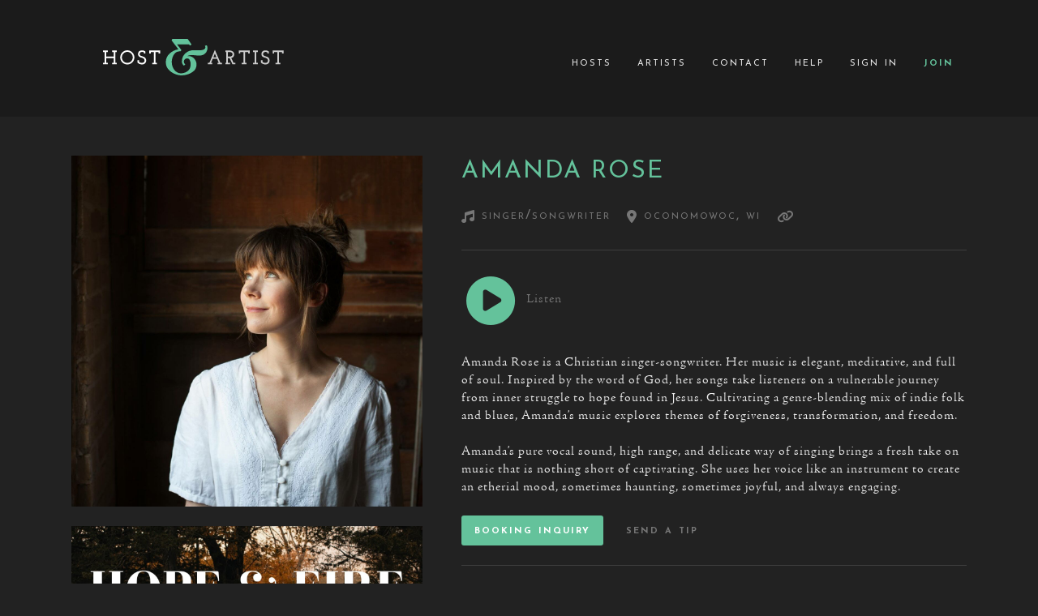

--- FILE ---
content_type: text/html; charset=UTF-8
request_url: https://hostandartist.com/artist/126/amanda-rose
body_size: 7365
content:
<!doctype html>
<html class="no-js" lang="en" style="background-color: #222;">
	<head>
		<meta charset="utf-8">

		<script>(function(){if(document.cookie.indexOf('device_pixel_ratio')==-1 && 'devicePixelRatio' in window && window.devicePixelRatio>1){var date=new Date();date.setTime(date.getTime()+3600000);document.cookie='device_pixel_ratio='+window.devicePixelRatio+'; expires='+date.toUTCString()+'; path=/';if(document.cookie.indexOf('device_pixel_ratio')!=-1){window.location.reload()}}})();</script>
		<!--<meta name="viewport" content="width=device-width">!-->
		<meta name="viewport" content="width=device-width, initial-scale=1.0, maximum-scale=1.0">
		<!--<meta name="viewport" content="width=1140">!-->

		<title>Host & Artist &ndash; Enjoy Music Together &ndash; Artist &ndash; Amanda Rose</title>
		<meta name="keywords" content="host & artist hostandartist house concert home show host artist how-to book singer-songwriter andrew peterson rabbit room">
		<meta name="description" content="Host &amp; Artist is a house concert community. We exist to encourage meaningful moments of art and hospitality.">
		<meta name="google-site-verification" content="">

		<link rel="apple-touch-icon" sizes="57x57" href="/_img/favicon-57.png">
		<link rel="apple-touch-icon" sizes="60x60" href="/_img/favicon-60.png">
		<link rel="apple-touch-icon" sizes="72x72" href="/_img/favicon-72.png">
		<link rel="apple-touch-icon" sizes="76x76" href="/_img/favicon-76.png">
		<link rel="apple-touch-icon" sizes="114x114" href="/_img/favicon-114.png">
		<link rel="apple-touch-icon" sizes="120x120" href="/_img/favicon-120.png">
		<link rel="apple-touch-icon" sizes="144x144" href="/_img/favicon-144.png">
		<link rel="apple-touch-icon" sizes="152x152" href="/_img/favicon-152.png">
		<link rel="apple-touch-icon" sizes="180x180" href="/_img/favicon-180.png">
		<link rel="apple-touch-startup-image" href="/_img/launch.png">
		<meta name="apple-touch-fullscreen" content="yes">
		<meta name="apple-mobile-web-app-title" content="Host & Artist">
		<meta name="apple-mobile-web-app-capable" content="yes">
		<meta name="apple-mobile-web-app-status-bar-style" content="default">
		<meta name="mobile-web-app-capable" content="yes">
		<meta name="theme-color" content="#eeeeee">
		<link rel="manifest" href="/_json/manifest.json">
		<link rel="shortcut icon" href="/_img/favicon-196.png" sizes="196x196">
		<link rel="icon" type="image/png" href="/_img/favicon-228.png" sizes="228x228">
		<link rel="icon" type="image/png" href="/_img/favicon-192.png" sizes="192x192">
		<link rel="icon" type="image/png" href="/_img/favicon-160.png" sizes="160x160">
		<link rel="icon" type="image/png" href="/_img/favicon-128.png" sizes="128x128">
		<link rel="icon" type="image/png" href="/_img/favicon-96.png" sizes="96x96">
		<link rel="icon" type="image/png" href="/_img/favicon-32.png" sizes="32x32">
		<link rel="icon" type="image/png" href="/_img/favicon-16.png" sizes="16x16">
		<meta name="msapplication-TileColor" content="#FFFFFF">
		<meta name="msapplication-TileImage" content="/_img/favicon-144.png">
		<meta name="application-name" content="Host & Artist">

		<link href="/_css/normalize.css?d=20200603-152411" rel="stylesheet">
		<!--<link href="/_css/fontawesome-all.min.css?d=20200603-152411" rel="stylesheet">!-->
		<link href="//fonts.googleapis.com/css?family=Josefin+Sans:300,400,400i,600,700,700i|Josefin+Slab:400,600" rel="stylesheet">
<link href="//use.typekit.net/usp1cht.css" rel="stylesheet">
		<link href="/_css/package.css?d=20210831-003428" rel="stylesheet">
		<!--<link href="/_css/package-print.css?d=20210831-003428" rel="stylesheet" media="print">!-->

		<!--[if (gte IE 9) | (IEMobile)]><!-->
			<link href="/_css/style.css?d=20250604-220824" rel="stylesheet">
		<!--<![endif]-->
		<!--[if (lte IE 8) & (!IEMobile)]>
			<link href="/_css/style-unresponsive.css?d=20250312-231400" rel="stylesheet">
			<link href="/_css/print.css?d=20250604-220824" rel="stylesheet" media="print">
			<script src="/_js/vendor/html5shiv.min.js"></script>
		<![endif]-->

		
		<script>window.gmapscallback=function(){}</script><script src="//maps.googleapis.com/maps/api/js?key=AIzaSyBdbmq7SzStEqKDajf-dDp5_wsk0P4v0OY&callback=gmapscallback"></script>		<script src='https://www.google.com/recaptcha/api.js?render=6LdEiuIUAAAAANGAe75zQ7ZPJXL4UkyZk44tEaFM'></script><script>grecaptcha.ready(function(){grecaptcha.execute('6LdEiuIUAAAAANGAe75zQ7ZPJXL4UkyZk44tEaFM',{action:'form'});});</script>		<script src="https://js.stripe.com/v3/"></script><script>var stripe = {'publishable_key':'pk_live_OP86s48cJtocltjc6rPkwQUp00KKFAoKvC'}</script>		
		<script src="https://kit.fontawesome.com/46b31fde05.js" crossorigin="anonymous"></script>
		<script src="https://code.jquery.com/jquery-2.2.4.min.js" integrity="sha256-BbhdlvQf/xTY9gja0Dq3HiwQF8LaCRTXxZKRutelT44=" crossorigin="anonymous"></script>
		<script>if (!window.jQuery) { document.write('\<script src="/_js/vendor/jquery/2.2.4/jquery.min.js"\>\</script\>'); }</script>
		<script src="https://code.jquery.com/ui/1.13.1/jquery-ui.min.js" integrity="sha256-eTyxS0rkjpLEo16uXTS0uVCS4815lc40K2iVpWDvdSY=" crossorigin="anonymous"></script>
		<script>if (!window.jQuery.ui) { document.write('\<script src="/_js/vendor/jquery-ui/1.13.1/jquery-ui.min.js"\>\</script\>'); }</script>

		<script src="/_js/package.js?d=20250312-231400"></script>
						<script>csrf = '00e4cbdf56fa774664c678d1b817d4ae61b20c4727fc2ce2b1f7c6b388640b8d'</script>
		<script src="/_js/script.js?d=20250318-101819"></script>
						
					<script src="https://t.contentsquare.net/uxa/5ddcc895b4548.js"></script><script>window.hj('identify', '')</script>
		
					<script type="text/javascript">window.heapReadyCb=window.heapReadyCb||[],window.heap=window.heap||[],heap.load=function(e,t){window.heap.envId=e,window.heap.clientConfig=t=t||{},window.heap.clientConfig.shouldFetchServerConfig=!1;var a=document.createElement("script");a.type="text/javascript",a.async=!0,a.src="https://cdn.us.heap-api.com/config/"+e+"/heap_config.js";var r=document.getElementsByTagName("script")[0];r.parentNode.insertBefore(a,r);var n=["init","startTracking","stopTracking","track","resetIdentity","identify","getSessionId","getUserId","getIdentity","addUserProperties","addEventProperties","removeEventProperty","clearEventProperties","addAccountProperties","addAdapter","addTransformer","addTransformerFn","onReady","addPageviewProperties","removePageviewProperty","clearPageviewProperties","trackPageview"],i=function(e){return function(){var t=Array.prototype.slice.call(arguments,0);window.heapReadyCb.push({name:e,fn:function(){heap[e]&&heap[e].apply(heap,t)}})}};for(var p=0;p<n.length;p++)heap[n[p]]=i(n[p])}; heap.load('2555658143'); heap.identify('')</script>
		
					<script src="https://cdn.amplitude.com/libs/analytics-browser-2.11.1-min.js.gz"></script><script src="https://cdn.amplitude.com/libs/plugin-session-replay-browser-1.25.0-min.js.gz"></script><script>window.amplitude.add(window.sessionReplay.plugin({sampleRate: 1}));window.amplitude.init('2bad014066f5c9a1266ff08f5218e150', '', {"autocapture":{"elementInteractions":true}});</script>
		
	</head>
	<body class="page-artist layout-  preload">

		<!--[if lte IE 7]>
				<p class="browser">You are currently viewing this site with an outdated browser. Please <a href="http://browsehappy.com/" target="_blank">upgrade your browser</a> to improve your experience :)</p>
		<![endif]-->
		<noscript>
			<p class="browser">You are currently viewing this site without JavaScript enabled. Please <a href="https://www.google.com/search?q=enable+javascript" target="_blank">enable JavaScript</a> to improve your&nbsp;experience.</p>
		</noscript>

		<header class="-clearfix">
						<div class="wrap clearfix">
				<a href="/" class="title go-left" title="Enjoy Music Together"><h1 class="hide-text">Host & Artist</h1></a>
				<div class="navigation go-right">
					<nav class="-clearfix">
						<a href="#" class="nav-toggle"><i class="menu-icon -tri -still"></i></a>
						<ul><li><a class="" href="/hosts" target="">Hosts</a></li><li><a class="" href="/artists" target="">Artists</a></li><li><a class="" href="/contact" target="">Contact</a></li><li><a class="" href="/faq" target="">Help</a></li><li><a class="" href="/app/login" target="">Sign In</a></li><li><a class=" standout" href="/app/create" target="">Join</a></li></ul>					</nav>
				</div>
			</div>
		</header>

		<main class="clearfix">
			<section class="-wrap">

				

	
		<!--<input type="hidden" name="title-append" value=" &ndash; Amanda Rose">!-->
		
		<div class="grid clearfix">
			<div class="row">

				<div class="block span-5 artist-visual">
					<div class="block-inner">

						
							<div class="artist-heading artist-heading-mobile hide-medium-up">
								<h2 class="artist-title anchor">Amanda Rose</h2>
								<div class="artist-meta">
									<p>
	   									<span class="artist-genre"><!--
	   										!--><a href="/artists/search/singer-songwriter"><i class="fa fa-music"></i> Singer/Songwriter</a><!--
										!--></span>
										<br class="hide-medium-up">
										<span class="artist-location"><!--
																							!--><a href="/artists/search/wisconsin" ><i class="fa fa-map-marker-alt"></i> Oconomowoc, WI</a><!--
																					!--></span>
										<span class="artist-website"><!--
											!--><a href="http://amandarosemusic.com"
													target="_blank"
													rel="noopener noreferrer nofollow"><i class="fa fa-link"></i> <span class="hide-mouse">Official Site</span></a><!--
										!--></span>
									</p>
								</div>
							</div>
						
						<p class="artist-image pane square slideshow">
																																		<a class="lightboxed" href="//hostandartist.com/static/artist/24955383-1435546406564554-3133181341231235364-o.jpg" target="_blank">
																														<img data-responsive alt="24955383 1435546406564554 3133181341231235364 O" sizes="(max-width: 640px) 100vw, 100vw" srcset="/image/static/artist/24955383-1435546406564554-3133181341231235364-o.jpg?fm=jpg&fit=crop-center&q=80&w=320&h=320&s=537a58b3bbd61abff6f97fd98984b073 320w, /image/static/artist/24955383-1435546406564554-3133181341231235364-o.jpg?fm=jpg&fit=crop-center&q=80&w=640&h=640&s=a55ab74a8db903d01cb812126d357421 640w, /image/static/artist/24955383-1435546406564554-3133181341231235364-o.jpg?fm=jpg&fit=crop-center&q=80&w=960&h=960&s=d33bd084d4cf369e30e918f2af320256 960w, /image/static/artist/24955383-1435546406564554-3133181341231235364-o.jpg?fm=jpg&fit=crop-center&q=80&w=1280&h=1280&s=8eadf40b386af07540fe85f790db3d7b 1280w, /image/static/artist/24955383-1435546406564554-3133181341231235364-o.jpg?fm=jpg&fit=crop-center&q=80&w=1600&h=1600&s=bfe32925189359f58fe41e6af963eb38 1600w, /image/static/artist/24955383-1435546406564554-3133181341231235364-o.jpg?fm=jpg&fit=crop-center&q=80&w=1920&h=1920&s=f46e99be0d46e077308124d31407a115 1920w, /image/static/artist/24955383-1435546406564554-3133181341231235364-o.jpg?fm=jpg&fit=crop-center&q=80&w=2240&h=2240&s=79d911e444968545bdceaad81c7ed2fd 2240w, /image/static/artist/24955383-1435546406564554-3133181341231235364-o.jpg?fm=jpg&fit=crop-center&q=80&w=2560&h=2560&s=b6d5eba1bf728a08766fd3ed0f6ceb69 2560w, /image/static/artist/24955383-1435546406564554-3133181341231235364-o.jpg?fm=jpg&fit=crop-center&q=80&w=2880&h=2880&s=2c647c02b19cb20efaabbc29f6e1464a 2880w, /image/static/artist/24955383-1435546406564554-3133181341231235364-o.jpg?fm=jpg&fit=crop-center&q=80&w=3200&h=3200&s=cd9110667bba5163ec4739276b95e72c 3200w, /image/static/artist/24955383-1435546406564554-3133181341231235364-o.jpg?fm=jpg&fit=crop-center&q=80&w=3520&h=3520&s=90ee5b783de72d67b90986731d87d6aa 3520w, /image/static/artist/24955383-1435546406564554-3133181341231235364-o.jpg?fm=jpg&fit=crop-center&q=80&w=3840&h=3840&s=8d87013d43d39d163e89f07f4cec0275 3840w, /image/static/artist/24955383-1435546406564554-3133181341231235364-o.jpg?fm=jpg&fit=crop-center&q=80&w=4160&h=4160&s=cab2817580181e6891ee9f7535ea8830 4160w, /image/static/artist/24955383-1435546406564554-3133181341231235364-o.jpg?fm=jpg&fit=crop-center&q=80&w=4480&h=4480&s=0421a62bc3ff32914092e8a440cb4dca 4480w, /image/static/artist/24955383-1435546406564554-3133181341231235364-o.jpg?fm=jpg&fit=crop-center&q=80&w=4800&h=4800&s=736f216544bffffc2e44bc4691e432ad 4800w, /image/static/artist/24955383-1435546406564554-3133181341231235364-o.jpg?fm=jpg&fit=crop-center&q=80&w=5120&h=5120&s=943d22421ba794e52d843f759e5905b7 5120w" src="/image/static/artist/24955383-1435546406564554-3133181341231235364-o.jpg?fm=jpg&fit=crop-center&q=80&w=1280&h=1280&s=8eadf40b386af07540fe85f790db3d7b">																													</a>
																														</p>

						<p class="artist-video pane widescreen slideshow ">
																																		<a class="video lightboxed" href="http://youtube.com/watch?v=MFjph_CBEbE" target="_blank">
																		<img class="auto-image" src="https://i3.ytimg.com/vi/MFjph_CBEbE/maxresdefault.jpg">
																			</a>
																														</p>
					</div>
				</div>

				<div class="block span-7">
					<div class="block-inner">

						<div class="artist-heading hide-medium-down">

							<h2 class="artist-title anchor">
																											Amanda Rose																								</h2>

							<div class="artist-meta">
								<p>
   									<span class="artist-genre"><!--
										!--><a
																																		href="/artists/search/singer-songwriter"
																					><i class="fa fa-music"></i> <!--
																							!-->Singer/Songwriter<!--
																					!--></a>
									</span>
									<br class="hide-mouse">
									<span class="artist-location"><!--
																																!--><a href="/artists/search/wisconsin" ><i class="fa fa-map-marker-alt"></i> Oconomowoc, WI</a><!--
																														!--></span>
									<br class="hide-mouse">
									<span class="artist-website"><!--
										!--><a
																																		href="http://amandarosemusic.com"
												target="_blank"
												rel="noopener noreferrer nofollow"
																					><i class="fa fa-link"></i> <span class="hide-mouse">Official Site</span><!--
																					!--></a>
									</span>
																	</p>
							</div>
						</div>

						<hr>

						<div class="artist-audio">
							<!--<hr>!-->
							<table class="artist-player loud"
															><tr>
																											<td><audio class="loud" src="//hostandartist.com/private/static/62b9c4841b6ef123018368.mp3" controls preload="auto" data-update="126" data-track-traits='{"song":"\/\/hostandartist.com\/private\/static\/62b9c4841b6ef123018368.mp3","artist":"126","via":"artist player"}'></audio></td><td><span class="song-title"><span class="neutral ">Listen </span> <em></em></span></td>
																								</tr></table>
						</div>

						<p class="artist-bio">
																								Amanda Rose is a Christian singer-songwriter. Her music is elegant, meditative, and full of soul. Inspired by the word of God, her songs take listeners on a vulnerable journey from inner struggle to hope found in Jesus. Cultivating a genre-blending mix of indie folk and blues, Amanda&#039;s music explores themes of forgiveness, transformation, and freedom.  <br />
<br />
Amanda&#039;s pure vocal sound, high range, and delicate way of singing brings a fresh take on music that is nothing short of captivating. She uses her voice like an instrument to create an etherial mood, sometimes haunting, sometimes joyful, and always&nbsp;engaging.																					</p>

													<div class="artist-payment -centrify">
								<div class="grid clearfix">
									<div class="row">
										<div class="block span-5 hide-sticky">
											<div class="block-inner">&shy;</div>
										</div>
										<div class="block span-7 show-sticky">
											<div class="block-inner">
												<p class="button-row"
																									>
																																										<a href="#booking" class="button proposal-create lightboxed inline anchor">Booking Inquiry</a><!--
																																											!--><a href="#" class="-more button sell inline nodecor neutral" data-type="" data-amount="0" data-identifier="6071571781379123314530" data-user="354" data-custom-title="1" data-title="Tip / Amanda Rose" data-description="Thank you for your&nbsp;support!" data-image="//hostandartist.com/static/artist/24955383-1435546406564554-3133181341231235364-o.jpg" data-redirect="">Send a Tip<!--Amanda Rose&hellip;!--></a>
																																							</p>
											</div>
										</div>
									</div>
								</div>
							</div>
						
						<div class="artist-peripherals">
															<hr>
								<p class="-button-group rightify"
																	><span class="button inline">Connect + Listen + Support</span><br><!--
																										!--><a href="http://facebook.com/amandarosemusic" target="_blank" title="Facebook" rel="noopener noreferrer nofollow"><i class="fab fa-facebook"></i></a><!--
																												!--><a href="http://instagram.com/amandarosemusic" target="_blank" title="Instagram" rel="noopener noreferrer nofollow"><i class="fab fa-instagram"></i></a><!--
																																														!--><a href="http://youtube.com/channel/ucgbn0qfchggwpjukzo4kjja" target="_blank" title="YouTube" rel="noopener noreferrer nofollow"><i class="fab fa-youtube"></i></a><!--
																												!--><a href="https://open.spotify.com/artist/5s1tUokBiP7r9zbeNIfXCa?si=0gsjdkNSQliqxFKkjUphyw" target="_blank" title="Spotify" rel="noopener noreferrer nofollow"><i class="fab fa-spotify"></i></a><!--
																																																																					!--></p>
													</div>

					</div>
				</div>

			</div>
		</div>

					<div id="booking" class="artist-booking lightbox dialog">

				
				
					<h4 class="anchor">Please Sign In</h4>
					<p>Please <a href="/app/create?r=/artist/126/amanda-rose%23booking">create an account</a> or <a href="/app/login?r=/artist/126/amanda-rose%23booking">sign in</a> to make a booking&nbsp;inquiry.</p>
					<p>Problem? Email us: <a href="mailto:hello[at]hostandartist.com">hello[at]hostandartist.com</a>.</p>

				
			</div>

		
	

			
										
			</section>
		</main>

		<footer class="-clearfix">
			<div class="wrap clearfix">
				<p class="go-left">&copy; 2015-26 <a href="/" title="Enjoy Music Together">Host & Artist</a>. <br class="hide-medium-up">All rights reserved.<!-- <a href="/privacy-policy">Privacy policy</a>.!--></p>
				<p class="go-right"><a href="http://uplyftcreative.com" target="_blank" title="Design &amp; Development in Fort Worth, Texas">Site by Uplyft Creative</a>.</p>
			</div>
		</footer>
		
		<div id="join" class="hide lightbox dialog join-dialog">
			<div class="header centrify">
				<p><span class="circle" style="background-image: url({{image}})"></span></p>
				<h4 class="dialog-title">{{title}}</h4>
				<p class="dialog-description">{{description}}</p>
			</div>
			<div class="body">
				<formx method="post" action="/action/join" data-async="1">
					<p class="width-50 go-left"><input id="join-first_name" type="text" name="first_name" placeholder="first name" data-required="1"></p>
					<p class="width-50 go-right"><input id="join-zip_code" type="text" name="zip_code" placeholder="zip code" data-required="1"></p>
					<p class="width-100"><input id="join-email" type="text" name="email" placeholder="email" data-required="email"></p>
					<p class="centrify button-group"><button id="join-submit" class="-inline mailing-list -like -heart" type="submit" title="Join now...">Join</button></p>
					<p class="submit-note small neutral centrify">&nbsp;</p>
					<p class="small neutral centrify">We will always respect your&nbsp;privacy.</p>
											<p class="g-recaptcha" data-recaptcha data-recaptcha-key="6LdEiuIUAAAAANGAe75zQ7ZPJXL4UkyZk44tEaFM"></p>
										<input type="hidden" name="user" value="{{user}}">
					<input type="hidden" name="csrf" value="00e4cbdf56fa774664c678d1b817d4ae61b20c4727fc2ce2b1f7c6b388640b8d">
				</formx>
			</div>
		</div>

		<div id="give" class="hide lightbox dialog give-dialog">
			<div class="header centrify">
				<p><span class="circle" style="background-image: url({{image}})"></span></p>
				<h4 class="dialog-title">{{title}}</h4>
				<p class="dialog-description">{{description}}</p>
			</div>
			<div class="body">
				<formx method="post" action="/action/give" data-async="1">
					<p class="width-50 go-left"><input id="give-first_name" type="text" name="first_name" placeholder="first name" data-required="1"></p>
					<!--<p class="width-50 go-right"><input id="give-last_name" type="text" name="last_name" placeholder="last name" data-required="1"></p>!-->
					<p class="width-50 go-right"><input id="give-zip_code" type="text" name="zip_code" placeholder="zip code" data-required="1"></p>
					<p class="width-100"><input id="give-email" type="text" name="email" placeholder="email" data-required="email"></p>
					<p class="centrify button-group"><a class="button -inline thanks -donate" href="{{sell-link}}" id="give-sell" title="Your support is a wonderful thing!"><span class="no-caps normal">Add a</span> Tip</a><button id="give-submit" class="-inline download grey" type="submit" title="Download now...">Send</button></p>
					<!--<p><button id="give-submit" class="-inline download" type="submit" title="Download now...">Get It <span class="-no-caps -normal">for</span> Free</button></p>!-->
					<p class="submit-note small neutral centrify">&nbsp;</p>
					<p class="small neutral centrify">We will always respect your&nbsp;privacy.</p>
											<p class="g-recaptcha" data-recaptcha data-recaptcha-key="6LdEiuIUAAAAANGAe75zQ7ZPJXL4UkyZk44tEaFM"></p>
										<input type="hidden" name="type" value="{{type}}">
					<input type="hidden" name="identifier" value="{{identifier}}">
					<input type="hidden" name="user" value="{{user}}">
					<input type="hidden" name="amount" value="{{amount}}">
					<input type="hidden" name="csrf" value="00e4cbdf56fa774664c678d1b817d4ae61b20c4727fc2ce2b1f7c6b388640b8d">
				</formx>
			</div>
		</div>
		
					<div id="sell" class="hide lightbox dialog sell-dialog">
				<div class="header centrify">
					<p><span class="circle" style="background-image: url({{image}})"></span></p>
					<h4 class="dialog-title">{{title}}</h4>
					<p class="dialog-description">{{description}}</p>
				</div>
				<div class="body">
					<formx method="post" action="/action/sell" data-async="1">
						<div class="variants hide">
							<p class="width-100"><select id="sell-variant" disabled name="variant" data-required="1"><option selected="selected" value="">select &middot;&middot;&middot;</option>{{variants}}</select></p>
						</div>
						<p class="width-50 go-left"><input id="sell-first_name" type="text" name="first_name" placeholder="first name" data-required="1"></p>
						<p class="width-50 go-right"><input id="sell-last_name" type="text" name="last_name" placeholder="last name" data-required="1"></p>
						<p class="width-100"><input id="sell-email" type="text" name="email" placeholder="email" data-required="email"></p>
						<!--<p><input class="width-100" id="sell-phone" type="text" name="email" placeholder="phone" data-required="phone"></p>!-->
						<!--<p><input id="sell-zip_code" type="text" name="zip_code" placeholder="zip code" data-required="1"></p>!-->
						<div class="shipping-info hide">
							<p class="width-100"><input id="sell-address" disabled type="text" name="address" placeholder="mailing address" data-required="1"></p>
							<p class="width-50 go-left"><input id="sell-city" disabled type="text" name="city" placeholder="city" data-required="1"></p>
							<p class="width-25 go-between"><input id="sell-state" disabled type="text" name="state" placeholder="state" data-required="1"></p>
							<p class="width-25 go-right"><input id="sell-zip_code" disabled type="text" name="zip_code" placeholder="zip code" data-required="1"></p>
						</div>
						<p data-{{provider}} data-invalid="0"></p>
						<p class="width-100"><input class="rightify success" id="sell-tip" type="text" name="tip" placeholder="{{tip-placeholder}}"></p>
						<p class="centrify -button-group"><button id="sell-submit" class="-inline pay" type="submit" title="Secure payment"><span class="-no-caps -normal">Pay</span> $<span data-update="amount">{{amount}}</span></button></p>
						<p class="submit-note small neutral centrify">&nbsp;</p>
						<p class="small neutral centrify">Your card is encrypted using bank-level security standards via&nbsp;<a href="{{provider-url}}" target="_blank">{{provider-name}}</a>.</p>
													<p class="g-recaptcha" data-recaptcha data-recaptcha-key="6LdEiuIUAAAAANGAe75zQ7ZPJXL4UkyZk44tEaFM"></p>
												<input type="hidden" name="type" value="{{type}}">
						<input type="hidden" name="identifier" value="{{identifier}}">
						<input type="hidden" name="user" value="{{user}}">
						<input type="hidden" name="amount" value="{{amount}}" data-update="amount">
						<input type="hidden" name="csrf" value="00e4cbdf56fa774664c678d1b817d4ae61b20c4727fc2ce2b1f7c6b388640b8d">
					</formx>
				</div>
			</div>
				
		<script async src="https://www.googletagmanager.com/gtag/js?id=G-J62SJKW30W"></script><script>window.dataLayer = window.dataLayer || []; function gtag(){dataLayer.push(arguments);} gtag('js', new Date()); gtag('config', 'G-J62SJKW30W');</script><noscript><iframe src="//www.googletagmanager.com/ns.html?id=G-J62SJKW30W" height="0" width="0" style="display:none;visibility:hidden"></iframe></noscript><script>!function(f,b,e,v,n,t,s){if(f.fbq)return; n=f.fbq=function(){n.callMethod? n.callMethod.apply(n,arguments):n.queue.push(arguments)}; if(!f._fbq)f._fbq=n; n.push=n; n.loaded=!0; n.version='2.0'; n.queue=[]; t=b.createElement(e); t.async=!0; t.src=v; s=b.getElementsByTagName(e)[0]; s.parentNode.insertBefore(t,s)}(window, document,'script', 'https://connect.facebook.net/en_US/fbevents.js'); fbq('init', '266731407691009'); fbq('track', 'PageView');</script><noscript><img height="1" width="1" style="display:none" src="https://www.facebook.com/tr?id=266731407691009&ev=PageView&noscript=1"/></noscript>
	</body>
</html>

--- FILE ---
content_type: text/html; charset=utf-8
request_url: https://www.google.com/recaptcha/api2/anchor?ar=1&k=6LdEiuIUAAAAANGAe75zQ7ZPJXL4UkyZk44tEaFM&co=aHR0cHM6Ly9ob3N0YW5kYXJ0aXN0LmNvbTo0NDM.&hl=en&v=PoyoqOPhxBO7pBk68S4YbpHZ&size=invisible&anchor-ms=20000&execute-ms=30000&cb=5v7qmsiv86x
body_size: 48720
content:
<!DOCTYPE HTML><html dir="ltr" lang="en"><head><meta http-equiv="Content-Type" content="text/html; charset=UTF-8">
<meta http-equiv="X-UA-Compatible" content="IE=edge">
<title>reCAPTCHA</title>
<style type="text/css">
/* cyrillic-ext */
@font-face {
  font-family: 'Roboto';
  font-style: normal;
  font-weight: 400;
  font-stretch: 100%;
  src: url(//fonts.gstatic.com/s/roboto/v48/KFO7CnqEu92Fr1ME7kSn66aGLdTylUAMa3GUBHMdazTgWw.woff2) format('woff2');
  unicode-range: U+0460-052F, U+1C80-1C8A, U+20B4, U+2DE0-2DFF, U+A640-A69F, U+FE2E-FE2F;
}
/* cyrillic */
@font-face {
  font-family: 'Roboto';
  font-style: normal;
  font-weight: 400;
  font-stretch: 100%;
  src: url(//fonts.gstatic.com/s/roboto/v48/KFO7CnqEu92Fr1ME7kSn66aGLdTylUAMa3iUBHMdazTgWw.woff2) format('woff2');
  unicode-range: U+0301, U+0400-045F, U+0490-0491, U+04B0-04B1, U+2116;
}
/* greek-ext */
@font-face {
  font-family: 'Roboto';
  font-style: normal;
  font-weight: 400;
  font-stretch: 100%;
  src: url(//fonts.gstatic.com/s/roboto/v48/KFO7CnqEu92Fr1ME7kSn66aGLdTylUAMa3CUBHMdazTgWw.woff2) format('woff2');
  unicode-range: U+1F00-1FFF;
}
/* greek */
@font-face {
  font-family: 'Roboto';
  font-style: normal;
  font-weight: 400;
  font-stretch: 100%;
  src: url(//fonts.gstatic.com/s/roboto/v48/KFO7CnqEu92Fr1ME7kSn66aGLdTylUAMa3-UBHMdazTgWw.woff2) format('woff2');
  unicode-range: U+0370-0377, U+037A-037F, U+0384-038A, U+038C, U+038E-03A1, U+03A3-03FF;
}
/* math */
@font-face {
  font-family: 'Roboto';
  font-style: normal;
  font-weight: 400;
  font-stretch: 100%;
  src: url(//fonts.gstatic.com/s/roboto/v48/KFO7CnqEu92Fr1ME7kSn66aGLdTylUAMawCUBHMdazTgWw.woff2) format('woff2');
  unicode-range: U+0302-0303, U+0305, U+0307-0308, U+0310, U+0312, U+0315, U+031A, U+0326-0327, U+032C, U+032F-0330, U+0332-0333, U+0338, U+033A, U+0346, U+034D, U+0391-03A1, U+03A3-03A9, U+03B1-03C9, U+03D1, U+03D5-03D6, U+03F0-03F1, U+03F4-03F5, U+2016-2017, U+2034-2038, U+203C, U+2040, U+2043, U+2047, U+2050, U+2057, U+205F, U+2070-2071, U+2074-208E, U+2090-209C, U+20D0-20DC, U+20E1, U+20E5-20EF, U+2100-2112, U+2114-2115, U+2117-2121, U+2123-214F, U+2190, U+2192, U+2194-21AE, U+21B0-21E5, U+21F1-21F2, U+21F4-2211, U+2213-2214, U+2216-22FF, U+2308-230B, U+2310, U+2319, U+231C-2321, U+2336-237A, U+237C, U+2395, U+239B-23B7, U+23D0, U+23DC-23E1, U+2474-2475, U+25AF, U+25B3, U+25B7, U+25BD, U+25C1, U+25CA, U+25CC, U+25FB, U+266D-266F, U+27C0-27FF, U+2900-2AFF, U+2B0E-2B11, U+2B30-2B4C, U+2BFE, U+3030, U+FF5B, U+FF5D, U+1D400-1D7FF, U+1EE00-1EEFF;
}
/* symbols */
@font-face {
  font-family: 'Roboto';
  font-style: normal;
  font-weight: 400;
  font-stretch: 100%;
  src: url(//fonts.gstatic.com/s/roboto/v48/KFO7CnqEu92Fr1ME7kSn66aGLdTylUAMaxKUBHMdazTgWw.woff2) format('woff2');
  unicode-range: U+0001-000C, U+000E-001F, U+007F-009F, U+20DD-20E0, U+20E2-20E4, U+2150-218F, U+2190, U+2192, U+2194-2199, U+21AF, U+21E6-21F0, U+21F3, U+2218-2219, U+2299, U+22C4-22C6, U+2300-243F, U+2440-244A, U+2460-24FF, U+25A0-27BF, U+2800-28FF, U+2921-2922, U+2981, U+29BF, U+29EB, U+2B00-2BFF, U+4DC0-4DFF, U+FFF9-FFFB, U+10140-1018E, U+10190-1019C, U+101A0, U+101D0-101FD, U+102E0-102FB, U+10E60-10E7E, U+1D2C0-1D2D3, U+1D2E0-1D37F, U+1F000-1F0FF, U+1F100-1F1AD, U+1F1E6-1F1FF, U+1F30D-1F30F, U+1F315, U+1F31C, U+1F31E, U+1F320-1F32C, U+1F336, U+1F378, U+1F37D, U+1F382, U+1F393-1F39F, U+1F3A7-1F3A8, U+1F3AC-1F3AF, U+1F3C2, U+1F3C4-1F3C6, U+1F3CA-1F3CE, U+1F3D4-1F3E0, U+1F3ED, U+1F3F1-1F3F3, U+1F3F5-1F3F7, U+1F408, U+1F415, U+1F41F, U+1F426, U+1F43F, U+1F441-1F442, U+1F444, U+1F446-1F449, U+1F44C-1F44E, U+1F453, U+1F46A, U+1F47D, U+1F4A3, U+1F4B0, U+1F4B3, U+1F4B9, U+1F4BB, U+1F4BF, U+1F4C8-1F4CB, U+1F4D6, U+1F4DA, U+1F4DF, U+1F4E3-1F4E6, U+1F4EA-1F4ED, U+1F4F7, U+1F4F9-1F4FB, U+1F4FD-1F4FE, U+1F503, U+1F507-1F50B, U+1F50D, U+1F512-1F513, U+1F53E-1F54A, U+1F54F-1F5FA, U+1F610, U+1F650-1F67F, U+1F687, U+1F68D, U+1F691, U+1F694, U+1F698, U+1F6AD, U+1F6B2, U+1F6B9-1F6BA, U+1F6BC, U+1F6C6-1F6CF, U+1F6D3-1F6D7, U+1F6E0-1F6EA, U+1F6F0-1F6F3, U+1F6F7-1F6FC, U+1F700-1F7FF, U+1F800-1F80B, U+1F810-1F847, U+1F850-1F859, U+1F860-1F887, U+1F890-1F8AD, U+1F8B0-1F8BB, U+1F8C0-1F8C1, U+1F900-1F90B, U+1F93B, U+1F946, U+1F984, U+1F996, U+1F9E9, U+1FA00-1FA6F, U+1FA70-1FA7C, U+1FA80-1FA89, U+1FA8F-1FAC6, U+1FACE-1FADC, U+1FADF-1FAE9, U+1FAF0-1FAF8, U+1FB00-1FBFF;
}
/* vietnamese */
@font-face {
  font-family: 'Roboto';
  font-style: normal;
  font-weight: 400;
  font-stretch: 100%;
  src: url(//fonts.gstatic.com/s/roboto/v48/KFO7CnqEu92Fr1ME7kSn66aGLdTylUAMa3OUBHMdazTgWw.woff2) format('woff2');
  unicode-range: U+0102-0103, U+0110-0111, U+0128-0129, U+0168-0169, U+01A0-01A1, U+01AF-01B0, U+0300-0301, U+0303-0304, U+0308-0309, U+0323, U+0329, U+1EA0-1EF9, U+20AB;
}
/* latin-ext */
@font-face {
  font-family: 'Roboto';
  font-style: normal;
  font-weight: 400;
  font-stretch: 100%;
  src: url(//fonts.gstatic.com/s/roboto/v48/KFO7CnqEu92Fr1ME7kSn66aGLdTylUAMa3KUBHMdazTgWw.woff2) format('woff2');
  unicode-range: U+0100-02BA, U+02BD-02C5, U+02C7-02CC, U+02CE-02D7, U+02DD-02FF, U+0304, U+0308, U+0329, U+1D00-1DBF, U+1E00-1E9F, U+1EF2-1EFF, U+2020, U+20A0-20AB, U+20AD-20C0, U+2113, U+2C60-2C7F, U+A720-A7FF;
}
/* latin */
@font-face {
  font-family: 'Roboto';
  font-style: normal;
  font-weight: 400;
  font-stretch: 100%;
  src: url(//fonts.gstatic.com/s/roboto/v48/KFO7CnqEu92Fr1ME7kSn66aGLdTylUAMa3yUBHMdazQ.woff2) format('woff2');
  unicode-range: U+0000-00FF, U+0131, U+0152-0153, U+02BB-02BC, U+02C6, U+02DA, U+02DC, U+0304, U+0308, U+0329, U+2000-206F, U+20AC, U+2122, U+2191, U+2193, U+2212, U+2215, U+FEFF, U+FFFD;
}
/* cyrillic-ext */
@font-face {
  font-family: 'Roboto';
  font-style: normal;
  font-weight: 500;
  font-stretch: 100%;
  src: url(//fonts.gstatic.com/s/roboto/v48/KFO7CnqEu92Fr1ME7kSn66aGLdTylUAMa3GUBHMdazTgWw.woff2) format('woff2');
  unicode-range: U+0460-052F, U+1C80-1C8A, U+20B4, U+2DE0-2DFF, U+A640-A69F, U+FE2E-FE2F;
}
/* cyrillic */
@font-face {
  font-family: 'Roboto';
  font-style: normal;
  font-weight: 500;
  font-stretch: 100%;
  src: url(//fonts.gstatic.com/s/roboto/v48/KFO7CnqEu92Fr1ME7kSn66aGLdTylUAMa3iUBHMdazTgWw.woff2) format('woff2');
  unicode-range: U+0301, U+0400-045F, U+0490-0491, U+04B0-04B1, U+2116;
}
/* greek-ext */
@font-face {
  font-family: 'Roboto';
  font-style: normal;
  font-weight: 500;
  font-stretch: 100%;
  src: url(//fonts.gstatic.com/s/roboto/v48/KFO7CnqEu92Fr1ME7kSn66aGLdTylUAMa3CUBHMdazTgWw.woff2) format('woff2');
  unicode-range: U+1F00-1FFF;
}
/* greek */
@font-face {
  font-family: 'Roboto';
  font-style: normal;
  font-weight: 500;
  font-stretch: 100%;
  src: url(//fonts.gstatic.com/s/roboto/v48/KFO7CnqEu92Fr1ME7kSn66aGLdTylUAMa3-UBHMdazTgWw.woff2) format('woff2');
  unicode-range: U+0370-0377, U+037A-037F, U+0384-038A, U+038C, U+038E-03A1, U+03A3-03FF;
}
/* math */
@font-face {
  font-family: 'Roboto';
  font-style: normal;
  font-weight: 500;
  font-stretch: 100%;
  src: url(//fonts.gstatic.com/s/roboto/v48/KFO7CnqEu92Fr1ME7kSn66aGLdTylUAMawCUBHMdazTgWw.woff2) format('woff2');
  unicode-range: U+0302-0303, U+0305, U+0307-0308, U+0310, U+0312, U+0315, U+031A, U+0326-0327, U+032C, U+032F-0330, U+0332-0333, U+0338, U+033A, U+0346, U+034D, U+0391-03A1, U+03A3-03A9, U+03B1-03C9, U+03D1, U+03D5-03D6, U+03F0-03F1, U+03F4-03F5, U+2016-2017, U+2034-2038, U+203C, U+2040, U+2043, U+2047, U+2050, U+2057, U+205F, U+2070-2071, U+2074-208E, U+2090-209C, U+20D0-20DC, U+20E1, U+20E5-20EF, U+2100-2112, U+2114-2115, U+2117-2121, U+2123-214F, U+2190, U+2192, U+2194-21AE, U+21B0-21E5, U+21F1-21F2, U+21F4-2211, U+2213-2214, U+2216-22FF, U+2308-230B, U+2310, U+2319, U+231C-2321, U+2336-237A, U+237C, U+2395, U+239B-23B7, U+23D0, U+23DC-23E1, U+2474-2475, U+25AF, U+25B3, U+25B7, U+25BD, U+25C1, U+25CA, U+25CC, U+25FB, U+266D-266F, U+27C0-27FF, U+2900-2AFF, U+2B0E-2B11, U+2B30-2B4C, U+2BFE, U+3030, U+FF5B, U+FF5D, U+1D400-1D7FF, U+1EE00-1EEFF;
}
/* symbols */
@font-face {
  font-family: 'Roboto';
  font-style: normal;
  font-weight: 500;
  font-stretch: 100%;
  src: url(//fonts.gstatic.com/s/roboto/v48/KFO7CnqEu92Fr1ME7kSn66aGLdTylUAMaxKUBHMdazTgWw.woff2) format('woff2');
  unicode-range: U+0001-000C, U+000E-001F, U+007F-009F, U+20DD-20E0, U+20E2-20E4, U+2150-218F, U+2190, U+2192, U+2194-2199, U+21AF, U+21E6-21F0, U+21F3, U+2218-2219, U+2299, U+22C4-22C6, U+2300-243F, U+2440-244A, U+2460-24FF, U+25A0-27BF, U+2800-28FF, U+2921-2922, U+2981, U+29BF, U+29EB, U+2B00-2BFF, U+4DC0-4DFF, U+FFF9-FFFB, U+10140-1018E, U+10190-1019C, U+101A0, U+101D0-101FD, U+102E0-102FB, U+10E60-10E7E, U+1D2C0-1D2D3, U+1D2E0-1D37F, U+1F000-1F0FF, U+1F100-1F1AD, U+1F1E6-1F1FF, U+1F30D-1F30F, U+1F315, U+1F31C, U+1F31E, U+1F320-1F32C, U+1F336, U+1F378, U+1F37D, U+1F382, U+1F393-1F39F, U+1F3A7-1F3A8, U+1F3AC-1F3AF, U+1F3C2, U+1F3C4-1F3C6, U+1F3CA-1F3CE, U+1F3D4-1F3E0, U+1F3ED, U+1F3F1-1F3F3, U+1F3F5-1F3F7, U+1F408, U+1F415, U+1F41F, U+1F426, U+1F43F, U+1F441-1F442, U+1F444, U+1F446-1F449, U+1F44C-1F44E, U+1F453, U+1F46A, U+1F47D, U+1F4A3, U+1F4B0, U+1F4B3, U+1F4B9, U+1F4BB, U+1F4BF, U+1F4C8-1F4CB, U+1F4D6, U+1F4DA, U+1F4DF, U+1F4E3-1F4E6, U+1F4EA-1F4ED, U+1F4F7, U+1F4F9-1F4FB, U+1F4FD-1F4FE, U+1F503, U+1F507-1F50B, U+1F50D, U+1F512-1F513, U+1F53E-1F54A, U+1F54F-1F5FA, U+1F610, U+1F650-1F67F, U+1F687, U+1F68D, U+1F691, U+1F694, U+1F698, U+1F6AD, U+1F6B2, U+1F6B9-1F6BA, U+1F6BC, U+1F6C6-1F6CF, U+1F6D3-1F6D7, U+1F6E0-1F6EA, U+1F6F0-1F6F3, U+1F6F7-1F6FC, U+1F700-1F7FF, U+1F800-1F80B, U+1F810-1F847, U+1F850-1F859, U+1F860-1F887, U+1F890-1F8AD, U+1F8B0-1F8BB, U+1F8C0-1F8C1, U+1F900-1F90B, U+1F93B, U+1F946, U+1F984, U+1F996, U+1F9E9, U+1FA00-1FA6F, U+1FA70-1FA7C, U+1FA80-1FA89, U+1FA8F-1FAC6, U+1FACE-1FADC, U+1FADF-1FAE9, U+1FAF0-1FAF8, U+1FB00-1FBFF;
}
/* vietnamese */
@font-face {
  font-family: 'Roboto';
  font-style: normal;
  font-weight: 500;
  font-stretch: 100%;
  src: url(//fonts.gstatic.com/s/roboto/v48/KFO7CnqEu92Fr1ME7kSn66aGLdTylUAMa3OUBHMdazTgWw.woff2) format('woff2');
  unicode-range: U+0102-0103, U+0110-0111, U+0128-0129, U+0168-0169, U+01A0-01A1, U+01AF-01B0, U+0300-0301, U+0303-0304, U+0308-0309, U+0323, U+0329, U+1EA0-1EF9, U+20AB;
}
/* latin-ext */
@font-face {
  font-family: 'Roboto';
  font-style: normal;
  font-weight: 500;
  font-stretch: 100%;
  src: url(//fonts.gstatic.com/s/roboto/v48/KFO7CnqEu92Fr1ME7kSn66aGLdTylUAMa3KUBHMdazTgWw.woff2) format('woff2');
  unicode-range: U+0100-02BA, U+02BD-02C5, U+02C7-02CC, U+02CE-02D7, U+02DD-02FF, U+0304, U+0308, U+0329, U+1D00-1DBF, U+1E00-1E9F, U+1EF2-1EFF, U+2020, U+20A0-20AB, U+20AD-20C0, U+2113, U+2C60-2C7F, U+A720-A7FF;
}
/* latin */
@font-face {
  font-family: 'Roboto';
  font-style: normal;
  font-weight: 500;
  font-stretch: 100%;
  src: url(//fonts.gstatic.com/s/roboto/v48/KFO7CnqEu92Fr1ME7kSn66aGLdTylUAMa3yUBHMdazQ.woff2) format('woff2');
  unicode-range: U+0000-00FF, U+0131, U+0152-0153, U+02BB-02BC, U+02C6, U+02DA, U+02DC, U+0304, U+0308, U+0329, U+2000-206F, U+20AC, U+2122, U+2191, U+2193, U+2212, U+2215, U+FEFF, U+FFFD;
}
/* cyrillic-ext */
@font-face {
  font-family: 'Roboto';
  font-style: normal;
  font-weight: 900;
  font-stretch: 100%;
  src: url(//fonts.gstatic.com/s/roboto/v48/KFO7CnqEu92Fr1ME7kSn66aGLdTylUAMa3GUBHMdazTgWw.woff2) format('woff2');
  unicode-range: U+0460-052F, U+1C80-1C8A, U+20B4, U+2DE0-2DFF, U+A640-A69F, U+FE2E-FE2F;
}
/* cyrillic */
@font-face {
  font-family: 'Roboto';
  font-style: normal;
  font-weight: 900;
  font-stretch: 100%;
  src: url(//fonts.gstatic.com/s/roboto/v48/KFO7CnqEu92Fr1ME7kSn66aGLdTylUAMa3iUBHMdazTgWw.woff2) format('woff2');
  unicode-range: U+0301, U+0400-045F, U+0490-0491, U+04B0-04B1, U+2116;
}
/* greek-ext */
@font-face {
  font-family: 'Roboto';
  font-style: normal;
  font-weight: 900;
  font-stretch: 100%;
  src: url(//fonts.gstatic.com/s/roboto/v48/KFO7CnqEu92Fr1ME7kSn66aGLdTylUAMa3CUBHMdazTgWw.woff2) format('woff2');
  unicode-range: U+1F00-1FFF;
}
/* greek */
@font-face {
  font-family: 'Roboto';
  font-style: normal;
  font-weight: 900;
  font-stretch: 100%;
  src: url(//fonts.gstatic.com/s/roboto/v48/KFO7CnqEu92Fr1ME7kSn66aGLdTylUAMa3-UBHMdazTgWw.woff2) format('woff2');
  unicode-range: U+0370-0377, U+037A-037F, U+0384-038A, U+038C, U+038E-03A1, U+03A3-03FF;
}
/* math */
@font-face {
  font-family: 'Roboto';
  font-style: normal;
  font-weight: 900;
  font-stretch: 100%;
  src: url(//fonts.gstatic.com/s/roboto/v48/KFO7CnqEu92Fr1ME7kSn66aGLdTylUAMawCUBHMdazTgWw.woff2) format('woff2');
  unicode-range: U+0302-0303, U+0305, U+0307-0308, U+0310, U+0312, U+0315, U+031A, U+0326-0327, U+032C, U+032F-0330, U+0332-0333, U+0338, U+033A, U+0346, U+034D, U+0391-03A1, U+03A3-03A9, U+03B1-03C9, U+03D1, U+03D5-03D6, U+03F0-03F1, U+03F4-03F5, U+2016-2017, U+2034-2038, U+203C, U+2040, U+2043, U+2047, U+2050, U+2057, U+205F, U+2070-2071, U+2074-208E, U+2090-209C, U+20D0-20DC, U+20E1, U+20E5-20EF, U+2100-2112, U+2114-2115, U+2117-2121, U+2123-214F, U+2190, U+2192, U+2194-21AE, U+21B0-21E5, U+21F1-21F2, U+21F4-2211, U+2213-2214, U+2216-22FF, U+2308-230B, U+2310, U+2319, U+231C-2321, U+2336-237A, U+237C, U+2395, U+239B-23B7, U+23D0, U+23DC-23E1, U+2474-2475, U+25AF, U+25B3, U+25B7, U+25BD, U+25C1, U+25CA, U+25CC, U+25FB, U+266D-266F, U+27C0-27FF, U+2900-2AFF, U+2B0E-2B11, U+2B30-2B4C, U+2BFE, U+3030, U+FF5B, U+FF5D, U+1D400-1D7FF, U+1EE00-1EEFF;
}
/* symbols */
@font-face {
  font-family: 'Roboto';
  font-style: normal;
  font-weight: 900;
  font-stretch: 100%;
  src: url(//fonts.gstatic.com/s/roboto/v48/KFO7CnqEu92Fr1ME7kSn66aGLdTylUAMaxKUBHMdazTgWw.woff2) format('woff2');
  unicode-range: U+0001-000C, U+000E-001F, U+007F-009F, U+20DD-20E0, U+20E2-20E4, U+2150-218F, U+2190, U+2192, U+2194-2199, U+21AF, U+21E6-21F0, U+21F3, U+2218-2219, U+2299, U+22C4-22C6, U+2300-243F, U+2440-244A, U+2460-24FF, U+25A0-27BF, U+2800-28FF, U+2921-2922, U+2981, U+29BF, U+29EB, U+2B00-2BFF, U+4DC0-4DFF, U+FFF9-FFFB, U+10140-1018E, U+10190-1019C, U+101A0, U+101D0-101FD, U+102E0-102FB, U+10E60-10E7E, U+1D2C0-1D2D3, U+1D2E0-1D37F, U+1F000-1F0FF, U+1F100-1F1AD, U+1F1E6-1F1FF, U+1F30D-1F30F, U+1F315, U+1F31C, U+1F31E, U+1F320-1F32C, U+1F336, U+1F378, U+1F37D, U+1F382, U+1F393-1F39F, U+1F3A7-1F3A8, U+1F3AC-1F3AF, U+1F3C2, U+1F3C4-1F3C6, U+1F3CA-1F3CE, U+1F3D4-1F3E0, U+1F3ED, U+1F3F1-1F3F3, U+1F3F5-1F3F7, U+1F408, U+1F415, U+1F41F, U+1F426, U+1F43F, U+1F441-1F442, U+1F444, U+1F446-1F449, U+1F44C-1F44E, U+1F453, U+1F46A, U+1F47D, U+1F4A3, U+1F4B0, U+1F4B3, U+1F4B9, U+1F4BB, U+1F4BF, U+1F4C8-1F4CB, U+1F4D6, U+1F4DA, U+1F4DF, U+1F4E3-1F4E6, U+1F4EA-1F4ED, U+1F4F7, U+1F4F9-1F4FB, U+1F4FD-1F4FE, U+1F503, U+1F507-1F50B, U+1F50D, U+1F512-1F513, U+1F53E-1F54A, U+1F54F-1F5FA, U+1F610, U+1F650-1F67F, U+1F687, U+1F68D, U+1F691, U+1F694, U+1F698, U+1F6AD, U+1F6B2, U+1F6B9-1F6BA, U+1F6BC, U+1F6C6-1F6CF, U+1F6D3-1F6D7, U+1F6E0-1F6EA, U+1F6F0-1F6F3, U+1F6F7-1F6FC, U+1F700-1F7FF, U+1F800-1F80B, U+1F810-1F847, U+1F850-1F859, U+1F860-1F887, U+1F890-1F8AD, U+1F8B0-1F8BB, U+1F8C0-1F8C1, U+1F900-1F90B, U+1F93B, U+1F946, U+1F984, U+1F996, U+1F9E9, U+1FA00-1FA6F, U+1FA70-1FA7C, U+1FA80-1FA89, U+1FA8F-1FAC6, U+1FACE-1FADC, U+1FADF-1FAE9, U+1FAF0-1FAF8, U+1FB00-1FBFF;
}
/* vietnamese */
@font-face {
  font-family: 'Roboto';
  font-style: normal;
  font-weight: 900;
  font-stretch: 100%;
  src: url(//fonts.gstatic.com/s/roboto/v48/KFO7CnqEu92Fr1ME7kSn66aGLdTylUAMa3OUBHMdazTgWw.woff2) format('woff2');
  unicode-range: U+0102-0103, U+0110-0111, U+0128-0129, U+0168-0169, U+01A0-01A1, U+01AF-01B0, U+0300-0301, U+0303-0304, U+0308-0309, U+0323, U+0329, U+1EA0-1EF9, U+20AB;
}
/* latin-ext */
@font-face {
  font-family: 'Roboto';
  font-style: normal;
  font-weight: 900;
  font-stretch: 100%;
  src: url(//fonts.gstatic.com/s/roboto/v48/KFO7CnqEu92Fr1ME7kSn66aGLdTylUAMa3KUBHMdazTgWw.woff2) format('woff2');
  unicode-range: U+0100-02BA, U+02BD-02C5, U+02C7-02CC, U+02CE-02D7, U+02DD-02FF, U+0304, U+0308, U+0329, U+1D00-1DBF, U+1E00-1E9F, U+1EF2-1EFF, U+2020, U+20A0-20AB, U+20AD-20C0, U+2113, U+2C60-2C7F, U+A720-A7FF;
}
/* latin */
@font-face {
  font-family: 'Roboto';
  font-style: normal;
  font-weight: 900;
  font-stretch: 100%;
  src: url(//fonts.gstatic.com/s/roboto/v48/KFO7CnqEu92Fr1ME7kSn66aGLdTylUAMa3yUBHMdazQ.woff2) format('woff2');
  unicode-range: U+0000-00FF, U+0131, U+0152-0153, U+02BB-02BC, U+02C6, U+02DA, U+02DC, U+0304, U+0308, U+0329, U+2000-206F, U+20AC, U+2122, U+2191, U+2193, U+2212, U+2215, U+FEFF, U+FFFD;
}

</style>
<link rel="stylesheet" type="text/css" href="https://www.gstatic.com/recaptcha/releases/PoyoqOPhxBO7pBk68S4YbpHZ/styles__ltr.css">
<script nonce="20J-MNahfw0VLGuzXWHaqw" type="text/javascript">window['__recaptcha_api'] = 'https://www.google.com/recaptcha/api2/';</script>
<script type="text/javascript" src="https://www.gstatic.com/recaptcha/releases/PoyoqOPhxBO7pBk68S4YbpHZ/recaptcha__en.js" nonce="20J-MNahfw0VLGuzXWHaqw">
      
    </script></head>
<body><div id="rc-anchor-alert" class="rc-anchor-alert"></div>
<input type="hidden" id="recaptcha-token" value="[base64]">
<script type="text/javascript" nonce="20J-MNahfw0VLGuzXWHaqw">
      recaptcha.anchor.Main.init("[\x22ainput\x22,[\x22bgdata\x22,\x22\x22,\[base64]/[base64]/[base64]/KE4oMTI0LHYsdi5HKSxMWihsLHYpKTpOKDEyNCx2LGwpLFYpLHYpLFQpKSxGKDE3MSx2KX0scjc9ZnVuY3Rpb24obCl7cmV0dXJuIGx9LEM9ZnVuY3Rpb24obCxWLHYpe04odixsLFYpLFZbYWtdPTI3OTZ9LG49ZnVuY3Rpb24obCxWKXtWLlg9KChWLlg/[base64]/[base64]/[base64]/[base64]/[base64]/[base64]/[base64]/[base64]/[base64]/[base64]/[base64]\\u003d\x22,\[base64]\x22,\x22G8KUw5twCcKBEcOdeSwrw7DCtcK9w6LDhX7DmA/[base64]/DgxPCgcOawrbCvCVFPcKNCMO2wpjDg0nCpELCqcKfGkgLw41YC2PDiMOlSsOtw4zDrVLCtsKqw7w8T3l0w5zCjcODwo0jw5XDnHXDmCfDuWkpw6bDnMK6w4/[base64]/[base64]/w5RAw6M7QsKtw4rCgWoew4YGPgfDjsK+w7x/w6fDgsKXcsKhWyZjBDtwWMOUwp/Ch8KXewBsw5g1w47DoMOXw4Ezw7jDjSM+w4HChivCnUXCusKYwrkEwrfCh8Ofwr8/w4XDj8OJw5bDs8OqQ8O5KXrDvUcRwp/ClcKUwp98wrDDj8Ofw6IpPy7Dv8O8w6MZwrdwwqzCiBNHw6oawo7DmX9JwoZUCXXChsKEw7QgL3w+wq3ClMO0LnpJPMKkw68Hw4J8YRJVWcO1wrcJMGp+TQ0KwqNQYMOtwrt5wrcJw7DCgcKuw4FzEcKCbnLDmsOmw4XCmsK1w4dLL8O/dsOAw4TCjTRGKcKMw5zDkMKFwrUswoLDgREILsK6UxE2BsOxw7QnKsOWcMOqKHHCl1EHHMKYWhfDqsOCE3PCpMK7w4PDtsKhOMO7wr/Dr2rClMOow4vDjmzDrhLCu8OUOsKyw6saEjZ6woQ2PUUkw6jCtMK6w6HDucK6wrPDuMKCwo5/Q8Knw7/[base64]/DsDDCiHZcwpHDrcKewrnCmMOcwrgWYsOvfcKMUMKRE3/Ci8K4MwZgwqzDhGhNwpIELQU/JBwCwqDDlcOhwpbDq8Oowqhyw5ELZWU/wplVWB3CjsOww6/DssKJwr3DkBTDrV0Ow7nCs8OcJcOVfUrDkXDDgAvCi8K+XkQhaG3CnHnDosKuwpZBDCBqw5LDnjs9NWjDsiPDsR9UdTzCl8O5SMOlaU1RwrZmSsKyw6MZDSASfsK0w4/CocKvVxFcwrXCp8O0YG1WTMOhNMKWQQvCszQOwp/Dt8KUwpMUIgzDl8KmHsKAEVjCoDnDgMKeZw98PzrCp8KCwpgxwoYQG8OSS8KUwoTDhsOqfU0Vw6NyVMOfWcKHw7/CujhkLsKzwp9lQAYHE8Okw4HCmW/Dk8OJw6XDmcKFw7DCu8O4NsKaRxE3eU7DuMK6w74OK8O8w6TClnjCr8Ojw4LDisKuwr3DrsO5w4/CoMK8wpM0w5pjwqjCsMKfJGHDmsKwdgBow5wgOxQrwqfDqXLCnGLDmcOcw6IXfFTCmgBKw7vCn3LDtMKLacKrQcKHUhbCvMKsUFzDrFYYacK9f8Oqw5UHw6l5Nhd/[base64]/DlMOlw69/[base64]/DqSPCvCfCgRzDgGvDoWHDgizDvcOJw68sLlXCmWtiG8Klw4MZwpbDlcKywr0kwrgLDMOqBMKkwodpBcOPwrrCmMK7w48ww5FSw5kiwoBDPMOOwp5GOyzCrUUdw7nDqB7CpsOdwoplEnjDvxp6wok5wpgNOMKSS8KmwpMNw6B8w4lRwqhCd2HDkAjCoD/[base64]/w6IYwozDm3zDo8OoJsKbRsKTBcOvwoU+wp8ieng6PURhwq8rw78Dw58AawTCkMKmWsOPw610wobCucK7w43CtEJswoDCpMKlOsKIwqXCvMKtKVfCjlLDmMKMwr/DrMK2aMOMOQzDqcKnw4TDsgzCgMOXFTTCv8OFVFhlwrI6w63ClF3DlW3DuMKKw7gmAFLDvFnDi8KzQ8O1CMObdcOcP3PDqScxwpcEbcOTHCVYYAZhwq7CgMKUMlXDnMOtw4PDjcKXUGcaAgfCvMOiWsO9ASIHHE5qwoDCojhtwrfDrMOwH1UtworCnsOwwqRhw6Baw4/CpE8ww5wuFixDwrbDu8KEwqvCvGTDgyF8ccKiecOQwo3DrcO1w6EGN0BVayo4UsOracKPb8OTF0LCu8KJYsKwJ8KewpvDmyHCmQZuO0Mkw6DDvMOHDRbChsKjNR3Cp8K8UTTDrQnDgy/Djg7CoMK9w4ohw6DCsEFmcELDksODcsK4woxPdR3CusK5GiICwoAkFCUaExg7w5fCusORw5Zzwp/DhsOyJsOZHsKGAivDn8KdCcOvO8OHw7xQWT/Cq8OLFsO1HMK4w6hpGDl0wpvDvlQxM8O5wrPDisKnwo9pw43CsBFhCT4SccKDPsOBwrwzwqFaSsKJRlVZwqzClGnDiH3CicKww6/CkcK9wp0Bw5JNFMO7w7TChMKlXjrChDhXwprDlV9CwqUubsOsSMKeKBhJwpV0f8OCwp7CrcKmOcOZHcK/wrFpRGvCvsKiKsKhdMKKIiscwqh/wqkFTMOWw5vCt8OCwoQiF8OAZWk2w4MwwpbDlnTDnsOAw6wywqfCt8KIE8K0XMKSYyANwqYRBnXDnsK1OxNXw53CucKMI8OWIRDCtkLCojpVdsKYSsOPY8OLJcO/[base64]/Cix7CvE3CoELCv01Jw4tTGlQEU8O5wqzDgz3ChTc3w4HDt3TDksOtKMK8w6kow5zDr8KDw6pOwpTCvsKSwo9tw6wyw5XDnsOaw7HDgA/DmTPDmMOaXT/Dj8KaTsOYw7LCpFLDjcObw5dXU8O/w7ZTNMKabsKLwqRLJsKGw4vCiMOpAW3CnknDk2ApwpM2XXhgCz7Cql/CscOeWHwLw7VPwqBxw4/CuMKJw6kDLsK+w5hPwqAhwqnCtzzDpVPClsOrw4vCqn7DncOPw4vCvnDCgcOxYsOlKibCvhzCt3XDksOoO1xBwrXDt8OJw6lYdDBOwpfDvSfDn8KbWSHCtMODw6bClcKZwrDCs8KEwrsNwq3Cj0TCmQHCqF/[base64]/w6DDggjCucKCMsO0JnnDoMO/H2xJVTbCqnLDicOIw7bCtCPDo3E7w4lNfxYGH11pV8K2wpHDtA3CojTDssOEw4sewp9Xwr4Af8KpQcK1w6N/LxQ/RnDDlnoVPcOUwqF7wpfCgMOkcsKxworCmsKLwqvCvsO1BsKpwrFPasOrwqjCiMOKwrTDmMOJw7siCcKqfMOsw6zDksK3w7lswpzDgsObdBAsMTN0w4RzRV8pw5Yawqo6e1bDgcKew7w8w5JHVCfDgcOWFinDniwcwo/[base64]/CjcK0HinCjm3DkcKCOmrCvsKcTz3CucKxUh0Rw6vCkyfDjMOMd8OBchHChcOUw7nDqMKRwpLDolEaaiRXQsKzDg1WwqZDRcOKwoJHA3dkw6PCiS4NYxB/[base64]/Du8O+J2/[base64]/Dm8KDdUUqVW9XUMOmIisYw4oPRsKBw4JDw4/DmFQMwrHDjsKsw4HDtcKdCsKBbAcRPBEbbC/DoMO4OERMLMKkeEPDssKdw7/DqjQ2w4vClsOpaAdZwpIBM8KJWcKcQzPCqsKFwq4vNljDhMOLEcOgw50kw43DlRnCo0DDkQBTw51DwoDDlcOUwrQ/M2vDuMOfwpPDtDApw6XDqcK3KcKFw5LDuA7ClsOEwp/CrcKgwrrDjsOfwrDDglTDk8Oxw7hXZzJ8woXCm8OXwqjDtTU2fxHDvXxebcKCK8Oow7jDssKwwrF3w79IAcO4aC/[base64]/DhMKEwoDCqsKVw71ODcOZw7xjfMOpMUc7MUXCgU7CoTfDh8KEwpjCq8KTw4vCrTxYKMO/ZFTCssOswq4uCUXDh1zCo2vDucKNwo7Dk8Oyw7dAaWLCmgrCjkJJD8KbwqHDjG/CgF7Cqn9JNMOxwpIENz4UE8OtwplWw4DCnsOLw4dSwrnDjwEawp/CpB/DosKrw6teOGbCvTXDolfCsTLDg8ObwoRNwprCiWFnLMK8cEHDqD1uWSbCuSnCv8OIw4/Cp8OpwrTDrBPCtnE5c8OAwrTCqcOYYsKyw71NwpDDh8OBwqhbwrkzw7FeDMOewr9XVsOxwqkew7V7f8K1w5hzw4PDinNlwobDn8KLaG3DsxhqNxDCsMKqYcOdw6vCmMOqwqkpJV/Du8OIw4XCucK/[base64]/CvyRGwo4NEMK2w5c1DCBGwoweNEjDpGhfw5pRNsOUwrDCiMKXHi92w49HMxPCqxDDq8KKwodSw7pFw5vDvlHCicO/[base64]/[base64]/[base64]/AXpaCcO4A8KNw5/DtcKcwrbCtmcoZGzDl8OVC8KBwoJZRnDCqcKJwqzDoT0KQQrDjMKXWMKfwr7CmCkEwpdDwoPCmMOBMMOww53CpRrCkRNbw7DDgzBCwpfDhMKpworCg8KpZsOUwp3CmRTDt0rCnGRWw6jDuE/CmcKoN0MEe8Oew5DDriN5MAzDlcO4N8OAwqnDhibDkMOrLcOXL3laUsOhfMOWWQMNaMOpNcOKwr/CgcKzwovDv1RBw6dawr3DqcOjJ8OVd8KBHcOcN8O4d8KOw6zDs2XCqUDDqnBFfcKNw4PClcOOwqTDoMKNQcO8wobCqG8VdQfDnHfCmEBjGcORw6vDlTrCtEt2EcK2wq5Lwpg1RD/[base64]/[base64]/[base64]/ClgvDvyQADMKTdMKRwr/CthzDgsK5w5rCqMKPwohVNmPCqcKbL386NMKnwplCwqUkwqvCsQtfwpA5w4vCkhUHSmMwGXvCnMOKRMK/diwtw74sQcKawpAuCsKBw6U/w6rDvWoxYMKKDXQsNsOdXjDChWnCucOmaRHDjEQewqxcemkdw5XDqF/CqQtXEVYNwqvDvCxawpF/wpJ3w5RhPMK0w43Cq2XCtsO+woDDqcO1w7BBJMO/wpUmw6Jqwq8nYsOWAcOSw6zDkMKRw5HCmGTCpMOSw43DrMOiw69BW3MZwq/[base64]/CuTNBwr80wrTDpBzDpMK8w7V2w6kMw4AoUQ/Dm8OUwqh8XUZ9wp7CgjfCp8K+LMOIIsOawpTCtE1yEQw6VmjCswXDvhjDkBTDjAk1PC4/ZcOaDhvClDrDlWbDhcKbw7/DiMO0L8KdwpI9EMOjGsOwwr3ChVrCiT4FHsKWwrwWLHxUZEocMMO5Q2rDq8O/woM4w5lMwotAPnDCmA7Cp8Ocw7jCpnMrw4nCm3x6wpnDnwHDkC8gMDLDj8KPw7TCqsKbwqNwwq7CjR3CkcO/[base64]/wphAMMOkSFvDoMKOL8KcLksBbcKPDwcdHSsZwpTDscOCEcOtwpVWQj3Cqk/CtsKSZyVHwqQWA8KrKzrDpcKaSgNMw6LDtMOCfRZ6aMKQwrIIagF4XsOjfQ/CqAjDsB5iBl/CpB5/w5pvwrpkMhwFc23DoMOEwrRXRMOuCz5pD8O+YGJ4wrM4w4fDjm96AGnDiwXDscKoFMKTwpTChlBVYcOxwqJTf8KDHHjDkHURYFELIVnDsMOEw4PDoMKPwpfDpMOSXMKaWGgEw7DChC9lwoo+ecKTTl/Cp8KSwrrCq8Odw67DssOiCsK/EMOrw6HCpSLDv8OFwqpQOVJiw53CncOBcsO0KMK3FMKawp4EP2MyeAZkbUrDrwHDm3bCvMKEwqrCqkjDksOLYMKEeMO0LQ4uwpwpM3QtwrULwpLCrcO6wql9VHzDmMOmwo7Coh/DqsOrwpcVaMO4wrVpBsOfV2HCpglkwr56VWfDoxjCkxjCnsONMcOBKWjDpcKlwpDDvFBEw6TCr8OBw4jCvMOzBMKeHQ0OJcO+wrk7HyrCnwbCmlzDq8K6Antkw4p7RBh2RMKbwojCssOCeE7CjSccRiYgIW/[base64]/w6TDnHDCq8OkecKYwr3Dj8KfXsO0Y0QzFsOEwo3DkA/Dk8OAdcKWw69VwqI5wp/[base64]/[base64]/Dl0kRb8KnMsKyesO6w4NWw6QpwphDw7ZBQ1omVR3Cs3E6wpPDv8KMUAXDuTvClcO9wrxmwpHDmGzDvcO7NcKfeDMCBsKLZcK6NTPDlT7DqkpobsKAw5rDtMKswpLDhS3DjMOgw4zDgn/CrUZvw6Asw5o5wr5pw7zDicKiw47DicOjw4w4XB8KKFjCksO8wq8tdsOWUkMnwr4+w53DoMKtw5MXw7Nqw6rCuMOZw5/DnMKMw6kAN3PDvUnCtThsw5YZw6lPw7HDh34YwpgtcMO/[base64]/Cr8OfbXPCkx1ewpwAB8K9w4HDn1XCo8KoNwrDqMKQU3DChMONPRPDli3Dvz17KcK2wr8Qw6/DlD7CtcKEwqLDvcK1RsOCwqhuwobDrsOPwr15w7nCsMKPdsOHw44wVsOiZBtfw77CmcKDwqItEkjDgUPCpyoFWntKwpXCscO4wrnCnsKZecKvw6PDtmA2b8Kiwp0gwqTCpcKzATPClsOUw4DChXFZwrXCiHRawrkXH8Kmw6gTDMOudMK0EcKPOcKOw6/ClirCncOnXio+JFvDrMOsdsKVDFkYQQImw4JIwoBDX8Ovw6EMSzt8ZsOSb8KSw5XDii/[base64]/Dll/[base64]/CyzCo8KlEMOaw4DDjhkCwpLDgsKVTnZfw54/CsKbw49NworDvBLDnHLDjVjDkgN7w7UFJxDCtmvDjcOqw4xJdyvDgMK/dUVYwr7DlcKqw5rDsRZJTMKEwrcMw4keOcKXIcOWRcOowoc5LsOMIsKvTsOgw5/CiMOMSE4uKSZNAFhiwrVsw63DuMKMW8KHaQ/DpMOKUU4SAMOHMsORw5/[base64]/CkcOhdcK2bsKFw6TCpsOfwq1Xw5vCm3cJQV9Hc8KmXMK5ZH/[base64]/[base64]/CvMOaw6VpwqM9Z8Khf8O0wppfwqXDjcOYbV4uNHrCnsOdwpsMN8OGwrbCgm0Pw4TDoUDCksKCIMKww4hlLUwzDQVNwpBDeT/DnMKDIcOgT8KDb8O2wpbDrsOuTXxQPx7CpsOpb3/Cg3/DhFA9w7hAW8KNwphbw6fCq39Hw4TDjcKCwoJbOcKawqfCnA/DvMK5w7BjBysAw6DCi8O9w6DDrjknCkIVM2vCmMKNwqHCgMOSwr1QwrgFw5jCncKXw6dQNB3CkFnDqEtten3DgMKMOcK0FEprw5/[base64]/DhQ7Cp8OMO8OUw6gJw7RmD8OTw7c1NcOlw5oEFhHDisKxdMOiw6jDosOgwrLCrhvDtMOxw5FZHcO5Z8OQRS7CmmnDgsKWGxPDlMKuJsOJFEbDlMKMIC8/w4/Di8K0JMOcNBjCuyPDtMOqwpXDm2cQfGh/wrABwqd3w6rClnDDmMK6wq/DtRsKOj0fwqcFDwJmfyvCrsO4N8KzMWZtAWXDh8KAPV/Ds8K6X3vDjsOOD8O2wosGwp4KTxvCpMKKwoDCkcOIw6vDjMK8w7XDnsO4wq3CmsOWZMOjQSvDqkbCusOPe8Oiwp5HeSNSGwXCpgowWHLCiz4CwrNlPmxwMsKFw4XDocOiw67CjUPDgEfCqCJUQ8ONKcKQwoRJMmfCp1Rfw5xEwr/CrTx2woDCii7DoVEjXj7DhRXDlXxWw6I2b8KdbcKNL2fDksOVwoPCv8KSwr3Dk8O8WcK2QsO/wqdmwrXDp8K0wpQBwpDDjsKZAmPCh0oqwrHDsVPClCnCl8O3wrtrwprDoXHCtgYbdsOyw4/CsMOoMDjCjcOHwr0Yw7vCiB3Co8KHQcOvwpTCgcKqwpsLQcOMOsOmwqTDgWHCj8OUwpnCjHbDgx4Kd8OER8KyX8Oiw7QqwrLCoQw7DcK1wprCjk99HcOGwovCuMKDYMKOwp7Dq8OCw50qYltdw4kPVcKHwp/[base64]/Ch0/[base64]/CpsOYHUnClClPw4/DtsKQwp8vwqnCrcKFwr/DnRjDjwl0w7fCuMO0wowJJT1rw6Aww6IWw5XCg1t3XF7CkTHDtzdvJQASOcO6Q0QIwoVyQRhzWnzDoV0lwo7DvcKRw50zPA/DklEVwqICwoHClCJvA8K6QB9EwphVHsO0w5Qrw63Cj3okwrLCnsOHPR/DqTTDvWVqw5AxFMOAw6ojwrjDu8OZw7jCqCRrSsKyd8OMGwXCnyHDvMKuw6ZLGcOlw6UfYMObwp1uwqFcBcKyWGbClWXCt8KgMgAcw5IWPxbCgQ9IwqHCiMOGYcKSH8OBDsKewpHDisOBwpoGw4JPY1/DhxNyEX5qw4I9ZcK8wptVwrbDsA4xH8O/BzRPA8OXwq3DuABHw454a2rCsizDgjzDs1jDrMK/esKdwoA0DzJHw4d9w7pXw4NhRXXChsKCcC3DoC4aGcKRw7/[base64]/CqnJHw4LDhWPCpcKaNcKaw5c1w4wPWyczQjRxwrHDvgx8w4jCuRrCinVkQRbCq8OiaWPCm8OnX8OYwpEcwobCvWJgwpAsw5BWw6PCs8O8dGHCj8KAw7/DggXDs8OUw5fDvsK4XsKQwqfDoTk3aMOzw5ZiRW0BwpzDnDzDtzRbUEDClx/Cs0hCEsOgDBFhwpwVw6xxwoTCgR7CiwfClMOMRUBPbMOqUhHDt3gwCFYWwqPCtsOqbTljTMKBb8KZw4Qbw4rDlMODwr5uLSsxB2l3UcOoa8KuVsOFXULDtAXDmS/[base64]/CgijDrVRvHF47wrJHa8OWecKfw6UMwrstwrvCj8KHw6QXw7fDgR8zw7cUWsKPICnCkh18w75QwohTSD7DjDcQwpY9VsKVwoUnHMO1wrEvw5wIMMK8YS0RI8KXR8O7IX4Gw5ZTXyDDg8OxA8KLw7XCjSHCoXvCl8OqwonDtlh/NcODwpbCksKQMcOCwosgwqPDnMOmGcKwfMOwwrHDsMOJExEUwox2eMK7G8O7wqrChsKXHmVVUsK5MsOXw68Tw6nDqcO4I8O5K8KbBWnCj8KuwrJOMMKWPT4/IsOGw6ZdwrQHc8KnHcOawodBwowTw4PDtMOWdyrCiMOGwrwXbRjDqMO7SMOWUUjCkWXCh8OVSG4fLMKoa8KcLxIIc8OUA8OmD8KxJcO8Lw0FJF43bMO7Kio2ORLDk0lhw4d1WylyWMO/bV3Cu0l7w5Ztw6Z1eHBlw67CqMKxfEhYwo5Ow7tnw5TDuRXDiHnDkcOTVirCmHvCjcOSPcKMw4AGYsKFLQTDlsK4w7zDn1/DpHXCtHwqwqLDiE7DpMKZPMOdfBw8Bn/[base64]/Ci8OmTwPCnBDCrcO2w6PCpcKhwq/DusOfd2/Ch8KLFAACG8K3wq3Dsj8UclQMWMKKBsKfQX7ClUrCt8OSc3/ClcKuNsOdaMKIwr9RBcO4ZsOYKD9yMMKcwoVid2fDucOXVcOCKsObUlDDmMOUw7rCnsOdMibDliNSwpdzw6PDhMKfw6tQwroXw7DCjcOtwrQ2w64Jw7Ipw5TDmsK+wqXDiwDCjcOafGDDgnDCo0fDgX7CqMKdSsOOFcKRw5LCrMKjf0nCocOlw78ZYW/ClMOKScK4NMOBQ8OQc2nCjVTCqA/[base64]/CjwkQRksOKsK9wr1uw7McwqITwrbDrMOoIMKyNsOGDlJwcF8fwqwEC8KGJMO9f8OBw7Aqw5ssw5PCsjdUUMOcw6nDhcOpwqUKwrTCvFLDk8OcXcKYXF0semHCtcOow7jDrMKFwp/CpBnDl3YYwqY7RcKzw6/DnmnCo8KZTsOaXgLDgsO0RGlAw6HDrMKfSWrCozEtw7DDmgwUcHNgFR1WwqZwIjZCw4bDgygKZD7DiRDClsKjwr9Cw7rCk8OLQsOWw4YKwq/ChEhowp3DsxjCpCFrwppgw4lrPMK9TsOxBsK2wrs2wo/ChGZ4wqrDrxVgw7g0w4NEDMOow645YMKpD8OnwrJ5CMK9fGLCszrDl8Kmw6s7BsKhwrPDhGLDmsKZWMOWA8Kswr4ODDtWwplswonCo8O5w5Bfw6pxaVACPyHDtsKuYsOdwrvCtMK0w6RMwqURVMKOGnvDosOlw4/[base64]/wpTChcKQDwxeFcO2WsKiInXDvh7DqsK0wrMhwoBkwoDDn2cldH3CjsKrwqTDiMKfw6TCtHkEGkRcw7Yqw6LCn1B/EFjCjl3DpcOAw6rDlDfCgsOKBmPCtMKBVhXDr8ObwpkcPMO/w5PCkkHDkcKlMcKCVMKMwpvDg2/Cu8KXZsOxw5bDjlhBw5YIacOewrrDjk8YwpInw7vCuUXDqREJw43CjU/[base64]/Dv8OLFcKrw7cyFcKZwrrCmWLCrQhlM3puBcOKwrE9w5p/RWkww7rCuHrDj8OeccKcc2fDjcKaw4FfwpQhI8OIcnnDrQDDr8OnwodJGcKUXV5Xw6/DscOcwoYfw6zDrcO7X8OlJEhZwqRIfEB/woAuwrzCgCHDuRXCscKkw6PDhMKqfhPDqMK8Wjx5w67CpGUGwq4YUCsew4nDm8OPw7XDksK/XMKRwrDCicOxTcOrScOoPsOQwqkqfcOlL8OMM8ObNVrCnijCpGnCuMOuHRfDuMK+dUjDkMO7EcKvRsKgBcKqwpTDqG3Dg8OawqsNKsKMX8OzOWwtVsOnw7fCtsKTw6I3wrPDrn3CusOmJg/DvcKSY3tMw5PDhMKbwqwFwrLCpBzCusOew5lcwpPCn8KyEcKiwoxidGZWE0nDgcK6KMKDwrPCvkXCmcKLwr7CtsKPwrfDj3cUCxbCqSLCl14XAjVhwq0UVsKfS1BUw53CvQTDq1bCoMKyBsKrwp4xXsOYwr7CtV3DvXoAwq/Cj8KHVEsFwozCiE1BecKKLCvDscO1AMKTwp0hwoxXwoIFw7DCtWHCpcK/w4Yew7zCt8Kzw5dwcxjCiAbCnMKaw5RtwqvDuHzCn8O0w5PCvWZkAsKZwpZqwq8nw5JaPkTDt1MoLhHCpMOxwp3Cil9Fwqgmw5wGwpHCnsOAKcOKMEPCgcO/[base64]/S8Oiw6rCmW7ClTx7wpTDkcKOw6DDlFrCjcOkwoPCqcKAVcKAFcOoZMKFwp/Ci8OOAcKvwqrCncKLwqd5ZkfCriXDtUFMwoNwAMOtw71xFcOLwrQyQMODRcOEwqkHwrlWZE3DjsKUWzrDrgjCnh/CiMK9KsOxwpgvwovDuzlbOjMLw4FGwpYldsKIUlLCqTBxYmPDnsKcwqhDUMKNRsK4wpQBYcO2w517G2A7wqXDksOGEAfDmcKEwqvCncKwFQlYw6ZtPUxvHyXDjy5FdHZ2wo7DqWUTd0xSZMKfwoHDvsKEwoDDg11/[base64]/DhsOREcOWw4TClH0dwp0BXnBEw4LCl8OYw4ZTw7/Cilsmw6XDtC5GVsOFaMOcw6DCqkNCwrDDpxQfGQPDuj4Ow5YQw6jDsU18wrcsLyLCtMK4wprCkHfDjMKFwpo+V8O5QMK0ZzUHw5nDuiHChcKHUnpuWzY/[base64]/DuVhlw77Cpm8RWjDCg8Onw5DCpsKswqQAwovCnQwOwpfDv8KePMKww50jwrDDvHDDvMOIOHhKNsKqw4Y0ZlRCwpMOJBYuNMOLL8OQw7XDm8OGGxQ4HTcOJ8Kewpwawq9hBG/Cqgk2w6HDlXMuw7wzwrPCq3wdJGPCnsOjwpgYMsO2woTDs33DisOmwq3Dk8OzXcKmw6TCilo+wp5vWMKtw4jDrsOhPnEvw6fDmkXCmcOTXzHDjMOmwo/DpMObwqfDiT7ClMOHw7TCmUxdAlYWFhsrJcOwInMZNiFZE1PCpz/DkBkpw6vDpFIxLsOlwoMsw6HDsDPDuyPDn8K7wo9/I24+asOTFwPCvsOrXxjCgsOgwoxXw6sSBMOuw6llX8OCdyR6ZMOiwpzDtRdAw5rCnVPDiT3Csn/DpMODwo52w77Dph3CpAx9w65mwqTDjMO4wqciQ3jDtMKeVBV0FH9Fw7REY2jCncOMX8KEQU9UwohEwpVpOcKxZcOzw5zDq8Ksw4/DozwMU8KNFV7ConlMDTNawpB8TjM4ecKqa0JxTlxuJGNBFl4wFsOtLQpBwo7DmVXDt8K/wq83w7rDtjPCvXhXXsKsw53ChWwnDsKYEnbCh8OjwqtUw5LCll8SwojCmsK6w5LCoMOZMsOFw5vDtWk3TMOawqtLw4cNwpxnVnkAMhEbMMKZw4LDs8O5JsK3wo/CpW4Ew7rCv1pIwr12w6JtwqAKQsK+acOgwpg8VcOowpUFYB1cwog4NmYWw69bDsK9wpXDiUDCjsKOwpvCsBrCig7Ct8O/U8OXbsKHwpQewpNWCsOMwrxTTcK1wrAtw6PDpzXDpDR/REbDvDIgW8KxwqDDisK+VWnCiXBUwr4Fw4sPw4/CmTYycnDCoMOUwohHw6PDj8Kzw7E8RW5gw5PDosOlwq3CrMKRwpwXHsK5w5jDv8K0VcOeKcOEKyJSI8KYw7fCgB0ZwpbDvVYRw4pEw4nCsj9lRcK8LsKIasOYfMKKw7M/[base64]/DtknDrHXDkgfCo0vDicKDw4ozwop1wqMyZAXCojvDny/[base64]/CrXpCJsK3wq9OGcOkwrY2Rk9XwqzDnMKEF8Klwo7Dk8KGLMK/GgTDjMOlwpVIw4bDt8KuwqXDu8KdfcOIKi8mw5obQcKsY8OLT10HwpUMDRrCsWgQKVkHw5XCisKnwpQhwrrChMOfQ0fCsi7Dv8OVD8ORwpvDnTDClsOkHMOuLsOYXVBLw6E6GcKDDcOSbcKUw7fDpnPDm8Kew4w/GsOgIh/DhUNJwrkIb8O/[base64]/worDtVo4VcOtGsO6wrVrGmd7w60yQMKkJsK7I2tkbxnDvMO0wqHDk8K9IMOhw6fCo3UrwrvDrsOJGsKGwqAywqLDnUZFwq3CocOTDcOgNsOPw6/[base64]/DggN+exzCmSnDqMOBS0RSw4PCq3jChXIJwpJDwqfCiMKHwpppf8K+f8KpXsOYw5UuwqrChS0oD8KEIcKIwpHCsMK5wonDgcKQfsKxw4/ChsOLw7DCq8K7w4QMwol/VS4bIsKDw7HDrsOfOHZ3PF0ew4INPBHDr8OfIMOwwoTCn8O1w4XDgsOlO8OnIAnCv8KtKcOSAQHDjMKVwohXwqnDnMKTw4rDvQ/Cs17DusK5YyrDpHLDhwB7wqLCsMOFw7wzwrzCssK9D8Ouw7zCl8ObwqlORcO2w5jDiTHDsH3DnATDsAzDuMK/d8KawpvDg8ODw7/[base64]/DthRewr4uw5BqwqHCj8ONcwBIYgfDrcK8GQXCsMKVw6jDv0wzw7XDlXzDk8KKwqXCllDCgjQuHnMuwpPDj2vDvHwSW8KIwpd7Cj7DtTNRScKOw4HDvmBXwrrCnsOkQyjCi1PDgcKyb8OKSW/DqMKDBT4mfHMfXE9bwpHCjBTCny1/[base64]/DiUbDlWLCksKCwp/Cm8KXwpogYsOhwp/CqkfCvV/ClX/CqjlQwpRrw7fDsRbDiz4dA8KYQsKtwq9Xw7ZIEB/ClhVhwodLLMKdMwBaw6F6w7YOwo88w5TDrMKtw63DkcKiwpx5w415w4LDosKpegDDq8O/[base64]/Ch1nDp0/[base64]/Cm8OUKQLDv8O6w7LDkQ/[base64]/[base64]/CtjFTw4/CjmTCvsKcw5nDjSfCl8OKwobCsMKXZ8OHShrCocOXNsKeAhhpY0NqVi/[base64]/[base64]/[base64]/[base64]/Cs0VOwpJNHsKGwoHDsMKyJ8KTXH7DhMKPVMKWBsK1KhLCk8Opw6rDvyTDrSBPwrMbd8KdwpEYw5DCs8OoLh/CgsK+wpgFN1h0w6ciNhtLwp5+VcORw47DgMOMZRMQHDrDrMK4w6vDsj7Cm8OaXMOzAF3DssO9MX/CuBF/GiVxdsKgwrHDkcKpwobDvTY5AsKLJkzCtTYOwoZ1wrXDj8KJChAvMcKRZ8Kpb0zDlG7DkMKpAyUvbVtow5bDiEbCk0vDszzCp8OmJsKBVsKfw4/[base64]/wpTCrcKlZMK0KAjClx3Dtm3Du8OWb8Krw70uw6/[base64]/Z8O7OX4ew43Ck8KgdhfDisO2wopTwrBMwqBHdhnDvXHDoH/Dq14gaSsmSMO5BMKJw7NID0bDk8Ksw5TCncOHFg/DtWrCkMK1KcKMOiTCo8O/w5o2w4hnw7fDsHtUw6vCqULDoMKkwqxhR0RjwqhzwpnDo8KSISDDmTnCp8K5McODV0tTwqnDoyTCoC8EXsKkw6FQYcO1dFRgw50SecOBb8KLdcOFLXEjwo4GwqPDtMO0wpTCh8OlwohkwrPDqMOWbcO/e8OFBVPCpGvDrDzCknoBw5PDlMKAw4sQw6vCrsKMH8KTwo1ww4TDjcO+w53DusOZwpzDpFTDjTLDkyQZIcOHEcKHKQtgw5Z3woJRw7zDv8OeVD/DuHFCT8KqHQ/DkRUVBcOfwqfCvcOnwofCosO4Dk3DgsKaw4Ecw5XDsF3DqioKwrPDjS49wpPCncKjeMKbwonDt8K+MjYiwr/[base64]/DnXYBwrfDosOwwqDDuGATT8Kiwo8CAhFpEsO6w6/[base64]/Do8KjwrTDhsOGbQhgSGEkFBtKLXPCh8K/wpcFwp5MGMKiOMOtwoLCicKjA8OfwrLDkmxKQMKbFDTCkAMkw7jDpRbCvmA9VsKrw60Cw67CkFJjKS/DpcKpw5ICEcKSw6LDj8OuV8OhwqI/fwzDrxLDhxsyw7zCokZqBcKDA2fDigFYw58ldMKgH8K5NsKLBEcCwrMtwrBww7I/w6xlw4PDlFMmdlUoPcK4w4A4OcOnwoLDs8OwFsOHw4rDontiKcO9dMKDfVXCox1Gwqttw7TDpmRzCDl0w5bCtGIkw61sWcOlN8OiJicUKAhlwqDChXl5wrLCsFbCu3bDiMO2UnTCoFpWB8KSw5lxw5AZA8O/ERQwRsOzTsKBw6JWw44iOwhoScOQw43CtsOCF8KyKTfCgcKdL8KVwpLDscOWw6EVw5zDgMOVwqpRFypr\x22],null,[\x22conf\x22,null,\x226LdEiuIUAAAAANGAe75zQ7ZPJXL4UkyZk44tEaFM\x22,0,null,null,null,0,[21,125,63,73,95,87,41,43,42,83,102,105,109,121],[1017145,101],0,null,null,null,null,0,null,0,null,700,1,null,0,\[base64]/76lBhmnigkZhAoZiJDzAxnryhAZ\x22,0,0,null,null,1,null,0,1,null,null,null,0],\x22https://hostandartist.com:443\x22,null,[3,1,1],null,null,null,1,3600,[\x22https://www.google.com/intl/en/policies/privacy/\x22,\x22https://www.google.com/intl/en/policies/terms/\x22],\x2217rhO4XKfL/78k3mSSg4D3eccK6VXCzxLyveDhyapoU\\u003d\x22,1,0,null,1,1768844186616,0,0,[4,166,39,102],null,[61,11,69],\x22RC-A_VA-CThJPb9dA\x22,null,null,null,null,null,\x220dAFcWeA4BMu0-18khwvntjsjSlkhRz8SethmTz8sfOA6Tym6THJjKPwgN4hVoEjFNHL49_ng02gQmd92a1m4BJuWi7O-Qg-El6w\x22,1768926986565]");
    </script></body></html>

--- FILE ---
content_type: text/css
request_url: https://hostandartist.com/_css/style.css?d=20250604-220824
body_size: 40480
content:
@charset "UTF-8";@font-face{font-family:"redacted_scriptregular";src:url("/_fnt/redacted-script-regular.eot");src:url("/_fnt/redacted-script-regular.eot?#iefix") format("embedded-opentype"),url("/_fnt/redacted-script-regular.woff2") format("woff2"),url("/_fnt/redacted-script-regular.woff") format("woff"),url("/_fnt/redacted-script-regular.ttf") format("truetype"),url("/_fnt/redacted-script-regular.svg#redacted_scriptregular") format("svg");font-weight:normal;font-style:normal}body{text-align:center}body .wrap{margin:0 auto;text-align:left}@media only screen and (min-width:1153px){body .wrap{width:1104px;width:69rem}}.clear{float:none;clear:both}.browser{text-align:center;margin:0;padding-top:24px;padding-top:1.5rem;padding-right:24px;padding-right:1.5rem;padding-bottom:24px;padding-bottom:1.5rem;padding-left:24px;padding-left:1.5rem;background-color:#eee;color:#222}.browser a{color:black;text-decoration:underline}.browser a:hover{color:#222;text-decoration:none}.card>.block-inner,.clearfix,hr.clear{zoom:1}.card>.block-inner:after,.card>.block-inner:before,.clearfix:after,.clearfix:before,hr.clear:after,hr.clear:before{content:"";display:table}.card>.block-inner:after,.clearfix:after,hr.clear:after{clear:both}*,:after,:before{-webkit-font-smoothing:subpixel-antialiased;-moz-osx-font-smoothing:grayscale}*,:after,:before{-webkit-box-sizing:border-box;box-sizing:border-box}.ir{display:block;text-indent:-7777777em!important;overflow:hidden;background-repeat:no-repeat;background-position:left top;background-size:contain}html{position:relative;min-height:100%}body{margin-bottom:120px}footer{position:absolute;left:0;right:0;bottom:0;height:120px}body.wait,body.wait *{cursor:wait!important}body.wait :before,body.wait:before{opacity:0.85;pointer-events:none}body:before{content:"";display:block;position:fixed;width:100%;height:100%;top:0;right:0;bottom:0;left:0;background-color:#0b0b0b;opacity:0;overflow:hidden;pointer-events:none;-webkit-transition:opacity 0.333s ease;transition:opacity 0.333s ease}html.prevent-scroll,html.prevent-scroll body{margin:0;min-height:100%;overflow:hidden}html.sr .sr{visibility:hidden}body,html{-webkit-text-size-adjust:100%}body{background-color:#222;font-size:16px;font-size:1rem;font-family:"adobe-jenson-pro",Georgia,"Times New Roman",Times,serif;letter-spacing:0.0625em;line-height:1.4;color:#eee;font-weight:normal}blockquote,fieldset,ol,p,ul{margin-top:24px;margin-top:1.5rem;margin-bottom:24px;margin-bottom:1.5rem}.p,label.option{font-weight:normal;text-transform:none;font-family:"adobe-jenson-pro",Georgia,"Times New Roman",Times,serif;font-size:16px;font-size:1rem}.h1,.h2,.h3,.h4,.h5,.h6,h1,h2,h3,h4,h5,h6{margin-top:24px;margin-top:1.5rem;margin-bottom:24px;margin-bottom:1.5rem;font-family:"Josefin Sans","Helvetica Neue",Helvetica,Arial,sans-serif;letter-spacing:0.0625em;line-height:1.333;color:#fff;font-weight:normal;text-transform:uppercase}.h1.alt,.h2.alt,.h3.alt,.h4.alt,.h5.alt,.h6.alt,h1.alt,h2.alt,h3.alt,h4.alt,h5.alt,h6.alt{font-family:"brother-1816-printed","Helvetica Neue",Helvetica,Arial,sans-serif;font-weight:normal;text-transform:none;letter-spacing:0}.h1 a,.h2 a,.h3 a,.h4 a,.h5 a,.h6 a,h1 a,h2 a,h3 a,h4 a,h5 a,h6 a{text-decoration:none}.h1,.h2,.h3,.h4,.h5,.h6{line-height:unset}.h1,h1{font-size:34px;font-size:2.125rem}.h2,h2{font-size:30px;font-size:1.875rem}.h3,h3{font-size:26px;font-size:1.625rem}.h4,h4{font-size:22px;font-size:1.375rem}.h5,h5{font-size:20px;font-size:1.25rem}.h6,h6{font-size:16px;font-size:1rem}.p,blockquote,fieldset,label.option,ol,p,ul{font-size:16px;font-size:1rem}.inputicon,.selecticon,input,label.file,select,textarea{font-size:14.4px;font-size:0.9rem}@media only screen and (min-width:1px){.h1,h1{font-size:27.2px;font-size:1.7rem}.h2,h2{font-size:24px;font-size:1.5rem}.h3,h3{font-size:20.8px;font-size:1.3rem}.h4,h4{font-size:16px;font-size:1rem}.h5,h5{font-size:16px;font-size:1rem}.h6,h6{font-size:12.8px;font-size:0.8rem}.p,blockquote,fieldset,label.option,ol,p,ul{font-size:12.8px;font-size:0.8rem}.inputicon,.selecticon,input,label.file,select,textarea{font-size:11.52px;font-size:0.72rem}}@media only screen and (min-width:641px){.h1,h1{font-size:30.6px;font-size:1.9125rem}.h2,h2{font-size:27px;font-size:1.6875rem}.h3,h3{font-size:23.4px;font-size:1.4625rem}.h4,h4{font-size:19.8px;font-size:1.2375rem}.h5,h5{font-size:18px;font-size:1.125rem}.h6,h6{font-size:14.4px;font-size:0.9rem}.p,blockquote,fieldset,label.option,ol,p,ul{font-size:14.4px;font-size:0.9rem}.inputicon,.selecticon,input,label.file,select,textarea{font-size:12.96px;font-size:0.81rem}}@media only screen and (min-width:961px){.h1,h1{font-size:34px;font-size:2.125rem}.h2,h2{font-size:30px;font-size:1.875rem}.h3,h3{font-size:26px;font-size:1.625rem}.h4,h4{font-size:22px;font-size:1.375rem}.h5,h5{font-size:20px;font-size:1.25rem}.h6,h6{font-size:16px;font-size:1rem}.p,blockquote,fieldset,label.option,ol,p,ul{font-size:16px;font-size:1rem}.inputicon,.selecticon,input,label.file,select,textarea{font-size:14.4px;font-size:0.9rem}}@media only screen and (min-width:1281px){.h1,h1{font-size:37.4px;font-size:2.3375rem}.h2,h2{font-size:33px;font-size:2.0625rem}.h3,h3{font-size:28.6px;font-size:1.7875rem}.h4,h4{font-size:24.2px;font-size:1.5125rem}.h5,h5{font-size:22px;font-size:1.375rem}.h6,h6{font-size:17.6px;font-size:1.1rem}.p,blockquote,fieldset,label.option,ol,p,ul{font-size:17.6px;font-size:1.1rem}.inputicon,.selecticon,input,label.file,select,textarea{font-size:15.84px;font-size:0.99rem}}a{-webkit-transition:color 0.333s ease;transition:color 0.333s ease;color:#64c29b;text-decoration:underline}a:hover{color:#3d9c75;text-decoration:none}a:not([href]),a:not([href]):hover{-webkit-transition:inherit;transition:inherit;color:inherit;text-decoration:inherit;cursor:inherit}.leftify{text-align:left!important}.rightify{text-align:right!important}.centrify{text-align:center!important}.justify{text-align:justify!important}.left{float:left}.right{float:right}.big{font-size:1.333em}.relative-time-number,.small{font-size:0.777em}.tiny{font-size:0.777em}.light{font-weight:300}.live .live-viewers,.normal{font-weight:400;font-style:normal}.bold{font-weight:700}.italic{font-style:italic}.anchor{color:#64c29b}.alert{color:#f25!important}.live .live-viewers,.neutral,.notice{color:#777}.success{color:#64c29b!important}.brand{color:#64c29b}.alt{color:#64c29b}.disabled{opacity:0.5;pointer-events:none;-webkit-filter:grayscale(100%);filter:grayscale(100%)}code,kbd,samp,tt,var{font-family:"Courier New","Courier New",Courier,monospace}.mono{font-family:"Courier New","Courier New",Courier,monospace!important}.live .live-viewers,.lowercase,.no-caps{text-transform:lowercase!important}.caps,.uppercase{text-transform:uppercase!important}.small-caps{font-variant:small-caps!important}.button.mono,.no-case,button.mono,input[type=submit].mono{text-transform:none!important;font-variant:none!important}i.fa,i.fa-brands,i.fa-light,i.fa-regular,i.fa-solid,i.fab,i.fal,i.far,i.fas{font-style:normal!important}hr{height:0;border:0 none;border-bottom:1px solid rgba(119,119,119,0.333);color:transparent;background-color:transparent}blockquote{border-top:3px solid #e7e7e7;border-bottom:3px solid #e7e7e7;font-size:21px;font-size:1.3125rem;padding-top:21px;padding-top:1.3125rem;padding-bottom:21px;padding-bottom:1.3125rem;text-align:center}fieldset{border:0 none;padding:0;margin-left:0;margin-right:0}ul{margin-left:0}ul.centrify{padding-left:0}ul li{list-style-type:none}ul li:before{content:"-";display:inline-block;padding-right:12px;padding-right:0.75rem;width:12px;width:0.75rem;font-weight:normal;text-align:right}ul li[data-icon]:before{content:attr(data-icon);font-family:"Font Awesome 6 Pro";font-weight:400;font-size:14px;font-size:0.875rem;text-align:right}ul li *{text-indent:0}ul li ul li:before{content:"-"}ul li ul li ul li:before{content:"-"}ul.no-indent{padding-left:0}.preorder-rewards ul li,.ui-timepicker-wrapper ul.ui-timepicker-list li,ul.facebook-block li,ul.inline li,ul.instagram-block li,ul.reset li,ul.twitter-block li{text-indent:0}.preorder-rewards ul li:before,.ui-timepicker-wrapper ul.ui-timepicker-list li:before,ul.facebook-block li:before,ul.inline li:before,ul.instagram-block li:before,ul.reset li:before,ul.twitter-block li:before{display:none}ul.inline{padding:0}ul.inline li{display:inline-block;margin-right:16px;margin-right:1rem}ul.inline li:last-child{margin-right:0}ul.check-list li.selected:before,ul.check-list li:before{content:"\f00c";font-family:"Font Awesome 6 Pro";font-size:14px;font-size:0.875rem;text-align:right;font-weight:400;padding-right:24px;padding-right:1.5rem}ul.check-list li.unselected:before{content:"\f068"}ul.check-list li.canceled:before{content:"\f00d"}ul.check-list li.rejected:before{content:"\f05e"}ul.check-list li.checked:before{content:"\f046"}ul.check-list li.unchecked:before{content:"\f096"}ul.contact-list li:before{content:"";font-family:"Font Awesome 6 Pro";font-weight:400;font-size:14px;font-size:0.875rem;text-align:center;padding-right:24px;padding-right:1.5rem}ul.contact-list li.person:before{content:"\f007"}ul.contact-list li.phone:before{content:"\f095"}ul.contact-list li.mobile:before{content:"\f10b"}ul.contact-list li.email:before{content:"\f1d8"}ul.contact-list li.map:before{content:"\f3c5"}ul.contact-list li.mail:before{content:"\f003"}ul.contact-list li.fax:before{content:"\f1ac"}ul.contact-list li.hours:before{content:"\f017"}ul.contact-list li.calendar:before{content:"\f073"}ul.contact-list li.bio:before{content:"\f518"}ul.contact-list li.school:before{content:"\f19d"}ul.contact-list li.home:before{content:"\f015"}ul.contact-list li.local:before{content:"\f21d"}ul.contact-list li.facebook:before{content:"\f09a";font-family:"Font Awesome 6 Brands";font-weight:lighter;color:#3b5999}ul.contact-list li.twitter:before{content:"\f099";font-family:"Font Awesome 6 Brands";font-weight:lighter;color:#55acee}ul.contact-list li.instagram:before{content:"\f16d";font-family:"Font Awesome 6 Brands";font-weight:lighter;color:#e1306c}ul.contact-list li.youtube:before{content:"\f167";font-family:"Font Awesome 6 Brands";font-weight:lighter;color:#cd201f}ul.contact-list li.vimeo:before{content:"\f27d";font-family:"Font Awesome 6 Brands";font-weight:lighter;color:#1ab7ea}ul.contact-list li.tiktok:before{content:"\e07b";font-family:"Font Awesome 6 Brands";font-weight:lighter;color:#010101}ol{margin-left:0}ol li:before{color:#777}.hide{display:none!important}.hide-text{text-indent:-7777777em;overflow:hidden;background-repeat:no-repeat;background-position:top left;background-size:contain}iframe{border:0 none!important}::-moz-selection{text-shadow:none;background:rgba(100,194,155,0.333)}::selection{text-shadow:none;background:rgba(100,194,155,0.333)}::-moz-selection{text-shadow:none;background:rgba(100,194,155,0.333)}footer,header{padding:24px;padding:1.5rem}footer .wrap,header .wrap{text-align:center}footer .wrap>*,header .wrap>*{width:auto;margin-left:auto;margin-right:auto;text-align:center}footer .go-left,header .go-left{float:left;background-position:top left;width:auto}footer .go-left,footer .go-left *,header .go-left,header .go-left *{text-align:left}footer .go-right,header .go-right{float:right;background-position:top right;width:auto}footer .go-right,footer .go-right *,header .go-right,header .go-right *{text-align:right}header{-webkit-transition:all 0.333s ease;transition:all 0.333s ease;background-color:rgba(119,119,119,0.333)}header .title{-webkit-transition:all 0.333s ease;transition:all 0.333s ease;text-decoration:none;z-index:400}header .title h1{-webkit-transition:all 0.333s ease;transition:all 0.333s ease;margin-left:auto;margin-right:auto;background-position:center center}footer{-webkit-transition:all 0.333s ease;transition:all 0.333s ease;background-color:rgba(119,119,119,0.333);text-transform:uppercase;font-family:"Josefin Sans","Helvetica Neue",Helvetica,Arial,sans-serif;color:rgba(119,119,119,0.888);line-height:1em}@media only screen and (max-width:640px){footer .go-left,footer .go-right{float:none}footer .go-left,footer .go-left *,footer .go-right,footer .go-right *{text-align:center}}footer p{margin:0;font-size:9px;font-size:0.5625rem;padding-top:7px;padding-top:0.4375rem;padding-bottom:7px;padding-bottom:0.4375rem}footer a{color:rgba(119,119,119,0.888)}footer a:hover{color:rgba(157,157,157,0.888)}.navigation{-webkit-transition:all 0.333s ease;transition:all 0.333s ease;font-size:0.1px;line-height:0.1px;font-family:"Josefin Sans","Helvetica Neue",Helvetica,Arial,sans-serif;position:relative;text-align:center;background-color:#e7e7e7;width:100%;z-index:300;margin-top:24px;margin-top:1.5rem;margin-bottom:24px;margin-bottom:1.5rem}@media only screen and (min-width:1px){.navigation{padding-left:0;padding-right:0}}@media only screen and (max-width:980px){.navigation{margin-top:18.648px;margin-top:1.1655rem}}.navigation a.nav-toggle,.navigation span.nav-toggle{display:none}.navigation a.nav-toggle.selected,.navigation span.nav-toggle.selected{color:#eee}.navigation a.nav-toggle i.menu-icon,.navigation span.nav-toggle i.menu-icon{position:relative;display:inline-block;width:21px;height:18px;padding:0;-webkit-transition:all 0.333s ease;transition:all 0.333s ease}.navigation a.nav-toggle i.menu-icon:after,.navigation a.nav-toggle i.menu-icon:before,.navigation span.nav-toggle i.menu-icon:after,.navigation span.nav-toggle i.menu-icon:before{content:"";display:block;position:absolute;width:100%;height:2px;background-color:#eee;-webkit-transition:all 0.333s ease;transition:all 0.333s ease}.navigation a.nav-toggle i.menu-icon:before,.navigation span.nav-toggle i.menu-icon:before{top:25%;-webkit-transform:translateY(-50%);-ms-transform:translateY(-50%);transform:translateY(-50%)}.navigation a.nav-toggle i.menu-icon:after,.navigation span.nav-toggle i.menu-icon:after{top:75%;-webkit-transform:translateY(-50%);-ms-transform:translateY(-50%);transform:translateY(-50%)}.navigation a.nav-toggle i.menu-icon.tri,.navigation span.nav-toggle i.menu-icon.tri{border-bottom:2px solid #eee}.navigation a.nav-toggle i.menu-icon.tri:before,.navigation span.nav-toggle i.menu-icon.tri:before{top:0;-webkit-transform:translateY(0);-ms-transform:translateY(0);transform:translateY(0)}.navigation a.nav-toggle i.menu-icon.tri:after,.navigation span.nav-toggle i.menu-icon.tri:after{top:50%;-webkit-transform:translateY(0);-ms-transform:translateY(0);transform:translateY(0)}.navigation a.nav-toggle i.menu-icon.still,.navigation a.nav-toggle i.menu-icon.still:after,.navigation a.nav-toggle i.menu-icon.still:before,.navigation span.nav-toggle i.menu-icon.still,.navigation span.nav-toggle i.menu-icon.still:after,.navigation span.nav-toggle i.menu-icon.still:before{-webkit-transition:unset;transition:unset}.navigation a.nav-toggle:hover i.menu-icon:after,.navigation a.nav-toggle:hover i.menu-icon:before,.navigation span.nav-toggle:hover i.menu-icon:after,.navigation span.nav-toggle:hover i.menu-icon:before{background-color:#64c29b}.navigation a.nav-toggle:hover i.menu-icon.tri,.navigation span.nav-toggle:hover i.menu-icon.tri{border-bottom-color:#64c29b}.navigation a.nav-toggle.active i.menu-icon:after,.navigation a.nav-toggle.active i.menu-icon:before,.navigation a.nav-toggle.active:hover i.menu-icon:after,.navigation a.nav-toggle.active:hover i.menu-icon:before,.navigation span.nav-toggle.active i.menu-icon:after,.navigation span.nav-toggle.active i.menu-icon:before,.navigation span.nav-toggle.active:hover i.menu-icon:after,.navigation span.nav-toggle.active:hover i.menu-icon:before{background-color:#64c29b;top:50%}.navigation a.nav-toggle.active i.menu-icon:before,.navigation a.nav-toggle.active:hover i.menu-icon:before,.navigation span.nav-toggle.active i.menu-icon:before,.navigation span.nav-toggle.active:hover i.menu-icon:before{-webkit-transform:rotate(225deg);-ms-transform:rotate(225deg);transform:rotate(225deg)}.navigation a.nav-toggle.active i.menu-icon:after,.navigation a.nav-toggle.active:hover i.menu-icon:after,.navigation span.nav-toggle.active i.menu-icon:after,.navigation span.nav-toggle.active:hover i.menu-icon:after{-webkit-transform:rotate(135deg);-ms-transform:rotate(135deg);transform:rotate(135deg)}.navigation a.nav-toggle.active i.menu-icon.tri,.navigation a.nav-toggle.active:hover i.menu-icon.tri,.navigation span.nav-toggle.active i.menu-icon.tri,.navigation span.nav-toggle.active:hover i.menu-icon.tri{border-bottom-color:transparent}@media only screen and (max-width:980px){.navigation a.nav-toggle i.fa,.navigation a.nav-toggle i.fa-brands,.navigation a.nav-toggle i.fa-light,.navigation a.nav-toggle i.fa-regular,.navigation a.nav-toggle i.fa-solid,.navigation a.nav-toggle i.fab,.navigation a.nav-toggle i.fal,.navigation a.nav-toggle i.far,.navigation a.nav-toggle i.fas,.navigation span.nav-toggle i.fa,.navigation span.nav-toggle i.fa-brands,.navigation span.nav-toggle i.fa-light,.navigation span.nav-toggle i.fa-regular,.navigation span.nav-toggle i.fa-solid,.navigation span.nav-toggle i.fab,.navigation span.nav-toggle i.fal,.navigation span.nav-toggle i.far,.navigation span.nav-toggle i.fas{font-size:24px;font-size:1.5rem;height:48px;height:3rem;line-height:16px;line-height:1rem}}.navigation a,.navigation span{color:#eee;text-decoration:none;text-transform:uppercase;letter-spacing:0.125em;font-size:16px;font-size:1rem;height:48px;height:3rem;line-height:133.3333%;padding-top:16px;padding-top:1rem;padding-bottom:16px;padding-bottom:1rem;padding-left:16px;padding-left:1rem;padding-right:16px;padding-right:1rem;-webkit-transition:all 0.333s ease;transition:all 0.333s ease}@media only screen and (max-width:980px){.navigation a,.navigation span{padding-left:24px;padding-left:1.5rem;padding-right:24px;padding-right:1.5rem}}.navigation a abbr,.navigation span abbr{text-decoration:none!important;border-bottom:0 none!important;font-variant:none!important}.navigation a.standout{color:#f25}.navigation a.selected{color:#64c29b}.navigation .hover>a,.navigation a.selected:hover,.navigation a:hover{color:#64c29b}.navigation .hover>a,.navigation a.selected,.navigation a:hover{text-decoration:none}.navigation a.language:after{content:"\f57d";font-family:"Font Awesome 6 Pro";font-weight:bold;padding-left:0.5em}.navigation a.app-create{padding-bottom:0}.navigation a.app-create img{width:48px!important;width:3rem!important;height:48px!important;height:3rem!important;position:relative;top:-16px;top:-1rem}.navigation ul li{text-indent:0}.navigation ul li:before{content:"";display:none}.navigation li li a,.navigation li li span{letter-spacing:0.125em;height:auto;padding-top:12.432px;padding-top:0.777rem;padding-bottom:12.432px;padding-bottom:0.777rem}.navigation nav ul{margin:0;padding:0}.navigation nav a,.navigation nav span{*zoom:1}.navigation nav>ul{list-style:none;*zoom:1;position:relative;margin:0 auto;padding:0;text-align:center}.navigation nav>ul:after{content:"";clear:both}@media only screen and (max-width:980px){.navigation nav>ul{display:none;clear:both}}.navigation nav>ul ul{list-style:none;background-color:#ddd;width:210px;width:13.125rem;padding:16px;padding:1rem}@media only screen and (min-width:981px){.navigation nav>ul ul{text-align:left!important}}.navigation nav>ul>li>ul>li>ul{padding-top:0;padding-bottom:0;position:relative!important;left:-16px!important;left:-1rem!important;background-color:transparent}.navigation nav>ul>li,.navigation nav>ul>li>ul>li{display:inline-block}.navigation nav>ul>li>a,.navigation nav>ul>li>span,.navigation nav>ul>li>ul>li>a,.navigation nav>ul>li>ul>li>span{display:block}.navigation nav>ul li ul{position:absolute;z-index:302;left:-7777777px;opacity:0;-webkit-transition:opacity 0.333s ease;transition:opacity 0.333s ease}.navigation nav>ul li ul li ul{opacity:1;left:0!important;position:static}.navigation nav>ul li li a,.navigation nav>ul li li span{display:block;position:relative;z-index:303}@media only screen and (max-width:980px){.navigation nav>ul li li a,.navigation nav>ul li li span{padding-left:40px;padding-left:2.5rem;padding-right:40px;padding-right:2.5rem}}.navigation nav>ul li{position:relative;vertical-align:middle}.navigation nav>ul>li.hover>ul{left:0;opacity:1}@media only screen and (max-width:980px){.navigation nav>ul a,.navigation nav>ul li,.navigation nav>ul span,.navigation nav>ul ul{display:block;width:auto}}@media only screen and (max-width:980px){.navigation nav>ul>li.hover>ul{position:relative;left:0}}.navigation.pointy nav>ul>li>ul{border-top:8px solid transparent;background-clip:padding-box}.navigation.pointy nav>ul>li>ul:before{content:"";display:block;width:16px;height:16px;position:absolute;top:-8px;background-color:inherit;-webkit-transform:rotate(45deg);-ms-transform:rotate(45deg);transform:rotate(45deg)}@media only screen and (min-width:1px){.navigation.pointy nav>ul>li>ul:before{left:50%;margin-left:-8px}}@media only screen and (min-width:981px){.navigation.pointy nav>ul>li>ul:before{left:32px}}.navigation.flow{width:auto}.navigation.flow.go-left,.navigation.flow.go-left li,.navigation.flow.go-left nav,.navigation.flow.go-left ul{text-align:left}.navigation.flow.go-right,.navigation.flow.go-right li,.navigation.flow.go-right nav,.navigation.flow.go-right ul{text-align:right}.navigation.flow nav,.navigation.flow ul{display:inline}.navigation.flow nav>ul>li{display:inline-block}.navigation.flow nav>ul:after,.navigation.flow nav>ul:before{display:none}.navigation.cover nav{position:relative}.navigation.cover nav>ul{position:fixed;left:0;width:100%;height:100%;padding:24px;padding:1.5rem}.navigation.cover nav>ul a,.navigation.cover nav>ul span{font-size:32px;font-size:2rem}@media only screen and (min-width:1px){.navigation.cover nav>ul a,.navigation.cover nav>ul span{font-size:20px;font-size:1.25rem}}@media only screen and (min-width:641px){.navigation.cover nav>ul a,.navigation.cover nav>ul span{font-size:24px;font-size:1.5rem}}@media only screen and (min-width:961px){.navigation.cover nav>ul a,.navigation.cover nav>ul span{font-size:32px;font-size:2rem}}.navigation.mega{position:static}.navigation.mega nav>ul,.navigation.mega nav>ul>li{position:static}.navigation.mega nav>ul>li>ul{pointer-events:none;position:absolute;width:100%!important;left:0;-webkit-column-count:4;-moz-column-count:4;column-count:4;-webkit-column-gap:0;-moz-column-gap:0;column-gap:0}.navigation.mega nav>ul>li>ul ul{left:0!important}.navigation.mega nav>ul>li>ul li{display:inline-block;width:100%;-webkit-column-break-inside:avoid;-moz-column-break-inside:avoid;break-inside:avoid-column}.navigation.mega nav>ul>li>ul li a,.navigation.mega nav>ul>li>ul li span{text-align:left}.navigation.mega nav>ul>li:hover>ul{pointer-events:auto}.navigation.mega.pointy nav>ul>li>ul{border-top:16px solid transparent}.navigation.mega.pointy nav>ul>li>ul:before{display:none;content:none}.navigation.mega.pointy nav>ul>li{overflow:hidden}.navigation.mega.pointy nav>ul>li:after{content:"";display:block;opacity:0;-webkit-transition:opacity 0.333s ease;transition:opacity 0.333s ease;width:16px;height:16px;position:relative;top:8px;background-color:inherit;-webkit-transform:rotate(45deg);-ms-transform:rotate(45deg);transform:rotate(45deg);left:50%;margin-left:-8px}.navigation.mega.pointy nav>ul>li:hover:after{opacity:1}main .bg-light{background-color:#addfca}main .bg-bright{background-color:#64c29b}main .bg-dark{background-color:#368a67}main .bg-neutral{background-color:#777}main .bg-brand{background-color:#64c29b}main .bg-alert{background-color:#f25}main .bg-alt{background-color:#64c29b}main a.email,main a[href^="mailto:"]{word-break:break-word;overflow-wrap:break-word}.paging span{margin-top:0;margin-bottom:0;margin-left:16px;margin-left:1rem;margin-right:16px;margin-right:1rem}.circle,.navigation a.app-create img,main .guest-image img,main .host-image img{display:inline-block;width:100px;height:100px;border-radius:50%;background-position:center center;background-size:cover;background-repeat:no-repeat}.circle .px-10,.navigation a.app-create img .px-10,main .guest-image img .px-10,main .host-image img .px-10{width:10px;height:10px}.circle .px-20,.navigation a.app-create img .px-20,main .guest-image img .px-20,main .host-image img .px-20{width:20px;height:20px}.circle .px-30,.navigation a.app-create img .px-30,main .guest-image img .px-30,main .host-image img .px-30{width:30px;height:30px}.circle .px-40,.navigation a.app-create img .px-40,main .guest-image img .px-40,main .host-image img .px-40{width:40px;height:40px}.circle .px-50,.navigation a.app-create img .px-50,main .guest-image img .px-50,main .host-image img .px-50{width:50px;height:50px}.circle .px-60,.navigation a.app-create img .px-60,main .guest-image img .px-60,main .host-image img .px-60{width:60px;height:60px}.circle .px-70,.navigation a.app-create img .px-70,main .guest-image img .px-70,main .host-image img .px-70{width:70px;height:70px}.circle .px-80,.navigation a.app-create img .px-80,main .guest-image img .px-80,main .host-image img .px-80{width:80px;height:80px}.circle .px-90,.navigation a.app-create img .px-90,main .guest-image img .px-90,main .host-image img .px-90{width:90px;height:90px}.circle .px-100,.navigation a.app-create img .px-100,main .guest-image img .px-100,main .host-image img .px-100{width:100px;height:100px}.circle .px-110,.navigation a.app-create img .px-110,main .guest-image img .px-110,main .host-image img .px-110{width:110px;height:110px}.circle .px-120,.navigation a.app-create img .px-120,main .guest-image img .px-120,main .host-image img .px-120{width:120px;height:120px}.circle .px-130,.navigation a.app-create img .px-130,main .guest-image img .px-130,main .host-image img .px-130{width:130px;height:130px}.circle .px-140,.navigation a.app-create img .px-140,main .guest-image img .px-140,main .host-image img .px-140{width:140px;height:140px}.circle .px-150,.navigation a.app-create img .px-150,main .guest-image img .px-150,main .host-image img .px-150{width:150px;height:150px}.circle .px-160,.navigation a.app-create img .px-160,main .guest-image img .px-160,main .host-image img .px-160{width:160px;height:160px}.circle .px-170,.navigation a.app-create img .px-170,main .guest-image img .px-170,main .host-image img .px-170{width:170px;height:170px}.circle .px-180,.navigation a.app-create img .px-180,main .guest-image img .px-180,main .host-image img .px-180{width:180px;height:180px}.circle .px-190,.navigation a.app-create img .px-190,main .guest-image img .px-190,main .host-image img .px-190{width:190px;height:190px}.circle .px-200,.navigation a.app-create img .px-200,main .guest-image img .px-200,main .host-image img .px-200{width:200px;height:200px}.circle .px-210,.navigation a.app-create img .px-210,main .guest-image img .px-210,main .host-image img .px-210{width:210px;height:210px}.circle .px-220,.navigation a.app-create img .px-220,main .guest-image img .px-220,main .host-image img .px-220{width:220px;height:220px}.circle .px-230,.navigation a.app-create img .px-230,main .guest-image img .px-230,main .host-image img .px-230{width:230px;height:230px}.circle .px-240,.navigation a.app-create img .px-240,main .guest-image img .px-240,main .host-image img .px-240{width:240px;height:240px}.circle .px-250,.navigation a.app-create img .px-250,main .guest-image img .px-250,main .host-image img .px-250{width:250px;height:250px}.circle .px-260,.navigation a.app-create img .px-260,main .guest-image img .px-260,main .host-image img .px-260{width:260px;height:260px}.circle .px-270,.navigation a.app-create img .px-270,main .guest-image img .px-270,main .host-image img .px-270{width:270px;height:270px}.circle .px-280,.navigation a.app-create img .px-280,main .guest-image img .px-280,main .host-image img .px-280{width:280px;height:280px}.circle .px-290,.navigation a.app-create img .px-290,main .guest-image img .px-290,main .host-image img .px-290{width:290px;height:290px}.circle .px-300,.navigation a.app-create img .px-300,main .guest-image img .px-300,main .host-image img .px-300{width:300px;height:300px}.circle .px-310,.navigation a.app-create img .px-310,main .guest-image img .px-310,main .host-image img .px-310{width:310px;height:310px}.circle .px-320,.navigation a.app-create img .px-320,main .guest-image img .px-320,main .host-image img .px-320{width:320px;height:320px}.circle .px-330,.navigation a.app-create img .px-330,main .guest-image img .px-330,main .host-image img .px-330{width:330px;height:330px}.circle .px-340,.navigation a.app-create img .px-340,main .guest-image img .px-340,main .host-image img .px-340{width:340px;height:340px}.circle .px-350,.navigation a.app-create img .px-350,main .guest-image img .px-350,main .host-image img .px-350{width:350px;height:350px}.circle .px-360,.navigation a.app-create img .px-360,main .guest-image img .px-360,main .host-image img .px-360{width:360px;height:360px}.circle .px-370,.navigation a.app-create img .px-370,main .guest-image img .px-370,main .host-image img .px-370{width:370px;height:370px}.circle .px-380,.navigation a.app-create img .px-380,main .guest-image img .px-380,main .host-image img .px-380{width:380px;height:380px}.circle .px-390,.navigation a.app-create img .px-390,main .guest-image img .px-390,main .host-image img .px-390{width:390px;height:390px}.circle .px-400,.navigation a.app-create img .px-400,main .guest-image img .px-400,main .host-image img .px-400{width:400px;height:400px}.circle .px-410,.navigation a.app-create img .px-410,main .guest-image img .px-410,main .host-image img .px-410{width:410px;height:410px}.circle .px-420,.navigation a.app-create img .px-420,main .guest-image img .px-420,main .host-image img .px-420{width:420px;height:420px}.circle .px-430,.navigation a.app-create img .px-430,main .guest-image img .px-430,main .host-image img .px-430{width:430px;height:430px}.circle .px-440,.navigation a.app-create img .px-440,main .guest-image img .px-440,main .host-image img .px-440{width:440px;height:440px}.circle .px-450,.navigation a.app-create img .px-450,main .guest-image img .px-450,main .host-image img .px-450{width:450px;height:450px}.circle .px-460,.navigation a.app-create img .px-460,main .guest-image img .px-460,main .host-image img .px-460{width:460px;height:460px}.circle .px-470,.navigation a.app-create img .px-470,main .guest-image img .px-470,main .host-image img .px-470{width:470px;height:470px}.circle .px-480,.navigation a.app-create img .px-480,main .guest-image img .px-480,main .host-image img .px-480{width:480px;height:480px}.circle .px-490,.navigation a.app-create img .px-490,main .guest-image img .px-490,main .host-image img .px-490{width:490px;height:490px}.circle .px-500,.navigation a.app-create img .px-500,main .guest-image img .px-500,main .host-image img .px-500{width:500px;height:500px}.circle .px-510,.navigation a.app-create img .px-510,main .guest-image img .px-510,main .host-image img .px-510{width:510px;height:510px}.circle .px-520,.navigation a.app-create img .px-520,main .guest-image img .px-520,main .host-image img .px-520{width:520px;height:520px}.circle .px-530,.navigation a.app-create img .px-530,main .guest-image img .px-530,main .host-image img .px-530{width:530px;height:530px}.circle .px-540,.navigation a.app-create img .px-540,main .guest-image img .px-540,main .host-image img .px-540{width:540px;height:540px}.circle .px-550,.navigation a.app-create img .px-550,main .guest-image img .px-550,main .host-image img .px-550{width:550px;height:550px}.circle .px-560,.navigation a.app-create img .px-560,main .guest-image img .px-560,main .host-image img .px-560{width:560px;height:560px}.circle .px-570,.navigation a.app-create img .px-570,main .guest-image img .px-570,main .host-image img .px-570{width:570px;height:570px}.circle .px-580,.navigation a.app-create img .px-580,main .guest-image img .px-580,main .host-image img .px-580{width:580px;height:580px}.circle .px-590,.navigation a.app-create img .px-590,main .guest-image img .px-590,main .host-image img .px-590{width:590px;height:590px}.circle .px-600,.navigation a.app-create img .px-600,main .guest-image img .px-600,main .host-image img .px-600{width:600px;height:600px}.circle .px-610,.navigation a.app-create img .px-610,main .guest-image img .px-610,main .host-image img .px-610{width:610px;height:610px}.circle .px-620,.navigation a.app-create img .px-620,main .guest-image img .px-620,main .host-image img .px-620{width:620px;height:620px}.circle .px-630,.navigation a.app-create img .px-630,main .guest-image img .px-630,main .host-image img .px-630{width:630px;height:630px}.circle .px-640,.navigation a.app-create img .px-640,main .guest-image img .px-640,main .host-image img .px-640{width:640px;height:640px}.card{vertical-align:top;padding:24px;padding:1.5rem}@media only screen and (max-width:640px){.card{max-width:77%;margin-left:auto!important;margin-right:auto!important;padding-left:0!important;padding-right:0!important;padding-top:0!important}}.card>.block-inner{border-radius:3px;border:1px solid rgba(119,119,119,0.25)}.card i.fa,.card i.fa-brands,.card i.fa-light,.card i.fa-regular,.card i.fa-solid,.card i.fab,.card i.fal,.card i.far,.card i.fas{font-size:50px}.ad a{display:none;cursor:pointer}.ad a:first-child{display:block}a.downer,a.upper{display:block;text-decoration:none!important;text-align:center;opacity:0.777;font-size:48px;font-size:3rem;line-height:48px;line-height:3rem;-webkit-transition:all 0.333s ease;transition:all 0.333s ease;z-index:2}@media only screen and (max-width:640px){a.downer,a.upper{display:none}}a.downer:before,a.upper:before{font-family:"Font Awesome 6 Pro";font-weight:lighter}a.downer:hover,a.upper:hover{opacity:1}a.upper{color:#777;color:rgba(119,119,119,0.5);padding-top:24px;padding-top:1.5rem;padding-bottom:24px;padding-bottom:1.5rem}a.upper:before{content:"\f106"}a.upper:hover{color:#eee}a.downer{position:absolute;width:100%;bottom:0;left:0;color:#fff;text-shadow:0px 0px 24px #555;text-shadow:0px 0px 1.5rem rgba(85,85,85,0.5);height:144px;height:9rem;padding-top:48px;padding-top:3rem;padding-bottom:48px;padding-bottom:3rem}@media only screen and (max-width:640px){a.downer{display:none!important}}a.downer:before{content:"\f107"}a.downer:hover{color:#fff}.block-inner a.downer{position:static;height:auto;padding-top:0;padding-bottom:0;text-align:center;color:#777}.footer-navigation{margin-bottom:24px;margin-bottom:1.5rem;font-family:"Josefin Sans","Helvetica Neue",Helvetica,Arial,sans-serif}.footer-navigation ul{display:inline-block;float:left;padding-left:24px;padding-left:1.5rem;padding-right:24px;padding-right:1.5rem}.footer-navigation ul li{text-indent:0;width:auto;font-weight:bold;letter-spacing:0.125em;line-height:1;font-size:16px;font-size:1rem;padding-top:8px;padding-top:0.5rem;padding-bottom:8px;padding-bottom:0.5rem}.footer-navigation ul li:before{display:none}.footer-navigation ul li.heading{text-transform:uppercase;padding-top:0;padding-bottom:16px;padding-bottom:1rem;margin-bottom:16px;margin-bottom:1rem}.footer-navigation ul li.heading:before{display:none!important}.footer-navigation ul li a{text-decoration:none;font-family:"Josefin Sans","Helvetica Neue",Helvetica,Arial,sans-serif;font-weight:normal;letter-spacing:0.125em;font-size:12.8px;font-size:0.8rem;line-height:16px;line-height:1rem;padding-top:6.4px;padding-top:0.4rem;padding-bottom:6.4px;padding-bottom:0.4rem}.footer-navigation ul.contact,.footer-navigation ul.contact-us,.footer-navigation ul.social{}.footer-navigation ul.contact li:before,.footer-navigation ul.contact-us li:before,.footer-navigation ul.social li:before{content:"";display:inline-block;font-family:"Font Awesome 6 Pro";font-weight:400;font-size:1em;text-align:center;margin-right:0.777em}.footer-navigation ul.contact li.phone:before,.footer-navigation ul.contact-us li.phone:before,.footer-navigation ul.social li.phone:before{content:"\f095"}.footer-navigation ul.contact li.mobile:before,.footer-navigation ul.contact-us li.mobile:before,.footer-navigation ul.social li.mobile:before{content:"\f10b"}.footer-navigation ul.contact li.email:before,.footer-navigation ul.contact-us li.email:before,.footer-navigation ul.social li.email:before{content:"\f1d9"}.footer-navigation ul.contact li.map:before,.footer-navigation ul.contact-us li.map:before,.footer-navigation ul.social li.map:before{content:"\f3c5"}.footer-navigation ul.contact li.mail:before,.footer-navigation ul.contact-us li.mail:before,.footer-navigation ul.social li.mail:before{content:"\f003"}.footer-navigation ul.contact li.fax:before,.footer-navigation ul.contact-us li.fax:before,.footer-navigation ul.social li.fax:before{content:"\f1ac"}.footer-navigation ul.contact li.hours:before,.footer-navigation ul.contact-us li.hours:before,.footer-navigation ul.social li.hours:before{content:"\f017"}.footer-navigation ul.contact li.calendar:before,.footer-navigation ul.contact-us li.calendar:before,.footer-navigation ul.social li.calendar:before{content:"\f073"}.footer-navigation ul.contact li.facebook:before,.footer-navigation ul.contact-us li.facebook:before,.footer-navigation ul.social li.facebook:before{content:"\f09a";font-family:"Font Awesome 6 Brands";font-weight:lighter;color:#3b5999}.footer-navigation ul.contact li.twitter:before,.footer-navigation ul.contact-us li.twitter:before,.footer-navigation ul.social li.twitter:before{content:"\f099";font-family:"Font Awesome 6 Brands";font-weight:lighter;color:#55acee}.footer-navigation ul.contact li.instagram:before,.footer-navigation ul.contact-us li.instagram:before,.footer-navigation ul.social li.instagram:before{content:"\f16d";font-family:"Font Awesome 6 Brands";font-weight:lighter;color:#e1306c}.footer-navigation ul.contact li.youtube:before,.footer-navigation ul.contact-us li.youtube:before,.footer-navigation ul.social li.youtube:before{content:"\f167";font-family:"Font Awesome 6 Brands";font-weight:lighter;color:#cd201f}.footer-navigation ul.contact li.vimeo:before,.footer-navigation ul.contact-us li.vimeo:before,.footer-navigation ul.social li.vimeo:before{content:"\f27d";font-family:"Font Awesome 6 Brands";font-weight:lighter;color:#1ab7ea}.footer-navigation ul.contact li.tiktok:before,.footer-navigation ul.contact-us li.tiktok:before,.footer-navigation ul.social li.tiktok:before{content:"\e07b";font-family:"Font Awesome 6 Brands";font-weight:lighter;color:#010101}.footer-navigation.col-1 ul{width:100%}@media only screen and (max-width:640px){.footer-navigation.col-1 ul{width:100%}}.footer-navigation.col-2 ul{width:50%}@media only screen and (max-width:640px){.footer-navigation.col-2 ul{width:100%}}.footer-navigation.col-3 ul{width:33.333%}@media only screen and (max-width:640px){.footer-navigation.col-3 ul{width:100%}}.footer-navigation.col-4 ul{width:25%}@media only screen and (max-width:640px){.footer-navigation.col-4 ul{width:100%}}.footer-navigation.col-5 ul{width:20%}@media only screen and (max-width:640px){.footer-navigation.col-5 ul{width:100%}}.grid{text-align:center;line-height:0;direction:ltr}body.language-rtl .grid{direction:rtl}body.language-rtl .grid blockquote,body.language-rtl .grid fieldset,body.language-rtl .grid h1,body.language-rtl .grid h2,body.language-rtl .grid h3,body.language-rtl .grid h4,body.language-rtl .grid h5,body.language-rtl .grid h6,body.language-rtl .grid input,body.language-rtl .grid label,body.language-rtl .grid ol,body.language-rtl .grid p,body.language-rtl .grid select,body.language-rtl .grid textarea,body.language-rtl .grid ul{text-align:right}.grid .columns{display:block!important;width:100%;max-width:1152px;margin:0 auto;position:relative;font-size:0.1px;padding-top:24px;padding-top:1.5rem;padding-bottom:24px;padding-bottom:1.5rem;padding-left:24px;padding-left:1.5rem;padding-right:24px;padding-right:1.5rem;-webkit-column-count:4;-moz-column-count:4;column-count:4;-webkit-column-gap:24px;-moz-column-gap:24px;column-gap:24px;-webkit-column-gap:1.5rem;-moz-column-gap:1.5rem;column-gap:1.5rem;text-align:justify-all}@media only screen and (min-width:1px){.grid .columns{-webkit-column-count:1;-moz-column-count:1;column-count:1}}@media only screen and (min-width:641px){.grid .columns{-webkit-column-count:2;-moz-column-count:2;column-count:2}}@media only screen and (min-width:961px){.grid .columns{-webkit-column-count:3;-moz-column-count:3;column-count:3}}@media only screen and (min-width:1281px){.grid .columns{-webkit-column-count:4;-moz-column-count:4;column-count:4}}.grid .columns.count-3{-webkit-column-count:3;-moz-column-count:3;column-count:3}@media only screen and (min-width:1px){.grid .columns.count-3{-webkit-column-count:1;-moz-column-count:1;column-count:1}}@media only screen and (min-width:641px){.grid .columns.count-3{-webkit-column-count:2;-moz-column-count:2;column-count:2}}@media only screen and (min-width:961px){.grid .columns.count-3{-webkit-column-count:3;-moz-column-count:3;column-count:3}}@media only screen and (min-width:1281px){.grid .columns.count-3{-webkit-column-count:3;-moz-column-count:3;column-count:3}}.grid .columns.count-2{-webkit-column-count:2;-moz-column-count:2;column-count:2}@media only screen and (min-width:1px){.grid .columns.count-2{-webkit-column-count:1;-moz-column-count:1;column-count:1}}@media only screen and (min-width:641px){.grid .columns.count-2{-webkit-column-count:2;-moz-column-count:2;column-count:2}}@media only screen and (min-width:961px){.grid .columns.count-2{-webkit-column-count:2;-moz-column-count:2;column-count:2}}@media only screen and (min-width:1281px){.grid .columns.count-2{-webkit-column-count:2;-moz-column-count:2;column-count:2}}.grid .columns .block{display:inline-block;line-height:1.4;overflow:hidden;height:auto;width:100%!important;margin:0!important;padding-left:0;padding-right:0}.grid .columns .block .block-inner{display:block!important;overflow:hidden;text-align:left;padding-left:24px;padding-left:1.5rem;padding-right:24px;padding-right:1.5rem}.grid .columns.count-3{-webkit-column-count:3;-moz-column-count:3;column-count:3}@media only screen and (min-width:1px){.grid .columns.count-3{-webkit-column-count:1;-moz-column-count:1;column-count:1}}@media only screen and (min-width:641px){.grid .columns.count-3{-webkit-column-count:2;-moz-column-count:2;column-count:2}}@media only screen and (min-width:961px){.grid .columns.count-3{-webkit-column-count:3;-moz-column-count:3;column-count:3}}@media only screen and (min-width:1281px){.grid .columns.count-3{-webkit-column-count:3;-moz-column-count:3;column-count:3}}.grid .columns.count-2{-webkit-column-count:2;-moz-column-count:2;column-count:2}@media only screen and (min-width:1px){.grid .columns.count-2{-webkit-column-count:1;-moz-column-count:1;column-count:1}}@media only screen and (min-width:641px){.grid .columns.count-2{-webkit-column-count:2;-moz-column-count:2;column-count:2}}@media only screen and (min-width:961px){.grid .columns.count-2{-webkit-column-count:2;-moz-column-count:2;column-count:2}}@media only screen and (min-width:1281px){.grid .columns.count-2{-webkit-column-count:2;-moz-column-count:2;column-count:2}}.grid .mason{display:block!important}.grid .mason:after{display:block;content:"";clear:both}.grid .mason .column{display:block;float:left;margin-left:24px;margin-left:1.5rem;margin-right:24px;margin-right:1.5rem;-webkit-transition:all 0.333s ease;transition:all 0.333s ease}@media only screen and (min-width:1px){.grid .mason .column{width:100%;width:calc(100% - 48px);width:calc(100% - 3rem)}.grid .mason .column:first-child,.grid .mason .column:nth-child(2),.grid .mason .column:nth-child(3){display:none}.grid .mason .column:nth-child(4){display:block}}@media only screen and (min-width:641px){.grid .mason .column{width:50%;width:calc(50% - 48px);width:calc(50% - 3rem)}.grid .mason .column:first-child,.grid .mason .column:nth-child(4){display:block}.grid .mason .column:nth-child(2),.grid .mason .column:nth-child(3){display:none}}@media only screen and (min-width:961px){.grid .mason .column{width:33.33333%;width:calc(33.33333% - 48px);width:calc(33.33333% - 3rem)}.grid .mason .column:first-child,.grid .mason .column:nth-child(2),.grid .mason .column:nth-child(4){display:block}.grid .mason .column:nth-child(3){display:none}}@media only screen and (min-width:1281px){.grid .mason .column{width:25%;width:calc(25% - 48px);width:calc(25% - 3rem)}.grid .mason .column:first-child,.grid .mason .column:nth-child(2),.grid .mason .column:nth-child(3),.grid .mason .column:nth-child(4){display:block}}.grid .mason .block{display:block!important;width:100%!important;-webkit-transition:all 0.333s ease;transition:all 0.333s ease}@media only screen and (min-width:641px){.grid .mason .block{margin-left:0!important;margin-right:0!important}}.grid .row{display:table;width:100%;max-width:1152px;margin:0 auto;position:relative;padding-top:24px;padding-top:1.5rem;padding-bottom:24px;padding-bottom:1.5rem}@media only screen and (min-width:641px){.grid .row{display:table;table-layout:fixed}}.grid .row .block{line-height:1.4;overflow:hidden;height:auto;width:100%;margin-bottom:24px;margin-bottom:1.5rem;display:table;padding-left:0;padding-right:0}@media only screen and (min-width:641px){.grid .row .block.span-12{width:100%}.grid .row .block.span-11{width:91.66667%}.grid .row .block.span-10{width:83.33333%}.grid .row .block.span-9{width:75%}.grid .row .block.span-8{width:66.66667%}.grid .row .block.span-7{width:58.33333%}.grid .row .block.span-6{width:50%}.grid .row .block.span-5{width:41.66667%}.grid .row .block.span-4{width:33.33333%}.grid .row .block.span-3{width:25%}.grid .row .block.span-2-4{width:20%}.grid .row .block.span-2{width:16.66667%}.grid .row .block.span-1{width:8.333333%}}@media only screen and (max-width:640px){.grid .row .block.top-medium-down{display:table-header-group}.grid .row .block.bottom-medium-down{display:table-footer-group}}@media only screen and (min-width:641px){.grid .row .block{display:table-cell;vertical-align:top}.grid .row .block.align-top{vertical-align:top}.grid .row .block.align-middle{vertical-align:middle}.grid .row .block.align-bottom{vertical-align:bottom}}@media only screen and (min-width:1px){.grid .row .block.border-right{border-right-width:0;border-right-style:none;border-right-color:transparent;border-bottom-width:1px;border-bottom-style:solid;border-bottom-color:rgba(119,119,119,0.333)}.grid .row .block.border-left{border-left-width:0;border-left-style:none;border-left-color:transparent;border-top-width:1px;border-top-style:solid;border-top-color:rgba(119,119,119,0.333)}}@media only screen and (min-width:641px){.grid .row .block.border-right{border-bottom-width:0;border-bottom-style:none;border-bottom-color:transparent;border-right-width:1px;border-right-style:solid;border-right-color:rgba(119,119,119,0.333)}.grid .row .block.border-left{border-top-width:0;border-top-style:none;border-top-color:transparent;border-left-width:1px;border-left-style:solid;border-left-color:rgba(119,119,119,0.333)}}.grid .row .block.screenful{display:block;height:100vh;max-height:100vh;min-height:100vh;overflow:hidden}.grid .row .block.screenful .pane.smart{height:100%}.grid .row .block.screenful .pane.smart iframe,.grid .row .block.screenful .pane.smart img,.grid .row .block.screenful .pane.smart video{width:auto!important;top:50%!important;left:50%!important;-webkit-transform:translateX(-50%) translateY(-50%)!important;-ms-transform:translateX(-50%) translateY(-50%)!important;transform:translateX(-50%) translateY(-50%)!important}.grid .row .block.screenful.banner img{position:absolute!important;height:auto!important;min-height:100%!important;max-height:none!important;width:auto!important;min-width:100%!important;max-width:none!important;top:50%!important;left:50%!important;-webkit-transform:translateX(-50%) translateY(-50%)!important;-ms-transform:translateX(-50%) translateY(-50%)!important;transform:translateX(-50%) translateY(-50%)!important}@media only screen and (min-width:641px){.grid .row .block.padded{padding-left:48px!important;padding-left:3rem!important;padding-right:48px!important;padding-right:3rem!important;padding-top:48px!important;padding-top:3rem!important;padding-bottom:48px!important;padding-bottom:3rem!important}}.grid .row .block .block-inner{text-align:left;padding-left:24px;padding-left:1.5rem;padding-right:24px;padding-right:1.5rem}.grid .row .block:first-of-type .block-inner{padding-left:24px;padding-left:1.5rem;padding-right:24px;padding-right:1.5rem}.grid .row .block:last-of-type .block-inner{padding-left:24px;padding-left:1.5rem;padding-right:24px;padding-right:1.5rem}.grid .row .block:first-of-type:last-of-type .block-inner{padding-left:24px;padding-left:1.5rem;padding-right:24px;padding-right:1.5rem}.grid .row .block:not(:first-of-type):not(:last-of-type) .block-inner{padding-left:24px;padding-left:1.5rem;padding-right:24px;padding-right:1.5rem}.grid .row.expand{width:100%;max-width:none;margin:0;text-align:center;padding:0;display:table}@media only screen and (min-width:641px){.grid .row.expand{display:table;table-layout:fixed}}.grid .row.expand .block{text-align:center;margin-bottom:0}@media only screen and (min-width:641px){.grid .row.expand .block:not(.banner){display:table-cell;vertical-align:top}.grid .row.expand .block:not(.banner).align-top{vertical-align:top}.grid .row.expand .block:not(.banner).align-middle{vertical-align:middle}.grid .row.expand .block:not(.banner).align-bottom{vertical-align:bottom}}@media only screen and (min-width:641px){.grid .row.expand .block.span-12{width:100%}.grid .row.expand .block.span-11{width:91.66667%}.grid .row.expand .block.span-10{width:83.33333%}.grid .row.expand .block.span-9{width:75%}.grid .row.expand .block.span-8{width:66.66667%}.grid .row.expand .block.span-7{width:58.33333%}.grid .row.expand .block.span-6{width:50%}.grid .row.expand .block.span-5{width:41.66667%}.grid .row.expand .block.span-4{width:33.33333%}.grid .row.expand .block.span-3{width:25%}.grid .row.expand .block.span-2-4{width:20%}.grid .row.expand .block.span-2{width:16.66667%}.grid .row.expand .block.span-1{width:8.333333%}}.grid .row.expand .block .block-inner{margin:0 auto;padding-top:24px;padding-top:1.5rem;padding-bottom:24px;padding-bottom:1.5rem}@media only screen and (min-width:641px){.grid .row.expand .block:first-of-type{text-align:right}.grid .row.expand .block:first-of-type .block-inner{margin-right:0}.grid .row.expand .block:last-of-type{text-align:left}.grid .row.expand .block:last-of-type .block-inner{margin-left:0}.grid .row.expand .block:first-of-type:last-of-type{text-align:center}.grid .row.expand .block:first-of-type:last-of-type .block-inner{margin-left:auto;margin-right:auto}.grid .row.expand .block:not(:first-of-type):not(:last-of-type){text-align:center}.grid .row.expand .block:not(:first-of-type):not(:last-of-type) .block-inner{margin-left:auto;margin-right:auto}}@media only screen and (min-width:641px){.grid .row.expand.wrapped .block.span-12 .block-inner{max-width:1152px}.grid .row.expand.wrapped .block.span-11 .block-inner{max-width:1056.0000384px}.grid .row.expand.wrapped .block.span-10 .block-inner{max-width:959.9999616px}.grid .row.expand.wrapped .block.span-9 .block-inner{max-width:864px}.grid .row.expand.wrapped .block.span-8 .block-inner{max-width:768.0000384px}.grid .row.expand.wrapped .block.span-7 .block-inner{max-width:671.9999616px}.grid .row.expand.wrapped .block.span-6 .block-inner{max-width:576px}.grid .row.expand.wrapped .block.span-5 .block-inner{max-width:480.0000384px}.grid .row.expand.wrapped .block.span-4 .block-inner{max-width:383.9999616px}.grid .row.expand.wrapped .block.span-3 .block-inner{max-width:288px}.grid .row.expand.wrapped .block.span-2-4 .block-inner{max-width:230.4px}.grid .row.expand.wrapped .block.span-2 .block-inner{max-width:192.0000384px}.grid .row.expand.wrapped .block.span-1 .block-inner{max-width:95.9999616px}}@media only screen and (min-width:1153px){.grid .row.expand.wrapped .block{}.grid .row.expand.wrapped .block.span-2-4:first-of-type,.grid .row.expand.wrapped .block.span-2-4:last-of-type,.grid .row.expand.wrapped .block.span-2:first-of-type,.grid .row.expand.wrapped .block.span-2:last-of-type,.grid .row.expand.wrapped .block.span-3:first-of-type,.grid .row.expand.wrapped .block.span-3:last-of-type,.grid .row.expand.wrapped .block.span-4:first-of-type,.grid .row.expand.wrapped .block.span-4:last-of-type{width:auto}.grid .row.expand.wrapped .block.span-6:not(:first-of-type):not(:last-of-type){width:576px}.grid .row.expand.wrapped .block.span-4:not(:first-of-type):not(:last-of-type){width:383.9999616px}.grid .row.expand.wrapped .block.span-3:not(:first-of-type):not(:last-of-type){width:288px}.grid .row.expand.wrapped .block.span-2-4:not(:first-of-type):not(:last-of-type){width:230.4px}.grid .row.expand.wrapped .block.span-2:not(:first-of-type):not(:last-of-type){width:192.0000384px}}@media only screen and (min-width:641px){.grid .row.maximize .block{display:inline-block!important}.grid .row.maximize .block.span-3{width:50%!important}}@media only screen and (min-width:961px){.grid .row.maximize .block{display:table-cell!important}.grid .row.maximize .block.span-3{width:25%!important}}@media only screen and (max-width:640px){.grid .row.minimize .block{display:inline-block}.grid .row.minimize .block.span-2{width:33.33333%!important}.grid .row.minimize .block.span-2:first-of-type,.grid .row.minimize .block.span-2:nth-of-type(2){padding-bottom:0!important}.grid .row.minimize .block.span-2:nth-of-type(3){padding-bottom:0!important;clear:right}.grid .row.minimize .block.span-2:nth-of-type(4){padding-top:0!important;clear:left}.grid .row.minimize .block.span-2:nth-of-type(5),.grid .row.minimize .block.span-2:nth-of-type(6){padding-top:0!important}.grid .row.minimize .block.span-2-4{width:33.33333%!important}.grid .row.minimize .block.span-2-4:first-of-type,.grid .row.minimize .block.span-2-4:nth-of-type(2){padding-bottom:0!important}.grid .row.minimize .block.span-2-4:nth-of-type(3){clear:right;padding-bottom:0!important}.grid .row.minimize .block.span-2-4:nth-of-type(4){clear:left;padding-left:16.66667%;padding-top:0!important}.grid .row.minimize .block.span-2-4:nth-of-type(5){padding-right:16.66667%;padding-top:0!important}.grid .row.minimize .block.span-3{width:25%!important}.grid .row.minimize .block.span-4{width:33.33333%!important}.grid .row.minimize .block.span-6{width:50%!important}}.grid .row .block.unpadded .block-inner,.grid .row.unpadded,.grid .row.unpadded .block,.grid .row.unpadded .block-inner{padding-left:0!important;padding-right:0!important;padding-top:0!important;padding-bottom:0!important;margin-left:0!important;margin-right:0!important;margin-top:0!important;margin-bottom:0!important}.grid .row .block.unpadded-horizontal .block-inner,.grid .row.unpadded-horizontal,.grid .row.unpadded-horizontal .block,.grid .row.unpadded-horizontal .block-inner{padding-left:0!important;padding-right:0!important;margin-left:0!important;margin-right:0!important}.grid .row .block.unpadded-vertical .block-inner,.grid .row.unpadded-vertical,.grid .row.unpadded-vertical .block,.grid .row.unpadded-vertical .block-inner{padding-top:0!important;padding-bottom:0!important;margin-top:0!important;margin-bottom:0!important}.grid .row .block.unpadded-left .block-inner,.grid .row.unpadded-left,.grid .row.unpadded-left .block,.grid .row.unpadded-left .block-inner{padding-left:0!important;margin-left:0!important}.grid .row .block.unpadded-right .block-inner,.grid .row.unpadded-right,.grid .row.unpadded-right .block,.grid .row.unpadded-right .block-inner{padding-right:0!important;margin-right:0!important}.grid .row .block.unpadded-top .block-inner,.grid .row.unpadded-top,.grid .row.unpadded-top .block,.grid .row.unpadded-top .block-inner{padding-top:0!important;margin-top:0!important}.grid .row .block.unpadded-bottom .block-inner,.grid .row.unpadded-bottom,.grid .row.unpadded-bottom .block,.grid .row.unpadded-bottom .block-inner{padding-bottom:0!important;margin-bottom:0!important}.grid .grid{margin-bottom:0}.grid .grid .row{padding-left:0;padding-right:0}.grid .grid .row .block{text-align:left;margin-bottom:0;margin-left:0;margin-right:0;padding-top:0;padding-bottom:0}.grid img{max-width:100%;width:100%;height:auto}.grid embed,.grid object,.grid table,.grid video{max-width:100%!important;width:100%!important;height:auto!important}.grid iframe{border:0 none!important;max-width:100%;width:100%!important}.grid table{border:0 none;table-layout:fixed}.grid table td,.grid table th{border:0 none;padding:4px;padding:0.25rem;text-align:left;vertical-align:top}.grid table th,.grid table thead td{border-bottom:1px solid #777;border-bottom:1px solid rgba(119,119,119,0.123);font-weight:bold;font-style:normal}.size{width:auto!important;width:initial!important;max-width:none!important}.width-10,.width-100,.width-20,.width-25,.width-30,.width-33,.width-40,.width-50,.width-60,.width-66,.width-70,.width-75,.width-80,.width-90{margin-left:3%!important;margin-right:3%!important;display:inline-block!important;margin-top:0!important;margin-bottom:0!important}.width-100:first-of-type,.width-10:first-of-type,.width-20:first-of-type,.width-25:first-of-type,.width-30:first-of-type,.width-33:first-of-type,.width-40:first-of-type,.width-50:first-of-type,.width-60:first-of-type,.width-66:first-of-type,.width-70:first-of-type,.width-75:first-of-type,.width-80:first-of-type,.width-90:first-of-type{margin-left:0!important}.width-10.left,.width-10.right,.width-100.left,.width-100.right,.width-20.left,.width-20.right,.width-25.left,.width-25.right,.width-30.left,.width-30.right,.width-33.left,.width-33.right,.width-40.left,.width-40.right,.width-50.left,.width-50.right,.width-60.left,.width-60.right,.width-66.left,.width-66.right,.width-70.left,.width-70.right,.width-75.left,.width-75.right,.width-80.left,.width-80.right,.width-90.left,.width-90.right{margin-bottom:3%!important}form .width-10,form .width-100,form .width-20,form .width-25,form .width-30,form .width-33,form .width-40,form .width-50,form .width-60,form .width-66,form .width-70,form .width-75,form .width-80,form .width-90{margin-bottom:0!important}.width-10{width:10%!important}.width-20{width:20%!important}.width-20:nth-of-type(5){margin-right:0!important}.width-25{width:25%!important}.width-25:nth-of-type(4){float:right;margin-right:0!important;margin-left:0!important}.width-30{width:30%!important}.width-33{width:33.3333333%!important}.width-33:first-of-type{float:left;margin-right:0!important;margin-left:0!important}.width-33:nth-of-type(3){float:right;margin-right:0!important;margin-left:0!important}.width-40{width:40%!important}.width-50{width:50%!important}.width-50:nth-of-type(2){float:right;margin-right:0!important;margin-left:0!important}.width-60{width:60%!important}.width-66{width:66.6666666%!important}.width-70{width:70%!important}.width-75{width:75%!important}.width-80{width:80%!important}.width-90{width:90%!important}.width-100{width:100%!important;margin:0!important}.left,.left:first-of-type{float:left;margin-left:0!important;margin-right:3%!important}.right,.right:first-of-type{float:right;margin-left:3%!important;margin-right:0!important}.center,.center:first-of-type{float:none!important;display:block!important;margin:0 auto!important}.center.width-10,.center.width-10:first-of-type,.center:first-of-type.width-10,.center:first-of-type.width-10:first-of-type{margin-left:45%!important;margin-right:45%!important}.center.width-20,.center.width-20:first-of-type,.center:first-of-type.width-20,.center:first-of-type.width-20:first-of-type{margin-left:40%!important;margin-right:40%!important}.center.width-30,.center.width-30:first-of-type,.center:first-of-type.width-30,.center:first-of-type.width-30:first-of-type{margin-left:35%!important;margin-right:35%!important}.center.width-25,.center.width-25:first-of-type,.center:first-of-type.width-25,.center:first-of-type.width-25:first-of-type{margin-left:37.5%!important;margin-right:37.5%!important}.center.width-33,.center.width-33:first-of-type,.center:first-of-type.width-33,.center:first-of-type.width-33:first-of-type{margin-left:33%!important;margin-right:33%!important}.center.width-40,.center.width-40:first-of-type,.center:first-of-type.width-40,.center:first-of-type.width-40:first-of-type{margin-left:30%!important;margin-right:30%!important}.center.width-50,.center.width-50:first-of-type,.center:first-of-type.width-50,.center:first-of-type.width-50:first-of-type{margin-left:25%!important;margin-right:25%!important}.center.width-60,.center.width-60:first-of-type,.center:first-of-type.width-60,.center:first-of-type.width-60:first-of-type{margin-left:20%!important;margin-right:20%!important}.center.width-66,.center.width-66:first-of-type,.center:first-of-type.width-66,.center:first-of-type.width-66:first-of-type{margin-left:16.5%!important;margin-right:16.5%!important}.center.width-70,.center.width-70:first-of-type,.center:first-of-type.width-70,.center:first-of-type.width-70:first-of-type{margin-left:15%!important;margin-right:15%!important}.center.width-75,.center.width-75:first-of-type,.center:first-of-type.width-75,.center:first-of-type.width-75:first-of-type{margin-left:12.5%!important;margin-right:12.5%!important}.center.width-80,.center.width-80:first-of-type,.center:first-of-type.width-80,.center:first-of-type.width-80:first-of-type{margin-left:10%!important;margin-right:10%!important}.center.width-90,.center.width-90:first-of-type,.center:first-of-type.width-90,.center:first-of-type.width-90:first-of-type{margin-left:5%!important;margin-right:5%!important}.center.width-100,.center.width-100:first-of-type,.center:first-of-type.width-100,.center:first-of-type.width-100:first-of-type{margin-left:0%!important;margin-right:0%!important}.button,button,input[type=submit]{display:inline-block;width:100%;overflow:hidden;border:0 none;background-color:#64c29b;color:#eee;text-transform:uppercase;text-decoration:none!important;text-align:center;font-family:"Josefin Sans","Helvetica Neue",Helvetica,Arial,sans-serif;font-weight:bold;line-height:1.333;border-radius:3px;border-radius:0.1875rem;-webkit-transition:background-color 0.333s ease;transition:background-color 0.333s ease}.button *,.button:before,button *,button:before,input[type=submit] *,input[type=submit]:before{-webkit-transition:inherit!important;transition:inherit!important}.button a,button a,input[type=submit] a{color:inherit!important;text-decoration:inherit!important}.button.hover,.button:hover,button.hover,button:hover,input[type=submit].hover,input[type=submit]:hover{color:#fff;background-color:#3d9c75}.button.active,button.active,input[type=submit].active{opacity:0.25!important}.button.active,.button.inactive,button.active,button.inactive,input[type=submit].active,input[type=submit].inactive{-webkit-transition:all 0.777s ease!important;transition:all 0.777s ease!important}.button,.button.medium,button,button.medium,input[type=submit],input[type=submit].medium{font-size:16px;font-size:1rem;line-height:21.328px;line-height:1.333rem;letter-spacing:0.125em;padding-top:8px;padding-top:0.5rem;padding-bottom:8px;padding-bottom:0.5rem;padding-left:16px;padding-left:1rem;padding-right:16px;padding-right:1rem}.button.inline,.button.medium.inline,button.inline,button.medium.inline,input[type=submit].inline,input[type=submit].medium.inline{padding-left:16px;padding-left:1rem;padding-right:16px;padding-right:1rem}.button.relative-time-number,.button.small,button.relative-time-number,button.small,input[type=submit].relative-time-number,input[type=submit].small{font-size:12.8px;font-size:0.8rem;line-height:17.0624px;line-height:1.0664rem;letter-spacing:0.125em;padding-top:6.4px;padding-top:0.4rem;padding-bottom:6.4px;padding-bottom:0.4rem;padding-left:12.8px;padding-left:0.8rem;padding-right:12.8px;padding-right:0.8rem}.button.inline.relative-time-number,.button.small.inline,button.inline.relative-time-number,button.small.inline,input[type=submit].inline.relative-time-number,input[type=submit].small.inline{padding-left:12.8px;padding-left:0.8rem;padding-right:12.8px;padding-right:0.8rem}.button.large,button.large,input[type=submit].large{font-size:22.4px;font-size:1.4rem;line-height:29.8592px;line-height:1.8662rem;letter-spacing:0.125em;padding-top:11.2px;padding-top:0.7rem;padding-bottom:11.2px;padding-bottom:0.7rem;padding-left:22.4px;padding-left:1.4rem;padding-right:22.4px;padding-right:1.4rem}.button.large.inline,button.large.inline,input[type=submit].large.inline{padding-left:22.4px;padding-left:1.4rem;padding-right:22.4px;padding-right:1.4rem}.button.corners,button.corners,input[type=submit].corners{border-radius:0}.button.corners-right,button.corners-right,input[type=submit].corners-right{border-bottom-right-radius:0;border-top-right-radius:0}.button.corners-left,button.corners-left,input[type=submit].corners-left{border-bottom-left-radius:0;border-top-left-radius:0}.button.inline,button.inline,input[type=submit].inline{width:auto;margin:0}.button.grey,button.grey,input[type=submit].grey{color:#eee!important;background-color:#333}.button.grey *,button.grey *,input[type=submit].grey *{color:#fff!important}.button.grey.hover,.button.grey:hover,button.grey.hover,button.grey:hover,input[type=submit].grey.hover,input[type=submit].grey:hover{color:#fff!important;background-color:#0d0d0d}.button.grey.hover *,.button.grey:hover *,button.grey.hover *,button.grey:hover *,input[type=submit].grey.hover *,input[type=submit].grey:hover *{color:#fff!important}.button.transparent,button.transparent,input[type=submit].transparent{color:#eee!important;background-color:rgba(238,238,238,0.123);border:1px solid #222}.button.transparent *,button.transparent *,input[type=submit].transparent *{color:#222!important}.button.transparent.hover,.button.transparent:hover,button.transparent.hover,button.transparent:hover,input[type=submit].transparent.hover,input[type=submit].transparent:hover{color:#64c29b!important;background-color:#222;border:1px solid transparent}.button.transparent.hover *,.button.transparent:hover *,button.transparent.hover *,button.transparent:hover *,input[type=submit].transparent.hover *,input[type=submit].transparent:hover *{color:#64c29b!important}.button.invisible,button.invisible,input[type=submit].invisible{color:#eee!important;background-color:transparent;border:0 none}.button.invisible *,button.invisible *,input[type=submit].invisible *{color:#222!important}.button.invisible.hover,.button.invisible:hover,button.invisible.hover,button.invisible:hover,input[type=submit].invisible.hover,input[type=submit].invisible:hover{color:#64c29b!important;background-color:transparent}.button.invisible.hover *,.button.invisible:hover *,button.invisible.hover *,button.invisible:hover *,input[type=submit].invisible.hover *,input[type=submit].invisible:hover *{color:#64c29b!important}.button.brand,button.brand,input[type=submit].brand{color:#222!important;background-color:#64c29b}.button.brand.hover,.button.brand:hover,button.brand.hover,button.brand:hover,input[type=submit].brand.hover,input[type=submit].brand:hover{background-color:#3d9c75}.button.alt,button.alt,input[type=submit].alt{color:#222!important;background-color:#64c29b}.button.alt.hover,.button.alt:hover,button.alt.hover,button.alt:hover,input[type=submit].alt.hover,input[type=submit].alt:hover{background-color:#3d9c75}.button.anchor,button.anchor,input[type=submit].anchor{color:#222!important;background-color:#64c29b}.button.anchor.hover,.button.anchor:hover,button.anchor.hover,button.anchor:hover,input[type=submit].anchor.hover,input[type=submit].anchor:hover{background-color:#3d9c75}.button.neutral,.live .button.live-viewers,.live button.live-viewers,.live input[type=submit].live-viewers,button.neutral,input[type=submit].neutral{color:#222!important;background-color:#777}.button.neutral.hover,.button.neutral:hover,.live .button.hover.live-viewers,.live .button.live-viewers:hover,.live button.hover.live-viewers,.live button.live-viewers:hover,.live input[type=submit].hover.live-viewers,.live input[type=submit].live-viewers:hover,button.neutral.hover,button.neutral:hover,input[type=submit].neutral.hover,input[type=submit].neutral:hover{background-color:#515151}.button.alert,button.alert,input[type=submit].alert{color:#222!important;background-color:#f25}.button.alert.hover,.button.alert:hover,button.alert.hover,button.alert:hover,input[type=submit].alert.hover,input[type=submit].alert:hover{background-color:#d50031}.button.success,button.success,input[type=submit].success{color:#222!important;background-color:#64c29b}.button.success.hover,.button.success:hover,button.success.hover,button.success:hover,input[type=submit].success.hover,input[type=submit].success:hover{background-color:#3d9c75}.button.white,button.white,input[type=submit].white{color:#64c29b!important;background-color:#fff}.button.white *,button.white *,input[type=submit].white *{color:#64c29b!important}.button.white.hover,.button.white:hover,button.white.hover,button.white:hover,input[type=submit].white.hover,input[type=submit].white:hover{color:#fff!important;background-color:#64c29b}.button.white.hover *,.button.white:hover *,button.white.hover *,button.white:hover *,input[type=submit].white.hover *,input[type=submit].white:hover *{color:#fff!important}.button.white.neutral,.live .button.white.live-viewers,.live button.white.live-viewers,.live input[type=submit].white.live-viewers,button.white.neutral,input[type=submit].white.neutral{color:#777!important}.button.white.neutral *,.live .button.white.live-viewers *,.live button.white.live-viewers *,.live input[type=submit].white.live-viewers *,button.white.neutral *,input[type=submit].white.neutral *{color:#777!important}.button.white.neutral.hover,.button.white.neutral:hover,.live .button.white.hover.live-viewers,.live .button.white.live-viewers:hover,.live button.white.hover.live-viewers,.live button.white.live-viewers:hover,.live input[type=submit].white.hover.live-viewers,.live input[type=submit].white.live-viewers:hover,button.white.neutral.hover,button.white.neutral:hover,input[type=submit].white.neutral.hover,input[type=submit].white.neutral:hover{color:#64c29b!important;background-color:#777}.button.white.neutral.hover *,.button.white.neutral:hover *,.live .button.white.hover.live-viewers *,.live .button.white.live-viewers:hover *,.live button.white.hover.live-viewers *,.live button.white.live-viewers:hover *,.live input[type=submit].white.hover.live-viewers *,.live input[type=submit].white.live-viewers:hover *,button.white.neutral.hover *,button.white.neutral:hover *,input[type=submit].white.neutral.hover *,input[type=submit].white.neutral:hover *{color:#fff!important}.button.white.alert,button.white.alert,input[type=submit].white.alert{color:#f25!important}.button.white.alert *,button.white.alert *,input[type=submit].white.alert *{color:#f25!important}.button.white.alert.hover,.button.white.alert:hover,button.white.alert.hover,button.white.alert:hover,input[type=submit].white.alert.hover,input[type=submit].white.alert:hover{color:#fff!important;background-color:#f25}.button.white.alert.hover *,.button.white.alert:hover *,button.white.alert.hover *,button.white.alert:hover *,input[type=submit].white.alert.hover *,input[type=submit].white.alert:hover *{color:#fff!important}.button.white.success,button.white.success,input[type=submit].white.success{color:#64c29b!important}.button.white.success *,button.white.success *,input[type=submit].white.success *{color:#64c29b!important}.button.white.success.hover,.button.white.success:hover,button.white.success.hover,button.white.success:hover,input[type=submit].white.success.hover,input[type=submit].white.success:hover{color:#fff!important;background-color:#64c29b}.button.white.success.hover *,.button.white.success:hover *,button.white.success.hover *,button.white.success:hover *,input[type=submit].white.success.hover *,input[type=submit].white.success:hover *{color:#fff!important}.button.white.brand,button.white.brand,input[type=submit].white.brand{color:#64c29b!important}.button.white.brand *,button.white.brand *,input[type=submit].white.brand *{color:#64c29b!important}.button.white.brand.hover,.button.white.brand:hover,button.white.brand.hover,button.white.brand:hover,input[type=submit].white.brand.hover,input[type=submit].white.brand:hover{color:#fff!important;background-color:#64c29b}.button.white.brand.hover *,.button.white.brand:hover *,button.white.brand.hover *,button.white.brand:hover *,input[type=submit].white.brand.hover *,input[type=submit].white.brand:hover *{color:#fff!important}.button.white.alt,button.white.alt,input[type=submit].white.alt{color:#64c29b!important}.button.white.alt *,button.white.alt *,input[type=submit].white.alt *{color:#64c29b!important}.button.white.alt.hover,.button.white.alt:hover,button.white.alt.hover,button.white.alt:hover,input[type=submit].white.alt.hover,input[type=submit].white.alt:hover{color:#fff!important;background-color:#64c29b}.button.white.alt.hover *,.button.white.alt:hover *,button.white.alt.hover *,button.white.alt:hover *,input[type=submit].white.alt.hover *,input[type=submit].white.alt:hover *{color:#fff!important}.button.nodecor,button.nodecor,input[type=submit].nodecor{background-color:transparent!important}.button.nodecor.hover,.button.nodecor:hover,button.nodecor.hover,button.nodecor:hover,input[type=submit].nodecor.hover,input[type=submit].nodecor:hover{color:#3d9c75!important}.button.nodecor.hover *,.button.nodecor:hover *,button.nodecor.hover *,button.nodecor:hover *,input[type=submit].nodecor.hover *,input[type=submit].nodecor:hover *{color:#3d9c75!important}.button.nodecor.neutral,.live .button.nodecor.live-viewers,.live button.nodecor.live-viewers,.live input[type=submit].nodecor.live-viewers,button.nodecor.neutral,input[type=submit].nodecor.neutral{color:#777!important}.button.nodecor.neutral *,.live .button.nodecor.live-viewers *,.live button.nodecor.live-viewers *,.live input[type=submit].nodecor.live-viewers *,button.nodecor.neutral *,input[type=submit].nodecor.neutral *{color:#777!important}.button.nodecor.neutral.hover,.button.nodecor.neutral:hover,.live .button.nodecor.hover.live-viewers,.live .button.nodecor.live-viewers:hover,.live button.nodecor.hover.live-viewers,.live button.nodecor.live-viewers:hover,.live input[type=submit].nodecor.hover.live-viewers,.live input[type=submit].nodecor.live-viewers:hover,button.nodecor.neutral.hover,button.nodecor.neutral:hover,input[type=submit].nodecor.neutral.hover,input[type=submit].nodecor.neutral:hover{color:#515151!important}.button.nodecor.neutral.hover *,.button.nodecor.neutral:hover *,.live .button.nodecor.hover.live-viewers *,.live .button.nodecor.live-viewers:hover *,.live button.nodecor.hover.live-viewers *,.live button.nodecor.live-viewers:hover *,.live input[type=submit].nodecor.hover.live-viewers *,.live input[type=submit].nodecor.live-viewers:hover *,button.nodecor.neutral.hover *,button.nodecor.neutral:hover *,input[type=submit].nodecor.neutral.hover *,input[type=submit].nodecor.neutral:hover *{color:#515151!important}.button.nodecor.grey,button.nodecor.grey,input[type=submit].nodecor.grey{color:#333!important}.button.nodecor.grey *,button.nodecor.grey *,input[type=submit].nodecor.grey *{color:#333!important}.button.nodecor.grey.hover,.button.nodecor.grey:hover,button.nodecor.grey.hover,button.nodecor.grey:hover,input[type=submit].nodecor.grey.hover,input[type=submit].nodecor.grey:hover{color:#0d0d0d!important}.button.nodecor.grey.hover *,.button.nodecor.grey:hover *,button.nodecor.grey.hover *,button.nodecor.grey:hover *,input[type=submit].nodecor.grey.hover *,input[type=submit].nodecor.grey:hover *{color:#0d0d0d!important}.button.nodecor.alert,button.nodecor.alert,input[type=submit].nodecor.alert{color:#f25!important}.button.nodecor.alert *,button.nodecor.alert *,input[type=submit].nodecor.alert *{color:#f25!important}.button.nodecor.alert.hover,.button.nodecor.alert:hover,button.nodecor.alert.hover,button.nodecor.alert:hover,input[type=submit].nodecor.alert.hover,input[type=submit].nodecor.alert:hover{color:#d50031!important}.button.nodecor.alert.hover *,.button.nodecor.alert:hover *,button.nodecor.alert.hover *,button.nodecor.alert:hover *,input[type=submit].nodecor.alert.hover *,input[type=submit].nodecor.alert:hover *{color:#d50031!important}.button.nodecor.success,button.nodecor.success,input[type=submit].nodecor.success{color:#64c29b!important}.button.nodecor.success *,button.nodecor.success *,input[type=submit].nodecor.success *{color:#64c29b!important}.button.nodecor.success.hover,.button.nodecor.success:hover,button.nodecor.success.hover,button.nodecor.success:hover,input[type=submit].nodecor.success.hover,input[type=submit].nodecor.success:hover{color:#3d9c75!important}.button.nodecor.success.hover *,.button.nodecor.success:hover *,button.nodecor.success.hover *,button.nodecor.success:hover *,input[type=submit].nodecor.success.hover *,input[type=submit].nodecor.success:hover *{color:#3d9c75!important}.button.nodecor.brand,button.nodecor.brand,input[type=submit].nodecor.brand{color:#64c29b!important}.button.nodecor.brand *,button.nodecor.brand *,input[type=submit].nodecor.brand *{color:#64c29b!important}.button.nodecor.brand.hover,.button.nodecor.brand:hover,button.nodecor.brand.hover,button.nodecor.brand:hover,input[type=submit].nodecor.brand.hover,input[type=submit].nodecor.brand:hover{color:#3d9c75!important}.button.nodecor.brand.hover *,.button.nodecor.brand:hover *,button.nodecor.brand.hover *,button.nodecor.brand:hover *,input[type=submit].nodecor.brand.hover *,input[type=submit].nodecor.brand:hover *{color:#3d9c75!important}.button.nodecor.alt,button.nodecor.alt,input[type=submit].nodecor.alt{color:#64c29b!important}.button.nodecor.alt *,button.nodecor.alt *,input[type=submit].nodecor.alt *{color:#64c29b!important}.button.nodecor.alt.hover,.button.nodecor.alt:hover,button.nodecor.alt.hover,button.nodecor.alt:hover,input[type=submit].nodecor.alt.hover,input[type=submit].nodecor.alt:hover{color:#3d9c75!important}.button.nodecor.alt.hover *,.button.nodecor.alt:hover *,button.nodecor.alt.hover *,button.nodecor.alt:hover *,input[type=submit].nodecor.alt.hover *,input[type=submit].nodecor.alt:hover *{color:#3d9c75!important}.button.amedium:before,.button.apple:before,.button.bandcamp:before,.button.calendar:before,.button.comment:before,.button.comments:before,.button.donate:before,.button.download:before,.button.dribbble:before,.button.dropbox:before,.button.email:before,.button.exit:before,.button.facebook:before,.button.fax:before,.button.flickr:before,.button.googleplus:before,.button.heart:before,.button.houzz:before,.button.instagram:before,.button.itunes:before,.button.lastfm:before,.button.like:before,.button.link:before,.button.listen:before,.button.mail:before,.button.mailing-list:before,.button.map:before,.button.mobile:before,.button.patreon:before,.button.pay:before,.button.person:before,.button.phone:before,.button.pinterest:before,.button.play-circle:before,.button.play:before,.button.podcast:before,.button.print:before,.button.reply:before,.button.search:before,.button.share:before,.button.sign-in:before,.button.songkick:before,.button.soundcloud:before,.button.spotify:before,.button.thanks:before,.button.tiktok:before,.button.tumblr:before,.button.twitter:before,.button.vimeo:before,.button.yelp:before,.button.youtube:before,.button[data-icon]:before,button.amedium:before,button.apple:before,button.bandcamp:before,button.button.calendar:before,button.button.comment:before,button.button.comments:before,button.button.donate:before,button.button.download:before,button.button.email:before,button.button.exit:before,button.button.fax:before,button.button.heart:before,button.button.like:before,button.button.mail:before,button.button.map:before,button.button.mobile:before,button.button.pay:before,button.button.person:before,button.button.phone:before,button.button.print:before,button.button.reply:before,button.button.share:before,button.button.thanks:before,button.button[data-icon]:before,button.calendar:before,button.comment:before,button.comments:before,button.donate:before,button.download:before,button.dribbble:before,button.dropbox:before,button.email:before,button.exit:before,button.facebook:before,button.fax:before,button.flickr:before,button.googleplus:before,button.heart:before,button.houzz:before,button.instagram:before,button.itunes:before,button.lastfm:before,button.like:before,button.link:before,button.listen:before,button.mail:before,button.mailing-list:before,button.map:before,button.mobile:before,button.patreon:before,button.pay:before,button.person:before,button.phone:before,button.pinterest:before,button.play-circle:before,button.play:before,button.podcast:before,button.print:before,button.reply:before,button.search:before,button.share:before,button.sign-in:before,button.songkick:before,button.soundcloud:before,button.spotify:before,button.thanks:before,button.tiktok:before,button.tumblr:before,button.twitter:before,button.vimeo:before,button.yelp:before,button.youtube:before,button[data-icon]:before,input[type=submit].amedium:before,input[type=submit].apple:before,input[type=submit].bandcamp:before,input[type=submit].calendar:before,input[type=submit].comment:before,input[type=submit].comments:before,input[type=submit].donate:before,input[type=submit].download:before,input[type=submit].dribbble:before,input[type=submit].dropbox:before,input[type=submit].email:before,input[type=submit].exit:before,input[type=submit].facebook:before,input[type=submit].fax:before,input[type=submit].flickr:before,input[type=submit].googleplus:before,input[type=submit].heart:before,input[type=submit].houzz:before,input[type=submit].instagram:before,input[type=submit].itunes:before,input[type=submit].lastfm:before,input[type=submit].like:before,input[type=submit].link:before,input[type=submit].listen:before,input[type=submit].mail:before,input[type=submit].mailing-list:before,input[type=submit].map:before,input[type=submit].mobile:before,input[type=submit].patreon:before,input[type=submit].pay:before,input[type=submit].person:before,input[type=submit].phone:before,input[type=submit].pinterest:before,input[type=submit].play-circle:before,input[type=submit].play:before,input[type=submit].podcast:before,input[type=submit].print:before,input[type=submit].reply:before,input[type=submit].search:before,input[type=submit].share:before,input[type=submit].sign-in:before,input[type=submit].songkick:before,input[type=submit].soundcloud:before,input[type=submit].spotify:before,input[type=submit].thanks:before,input[type=submit].tiktok:before,input[type=submit].tumblr:before,input[type=submit].twitter:before,input[type=submit].vimeo:before,input[type=submit].yelp:before,input[type=submit].youtube:before,input[type=submit][data-icon]:before{font-family:"Font Awesome 6 Pro";font-weight:900;margin-right:0.5em;display:inline;-webkit-font-smoothing:subpixel-antialiased;-moz-osx-font-smoothing:grayscale}.button.amedium.relative-time-number:before,.button.apple.relative-time-number:before,.button.bandcamp.relative-time-number:before,.button.calendar.relative-time-number:before,.button.comment.relative-time-number:before,.button.comments.relative-time-number:before,.button.donate.relative-time-number:before,.button.download.relative-time-number:before,.button.dribbble.relative-time-number:before,.button.dropbox.relative-time-number:before,.button.email.relative-time-number:before,.button.exit.relative-time-number:before,.button.facebook.relative-time-number:before,.button.fax.relative-time-number:before,.button.flickr.relative-time-number:before,.button.googleplus.relative-time-number:before,.button.heart.relative-time-number:before,.button.houzz.relative-time-number:before,.button.instagram.relative-time-number:before,.button.itunes.relative-time-number:before,.button.lastfm.relative-time-number:before,.button.like.relative-time-number:before,.button.link.relative-time-number:before,.button.listen.relative-time-number:before,.button.mail.relative-time-number:before,.button.mailing-list.relative-time-number:before,.button.map.relative-time-number:before,.button.mobile.relative-time-number:before,.button.patreon.relative-time-number:before,.button.pay.relative-time-number:before,.button.person.relative-time-number:before,.button.phone.relative-time-number:before,.button.pinterest.relative-time-number:before,.button.play-circle.relative-time-number:before,.button.play.relative-time-number:before,.button.podcast.relative-time-number:before,.button.print.relative-time-number:before,.button.reply.relative-time-number:before,.button.search.relative-time-number:before,.button.share.relative-time-number:before,.button.sign-in.relative-time-number:before,.button.small.amedium:before,.button.small.apple:before,.button.small.bandcamp:before,.button.small.calendar:before,.button.small.comment:before,.button.small.comments:before,.button.small.donate:before,.button.small.download:before,.button.small.dribbble:before,.button.small.dropbox:before,.button.small.email:before,.button.small.exit:before,.button.small.facebook:before,.button.small.fax:before,.button.small.flickr:before,.button.small.googleplus:before,.button.small.heart:before,.button.small.houzz:before,.button.small.instagram:before,.button.small.itunes:before,.button.small.lastfm:before,.button.small.like:before,.button.small.link:before,.button.small.listen:before,.button.small.mail:before,.button.small.mailing-list:before,.button.small.map:before,.button.small.mobile:before,.button.small.patreon:before,.button.small.pay:before,.button.small.person:before,.button.small.phone:before,.button.small.pinterest:before,.button.small.play-circle:before,.button.small.play:before,.button.small.podcast:before,.button.small.print:before,.button.small.reply:before,.button.small.search:before,.button.small.share:before,.button.small.sign-in:before,.button.small.songkick:before,.button.small.soundcloud:before,.button.small.spotify:before,.button.small.thanks:before,.button.small.tiktok:before,.button.small.tumblr:before,.button.small.twitter:before,.button.small.vimeo:before,.button.small.yelp:before,.button.small.youtube:before,.button.small[data-icon]:before,.button.songkick.relative-time-number:before,.button.soundcloud.relative-time-number:before,.button.spotify.relative-time-number:before,.button.thanks.relative-time-number:before,.button.tiktok.relative-time-number:before,.button.tumblr.relative-time-number:before,.button.twitter.relative-time-number:before,.button.vimeo.relative-time-number:before,.button.yelp.relative-time-number:before,.button.youtube.relative-time-number:before,.button[data-icon].relative-time-number:before,button.amedium.relative-time-number:before,button.apple.relative-time-number:before,button.bandcamp.relative-time-number:before,button.calendar.relative-time-number:before,button.comment.relative-time-number:before,button.comments.relative-time-number:before,button.donate.relative-time-number:before,button.download.relative-time-number:before,button.dribbble.relative-time-number:before,button.dropbox.relative-time-number:before,button.email.relative-time-number:before,button.exit.relative-time-number:before,button.facebook.relative-time-number:before,button.fax.relative-time-number:before,button.flickr.relative-time-number:before,button.googleplus.relative-time-number:before,button.heart.relative-time-number:before,button.houzz.relative-time-number:before,button.instagram.relative-time-number:before,button.itunes.relative-time-number:before,button.lastfm.relative-time-number:before,button.like.relative-time-number:before,button.link.relative-time-number:before,button.listen.relative-time-number:before,button.mail.relative-time-number:before,button.mailing-list.relative-time-number:before,button.map.relative-time-number:before,button.mobile.relative-time-number:before,button.patreon.relative-time-number:before,button.pay.relative-time-number:before,button.person.relative-time-number:before,button.phone.relative-time-number:before,button.pinterest.relative-time-number:before,button.play-circle.relative-time-number:before,button.play.relative-time-number:before,button.podcast.relative-time-number:before,button.print.relative-time-number:before,button.reply.relative-time-number:before,button.search.relative-time-number:before,button.share.relative-time-number:before,button.sign-in.relative-time-number:before,button.small.amedium:before,button.small.apple:before,button.small.bandcamp:before,button.small.calendar:before,button.small.comment:before,button.small.comments:before,button.small.donate:before,button.small.download:before,button.small.dribbble:before,button.small.dropbox:before,button.small.email:before,button.small.exit:before,button.small.facebook:before,button.small.fax:before,button.small.flickr:before,button.small.googleplus:before,button.small.heart:before,button.small.houzz:before,button.small.instagram:before,button.small.itunes:before,button.small.lastfm:before,button.small.like:before,button.small.link:before,button.small.listen:before,button.small.mail:before,button.small.mailing-list:before,button.small.map:before,button.small.mobile:before,button.small.patreon:before,button.small.pay:before,button.small.person:before,button.small.phone:before,button.small.pinterest:before,button.small.play-circle:before,button.small.play:before,button.small.podcast:before,button.small.print:before,button.small.reply:before,button.small.search:before,button.small.share:before,button.small.sign-in:before,button.small.songkick:before,button.small.soundcloud:before,button.small.spotify:before,button.small.thanks:before,button.small.tiktok:before,button.small.tumblr:before,button.small.twitter:before,button.small.vimeo:before,button.small.yelp:before,button.small.youtube:before,button.small[data-icon]:before,button.songkick.relative-time-number:before,button.soundcloud.relative-time-number:before,button.spotify.relative-time-number:before,button.thanks.relative-time-number:before,button.tiktok.relative-time-number:before,button.tumblr.relative-time-number:before,button.twitter.relative-time-number:before,button.vimeo.relative-time-number:before,button.yelp.relative-time-number:before,button.youtube.relative-time-number:before,button[data-icon].relative-time-number:before,input[type=submit].amedium.relative-time-number:before,input[type=submit].apple.relative-time-number:before,input[type=submit].bandcamp.relative-time-number:before,input[type=submit].calendar.relative-time-number:before,input[type=submit].comment.relative-time-number:before,input[type=submit].comments.relative-time-number:before,input[type=submit].donate.relative-time-number:before,input[type=submit].download.relative-time-number:before,input[type=submit].dribbble.relative-time-number:before,input[type=submit].dropbox.relative-time-number:before,input[type=submit].email.relative-time-number:before,input[type=submit].exit.relative-time-number:before,input[type=submit].facebook.relative-time-number:before,input[type=submit].fax.relative-time-number:before,input[type=submit].flickr.relative-time-number:before,input[type=submit].googleplus.relative-time-number:before,input[type=submit].heart.relative-time-number:before,input[type=submit].houzz.relative-time-number:before,input[type=submit].instagram.relative-time-number:before,input[type=submit].itunes.relative-time-number:before,input[type=submit].lastfm.relative-time-number:before,input[type=submit].like.relative-time-number:before,input[type=submit].link.relative-time-number:before,input[type=submit].listen.relative-time-number:before,input[type=submit].mail.relative-time-number:before,input[type=submit].mailing-list.relative-time-number:before,input[type=submit].map.relative-time-number:before,input[type=submit].mobile.relative-time-number:before,input[type=submit].patreon.relative-time-number:before,input[type=submit].pay.relative-time-number:before,input[type=submit].person.relative-time-number:before,input[type=submit].phone.relative-time-number:before,input[type=submit].pinterest.relative-time-number:before,input[type=submit].play-circle.relative-time-number:before,input[type=submit].play.relative-time-number:before,input[type=submit].podcast.relative-time-number:before,input[type=submit].print.relative-time-number:before,input[type=submit].reply.relative-time-number:before,input[type=submit].search.relative-time-number:before,input[type=submit].share.relative-time-number:before,input[type=submit].sign-in.relative-time-number:before,input[type=submit].small.amedium:before,input[type=submit].small.apple:before,input[type=submit].small.bandcamp:before,input[type=submit].small.calendar:before,input[type=submit].small.comment:before,input[type=submit].small.comments:before,input[type=submit].small.donate:before,input[type=submit].small.download:before,input[type=submit].small.dribbble:before,input[type=submit].small.dropbox:before,input[type=submit].small.email:before,input[type=submit].small.exit:before,input[type=submit].small.facebook:before,input[type=submit].small.fax:before,input[type=submit].small.flickr:before,input[type=submit].small.googleplus:before,input[type=submit].small.heart:before,input[type=submit].small.houzz:before,input[type=submit].small.instagram:before,input[type=submit].small.itunes:before,input[type=submit].small.lastfm:before,input[type=submit].small.like:before,input[type=submit].small.link:before,input[type=submit].small.listen:before,input[type=submit].small.mail:before,input[type=submit].small.mailing-list:before,input[type=submit].small.map:before,input[type=submit].small.mobile:before,input[type=submit].small.patreon:before,input[type=submit].small.pay:before,input[type=submit].small.person:before,input[type=submit].small.phone:before,input[type=submit].small.pinterest:before,input[type=submit].small.play-circle:before,input[type=submit].small.play:before,input[type=submit].small.podcast:before,input[type=submit].small.print:before,input[type=submit].small.reply:before,input[type=submit].small.search:before,input[type=submit].small.share:before,input[type=submit].small.sign-in:before,input[type=submit].small.songkick:before,input[type=submit].small.soundcloud:before,input[type=submit].small.spotify:before,input[type=submit].small.thanks:before,input[type=submit].small.tiktok:before,input[type=submit].small.tumblr:before,input[type=submit].small.twitter:before,input[type=submit].small.vimeo:before,input[type=submit].small.yelp:before,input[type=submit].small.youtube:before,input[type=submit].small[data-icon]:before,input[type=submit].songkick.relative-time-number:before,input[type=submit].soundcloud.relative-time-number:before,input[type=submit].spotify.relative-time-number:before,input[type=submit].thanks.relative-time-number:before,input[type=submit].tiktok.relative-time-number:before,input[type=submit].tumblr.relative-time-number:before,input[type=submit].twitter.relative-time-number:before,input[type=submit].vimeo.relative-time-number:before,input[type=submit].yelp.relative-time-number:before,input[type=submit].youtube.relative-time-number:before,input[type=submit][data-icon].relative-time-number:before{margin-right:4px;margin-right:0.25rem}.button.large.amedium:before,.button.large.apple:before,.button.large.bandcamp:before,.button.large.calendar:before,.button.large.comment:before,.button.large.comments:before,.button.large.donate:before,.button.large.download:before,.button.large.dribbble:before,.button.large.dropbox:before,.button.large.email:before,.button.large.exit:before,.button.large.facebook:before,.button.large.fax:before,.button.large.flickr:before,.button.large.googleplus:before,.button.large.heart:before,.button.large.houzz:before,.button.large.instagram:before,.button.large.itunes:before,.button.large.lastfm:before,.button.large.like:before,.button.large.link:before,.button.large.listen:before,.button.large.mail:before,.button.large.mailing-list:before,.button.large.map:before,.button.large.mobile:before,.button.large.patreon:before,.button.large.pay:before,.button.large.person:before,.button.large.phone:before,.button.large.pinterest:before,.button.large.play-circle:before,.button.large.play:before,.button.large.podcast:before,.button.large.print:before,.button.large.reply:before,.button.large.search:before,.button.large.share:before,.button.large.sign-in:before,.button.large.songkick:before,.button.large.soundcloud:before,.button.large.spotify:before,.button.large.thanks:before,.button.large.tiktok:before,.button.large.tumblr:before,.button.large.twitter:before,.button.large.vimeo:before,.button.large.yelp:before,.button.large.youtube:before,.button.large[data-icon]:before,button.large.amedium:before,button.large.apple:before,button.large.bandcamp:before,button.large.calendar:before,button.large.comment:before,button.large.comments:before,button.large.donate:before,button.large.download:before,button.large.dribbble:before,button.large.dropbox:before,button.large.email:before,button.large.exit:before,button.large.facebook:before,button.large.fax:before,button.large.flickr:before,button.large.googleplus:before,button.large.heart:before,button.large.houzz:before,button.large.instagram:before,button.large.itunes:before,button.large.lastfm:before,button.large.like:before,button.large.link:before,button.large.listen:before,button.large.mail:before,button.large.mailing-list:before,button.large.map:before,button.large.mobile:before,button.large.patreon:before,button.large.pay:before,button.large.person:before,button.large.phone:before,button.large.pinterest:before,button.large.play-circle:before,button.large.play:before,button.large.podcast:before,button.large.print:before,button.large.reply:before,button.large.search:before,button.large.share:before,button.large.sign-in:before,button.large.songkick:before,button.large.soundcloud:before,button.large.spotify:before,button.large.thanks:before,button.large.tiktok:before,button.large.tumblr:before,button.large.twitter:before,button.large.vimeo:before,button.large.yelp:before,button.large.youtube:before,button.large[data-icon]:before,input[type=submit].large.amedium:before,input[type=submit].large.apple:before,input[type=submit].large.bandcamp:before,input[type=submit].large.calendar:before,input[type=submit].large.comment:before,input[type=submit].large.comments:before,input[type=submit].large.donate:before,input[type=submit].large.download:before,input[type=submit].large.dribbble:before,input[type=submit].large.dropbox:before,input[type=submit].large.email:before,input[type=submit].large.exit:before,input[type=submit].large.facebook:before,input[type=submit].large.fax:before,input[type=submit].large.flickr:before,input[type=submit].large.googleplus:before,input[type=submit].large.heart:before,input[type=submit].large.houzz:before,input[type=submit].large.instagram:before,input[type=submit].large.itunes:before,input[type=submit].large.lastfm:before,input[type=submit].large.like:before,input[type=submit].large.link:before,input[type=submit].large.listen:before,input[type=submit].large.mail:before,input[type=submit].large.mailing-list:before,input[type=submit].large.map:before,input[type=submit].large.mobile:before,input[type=submit].large.patreon:before,input[type=submit].large.pay:before,input[type=submit].large.person:before,input[type=submit].large.phone:before,input[type=submit].large.pinterest:before,input[type=submit].large.play-circle:before,input[type=submit].large.play:before,input[type=submit].large.podcast:before,input[type=submit].large.print:before,input[type=submit].large.reply:before,input[type=submit].large.search:before,input[type=submit].large.share:before,input[type=submit].large.sign-in:before,input[type=submit].large.songkick:before,input[type=submit].large.soundcloud:before,input[type=submit].large.spotify:before,input[type=submit].large.thanks:before,input[type=submit].large.tiktok:before,input[type=submit].large.tumblr:before,input[type=submit].large.twitter:before,input[type=submit].large.vimeo:before,input[type=submit].large.yelp:before,input[type=submit].large.youtube:before,input[type=submit].large[data-icon]:before{margin-right:16px;margin-right:1rem}.button.amedium:before,.button.apple:before,.button.dribbble:before,.button.dropbox:before,.button.facebook:before,.button.flickr:before,.button.googleplus:before,.button.houzz:before,.button.instagram:before,.button.itunes:before,.button.lastfm:before,.button.pinterest:before,.button.podcast:before,.button.soundcloud:before,.button.spotify:before,.button.tumblr:before,.button.twitter:before,.button.vimeo:before,.button.yelp:before,.button.youtube:before,button.amedium:before,button.apple:before,button.dribbble:before,button.dropbox:before,button.facebook:before,button.flickr:before,button.googleplus:before,button.houzz:before,button.instagram:before,button.itunes:before,button.lastfm:before,button.pinterest:before,button.podcast:before,button.soundcloud:before,button.spotify:before,button.tumblr:before,button.twitter:before,button.vimeo:before,button.yelp:before,button.youtube:before,input[type=submit].amedium:before,input[type=submit].apple:before,input[type=submit].dribbble:before,input[type=submit].dropbox:before,input[type=submit].facebook:before,input[type=submit].flickr:before,input[type=submit].googleplus:before,input[type=submit].houzz:before,input[type=submit].instagram:before,input[type=submit].itunes:before,input[type=submit].lastfm:before,input[type=submit].pinterest:before,input[type=submit].podcast:before,input[type=submit].soundcloud:before,input[type=submit].spotify:before,input[type=submit].tumblr:before,input[type=submit].twitter:before,input[type=submit].vimeo:before,input[type=submit].yelp:before,input[type=submit].youtube:before{font-family:"Font Awesome 6 Brands";font-weight:lighter}.button.icon-only,button.icon-only,input[type=submit].icon-only{font-size:0px;letter-spacing:0px}.button.icon-only:before,button.icon-only:before,input[type=submit].icon-only:before{font-size:14px;font-weight:normal!important;margin-right:0;letter-spacing:0}.button.facebook,button.facebook,input[type=submit].facebook{background-color:#3b5999!important}.button.facebook.hover,.button.facebook:hover,button.facebook.hover,button.facebook:hover,input[type=submit].facebook.hover,input[type=submit].facebook:hover{background-color:#263962!important}.button.facebook:before,button.facebook:before,input[type=submit].facebook:before{content:"\f09a"}.button.facebook.white,button.facebook.white,input[type=submit].facebook.white{background-color:white!important;color:#3b5999!important}.button.facebook.white.hover,.button.facebook.white:hover,button.facebook.white.hover,button.facebook.white:hover,input[type=submit].facebook.white.hover,input[type=submit].facebook.white:hover{background-color:white!important;color:#263962!important}.button.twitter,button.twitter,input[type=submit].twitter{background-color:#55acee!important}.button.twitter.hover,.button.twitter:hover,button.twitter.hover,button.twitter:hover,input[type=submit].twitter.hover,input[type=submit].twitter:hover{background-color:#1689e0!important}.button.twitter:before,button.twitter:before,input[type=submit].twitter:before{content:"\f099"}.button.twitter.white,button.twitter.white,input[type=submit].twitter.white{background-color:white!important;color:#55acee!important}.button.twitter.white.hover,.button.twitter.white:hover,button.twitter.white.hover,button.twitter.white:hover,input[type=submit].twitter.white.hover,input[type=submit].twitter.white:hover{background-color:white!important;color:#1689e0!important}.button.instagram,button.instagram,input[type=submit].instagram{background-color:#e1306c!important}.button.instagram.hover,.button.instagram:hover,button.instagram.hover,button.instagram:hover,input[type=submit].instagram.hover,input[type=submit].instagram:hover{background-color:#ac194b!important}.button.instagram:before,button.instagram:before,input[type=submit].instagram:before{content:"\f16d"}.button.instagram.white,button.instagram.white,input[type=submit].instagram.white{background-color:white!important;color:#e1306c!important}.button.instagram.white.hover,.button.instagram.white:hover,button.instagram.white.hover,button.instagram.white:hover,input[type=submit].instagram.white.hover,input[type=submit].instagram.white:hover{background-color:white!important;color:#ac194b!important}.button.youtube,button.youtube,input[type=submit].youtube{background-color:#cd201f!important}.button.youtube.hover,.button.youtube:hover,button.youtube.hover,button.youtube:hover,input[type=submit].youtube.hover,input[type=submit].youtube:hover{background-color:#8b1615!important}.button.youtube:before,button.youtube:before,input[type=submit].youtube:before{content:"\f167"}.button.youtube.white,button.youtube.white,input[type=submit].youtube.white{background-color:white!important;color:#cd201f!important}.button.youtube.white.hover,.button.youtube.white:hover,button.youtube.white.hover,button.youtube.white:hover,input[type=submit].youtube.white.hover,input[type=submit].youtube.white:hover{background-color:white!important;color:#8b1615!important}.button.soundcloud,button.soundcloud,input[type=submit].soundcloud{background-color:#ff3300!important}.button.soundcloud.hover,.button.soundcloud:hover,button.soundcloud.hover,button.soundcloud:hover,input[type=submit].soundcloud.hover,input[type=submit].soundcloud:hover{background-color:#b32400!important}.button.soundcloud:before,button.soundcloud:before,input[type=submit].soundcloud:before{content:"\f1be"}.button.soundcloud.white,button.soundcloud.white,input[type=submit].soundcloud.white{background-color:white!important;color:#ff3300!important}.button.soundcloud.white.hover,.button.soundcloud.white:hover,button.soundcloud.white.hover,button.soundcloud.white:hover,input[type=submit].soundcloud.white.hover,input[type=submit].soundcloud.white:hover{background-color:white!important;color:#b32400!important}.button.googleplus,button.googleplus,input[type=submit].googleplus{background-color:#dc4e41!important}.button.googleplus.hover,.button.googleplus:hover,button.googleplus.hover,button.googleplus:hover,input[type=submit].googleplus.hover,input[type=submit].googleplus:hover{background-color:#b02c20!important}.button.googleplus:before,button.googleplus:before,input[type=submit].googleplus:before{content:"\f0d5"}.button.googleplus.white,button.googleplus.white,input[type=submit].googleplus.white{background-color:white!important;color:#dc4e41!important}.button.googleplus.white.hover,.button.googleplus.white:hover,button.googleplus.white.hover,button.googleplus.white:hover,input[type=submit].googleplus.white.hover,input[type=submit].googleplus.white:hover{background-color:white!important;color:#b02c20!important}.button.houzz,button.houzz,input[type=submit].houzz{background-color:#7ac142!important}.button.houzz.hover,.button.houzz:hover,button.houzz.hover,button.houzz:hover,input[type=submit].houzz.hover,input[type=submit].houzz:hover{background-color:#56892d!important}.button.houzz:before,button.houzz:before,input[type=submit].houzz:before{content:"\f27c"}.button.houzz:before.white,button.houzz:before.white,input[type=submit].houzz:before.white{background-color:white!important;color:#7ac142!important}.button.houzz:before.white.hover,.button.houzz:before.white:hover,button.houzz:before.white.hover,button.houzz:before.white:hover,input[type=submit].houzz:before.white.hover,input[type=submit].houzz:before.white:hover{background-color:white!important;color:#56892d!important}.button.pinterest,button.pinterest,input[type=submit].pinterest{background-color:#bd081c!important}.button.pinterest.hover,.button.pinterest:hover,button.pinterest.hover,button.pinterest:hover,input[type=submit].pinterest.hover,input[type=submit].pinterest:hover{background-color:#740511!important}.button.pinterest:before,button.pinterest:before,input[type=submit].pinterest:before{content:"\f0d2"}.button.pinterest.white,button.pinterest.white,input[type=submit].pinterest.white{background-color:white!important;color:#bd081c!important}.button.pinterest.white.hover,.button.pinterest.white:hover,button.pinterest.white.hover,button.pinterest.white:hover,input[type=submit].pinterest.white.hover,input[type=submit].pinterest.white:hover{background-color:white!important;color:#740511!important}.button.dribbble,button.dribbble,input[type=submit].dribbble{background-color:#ea4c89!important}.button.dribbble.hover,.button.dribbble:hover,button.dribbble.hover,button.dribbble:hover,input[type=submit].dribbble.hover,input[type=submit].dribbble:hover{background-color:#d11960!important}.button.dribbble:before,button.dribbble:before,input[type=submit].dribbble:before{content:"\f17d"}.button.dribbble.white,button.dribbble.white,input[type=submit].dribbble.white{background-color:white!important;color:#ea4c89!important}.button.dribbble.white.hover,.button.dribbble.white:hover,button.dribbble.white.hover,button.dribbble.white:hover,input[type=submit].dribbble.white.hover,input[type=submit].dribbble.white:hover{background-color:white!important;color:#d11960!important}.button.dropbox,button.dropbox,input[type=submit].dropbox{background-color:#007ee5!important}.button.dropbox.hover,.button.dropbox:hover,button.dropbox.hover,button.dropbox:hover,input[type=submit].dropbox.hover,input[type=submit].dropbox:hover{background-color:#005499!important}.button.dropbox:before,button.dropbox:before,input[type=submit].dropbox:before{content:"\f16b"}.button.dropbox.white,button.dropbox.white,input[type=submit].dropbox.white{background-color:white!important;color:#007ee5!important}.button.dropbox.white.hover,.button.dropbox.white:hover,button.dropbox.white.hover,button.dropbox.white:hover,input[type=submit].dropbox.white.hover,input[type=submit].dropbox.white:hover{background-color:white!important;color:#005499!important}.button.tumblr,button.tumblr,input[type=submit].tumblr{background-color:#35465c!important}.button.tumblr.hover,.button.tumblr:hover,button.tumblr.hover,button.tumblr:hover,input[type=submit].tumblr.hover,input[type=submit].tumblr:hover{background-color:#19212b!important}.button.tumblr:before,button.tumblr:before,input[type=submit].tumblr:before{content:"\f173"}.button.tumblr.white,button.tumblr.white,input[type=submit].tumblr.white{background-color:white!important;color:#35465c!important}.button.tumblr.white.hover,.button.tumblr.white:hover,button.tumblr.white.hover,button.tumblr.white:hover,input[type=submit].tumblr.white.hover,input[type=submit].tumblr.white:hover{background-color:white!important;color:#19212b!important}.button.flickr,button.flickr,input[type=submit].flickr{background-color:#ff0084!important}.button.flickr.hover,.button.flickr:hover,button.flickr.hover,button.flickr:hover,input[type=submit].flickr.hover,input[type=submit].flickr:hover{background-color:#b3005c!important}.button.flickr:before,button.flickr:before,input[type=submit].flickr:before{content:"\f16e"}.button.flickr.white,button.flickr.white,input[type=submit].flickr.white{background-color:white!important;color:#ff0084!important}.button.flickr.white.hover,.button.flickr.white:hover,button.flickr.white.hover,button.flickr.white:hover,input[type=submit].flickr.white.hover,input[type=submit].flickr.white:hover{background-color:white!important;color:#b3005c!important}.button.vimeo,button.vimeo,input[type=submit].vimeo{background-color:#1ab7ea!important}.button.vimeo.hover,.button.vimeo:hover,button.vimeo.hover,button.vimeo:hover,input[type=submit].vimeo.hover,input[type=submit].vimeo:hover{background-color:#0f83a8!important}.button.vimeo:before,button.vimeo:before,input[type=submit].vimeo:before{content:"\f27d"}.button.vimeo.white,button.vimeo.white,input[type=submit].vimeo.white{background-color:white!important;color:#1ab7ea!important}.button.vimeo.white.hover,.button.vimeo.white:hover,button.vimeo.white.hover,button.vimeo.white:hover,input[type=submit].vimeo.white.hover,input[type=submit].vimeo.white:hover{background-color:white!important;color:#0f83a8!important}.button.yelp,button.yelp,input[type=submit].yelp{background-color:#af0606!important}.button.yelp.hover,.button.yelp:hover,button.yelp.hover,button.yelp:hover,input[type=submit].yelp.hover,input[type=submit].yelp:hover{background-color:#650303!important}.button.yelp:before,button.yelp:before,input[type=submit].yelp:before{content:"\f1e9"}.button.yelp.white,button.yelp.white,input[type=submit].yelp.white{background-color:white!important;color:#af0606!important}.button.yelp.white.hover,.button.yelp.white:hover,button.yelp.white.hover,button.yelp.white:hover,input[type=submit].yelp.white.hover,input[type=submit].yelp.white:hover{background-color:white!important;color:#650303!important}.button.spotify,button.spotify,input[type=submit].spotify{background-color:#1db954!important}.button.spotify.hover,.button.spotify:hover,button.spotify.hover,button.spotify:hover,input[type=submit].spotify.hover,input[type=submit].spotify:hover{background-color:#137736!important}.button.spotify:before,button.spotify:before,input[type=submit].spotify:before{content:"\f1bc"}.button.spotify.white,button.spotify.white,input[type=submit].spotify.white{background-color:white!important;color:#1db954!important}.button.spotify.white.hover,.button.spotify.white:hover,button.spotify.white.hover,button.spotify.white:hover,input[type=submit].spotify.white.hover,input[type=submit].spotify.white:hover{background-color:white!important;color:#137736!important}.button.lastfm,button.lastfm,input[type=submit].lastfm{background-color:#d51007!important}.button.lastfm.hover,.button.lastfm:hover,button.lastfm.hover,button.lastfm:hover,input[type=submit].lastfm.hover,input[type=submit].lastfm:hover{background-color:#8b0a05!important}.button.lastfm:before,button.lastfm:before,input[type=submit].lastfm:before{content:"\f202"}.button.lastfm.white,button.lastfm.white,input[type=submit].lastfm.white{background-color:white!important;color:#d51007!important}.button.lastfm.white.hover,.button.lastfm.white:hover,button.lastfm.white.hover,button.lastfm.white:hover,input[type=submit].lastfm.white.hover,input[type=submit].lastfm.white:hover{background-color:white!important;color:#8b0a05!important}.button.amedium,button.amedium,input[type=submit].amedium{background-color:#00b488!important}.button.amedium.hover,.button.amedium:hover,button.amedium.hover,button.amedium:hover,input[type=submit].amedium.hover,input[type=submit].amedium:hover{background-color:#00684e!important}.button.amedium:before,button.amedium:before,input[type=submit].amedium:before{content:"\f23a"}.button.amedium.white,button.amedium.white,input[type=submit].amedium.white{background-color:white!important;color:#3fa477!important}.button.amedium.white.hover,.button.amedium.white:hover,button.amedium.white.hover,button.amedium.white:hover,input[type=submit].amedium.white.hover,input[type=submit].amedium.white:hover{background-color:white!important;color:#2a6d4f!important}.button.podcast,button.podcast,input[type=submit].podcast{background-color:#6923C4!important}.button.podcast.hover,.button.podcast:hover,button.podcast.hover,button.podcast:hover,input[type=submit].podcast.hover,input[type=submit].podcast:hover{background-color:#4d1a90!important}.button.podcast:before,button.podcast:before,input[type=submit].podcast:before{content:"\f179"}.button.podcast.white,button.podcast.white,input[type=submit].podcast.white{background-color:white!important;color:#6923C4!important}.button.podcast.white.hover,.button.podcast.white:hover,button.podcast.white.hover,button.podcast.white:hover,input[type=submit].podcast.white.hover,input[type=submit].podcast.white:hover{background-color:white!important;color:#461783!important}.button.itunes,button.itunes,input[type=submit].itunes{background-color:#0074c7!important}.button.itunes.hover,.button.itunes:hover,button.itunes.hover,button.itunes:hover,input[type=submit].itunes.hover,input[type=submit].itunes:hover{background-color:#00508a!important}.button.itunes:before,button.itunes:before,input[type=submit].itunes:before{content:"\f3b5"}.button.itunes.white,button.itunes.white,input[type=submit].itunes.white{background-color:white!important;color:#0074c7!important}.button.itunes.white.hover,.button.itunes.white:hover,button.itunes.white.hover,button.itunes.white:hover,input[type=submit].itunes.white.hover,input[type=submit].itunes.white:hover{background-color:white!important;color:#00477b!important}.button.apple,button.apple,input[type=submit].apple{background-color:#d80f48!important}.button.apple.hover,.button.apple:hover,button.apple.hover,button.apple:hover,input[type=submit].apple.hover,input[type=submit].apple:hover{background-color:#9f0b35!important}.button.apple:before,button.apple:before,input[type=submit].apple:before{content:"\f179"}.button.apple.white,button.apple.white,input[type=submit].apple.white{background-color:white!important;color:#d80f48!important}.button.apple.white.hover,.button.apple.white:hover,button.apple.white.hover,button.apple.white:hover,input[type=submit].apple.white.hover,input[type=submit].apple.white:hover{background-color:white!important;color:#900a30!important}.button.patreon,button.patreon,input[type=submit].patreon{background-color:#f96854!important}.button.patreon.hover,.button.patreon:hover,button.patreon.hover,button.patreon:hover,input[type=submit].patreon.hover,input[type=submit].patreon:hover{background-color:#f73419!important}.button.patreon:before,button.patreon:before,input[type=submit].patreon:before{content:"\f7a6"}.button.patreon.white,button.patreon.white,input[type=submit].patreon.white{background-color:white!important;color:#f96854!important}.button.patreon.white.hover,.button.patreon.white:hover,button.patreon.white.hover,button.patreon.white:hover,input[type=submit].patreon.white.hover,input[type=submit].patreon.white:hover{background-color:white!important;color:#f6270a!important}.button.bandcamp,button.bandcamp,input[type=submit].bandcamp{background-color:#62929c!important}.button.bandcamp.hover,.button.bandcamp:hover,button.bandcamp.hover,button.bandcamp:hover,input[type=submit].bandcamp.hover,input[type=submit].bandcamp:hover{background-color:#4a6f76!important}.button.bandcamp:before,button.bandcamp:before,input[type=submit].bandcamp:before{content:"\f2d5"}.button.bandcamp.white,button.bandcamp.white,input[type=submit].bandcamp.white{background-color:white!important;color:#62929c!important}.button.bandcamp.white.hover,.button.bandcamp.white:hover,button.bandcamp.white.hover,button.bandcamp.white:hover,input[type=submit].bandcamp.white.hover,input[type=submit].bandcamp.white:hover{background-color:white!important;color:#44666d!important}.button.tiktok,button.tiktok,input[type=submit].tiktok{background-color:#010101!important}.button.tiktok.hover,.button.tiktok:hover,button.tiktok.hover,button.tiktok:hover,input[type=submit].tiktok.hover,input[type=submit].tiktok:hover{background-color:black!important}.button.tiktok:before,button.tiktok:before,input[type=submit].tiktok:before{content:"\e07b"}.button.tiktok.white,button.tiktok.white,input[type=submit].tiktok.white{background-color:white!important;color:#010101!important}.button.tiktok.white.hover,.button.tiktok.white:hover,button.tiktok.white.hover,button.tiktok.white:hover,input[type=submit].tiktok.white.hover,input[type=submit].tiktok.white:hover{background-color:white!important;color:black!important}.button.songkick,button.songkick,input[type=submit].songkick{background-color:#f60048!important}.button.songkick.hover,.button.songkick:hover,button.songkick.hover,button.songkick:hover,input[type=submit].songkick.hover,input[type=submit].songkick:hover{background-color:#b90036!important}.button.songkick:before,button.songkick:before,input[type=submit].songkick:before{content:"SK"}.button.songkick.white,button.songkick.white,input[type=submit].songkick.white{background-color:white!important;color:#f60048!important}.button.songkick.white.hover,.button.songkick.white:hover,button.songkick.white.hover,button.songkick.white:hover,input[type=submit].songkick.white.hover,input[type=submit].songkick.white:hover{background-color:white!important;color:#aa0032!important}.button.listen:before,button.listen:before,input[type=submit].listen:before{content:"\f025"}.button.play:before,button.play:before,input[type=submit].play:before{content:"\f04b"}.button.play-circle:before,button.play-circle:before,input[type=submit].play-circle:before{content:"\f144"}.button.mailing-list:before,button.mailing-list:before,input[type=submit].mailing-list:before{content:"\f1d8"}.button.search:before,button.search:before,input[type=submit].search:before{content:"\f002"}.button.sign-in:before,button.sign-in:before,input[type=submit].sign-in:before{content:"\f13e"}.button.link:before,button.link:before,input[type=submit].link:before{content:"\f0c1"}.button.exit:before,button.exit:before,input[type=submit].exit:before{content:"\f00d"}.button.map:before,button.map:before,input[type=submit].map:before{content:"\f3c5"}.button.person:before,button.person:before,input[type=submit].person:before{content:"\f007"}.button.mail:before,button.mail:before,input[type=submit].mail:before{content:"\f0e0"}.button.email:before,button.email:before,input[type=submit].email:before{content:"\f1d8"}.button.mobile:before,button.mobile:before,input[type=submit].mobile:before{content:"\f3cd"}.button.print:before,button.print:before,input[type=submit].print:before{content:"\f02f"}.button.share:before,button.share:before,input[type=submit].share:before{content:"\f079"}.button.reply:before,button.reply:before,input[type=submit].reply:before{content:"\f112"}.button.like:before,button.like:before,input[type=submit].like:before{content:"\f164"}.button.heart:before,button.heart:before,input[type=submit].heart:before{content:"\f004"}.button.phone:before,button.phone:before,input[type=submit].phone:before{content:"\f095"}.button.fax:before,button.fax:before,input[type=submit].fax:before{content:"\f1ac"}.button.calendar:before,button.calendar:before,input[type=submit].calendar:before{content:"\f073"}.button.comment:before,button.comment:before,input[type=submit].comment:before{content:"\f075"}.button.comments:before,button.comments:before,input[type=submit].comments:before{content:"\f086"}.button.download:before,button.download:before,input[type=submit].download:before{content:"\f0ed"}.button.pay:before,button.pay:before,input[type=submit].pay:before{content:"\f023"}.button.donate:before,button.donate:before,input[type=submit].donate:before{content:"\f004"}.button.thanks:before,button.thanks:before,input[type=submit].thanks:before{content:"\f164"}.button[data-icon]:before,button[data-icon]:before,input[type=submit][data-icon]:before{content:attr(data-icon)}.button:not(a):not(input){pointer-events:none}.button-group{display:block;width:100%;overflow:hidden;white-space:nowrap;font-size:0.1px;line-height:1}.button-group .button,.button-group button{display:inline-block;width:auto;border-radius:0;border-left:1px solid rgba(0,0,0,0.25);vertical-align:top}.button-group .button:first-child,.button-group button:first-child{border-top-left-radius:3px;border-bottom-left-radius:3px;border-left:0 none}.button-group .button:last-child,.button-group button:last-child{border-top-right-radius:3px;border-bottom-right-radius:3px}@media only screen and (max-width:640px){.button-group .button,.button-group button{display:block;width:100%;border-radius:0;border-top:1px solid rgba(0,0,0,0.25);border-left:0 none}.button-group .button:first-child,.button-group button:first-child{border-top-left-radius:3px;border-top-right-radius:3px;border-bottom-left-radius:0;border-bottom-right-radius:0;border-top:0 none}.button-group .button:last-child,.button-group button:last-child{border-top-left-radius:0;border-top-right-radius:0;border-bottom-left-radius:3px;border-bottom-right-radius:3px}}.lightbox .button-group:last-of-type{margin-bottom:16px;margin-bottom:1rem}@media only screen and (min-width:641px){.lightbox .button-group .button,.lightbox .button-group button{display:inline-block;width:auto;border-top:0 none;border-bottom:0 none;border-radius:0;border-left:1px solid rgba(0,0,0,0.25)}.lightbox .button-group .button:first-child,.lightbox .button-group button:first-child{border-top-left-radius:3px;border-bottom-left-radius:3px;border-left:0 none}.lightbox .button-group .button:last-child,.lightbox .button-group button:last-child{border-top-right-radius:3px;border-bottom-right-radius:3px}}.button-row{display:block;font-size:0.1px;line-height:1}.button-row .button,.button-row button{display:inline-block;width:auto;margin-top:0;margin-bottom:12px;margin-bottom:0.75rem;margin-left:0;margin-right:12px;margin-right:0.75rem;vertical-align:top}.button-row .button:first-child,.button-row button:first-child{margin-left:0}.button-row .button:last-child,.button-row button:last-child{margin-right:0}.button-row.leftify .button,.button-row.leftify button{margin-left:0;margin-right:12px;margin-right:0.75rem}.button-row.centrify .button,.button-row.centrify button{margin-left:6px;margin-left:0.375rem;margin-right:6px;margin-right:0.375rem}.button-row.centrify .button:first-child,.button-row.centrify .button:last-child,.button-row.centrify button:first-child,.button-row.centrify button:last-child{margin-left:6px;margin-left:0.375rem;margin-right:6px;margin-right:0.375rem}.button-row.rightify .button,.button-row.rightify button{margin-right:0;margin-left:12px;margin-left:0.75rem}.lightbox p.button-row,.lightbox p.button-row .button{margin-bottom:0!important}.lightbox p.button-row .button,.lightbox p.button-row button{display:inline-block;width:auto;margin-left:0;margin-right:12px;margin-right:0.75rem}.lightbox p.button-row .button:first-child,.lightbox p.button-row button:first-child{margin-left:0}.lightbox p.button-row .button:last-child,.lightbox p.button-row button:last-child{margin-right:0}.lightbox p.button-row.leftify .button,.lightbox p.button-row.leftify button{margin-left:0;margin-right:12px;margin-right:0.75rem}.lightbox p.button-row.centrify .button,.lightbox p.button-row.centrify button{margin-left:6px;margin-left:0.375rem;margin-right:6px;margin-right:0.375rem}.lightbox p.button-row.rightify .button,.lightbox p.button-row.rightify button{margin-left:12px;margin-left:0.75rem;margin-right:0}.button:before,button:before,i.fa,i.fa:before,li:before{font-weight:400;-webkit-font-smoothing:subpixel-antialiased!important;-moz-osx-font-smoothing:grayscale!important}i.fa-light:before,i.fal:before{font-weight:200!important}i.fa-brands:before,i.fa-regular:before,i.fab:before,i.far:before{font-weight:400!important}i.fa-solid:before,i.fas:before{font-weight:700!important}i.fa.outline{-webkit-text-fill-color:transparent;-webkit-text-stroke-width:1px;-webkit-text-stroke-color:#eee}i.fa.outline.fa-2x,i.fa.outline.fa-3x,i.fa.outline.fa-4x,i.fa.outline.fa-5x{-webkit-text-stroke-width:0.0333em}i.fa.outline.anchor{-webkit-text-stroke-color:#64c29b}.live i.fa.outline.live-viewers,i.fa.outline.neutral{-webkit-text-stroke-color:#777}i.fa.outline.success{-webkit-text-stroke-color:#64c29b}i.fa.outline.alert{-webkit-text-stroke-color:#f25}i.fa.outline.brand{-webkit-text-stroke-color:#64c29b}i.fa.outline.alt{-webkit-text-stroke-color:#64c29b}.more{-webkit-transition:all 0.333s ease;transition:all 0.333s ease;padding-left:0;text-decoration:none!important}.more:before{content:"\f105";font-family:"Font Awesome 6 Pro";padding-right:4px;padding-right:0.25rem;font-weight:lighter}.more:hover{padding-left:8px;padding-left:0.5rem}.pane{width:100%;height:0;display:block;position:relative}.pane.portrait{padding-bottom:166.6666666667%}.pane.square{padding-bottom:100%}.pane.photo{padding-bottom:80%}.pane.landscape{padding-bottom:60%}.pane.widescreen{padding-bottom:56.25%}.pane.anamorphic{padding-bottom:41.8410041841%}@media only screen and (min-width:1px){.pane.smart{padding-bottom:166.6666666667%}}@media only screen and (min-width:641px){.pane.smart{padding-bottom:100%}}@media only screen and (min-width:961px){.pane.smart{padding-bottom:60%}}@media only screen and (min-width:1281px){.pane.smart{padding-bottom:56.25%}}@media only screen and (min-width:1601px){.pane.smart{padding-bottom:41.8410041841%}}.pane>*{display:none}.pane>:first-child{display:block;position:absolute!important;top:0!important;bottom:0!important;left:0!important;right:0!important;width:100%!important;height:100%!important;min-width:0!important;max-width:none!important;min-height:0!important;max-height:none!important}.pane>img:first-child{width:auto!important;margin-left:50%;-webkit-transform:translateX(-50%);-ms-transform:translateX(-50%);transform:translateX(-50%)}.slideshow:after,.spinner,div.banner.video:after,form button[type=submit][data-spinner].active:before,form button[type=submit][data-spinner]:active:before{font-size:11px;font-size:0.6875rem;width:44px;width:2.75rem;height:44px;height:2.75rem;position:absolute;top:50%;left:50%;margin-top:-22px;margin-top:-1.375rem;margin-left:-22px;margin-left:-1.375rem;display:block;text-indent:-9999em;border-top:0.7em solid rgba(119,119,119,0.7)!important;border-right:0.7em solid rgba(119,119,119,0.7)!important;border-bottom:0.7em solid rgba(119,119,119,0.7)!important;border-left:0.7em solid rgba(119,119,119,0.2)!important;border-radius:50%;-webkit-transform:translateZ(0);-ms-transform:translateZ(0);transform:translateZ(0);-webkit-animation:spinner 0.7s infinite linear;animation:spinner 0.7s infinite linear}.rotator{white-space:nowrap;overflow:hidden}.rotator>*{display:inline-block;white-space:normal;vertical-align:middle;width:100%;opacity:0}.rotator>:first-child{opacity:1}.slideshow{width:100%;position:relative;overflow:hidden;background-color:transparent}.slideshow .downer{opacity:0}.slideshow:after{content:"";opacity:1;-webkit-transition:opacity 0.333s ease;transition:opacity 0.333s ease;z-index:0}.slideshow.loaded:after{opacity:0;pointer-events:none}.slideshow.loaded .downer{opacity:1}.slideshow img{display:block;opacity:0;height:0;width:100%;overflow:visible}.slideshow img:first-of-type{height:initial}.no-js .slideshow img:first-of-type{opacity:0;-webkit-animation:no-js-slideshow-img 0s 2s 1 forwards;animation:no-js-slideshow-img 0s 2s 1 forwards}.slideshow a.next,.slideshow a.prev{display:block;height:192px;height:12rem;line-height:192px;line-height:12rem;margin:auto;position:absolute;top:0;bottom:0;padding-top:0;padding-bottom:0;font-size:48px;font-size:3rem;padding-left:48px;padding-left:3rem;padding-right:48px;padding-right:3rem;text-shadow:0px 0px 24px #555;text-shadow:0px 0px 1.5rem rgba(85,85,85,0.5);color:#fff;text-decoration:none;font-weight:normal;z-index:123}@media only screen and (min-width:1px){.slideshow a.next,.slideshow a.prev{opacity:1}}@media only screen and (min-width:641px){.slideshow a.next,.slideshow a.prev{opacity:0}}@media only screen and (max-width:640px){.slideshow a.next,.slideshow a.prev{display:none}}.slideshow a.next:before,.slideshow a.prev:before{content:"";font-family:"Font Awesome 6 Pro";font-weight:lighter}@media only screen and (min-width:1px){.slideshow:hover a.next,.slideshow:hover a.prev{opacity:1}}@media only screen and (min-width:641px){.slideshow:hover a.next,.slideshow:hover a.prev{opacity:0}}@media only screen and (max-width:640px){.slideshow:hover a.next,.slideshow:hover a.prev{display:none}}.slideshow a.next{right:0;padding-right:28px;padding-right:1.75rem}.slideshow a.next:before{content:"›"}.slideshow a.prev{left:0;padding-left:28px;padding-left:1.75rem}.slideshow a.prev:before{content:"‹"}.slideshow a.next:hover,.slideshow a.prev:hover{color:#fff;text-decoration:none}.slideshow .dots{position:absolute;width:50%;height:56px;height:3.5rem;bottom:-56px;bottom:-3.5rem;left:25%;font-size:10px;font-size:0.625rem;text-align:center;overflow:hidden}.slideshow .dots a{display:inline-block;height:56px;height:3.5rem;line-height:56px;line-height:3.5rem;padding-top:0;padding-bottom:0;padding-right:6px;padding-right:0.375rem;padding-left:6px;padding-left:0.375rem;color:#ccc;text-decoration:none}.slideshow .dots a:before{content:"\f111";font-family:"Font Awesome 6 Pro";font-weight:normal}.slideshow .dots a:hover{color:#888}.slideshow .dots a.selected{color:#444}main img.left,main p.slideshow.left{margin-right:0!important;margin-right:3%!important;float:left!important}main img.right,main p.slideshow.right{margin-left:0!important;margin-left:3%!important;float:right!important}div.banner{position:relative;overflow:hidden;background-color:#333;text-align:center}div.banner img{position:relative;display:block}div.banner .block-inner{position:absolute;height:auto;top:50%;left:0;right:0;-webkit-transform:translateY(-50%);-ms-transform:translateY(-50%);transform:translateY(-50%);z-index:1;border:1px solid transparent}div.banner .block-inner [data-slide]{display:none}.no-js div.banner .block-inner [data-slide]:first-of-type{display:block}div.banner .block-inner *{color:#fff;text-shadow:0px 0px 24px #111;text-shadow:0px 0px 1.5rem rgba(17,17,17,0.777)}div.banner .block-inner .button{line-height:1.333;-webkit-box-shadow:0px 0px 1.5rem 0rem rgba(17,17,17,0.333);box-shadow:0px 0px 1.5rem 0rem rgba(17,17,17,0.333)}div.banner .block-inner .button,div.banner .block-inner .button *{text-shadow:none}@media only screen and (min-width:1px){div.banner .block-inner .h1,div.banner .block-inner h1{font-size:74.48px;font-size:7.6vw}}@media only screen and (min-width:641px){div.banner .block-inner .h1,div.banner .block-inner h1{font-size:62.72px;font-size:6.4vw}}@media only screen and (min-width:961px){div.banner .block-inner .h1,div.banner .block-inner h1{font-size:50.96px;font-size:5.2vw}}@media only screen and (min-width:1281px){div.banner .block-inner .h1,div.banner .block-inner h1{font-size:39.2px;font-size:4vw}}@media only screen and (min-width:1px){div.banner .block-inner .h2,div.banner .block-inner h2{font-size:65.17px;font-size:6.65vw}}@media only screen and (min-width:641px){div.banner .block-inner .h2,div.banner .block-inner h2{font-size:54.88px;font-size:5.6vw}}@media only screen and (min-width:961px){div.banner .block-inner .h2,div.banner .block-inner h2{font-size:44.59px;font-size:4.55vw}}@media only screen and (min-width:1281px){div.banner .block-inner .h2,div.banner .block-inner h2{font-size:34.3px;font-size:3.5vw}}@media only screen and (min-width:1px){div.banner .block-inner .h3,div.banner .block-inner h3{font-size:55.86px;font-size:5.7vw}}@media only screen and (min-width:641px){div.banner .block-inner .h3,div.banner .block-inner h3{font-size:47.04px;font-size:4.8vw}}@media only screen and (min-width:961px){div.banner .block-inner .h3,div.banner .block-inner h3{font-size:38.22px;font-size:3.9vw}}@media only screen and (min-width:1281px){div.banner .block-inner .h3,div.banner .block-inner h3{font-size:29.4px;font-size:3vw}}@media only screen and (min-width:1px){div.banner .block-inner .h4,div.banner .block-inner h4{font-size:46.55px;font-size:4.75vw}}@media only screen and (min-width:641px){div.banner .block-inner .h4,div.banner .block-inner h4{font-size:39.2px;font-size:4vw}}@media only screen and (min-width:961px){div.banner .block-inner .h4,div.banner .block-inner h4{font-size:31.85px;font-size:3.25vw}}@media only screen and (min-width:1281px){div.banner .block-inner .h4,div.banner .block-inner h4{font-size:24.5px;font-size:2.5vw}}@media only screen and (min-width:1px){div.banner .block-inner .button.large,div.banner .block-inner .h5,div.banner .block-inner button.large,div.banner .block-inner h5{font-size:37.24px;font-size:3.8vw}}@media only screen and (min-width:641px){div.banner .block-inner .button.large,div.banner .block-inner .h5,div.banner .block-inner button.large,div.banner .block-inner h5{font-size:31.36px;font-size:3.2vw}}@media only screen and (min-width:961px){div.banner .block-inner .button.large,div.banner .block-inner .h5,div.banner .block-inner button.large,div.banner .block-inner h5{font-size:25.48px;font-size:2.6vw}}@media only screen and (min-width:1281px){div.banner .block-inner .button.large,div.banner .block-inner .h5,div.banner .block-inner button.large,div.banner .block-inner h5{font-size:19.6px;font-size:2vw}}@media only screen and (min-width:1px){div.banner .block-inner .button.large,div.banner .block-inner button.large{padding-top:12.4133333333px;padding-top:1.2666666667vw;padding-bottom:12.4133333333px;padding-bottom:1.2666666667vw;padding-left:18.62px;padding-left:1.9vw;padding-right:18.62px;padding-right:1.9vw}}@media only screen and (min-width:641px){div.banner .block-inner .button.large,div.banner .block-inner button.large{padding-top:10.4533333333px;padding-top:1.0666666667vw;padding-bottom:10.4533333333px;padding-bottom:1.0666666667vw;padding-left:15.68px;padding-left:1.6vw;padding-right:15.68px;padding-right:1.6vw}}@media only screen and (min-width:961px){div.banner .block-inner .button.large,div.banner .block-inner button.large{padding-top:8.4933333333px;padding-top:0.8666666667vw;padding-bottom:8.4933333333px;padding-bottom:0.8666666667vw;padding-left:12.74px;padding-left:1.3vw;padding-right:12.74px;padding-right:1.3vw}}@media only screen and (min-width:1281px){div.banner .block-inner .button.large,div.banner .block-inner button.large{padding-top:6.5333333333px;padding-top:0.6666666667vw;padding-bottom:6.5333333333px;padding-bottom:0.6666666667vw;padding-left:9.8px;padding-left:1vw;padding-right:9.8px;padding-right:1vw}}@media only screen and (min-width:1px){div.banner .block-inner .button,div.banner .block-inner .button.medium,div.banner .block-inner .h6,div.banner .block-inner button,div.banner .block-inner button.medium,div.banner .block-inner h6{font-size:27.93px;font-size:2.85vw}}@media only screen and (min-width:641px){div.banner .block-inner .button,div.banner .block-inner .button.medium,div.banner .block-inner .h6,div.banner .block-inner button,div.banner .block-inner button.medium,div.banner .block-inner h6{font-size:23.52px;font-size:2.4vw}}@media only screen and (min-width:961px){div.banner .block-inner .button,div.banner .block-inner .button.medium,div.banner .block-inner .h6,div.banner .block-inner button,div.banner .block-inner button.medium,div.banner .block-inner h6{font-size:19.11px;font-size:1.95vw}}@media only screen and (min-width:1281px){div.banner .block-inner .button,div.banner .block-inner .button.medium,div.banner .block-inner .h6,div.banner .block-inner button,div.banner .block-inner button.medium,div.banner .block-inner h6{font-size:14.7px;font-size:1.5vw}}@media only screen and (min-width:1px){div.banner .block-inner .button,div.banner .block-inner .button.medium,div.banner .block-inner button,div.banner .block-inner button.medium{padding-top:9.31px;padding-top:0.95vw;padding-bottom:9.31px;padding-bottom:0.95vw;padding-left:13.965px;padding-left:1.425vw;padding-right:13.965px;padding-right:1.425vw}}@media only screen and (min-width:641px){div.banner .block-inner .button,div.banner .block-inner .button.medium,div.banner .block-inner button,div.banner .block-inner button.medium{padding-top:7.84px;padding-top:0.8vw;padding-bottom:7.84px;padding-bottom:0.8vw;padding-left:11.76px;padding-left:1.2vw;padding-right:11.76px;padding-right:1.2vw}}@media only screen and (min-width:961px){div.banner .block-inner .button,div.banner .block-inner .button.medium,div.banner .block-inner button,div.banner .block-inner button.medium{padding-top:6.37px;padding-top:0.65vw;padding-bottom:6.37px;padding-bottom:0.65vw;padding-left:9.555px;padding-left:0.975vw;padding-right:9.555px;padding-right:0.975vw}}@media only screen and (min-width:1281px){div.banner .block-inner .button,div.banner .block-inner .button.medium,div.banner .block-inner button,div.banner .block-inner button.medium{padding-top:4.9px;padding-top:0.5vw;padding-bottom:4.9px;padding-bottom:0.5vw;padding-left:7.35px;padding-left:0.75vw;padding-right:7.35px;padding-right:0.75vw}}@media only screen and (min-width:1px){div.banner .block-inner .inputicon,div.banner .block-inner .selecticon,div.banner .block-inner blockquote,div.banner .block-inner fieldset,div.banner .block-inner input,div.banner .block-inner label.file,div.banner .block-inner ol,div.banner .block-inner p,div.banner .block-inner select,div.banner .block-inner textarea,div.banner .block-inner ul{font-size:27.93px;font-size:2.85vw}}@media only screen and (min-width:641px){div.banner .block-inner .inputicon,div.banner .block-inner .selecticon,div.banner .block-inner blockquote,div.banner .block-inner fieldset,div.banner .block-inner input,div.banner .block-inner label.file,div.banner .block-inner ol,div.banner .block-inner p,div.banner .block-inner select,div.banner .block-inner textarea,div.banner .block-inner ul{font-size:23.52px;font-size:2.4vw}}@media only screen and (min-width:961px){div.banner .block-inner .inputicon,div.banner .block-inner .selecticon,div.banner .block-inner blockquote,div.banner .block-inner fieldset,div.banner .block-inner input,div.banner .block-inner label.file,div.banner .block-inner ol,div.banner .block-inner p,div.banner .block-inner select,div.banner .block-inner textarea,div.banner .block-inner ul{font-size:19.11px;font-size:1.95vw}}@media only screen and (min-width:1281px){div.banner .block-inner .inputicon,div.banner .block-inner .selecticon,div.banner .block-inner blockquote,div.banner .block-inner fieldset,div.banner .block-inner input,div.banner .block-inner label.file,div.banner .block-inner ol,div.banner .block-inner p,div.banner .block-inner select,div.banner .block-inner textarea,div.banner .block-inner ul{font-size:14.7px;font-size:1.5vw}}@media only screen and (min-width:1px){div.banner .block-inner .button.relative-time-number,div.banner .block-inner .button.small,div.banner .block-inner button.relative-time-number,div.banner .block-inner button.small{font-size:18.62px;font-size:1.9vw;padding-top:6.2066666667px;padding-top:0.6333333333vw;padding-bottom:6.2066666667px;padding-bottom:0.6333333333vw;padding-left:9.31px;padding-left:0.95vw;padding-right:9.31px;padding-right:0.95vw}}@media only screen and (min-width:641px){div.banner .block-inner .button.relative-time-number,div.banner .block-inner .button.small,div.banner .block-inner button.relative-time-number,div.banner .block-inner button.small{font-size:15.68px;font-size:1.6vw;padding-top:5.2266666667px;padding-top:0.5333333333vw;padding-bottom:5.2266666667px;padding-bottom:0.5333333333vw;padding-left:7.84px;padding-left:0.8vw;padding-right:7.84px;padding-right:0.8vw}}@media only screen and (min-width:961px){div.banner .block-inner .button.relative-time-number,div.banner .block-inner .button.small,div.banner .block-inner button.relative-time-number,div.banner .block-inner button.small{font-size:12.74px;font-size:1.3vw;padding-top:4.2466666667px;padding-top:0.4333333333vw;padding-bottom:4.2466666667px;padding-bottom:0.4333333333vw;padding-left:6.37px;padding-left:0.65vw;padding-right:6.37px;padding-right:0.65vw}}@media only screen and (min-width:1281px){div.banner .block-inner .button.relative-time-number,div.banner .block-inner .button.small,div.banner .block-inner button.relative-time-number,div.banner .block-inner button.small{font-size:9.8px;font-size:1vw;padding-top:3.2666666667px;padding-top:0.3333333333vw;padding-bottom:3.2666666667px;padding-bottom:0.3333333333vw;padding-left:4.9px;padding-left:0.5vw;padding-right:4.9px;padding-right:0.5vw}}div.banner.invert .block-inner *{color:#000;text-shadow:0px 0px 24px #fff;text-shadow:0px 0px 1.5rem rgba(255,255,255,0.777)}div.banner.invert .block-inner .button{-webkit-box-shadow:0px 0px 1.5rem 0rem rgba(255,255,255,0.333);box-shadow:0px 0px 1.5rem 0rem rgba(255,255,255,0.333)}div.banner.slideshow{margin-top:0;margin-bottom:0}div.banner.slideshow .block-inner>*{}@media only screen and (min-width:1px){div.banner.slideshow a.next{padding-right:16px;padding-right:1rem}}@media only screen and (min-width:641px){div.banner.slideshow a.next{padding-right:24px;padding-right:1.5rem}}@media only screen and (min-width:981px){div.banner.slideshow a.next{padding-right:32px;padding-right:2rem}}@media only screen and (min-width:1px){div.banner.slideshow a.prev{padding-left:16px;padding-left:1rem}}@media only screen and (min-width:641px){div.banner.slideshow a.prev{padding-left:24px;padding-left:1.5rem}}@media only screen and (min-width:981px){div.banner.slideshow a.prev{padding-left:32px;padding-left:2rem}}div.banner.video{cursor:default}div.banner.video video{opacity:0;-webkit-transition:opacity 0.333s ease;transition:opacity 0.333s ease}div.banner.video:after{content:"";opacity:1;-webkit-transition:opacity 0.333s ease;transition:opacity 0.333s ease;pointer-events:none}div.banner.video.loaded{cursor:pointer}div.banner.video.loaded video{opacity:0.777}div.banner.video.loaded:after{opacity:0;pointer-events:none}div.banner.video.loaded .downer{opacity:1}div.banner.video div.pane{left:50%;-webkit-transform:translatex(-50%);-ms-transform:translatex(-50%);transform:translatex(-50%)}div.banner.video div.pane.portrait{width:297%}div.banner.video div.pane.square{width:200%}div.banner.video div.pane.photo{width:143%}div.banner.video div.pane.landscape{width:107%}div.banner.video div.pane.widescreen{width:100%}div.banner.video div.pane.anamorphic{width:100%}div.banner.video div.pane.anamorphic iframe,div.banner.video div.pane.anamorphic video{top:50%!important;-webkit-transform:translatey(-50%)!important;-ms-transform:translatey(-50%)!important;transform:translatey(-50%)!important;height:136%!important;width:101%!important}div.banner.video div.pane.smart{width:100%}@media only screen and (min-width:1px){div.banner.video div.pane.smart{width:297%}}@media only screen and (min-width:641px){div.banner.video div.pane.smart{width:200%}}@media only screen and (min-width:961px){div.banner.video div.pane.smart{width:107%}}@media only screen and (min-width:1281px){div.banner.video div.pane.smart{width:100%}}@media only screen and (min-width:1601px){div.banner.video div.pane.smart{width:100%}div.banner.video div.pane.smart iframe,div.banner.video div.pane.smart video{top:50%!important;-webkit-transform:translatey(-50%)!important;-ms-transform:translatey(-50%)!important;transform:translatey(-50%)!important;height:136%!important;width:101%!important}}div.banner.video iframe,div.banner.video video{position:absolute;top:0;left:0;width:100%;height:100%;overflow:hidden;background-color:transparent;background-repeat:no-repeat;background-position:center center;background-size:cover}div.banner.video iframe img,div.banner.video video img{margin:0 auto;width:auto}@media only screen and (max-width:640px){div.banner.video iframe img,div.banner.video video img{height:100%}}@media only screen and (min-width:641px){div.banner.video iframe img,div.banner.video video img{min-height:100%}}div.banner.video iframe{opacity:0.777}div.banner.video img{display:block;opacity:0;width:100%;overflow:visible}div.banner.video img:first-of-type{height:initial}.no-js div.banner.video img:first-of-type{opacity:0;-webkit-animation:no-js-slideshow-img 0s 2s 1 forwards;animation:no-js-slideshow-img 0s 2s 1 forwards}a.video,span.video{position:relative;display:block}a.video:after,span.video:after{font-family:"Font Awesome 6 Pro";content:"\f144";font-weight:bold;color:white;text-shadow:0px 0px 24px #555;text-shadow:0px 0px 1.5rem rgba(85,85,85,0.5);display:block;font-size:60px;font-size:3.75rem;line-height:60px;line-height:3.75rem;width:60px;width:3.75rem;height:60px;height:3.75rem;position:absolute;top:50%;left:50%;-webkit-transform:translate(-50%,-50%);-ms-transform:translate(-50%,-50%);transform:translate(-50%,-50%);opacity:0.777;-webkit-transition:opacity 0.333s ease;transition:opacity 0.333s ease}a.video:hover:after,span.video:hover:after{opacity:1}.video-control-play{display:block;position:absolute;top:50%;left:50%;width:100px;height:100px;-webkit-transform:translateX(-50%) translateY(-50%);-ms-transform:translateX(-50%) translateY(-50%);transform:translateX(-50%) translateY(-50%);pointer-events:none;opacity:0.777;cursor:pointer}.widget-ad{overflow:visible!important}.widget-ad .block-inner{padding:0!important}.widget-ad .block-inner .ad{margin:0!important}.facebook-block,.instagram-block,.twitter-block{padding:8px;padding:0.5rem;padding-bottom:8px;padding-bottom:0.5rem;padding-left:8px;padding-left:0.5rem;padding-right:8px;padding-right:0.5rem;margin:0;list-style-type:none;overflow:hidden;overflow-y:scroll!important}.facebook-block li,.instagram-block li,.twitter-block li{padding:0;margin:16px;margin:1rem;padding-bottom:16px;padding-bottom:1rem;border-bottom:1px solid rgba(119,119,119,0.333);overflow:hidden}.facebook-block li:last-of-type,.instagram-block li:last-of-type,.twitter-block li:last-of-type{border-bottom:0 none;padding-bottom:0}.facebook-block li .social-widget-title,.instagram-block li .social-widget-title,.twitter-block li .social-widget-title{display:block;float:left;margin:0;padding:0;text-shadow:none;color:white}.facebook-block li .social-widget-title a i.fa-brands,.facebook-block li .social-widget-title a i.fab,.instagram-block li .social-widget-title a i.fa-brands,.instagram-block li .social-widget-title a i.fab,.twitter-block li .social-widget-title a i.fa-brands,.twitter-block li .social-widget-title a i.fab{font-size:21px!important;font-size:1.3125rem!important;vertical-align:middle}.facebook-block li .social-widget-title em,.instagram-block li .social-widget-title em,.twitter-block li .social-widget-title em{font-size:14px;font-size:0.875rem}.facebook-block li .social-widget-tools,.instagram-block li .social-widget-tools,.twitter-block li .social-widget-tools{display:block;float:right;width:96px;width:6rem;height:32px;height:2rem;margin:0;padding:0;opacity:0.5;-webkit-transition:all 0.333s ease;transition:all 0.333s ease}.facebook-block li .social-widget-tools a,.instagram-block li .social-widget-tools a,.twitter-block li .social-widget-tools a{display:inline-block;width:32px;width:2rem;height:32px;height:2rem;font-size:16px;font-size:1rem;line-height:32px;line-height:2rem;padding:0;text-align:center;color:#eee}.facebook-block li .social-widget-tools a:hover,.instagram-block li .social-widget-tools a:hover,.twitter-block li .social-widget-tools a:hover{color:#eee}.facebook-block li .social-widget-tools a i.fa,.facebook-block li .social-widget-tools a i.fa-brands,.facebook-block li .social-widget-tools a i.fa-light,.facebook-block li .social-widget-tools a i.fa-regular,.facebook-block li .social-widget-tools a i.fa-solid,.facebook-block li .social-widget-tools a i.fab,.facebook-block li .social-widget-tools a i.fal,.facebook-block li .social-widget-tools a i.far,.facebook-block li .social-widget-tools a i.fas,.instagram-block li .social-widget-tools a i.fa,.instagram-block li .social-widget-tools a i.fa-brands,.instagram-block li .social-widget-tools a i.fa-light,.instagram-block li .social-widget-tools a i.fa-regular,.instagram-block li .social-widget-tools a i.fa-solid,.instagram-block li .social-widget-tools a i.fab,.instagram-block li .social-widget-tools a i.fal,.instagram-block li .social-widget-tools a i.far,.instagram-block li .social-widget-tools a i.fas,.twitter-block li .social-widget-tools a i.fa,.twitter-block li .social-widget-tools a i.fa-brands,.twitter-block li .social-widget-tools a i.fa-light,.twitter-block li .social-widget-tools a i.fa-regular,.twitter-block li .social-widget-tools a i.fa-solid,.twitter-block li .social-widget-tools a i.fab,.twitter-block li .social-widget-tools a i.fal,.twitter-block li .social-widget-tools a i.far,.twitter-block li .social-widget-tools a i.fas{font-size:14px;font-size:0.875rem;color:inherit}.facebook-block li:hover .social-widget-tools,.instagram-block li:hover .social-widget-tools,.twitter-block li:hover .social-widget-tools{opacity:1}.facebook-block li .social-widget-body a,.instagram-block li .social-widget-body a,.twitter-block li .social-widget-body a{word-wrap:break-word;overflow-wrap:break-word;text-overflow:ellipsis}.facebook-block li .social-widget-body,.instagram-block li .social-widget-body,.twitter-block li .social-widget-body{display:block;clear:both}.facebook-block{background-color:#849cd0}.facebook-block li .social-widget-tools:hover a:hover{color:#3b5999}.facebook-block li a{color:#3b5999;text-decoration:underline}.facebook-block li a i.fa,.facebook-block li a i.fa-brands,.facebook-block li a i.fa-light,.facebook-block li a i.fa-regular,.facebook-block li a i.fa-solid,.facebook-block li a i.fab,.facebook-block li a i.fal,.facebook-block li a i.far,.facebook-block li a i.fas{color:#3b5999}.facebook-block li a:hover{color:#18233d}.twitter-block{background-color:#c9e5fa}.twitter-block li .social-widget-tools:hover a:hover{color:#55acee}.twitter-block li a{color:#55acee;text-decoration:underline}.twitter-block li a i.fa,.twitter-block li a i.fa-brands,.twitter-block li a i.fa-light,.twitter-block li a i.fa-regular,.twitter-block li a i.fa-solid,.twitter-block li a i.fab,.twitter-block li a i.fal,.twitter-block li a i.far,.twitter-block li a i.fas{color:#3b5999}.twitter-block li a:hover{color:#126db2}.instagram-block{background-color:#f19fbb;margin:0;padding:0}.instagram-block li{margin:0;margin-top:16px;margin-top:1rem;padding:0;border-bottom:0 none!important}.instagram-block li .social-widget-title{margin-left:24px;margin-left:1.5rem}.instagram-block li .social-widget-tools{width:32px;width:2rem;margin-right:24px;margin-right:1.5rem;position:relative;top:1px;top:0.0625rem}.instagram-block li .social-widget-tools:hover a:hover{color:#e1306c}.instagram-block li .social-widget-body .social-widget-caption{display:block;margin-right:24px;margin-right:1.5rem;margin-left:24px;margin-left:1.5rem;padding-bottom:16px;padding-bottom:1rem;border-bottom:1px solid rgba(119,119,119,0.333)}.instagram-block li:last-of-type .social-widget-body .social-widget-caption{border-bottom:0 none}.instagram-block li a{color:#e1306c;text-decoration:underline}.instagram-block li a i.fa,.instagram-block li a i.fa-brands,.instagram-block li a i.fa-light,.instagram-block li a i.fa-regular,.instagram-block li a i.fa-solid,.instagram-block li a i.fab,.instagram-block li a i.fal,.instagram-block li a i.far,.instagram-block li a i.fas{color:#e1306c}.instagram-block li a:hover{color:#7f1237}.instagram-block li img{margin-top:8px;margin-top:0.5rem;margin-bottom:8px;margin-bottom:0.5rem}.instagram-block.instagram-grid{line-height:0!important}.instagram-block.instagram-grid .social-widget-body,.instagram-block.instagram-grid li{display:inline!important;line-height:0}.instagram-block.instagram-grid .social-widget-title{width:100%;padding-top:19px;padding-top:1.1875rem;padding-bottom:16px;padding-bottom:1rem}.instagram-block.instagram-grid img{width:33.33333%;height:33.33333%;margin:0!important;vertical-align:middle;-o-object-fit:cover;object-fit:cover}.instagram-block.instagram-grid .social-widget-caption,.instagram-block.instagram-grid .social-widget-title,.instagram-block.instagram-grid .social-widget-tools{display:none}.instagram-block.instagram-grid li:first-of-type .social-widget-title{display:block}audio{width:24px;width:1.5rem;height:24px;height:1.5rem;visibility:hidden}audio.loud{width:72px;width:4.5rem;height:72px;height:4.5rem}.no-js audio{visibility:visible}.audioplayer{display:block;position:relative;width:24px;width:1.5rem;height:24px;height:1.5rem;text-decoration:none}.audioplayer i{display:none;width:100%;height:100%;color:#64c29b;position:absolute;top:0;left:0;overflow:hidden;line-height:1;font-size:20px;font-size:1.25rem;padding:2px;margin:0;text-shadow:none;text-align:center;-webkit-transition:all 0.333s ease;transition:all 0.333s ease}.audioplayer i:before{font-weight:bold!important}.audioplayer i:hover{color:#3d9c75}.audioplayer .audioplayer-icon-play{display:block}.audioplayer .audioplayer-icon-error,.audioplayer .audioplayer-icon-load,.audioplayer .audioplayer-icon-pause{display:none}.audioplayer .audioplayer-icon-error{color:#777}.audioplayer .audioplayer-icon-load{top:-2px}.audioplayer.audioplayer-loading{}.audioplayer.audioplayer-loading .audioplayer-icon-load{display:block}.audioplayer.audioplayer-loading .audioplayer-icon-pause,.audioplayer.audioplayer-loading .audioplayer-icon-play{display:none!important}.audioplayer.audioplayer-playing .audioplayer-icon-pause{display:block}.audioplayer.audioplayer-playing .audioplayer-icon-play{display:none}.audioplayer.audioplayer-error .audioplayer-icon-error{display:block}.audioplayer.audioplayer-error .audioplayer-icon-load,.audioplayer.audioplayer-error .audioplayer-icon-pause,.audioplayer.audioplayer-error .audioplayer-icon-play{display:none}.audioplayer.loud{display:inline-block;width:72px;width:4.5rem;height:72px;height:4.5rem}.audioplayer.loud i{line-height:72px;line-height:4.5rem;font-size:60px;font-size:3.75rem}.audioplayer-disabled{color:#777}.audioplayer-disabled i.fa,.audioplayer-disabled i.fa-brands,.audioplayer-disabled i.fa-light,.audioplayer-disabled i.fa-regular,.audioplayer-disabled i.fa-solid,.audioplayer-disabled i.fab,.audioplayer-disabled i.fal,.audioplayer-disabled i.far,.audioplayer-disabled i.fas{margin-left:4px;margin-left:0.25rem}.audioplayer-disabled i.fa-brands:before,.audioplayer-disabled i.fa-light:before,.audioplayer-disabled i.fa-regular:before,.audioplayer-disabled i.fa-solid:before,.audioplayer-disabled i.fa:before,.audioplayer-disabled i.fab:before,.audioplayer-disabled i.fal:before,.audioplayer-disabled i.far:before,.audioplayer-disabled i.fas:before{font-weight:bold!important}.audioplayer-disabled.loud{display:inline-block;width:72px;width:4.5rem;height:72px;height:4.5rem}.audioplayer-disabled.loud i.fa,.audioplayer-disabled.loud i.fa-brands,.audioplayer-disabled.loud i.fa-light,.audioplayer-disabled.loud i.fa-regular,.audioplayer-disabled.loud i.fa-solid,.audioplayer-disabled.loud i.fab,.audioplayer-disabled.loud i.fal,.audioplayer-disabled.loud i.far,.audioplayer-disabled.loud i.fas{margin-left:0;line-height:72px;line-height:4.5rem;font-size:60px;font-size:3.75rem}.progress-bar{display:block}.progress-bar .progress-meter{display:inline-block;background-color:#f25;height:36px;height:2.25rem;line-height:36px;line-height:2.25rem;position:relative;width:100%;border-radius:3px;text-align:right;overflow:hidden}.progress-bar .progress-meter .progress-status{display:block;background-color:#64c29b;position:absolute;top:0;left:0;width:0%;height:100%;text-align:left;font-weight:bold}.progress-bar .progress-meter .progress-status .progress-amount{display:inline;color:#222;padding-left:16px;padding-left:1rem;padding-right:16px;padding-right:1rem}.progress-bar .progress-goal{position:relative;z-index:1;display:inline;color:#222;font-weight:normal;padding-left:16px;padding-left:1rem;padding-right:16px;padding-right:1rem}.progress-bar .progress-deadline{clear:both}.grid .block[style*=background-image],.grid .row[style*=background-image]{background-position:center center;background-size:cover;background-repeat:no-repeat}.grid .block[style*=background-image].fixed,.grid .row[style*=background-image].fixed{background-attachment:fixed}.grid .block[style*=background-image] blockquote,.grid .block[style*=background-image] h1,.grid .block[style*=background-image] h2,.grid .block[style*=background-image] h3,.grid .block[style*=background-image] h4,.grid .block[style*=background-image] h5,.grid .block[style*=background-image] h6,.grid .block[style*=background-image] li,.grid .block[style*=background-image] p,.grid .row[style*=background-image] blockquote,.grid .row[style*=background-image] h1,.grid .row[style*=background-image] h2,.grid .row[style*=background-image] h3,.grid .row[style*=background-image] h4,.grid .row[style*=background-image] h5,.grid .row[style*=background-image] h6,.grid .row[style*=background-image] li,.grid .row[style*=background-image] p{color:#fff}.grid .block[style*=background-image] .button,.grid .row[style*=background-image] .button{-webkit-box-shadow:0px 0px 1.5rem 0rem rgba(0,0,0,0.333);box-shadow:0px 0px 1.5rem 0rem rgba(0,0,0,0.333)}.grid .block[style*=background-image] .button,.grid .block[style*=background-image] .button *,.grid .row[style*=background-image] .button,.grid .row[style*=background-image] .button *{text-shadow:none}.grid .block[style*=background-image] .button.white,.grid .block[style*=background-image] .button.white *,.grid .row[style*=background-image] .button.white,.grid .row[style*=background-image] .button.white *{color:#64c29b!important}.grid .block[style*=background-image] .button.white.hover,.grid .block[style*=background-image] .button.white.hover *,.grid .block[style*=background-image] .button.white:hover,.grid .block[style*=background-image] .button.white:hover *,.grid .row[style*=background-image] .button.white.hover,.grid .row[style*=background-image] .button.white.hover *,.grid .row[style*=background-image] .button.white:hover,.grid .row[style*=background-image] .button.white:hover *{color:#fff!important}.grid .block[style*=background-image] .button.transparent,.grid .block[style*=background-image] .button.transparent *,.grid .row[style*=background-image] .button.transparent,.grid .row[style*=background-image] .button.transparent *{color:#64c29b!important}.grid .block[style*=background-image] .button.transparent.hover,.grid .block[style*=background-image] .button.transparent.hover *,.grid .block[style*=background-image] .button.transparent:hover,.grid .block[style*=background-image] .button.transparent:hover *,.grid .row[style*=background-image] .button.transparent.hover,.grid .row[style*=background-image] .button.transparent.hover *,.grid .row[style*=background-image] .button.transparent:hover,.grid .row[style*=background-image] .button.transparent:hover *{color:#3d9c75!important}.grid .block[style*=background-image].invert blockquote,.grid .block[style*=background-image].invert h1,.grid .block[style*=background-image].invert h2,.grid .block[style*=background-image].invert h3,.grid .block[style*=background-image].invert h4,.grid .block[style*=background-image].invert h5,.grid .block[style*=background-image].invert h6,.grid .block[style*=background-image].invert li,.grid .block[style*=background-image].invert p,.grid .row[style*=background-image].invert blockquote,.grid .row[style*=background-image].invert h1,.grid .row[style*=background-image].invert h2,.grid .row[style*=background-image].invert h3,.grid .row[style*=background-image].invert h4,.grid .row[style*=background-image].invert h5,.grid .row[style*=background-image].invert h6,.grid .row[style*=background-image].invert li,.grid .row[style*=background-image].invert p{color:#000!important}.lightbox{position:relative;background-color:#fff;color:#222;width:auto;max-width:1036.8px;z-index:700;padding-top:16px;padding-top:1rem;padding-bottom:16px;padding-bottom:1rem;padding-left:32px;padding-left:2rem;padding-right:32px;padding-right:2rem;margin:0 auto;margin-top:32px;margin-top:2rem;margin-bottom:32px;margin-bottom:2rem}.lightbox.dialog{max-width:480px;max-width:30rem}@media only screen and (max-width:640px){.lightbox.dialog{max-width:90%}}.lightbox.dialog .form-error{text-align:center}.lightbox.dialog .dialog-title{margin-bottom:0}.lightbox.dialog .dialog-description{margin-top:0}.lightbox blockquote,.lightbox fieldset,.lightbox h1,.lightbox h2,.lightbox h3,.lightbox h4,.lightbox h5,.lightbox h6,.lightbox ol,.lightbox p,.lightbox ul{color:#222}.lightbox blockquote.anchor,.lightbox fieldset.anchor,.lightbox h1.anchor,.lightbox h2.anchor,.lightbox h3.anchor,.lightbox h4.anchor,.lightbox h5.anchor,.lightbox h6.anchor,.lightbox ol.anchor,.lightbox p.anchor,.lightbox ul.anchor{color:#64c29b}.lightbox blockquote.alert,.lightbox fieldset.alert,.lightbox h1.alert,.lightbox h2.alert,.lightbox h3.alert,.lightbox h4.alert,.lightbox h5.alert,.lightbox h6.alert,.lightbox ol.alert,.lightbox p.alert,.lightbox ul.alert{color:#f25}.lightbox blockquote.success,.lightbox fieldset.success,.lightbox h1.success,.lightbox h2.success,.lightbox h3.success,.lightbox h4.success,.lightbox h5.success,.lightbox h6.success,.lightbox ol.success,.lightbox p.success,.lightbox ul.success{color:#64c29b}.lightbox .live blockquote.live-viewers,.lightbox .live fieldset.live-viewers,.lightbox .live h1.live-viewers,.lightbox .live h2.live-viewers,.lightbox .live h3.live-viewers,.lightbox .live h4.live-viewers,.lightbox .live h5.live-viewers,.lightbox .live h6.live-viewers,.lightbox .live ol.live-viewers,.lightbox .live p.live-viewers,.lightbox .live ul.live-viewers,.lightbox blockquote.neutral,.lightbox fieldset.neutral,.lightbox h1.neutral,.lightbox h2.neutral,.lightbox h3.neutral,.lightbox h4.neutral,.lightbox h5.neutral,.lightbox h6.neutral,.lightbox ol.neutral,.lightbox p.neutral,.lightbox ul.neutral,.live .lightbox blockquote.live-viewers,.live .lightbox fieldset.live-viewers,.live .lightbox h1.live-viewers,.live .lightbox h2.live-viewers,.live .lightbox h3.live-viewers,.live .lightbox h4.live-viewers,.live .lightbox h5.live-viewers,.live .lightbox h6.live-viewers,.live .lightbox ol.live-viewers,.live .lightbox p.live-viewers,.live .lightbox ul.live-viewers{color:#777}.lightbox blockquote.brand,.lightbox fieldset.brand,.lightbox h1.brand,.lightbox h2.brand,.lightbox h3.brand,.lightbox h4.brand,.lightbox h5.brand,.lightbox h6.brand,.lightbox ol.brand,.lightbox p.brand,.lightbox ul.brand{color:#64c29b}.lightbox blockquote.alt,.lightbox fieldset.alt,.lightbox h1.alt,.lightbox h2.alt,.lightbox h3.alt,.lightbox h4.alt,.lightbox h5.alt,.lightbox h6.alt,.lightbox ol.alt,.lightbox p.alt,.lightbox ul.alt{color:#64c29b}form{-webkit-transition:opacity 0.333s ease;transition:opacity 0.333s ease}form hr{margin-top:24px;margin-top:1.5rem;margin-bottom:12px;margin-bottom:0.75rem}form p{margin-top:12px;margin-top:0.75rem;margin-bottom:12px;margin-bottom:0.75rem}form p.no-margin{margin-top:0!important;margin-right:0!important;margin-bottom:0!important;margin-left:0!important}form p.no-margin-top{margin-top:0!important}form p.no-margin-right{margin-right:0!important}form p.no-margin-bottom{margin-bottom:0!important}form p.no-margin-left{margin-left:0!important}form p.width-10,form p.width-100,form p.width-25,form p.width-33,form p.width-50,form p.width-66,form p.width-75{float:none!important;margin-right:0!important;margin-left:0!important;margin-top:0;margin-bottom:12px!important;margin-bottom:0.75rem!important}form p.width-10.go-left,form p.width-100.go-left,form p.width-25.go-left,form p.width-33.go-left,form p.width-50.go-left,form p.width-66.go-left,form p.width-75.go-left{float:left!important}form p.width-10.go-between,form p.width-100.go-between,form p.width-25.go-between,form p.width-33.go-between,form p.width-50.go-between,form p.width-66.go-between,form p.width-75.go-between{float:none!important;margin-left:3%!important}form p.width-10.go-right,form p.width-100.go-right,form p.width-25.go-right,form p.width-33.go-right,form p.width-50.go-right,form p.width-66.go-right,form p.width-75.go-right{float:right!important}form p.width-10{width:8%!important}form p.width-25{width:23%!important}form p.width-33{width:31%!important}form p.width-50{width:48%!important}form p.width-66{width:64%!important}form p.width-75{width:73%!important}form p.width-100{width:100%!important}form .form-field:first-of-type p:width-10,form .form-field:first-of-type p:width-100,form .form-field:first-of-type p:width-25,form .form-field:first-of-type p:width-33,form .form-field:first-of-type p:width-50,form .form-field:first-of-type p:width-66,form .form-field:first-of-type p:width-75{margin-top:12px!important;margin-top:0.75rem!important}form .form-field:last-of-type p:last-of-type{margin-bottom:24px;margin-bottom:1.5rem}form button[type=submit][data-spinner].active i.fa-brands:before,form button[type=submit][data-spinner].active i.fa-light:before,form button[type=submit][data-spinner].active i.fa-regular:before,form button[type=submit][data-spinner].active i.fa-solid:before,form button[type=submit][data-spinner].active i.fa:before,form button[type=submit][data-spinner].active i.fab:before,form button[type=submit][data-spinner].active i.fal:before,form button[type=submit][data-spinner].active i.far:before,form button[type=submit][data-spinner].active i.fas:before,form button[type=submit][data-spinner]:active i.fa-brands:before,form button[type=submit][data-spinner]:active i.fa-light:before,form button[type=submit][data-spinner]:active i.fa-regular:before,form button[type=submit][data-spinner]:active i.fa-solid:before,form button[type=submit][data-spinner]:active i.fa:before,form button[type=submit][data-spinner]:active i.fa:before,form button[type=submit][data-spinner]:active i.fab:before,form button[type=submit][data-spinner]:active i.fal:before,form button[type=submit][data-spinner]:active i.far:before,form button[type=submit][data-spinner]:active i.fas:before{display:none}form button[type=submit][data-spinner].active:before,form button[type=submit][data-spinner]:active:before{content:"";width:2em;height:2em;margin-top:-1em;margin-left:-1em}form.submitting *{opacity:0.777;pointer-events:none}input,label.file,select{line-height:1}button,input,select,textarea{width:100%;margin:0;outline:none}button.anchor,input.anchor,select.anchor,textarea.anchor{border:1px solid #64c29b}.live button.live-viewers,.live input.live-viewers,.live select.live-viewers,.live textarea.live-viewers,button.neutral,input.neutral,select.neutral,textarea.neutral{border:1px solid #777}button.success,input.success,select.success,textarea.success{border:1px solid #64c29b}button.alert,button.invalid,input.alert,input.invalid,select.alert,select.invalid,textarea.alert,textarea.invalid{border:1px solid #f25}button.brand,input.brand,select.brand,textarea.brand{border:1px solid #64c29b}button.alt,input.alt,select.alt,textarea.alt{border:1px solid #64c29b}button::-webkit-input-placeholder,input::-webkit-input-placeholder,select::-webkit-input-placeholder,textarea::-webkit-input-placeholder{color:#999}button:-moz-placeholder,input:-moz-placeholder,select:-moz-placeholder,textarea:-moz-placeholder{color:#999}button::-moz-placeholder,input::-moz-placeholder,select::-moz-placeholder,textarea::-moz-placeholder{color:#999}button:-ms-input-placeholder,input:-ms-input-placeholder,select:-ms-input-placeholder,textarea:-ms-input-placeholder{color:#999}button.form-field-type-currency,button.form-field-type-date,button.form-field-type-map,button.form-field-type-number,button.form-field-type-time,input.form-field-type-currency,input.form-field-type-date,input.form-field-type-map,input.form-field-type-number,input.form-field-type-time,select.form-field-type-currency,select.form-field-type-date,select.form-field-type-map,select.form-field-type-number,select.form-field-type-time,textarea.form-field-type-currency,textarea.form-field-type-date,textarea.form-field-type-map,textarea.form-field-type-number,textarea.form-field-type-time{text-align:right!important}button.form-field-type-apple,button.form-field-type-bandcamp,button.form-field-type-facebook,button.form-field-type-instagram,button.form-field-type-patreon,button.form-field-type-songkick,button.form-field-type-soundcloud,button.form-field-type-spotify,button.form-field-type-tiktok,button.form-field-type-twitter,button.form-field-type-youtube,input.form-field-type-apple,input.form-field-type-bandcamp,input.form-field-type-facebook,input.form-field-type-instagram,input.form-field-type-patreon,input.form-field-type-songkick,input.form-field-type-soundcloud,input.form-field-type-spotify,input.form-field-type-tiktok,input.form-field-type-twitter,input.form-field-type-youtube,select.form-field-type-apple,select.form-field-type-bandcamp,select.form-field-type-facebook,select.form-field-type-instagram,select.form-field-type-patreon,select.form-field-type-songkick,select.form-field-type-soundcloud,select.form-field-type-spotify,select.form-field-type-tiktok,select.form-field-type-twitter,select.form-field-type-youtube,textarea.form-field-type-apple,textarea.form-field-type-bandcamp,textarea.form-field-type-facebook,textarea.form-field-type-instagram,textarea.form-field-type-patreon,textarea.form-field-type-songkick,textarea.form-field-type-soundcloud,textarea.form-field-type-spotify,textarea.form-field-type-tiktok,textarea.form-field-type-twitter,textarea.form-field-type-youtube{padding-right:40px}.inputicon{display:block;height:2.85em;line-height:2.85em!important;width:2.85em;text-align:center;margin:0;padding:0;color:#777;float:left;position:relative;top:-2.8em;margin-bottom:-2.8em;pointer-events:none;font-weight:bold;text-shadow:none}.inputicon.inputicon-right{float:right}.inputicon.fa-facebook{color:#3b5999}.inputicon.fa-instagram{color:#e1306c}.inputicon.fa-twitter{color:#55acee}.inputicon.fa-tiktok{color:#010101}.inputicon.fa-youtube{color:#cd201f}.inputicon.fa-spotify{color:#1db954}.inputicon.fa-apple{color:#d80f48}.inputicon.fa-soundcloud{color:#ff3300}.inputicon.fa-patreon{color:#f96854}.inputicon.fa-bandcamp{color:#62929c}.inputicon.fa-songkick{color:#f60048;font-family:"Josefin Sans","Helvetica Neue",Helvetica,Arial,sans-serif;text-transform:lowercase;font-style:normal;font-weight:bold}.inputicon.fa-songkick:before{content:"sk";position:relative;top:-2px}p.g-recaptcha{margin:0;padding-bottom:0}.grecaptcha-badge{display:none}p.square-error p.recaptcha-error,p.stripe-error{margin-left:35px;margin-left:2.1875rem;margin-top:0;padding-top:0;font-style:italic}.rangeslider,input[type=range]{width:100%;max-width:460px;max-width:28.75rem;min-width:80px;min-width:5rem;margin-top:24px;margin-top:1.5rem;margin-bottom:24px;margin-bottom:1.5rem}.rangeslider,.rangeslider *,.rangeslider :after,.rangeslider :before{border-radius:3px;border:0 none;-webkit-box-shadow:none;box-shadow:none;background:none;background-color:transparent;background-image:none}.rangeslider{height:4px;height:0.25rem;background-color:#777;background-color:rgba(119,119,119,0.222)}.rangeslider .rangeslider__fill{height:4px;height:0.25rem;background-color:#64c29b}.rangeslider.invalid .rangeslider__handle{border-color:#f25}.rangeslider .rangeslider__handle{top:-12px;top:-0.75rem;padding:7px;padding:0.4375rem;font-size:13px;font-size:0.8125rem;line-height:13px;line-height:0.8125rem;font-family:"adobe-jenson-pro",Georgia,"Times New Roman",Times,serif;height:auto;width:auto;white-space:nowrap;text-align:center;color:#eee;background-color:#222!important;border:1px solid #777;border:1px solid rgba(119,119,119,0.222)}html.cssgradients .rangeslider .rangeslider__handle{background-color:transparent;background-image:-webkit-gradient(linear,left top,left bottom,from(rgba(119,119,119,0.111)),to(rgba(119,119,119,0.111)));background-image:linear-gradient(top,rgba(119,119,119,0.111) 0%,rgba(119,119,119,0.111) 100%)}html.no-cssgradients .rangeslider .rangeslider__handle{background-color:#777;background-color:rgba(119,119,119,0.111)}.rangeslider .rangeslider__handle:after,.rangeslider .rangeslider__handle:before{color:white;position:static;display:inline;font-family:"Font Awesome 6 Pro";font-weight:normal;margin:0;padding:0;height:auto;width:auto}.rangeslider .rangeslider__handle:before{content:"‹";padding-right:7px;padding-right:0.4375rem}.rangeslider .rangeslider__handle:after{content:"›";padding-left:7px;padding-left:0.4375rem}.rangeslider .rangeslider__handle:active,.rangeslider.rangeslider--active .rangeslider__handle{background-image:none;background-color:#777;background-color:rgba(119,119,119,0.222);border:1px solid #777;border:1px solid rgba(119,119,119,0.333)}.leftify .rangeslider,.rangeslider{margin-left:0;margin-right:auto}.rightify .rangeslider{margin-left:auto;margin-right:0}.centrify .rangeslider{margin-left:auto;margin-right:auto}input[type=checkbox],input[type=radio],select{width:99.7%;margin-left:1px;margin-right:1px}input[type=checkbox],input[type=radio]{width:auto;cursor:pointer}iframe.SquareElement,input,label.file,p.StripeElement,select,textarea{padding:0.7em;font-family:"adobe-jenson-pro",Georgia,"Times New Roman",Times,serif;letter-spacing:0.0625em;background-color:#777;background-color:rgba(119,119,119,0.111);border:1px solid #777;border:1px solid rgba(119,119,119,0.222);border-radius:3px}iframe.SquareElement.SquareElement--error,iframe.SquareElement.StripeElement--invalid,iframe.SquareElement.invalid,input.SquareElement--error,input.StripeElement--invalid,input.invalid,label.file.SquareElement--error,label.file.StripeElement--invalid,label.file.invalid,p.StripeElement.SquareElement--error,p.StripeElement.StripeElement--invalid,p.StripeElement.invalid,select.SquareElement--error,select.StripeElement--invalid,select.invalid,textarea.SquareElement--error,textarea.StripeElement--invalid,textarea.invalid{border-color:#f25!important}iframe.SquareElement.SquareElement--focus,iframe.SquareElement.StripeElement--focus,iframe.SquareElement:active,iframe.SquareElement:focus,input.SquareElement--focus,input.StripeElement--focus,input:active,input:focus,label.file.SquareElement--focus,label.file.StripeElement--focus,label.file:active,label.file:focus,p.StripeElement.SquareElement--focus,p.StripeElement.StripeElement--focus,p.StripeElement:active,p.StripeElement:focus,select.SquareElement--focus,select.StripeElement--focus,select:active,select:focus,textarea.SquareElement--focus,textarea.StripeElement--focus,textarea:active,textarea:focus{background-color:#777;background-color:rgba(119,119,119,0.222);border:1px solid #777;border:1px solid rgba(119,119,119,0.333)}iframe.SquareElement{height:39px;height:2.4375rem;padding:0}p.StripeElement{height:auto;width:100%;outline:none}p.StripeElement,p.StripeElement *{line-height:36px;line-height:2.25rem}select{padding-top:0;padding-bottom:0;height:2.85em;line-height:2.85em;-webkit-appearance:none}select option{color:#ccc}.selecticon{display:block;height:2.85em;line-height:2.85em!important;width:2.85em;text-align:center;margin:0;padding:0;color:#777;float:right;position:relative;top:-2.8em;margin-bottom:-2.8em;pointer-events:none;font-weight:bold;text-shadow:none}textarea{height:96px;height:6rem}label{font-family:"Josefin Sans","Helvetica Neue",Helvetica,Arial,sans-serif;font-size:11px;font-size:0.6875rem;letter-spacing:0.125em;font-style:normal;text-transform:uppercase;color:#777;margin-left:5px;margin-left:0.3125rem;margin-bottom:5px;margin-bottom:0.3125rem;display:inline-block}label .alert{font-size:16px;font-size:1rem;position:relative;top:5px;top:0.3125rem;margin-bottom:-5px;margin-bottom:-0.3125rem}label .number{font-weight:bold}label.option{letter-spacing:0.0625em;cursor:pointer;margin-top:5px;margin-top:0.3125rem;margin-bottom:5px;margin-bottom:0.3125rem}label.option input{margin-right:0.7em}label.file{text-transform:none;cursor:pointer;display:block;position:relative;margin:0;white-space:nowrap;overflow:hidden;text-overflow:ellipsis;-webkit-transition:background-color 0.333s ease;transition:background-color 0.333s ease;border-style:dashed}label.file input[type=file]{position:absolute;top:0;left:0;width:100%;height:100%;opacity:0;cursor:pointer}label.file span{color:#999}label.file span.active{color:#eee}label.file div.progress{position:absolute;top:0;left:0;width:0%;height:100%;background-color:#777;background-color:rgba(119,119,119,0.5);opacity:0;-webkit-transition:all 0.333s ease;transition:all 0.333s ease}label.file.active{background-color:#777;background-color:rgba(119,119,119,0.222);border:1px solid #777;border:1px solid rgba(119,119,119,0.333)}label.file.uploading{background-color:transparent!important}label.file.uploading div.progress{opacity:1}label.checkbox,label.radio{cursor:pointer;color:inherit;letter-spacing:0.0625em;font-style:inherit;font-family:"adobe-jenson-pro",Georgia,"Times New Roman",Times,serif;font-size:inherit;white-space:inherit;text-transform:inherit;display:inline;position:relative;top:2px;margin-left:12px;margin-left:0.75rem;margin-bottom:0}label.checkbox input[type=checkbox],label.checkbox input[type=radio],label.radio input[type=checkbox],label.radio input[type=radio]{margin-right:5px}label.checkbox:before,label.radio:before{content:"\f00c";font-family:"Font Awesome 6 Pro";font-weight:normal;color:transparent;text-indent:3px;line-height:13px;display:inline-block;width:16px;width:1rem;height:16px;height:1rem;margin-right:7px;margin-right:0.4375rem;border-radius:0;background-color:#777;background-color:rgba(119,119,119,0.5);position:relative;top:-2px;-webkit-transition:all 0.25s ease;transition:all 0.25s ease}label.checkbox.checkbox:before,label.radio.checkbox:before{border-radius:0}label.checkbox.checked:before,label.radio.checked:before{color:#eee;background-color:#64c29b}label.checkbox input,label.radio input{display:none;margin-right:0}.checkbox-options,.radio-options{line-height:1.4}.checkbox-options label,.radio-options label{margin-bottom:0;line-height:inherit}.boolean-toggle{display:inline-block;border:1px solid #ddd}.boolean-toggle a{display:inline-block;padding-top:8px;padding-top:0.5rem;padding-bottom:8px;padding-bottom:0.5rem;padding-left:16px;padding-left:1rem;padding-right:16px;padding-right:1rem;text-align:center;text-decoration:none;color:inherit;background-color:#fff}.boolean-toggle a.affirmative{background-color:#fff}.boolean-toggle a.negatory{background-color:#ddd}.boolean-toggle a.selected{text-decoration:underline}textarea.agreement{height:144px;height:9rem;color:#777;font-size:12px;font-size:0.75rem}input.placeholder{color:#999}.i-s-p-a-m{display:none!important}.submit-note{color:#777;margin-left:16px;margin-left:1rem}.submit-note label{position:static}p.submit-note{margin-left:0}form.oneline{position:relative;white-space:nowrap;width:100%;height:40px;height:2.5rem}form.oneline:after{content:"";display:block;clear:both;height:0}form.oneline button,form.oneline input{position:absolute;vertical-align:middle;overflow:hidden;white-space:nowrap;height:40px;height:2.5rem;font-size:16px;font-size:1rem;line-height:16px;line-height:1rem;padding:12px;padding:0.75rem;margin:0}form.oneline input{left:0;width:99%;margin-right:46px;margin-right:2.875rem;border-top-right-radius:0;border-bottom-right-radius:0}form.oneline button,form.oneline input[type=submit]{right:0;width:64px;width:4rem;border-top-left-radius:0;border-bottom-left-radius:0;text-align:center}form.oneline button i.fa,form.oneline button i.fa-brands,form.oneline button i.fa-light,form.oneline button i.fa-regular,form.oneline button i.fa-solid,form.oneline button i.fab,form.oneline button i.fal,form.oneline button i.far,form.oneline button i.fas,form.oneline input[type=submit] i.fa,form.oneline input[type=submit] i.fa-brands,form.oneline input[type=submit] i.fa-light,form.oneline input[type=submit] i.fa-regular,form.oneline input[type=submit] i.fa-solid,form.oneline input[type=submit] i.fab,form.oneline input[type=submit] i.fal,form.oneline input[type=submit] i.far,form.oneline input[type=submit] i.fas{color:#fff}.stripe-button-el,.stripe-button-el span{border:0 none!important;background-image:none!important;background-color:transparent!important;height:2em!important;line-height:2em!important;padding:0!important;margin:0!important;-webkit-box-shadow:none!important;box-shadow:none!important;text-shadow:0 1px 0 #fff!important;font-family:"Helvetica Neue",Helvetica,Arial,sans-serif!important;font-size:15px!important;color:#222!important;font-weight:normal!important;cursor:pointer!important;-webkit-font-smoothing:subpixel-antialiased!important}.stripe-button-el span:hover{color:#000!important}html.touch p.square-card-number,html.touch p.square-cvv,html.touch p.square-expiration-date,html.touch p.square-postal-code{border-right-width:calc(1.4em - 2px);border-right-width:calc(1.4em - 0.125rem);border-right-style:solid;border-right-color:transparent}.square-apple-pay{width:100%;height:48px;padding:0;margin:24px 0 16px 0;background-image:-webkit-named-image(apple-pay-logo-white);background-color:black;background-size:100% 60%;background-repeat:no-repeat;background-position:50% 50%;border-radius:4px;cursor:pointer;display:none}.square-masterpass{width:100%;height:48px;padding:0;margin:24px 0 24px;background-image:url("https://masterpass.com/dyn/img/acc/global/mp_mark_hor_wht.svg");background-color:black;background-size:100% 60%;background-repeat:no-repeat;background-position:calc((100% - 32px) / 2) 50%;border-radius:4px;cursor:pointer;display:none}.square-masterpass:after{-webkit-box-sizing:border-box;box-sizing:border-box;float:right;width:32px;height:48px;padding-top:12px;content:url("data:image/svg+xml; utf8, <svg width='14' height='24' viewBox='0 0 14 24' xmlns='http://www.w3.org/2000/svg'><path d='M1.891 23.485c-.389 0-.778-.144-1.075-.436a1.46 1.46 0 0 1 0-2.102l9.141-8.944L.817 3.06a1.463 1.463 0 0 1 0-2.104 1.544 1.544 0 0 1 2.15 0l10.217 9.994a1.464 1.464 0 0 1 0 2.105L2.966 23.049a1.525 1.525 0 0 1-1.075.436' fill='#FFF' fill-rule='evenodd'/></svg>");background-color:#E6761F;border-radius:0 4px 4px 0}.square-google-pay{min-width:200px;min-height:40px;padding:11px 24px;margin:10px;background-color:#000;background-image:url(data:image/svg+xml,%3Csvg%20width%3D%22103%22%20height%3D%2217%22%20xmlns%3D%22http%3A%2F%2Fwww.w3.org%2F2000%2Fsvg%22%3E%3Cg%20fill%3D%22none%22%20fill-rule%3D%22evenodd%22%3E%3Cpath%20d%3D%22M.148%202.976h3.766c.532%200%201.024.117%201.477.35.453.233.814.555%201.085.966.27.41.406.863.406%201.358%200%20.495-.124.924-.371%201.288s-.572.64-.973.826v.084c.504.177.912.471%201.225.882.313.41.469.891.469%201.442a2.6%202.6%200%200%201-.427%201.47c-.285.43-.667.763-1.148%201.001A3.5%203.5%200%200%201%204.082%2013H.148V2.976zm3.696%204.2c.448%200%20.81-.14%201.085-.42.275-.28.413-.602.413-.966s-.133-.684-.399-.959c-.266-.275-.614-.413-1.043-.413H1.716v2.758h2.128zm.238%204.368c.476%200%20.856-.15%201.141-.448.285-.299.427-.644.427-1.036%200-.401-.147-.749-.441-1.043-.294-.294-.688-.441-1.183-.441h-2.31v2.968h2.366zm5.379.903c-.453-.518-.679-1.239-.679-2.163V5.86h1.54v4.214c0%20.579.138%201.013.413%201.302.275.29.637.434%201.085.434.364%200%20.686-.096.966-.287.28-.191.495-.446.644-.763a2.37%202.37%200%200%200%20.224-1.022V5.86h1.54V13h-1.456v-.924h-.084c-.196.336-.5.611-.91.826-.41.215-.845.322-1.302.322-.868%200-1.528-.259-1.981-.777zm9.859.161L16.352%205.86h1.722l2.016%204.858h.056l1.96-4.858H23.8l-4.41%2010.164h-1.624l1.554-3.416zm8.266-6.748h1.666l1.442%205.11h.056l1.61-5.11h1.582l1.596%205.11h.056l1.442-5.11h1.638L36.392%2013h-1.624L33.13%207.876h-.042L31.464%2013h-1.596l-2.282-7.14zm12.379-1.337a1%201%200%200%201-.301-.735%201%201%200%200%201%20.301-.735%201%201%200%200%201%20.735-.301%201%201%200%200%201%20.735.301%201%201%200%200%201%20.301.735%201%201%200%200%201-.301.735%201%201%200%200%201-.735.301%201%201%200%200%201-.735-.301zM39.93%205.86h1.54V13h-1.54V5.86zm5.568%207.098a1.967%201.967%200%200%201-.686-.406c-.401-.401-.602-.947-.602-1.638V7.218h-1.246V5.86h1.246V3.844h1.54V5.86h1.736v1.358H45.75v3.36c0%20.383.075.653.224.812.14.187.383.28.728.28.159%200%20.299-.021.42-.063.121-.042.252-.11.392-.203v1.498c-.308.14-.681.21-1.12.21-.317%200-.616-.051-.896-.154zm3.678-9.982h1.54v2.73l-.07%201.092h.07c.205-.336.511-.614.917-.833.406-.22.842-.329%201.309-.329.868%200%201.53.254%201.988.763.457.509.686%201.202.686%202.079V13h-1.54V8.688c0-.541-.142-.947-.427-1.218-.285-.27-.656-.406-1.113-.406-.345%200-.656.098-.931.294a2.042%202.042%200%200%200-.651.777%202.297%202.297%200%200%200-.238%201.029V13h-1.54V2.976zm32.35-.341v4.083h2.518c.6%200%201.096-.202%201.488-.605.403-.402.605-.882.605-1.437%200-.544-.202-1.018-.605-1.422-.392-.413-.888-.62-1.488-.62h-2.518zm0%205.52v4.736h-1.504V1.198h3.99c1.013%200%201.873.337%202.582%201.012.72.675%201.08%201.497%201.08%202.466%200%20.991-.36%201.819-1.08%202.482-.697.665-1.559.996-2.583.996h-2.485v.001zm7.668%202.287c0%20.392.166.718.499.98.332.26.722.391%201.168.391.633%200%201.196-.234%201.692-.701.497-.469.744-1.019.744-1.65-.469-.37-1.123-.555-1.962-.555-.61%200-1.12.148-1.528.442-.409.294-.613.657-.613%201.093m1.946-5.815c1.112%200%201.989.297%202.633.89.642.594.964%201.408.964%202.442v4.932h-1.439v-1.11h-.065c-.622.914-1.45%201.372-2.486%201.372-.882%200-1.621-.262-2.215-.784-.594-.523-.891-1.176-.891-1.96%200-.828.313-1.486.94-1.976s1.463-.735%202.51-.735c.892%200%201.629.163%202.206.49v-.344c0-.522-.207-.966-.621-1.33a2.132%202.132%200%200%200-1.455-.547c-.84%200-1.504.353-1.995%201.062l-1.324-.834c.73-1.045%201.81-1.568%203.238-1.568m11.853.262l-5.02%2011.53H96.42l1.864-4.034-3.302-7.496h1.635l2.387%205.749h.032l2.322-5.75z%22%20fill%3D%22%23FFF%22%2F%3E%3Cpath%20d%3D%22M75.448%207.134c0-.473-.04-.93-.116-1.366h-6.344v2.588h3.634a3.11%203.11%200%200%201-1.344%202.042v1.68h2.169c1.27-1.17%202.001-2.9%202.001-4.944%22%20fill%3D%22%234285F4%22%2F%3E%3Cpath%20d%3D%22M68.988%2013.7c1.816%200%203.344-.595%204.459-1.621l-2.169-1.681c-.603.406-1.38.643-2.29.643-1.754%200-3.244-1.182-3.776-2.774h-2.234v1.731a6.728%206.728%200%200%200%206.01%203.703%22%20fill%3D%22%2334A853%22%2F%3E%3Cpath%20d%3D%22M65.212%208.267a4.034%204.034%200%200%201%200-2.572V3.964h-2.234a6.678%206.678%200%200%200-.717%203.017c0%201.085.26%202.11.717%203.017l2.234-1.731z%22%20fill%3D%22%23FABB05%22%2F%3E%3Cpath%20d%3D%22M68.988%202.921c.992%200%201.88.34%202.58%201.008v.001l1.92-1.918c-1.165-1.084-2.685-1.75-4.5-1.75a6.728%206.728%200%200%200-6.01%203.702l2.234%201.731c.532-1.592%202.022-2.774%203.776-2.774%22%20fill%3D%22%23E94235%22%2F%3E%3C%2Fg%3E%3C%2Fsvg%3E);background-origin:content-box;background-position:center;background-repeat:no-repeat;background-size:contain;border:0;border-radius:4px;-webkit-box-shadow:0 1px 1px 0 rgba(60,64,67,0.3),0 1px 3px 1px rgba(60,64,67,0.15);box-shadow:0 1px 1px 0 rgba(60,64,67,0.3),0 1px 3px 1px rgba(60,64,67,0.15);outline:0;cursor:pointer;display:none}#ui-datepicker-div{-webkit-box-shadow:none;box-shadow:none;border-top:1px solid #777;border-top:1px solid rgba(119,119,119,0.222);border-bottom:1px solid #777;border-bottom:1px solid rgba(119,119,119,0.222);display:none;z-index:7777!important;color:#eee;background-color:#222}#ui-datepicker-div *{font-size:16px!important;font-size:1rem!important}#ui-datepicker-div .ui-datepicker-header{position:relative;height:36px;height:2.25rem;border-top:0 none;border-left:1px solid #777;border-left:1px solid rgba(119,119,119,0.222);border-right:1px solid #777;border-right:1px solid rgba(119,119,119,0.222);background-color:#777;background-color:rgba(119,119,119,0.333);text-align:center}#ui-datepicker-div .ui-datepicker-header a{padding:0 0.7em;cursor:pointer;font-size:14px;font-size:0.875rem;font-weight:bold}#ui-datepicker-div .ui-datepicker-header .ui-datepicker-next,#ui-datepicker-div .ui-datepicker-header .ui-datepicker-prev,#ui-datepicker-div .ui-datepicker-header .ui-datepicker-title{position:absolute;height:36px;height:2.25rem;line-height:36px;line-height:2.25rem}#ui-datepicker-div .ui-datepicker-header .ui-datepicker-title{position:static;display:inline-block;width:auto;margin-left:auto;margin-right:auto}#ui-datepicker-div .ui-datepicker-header .ui-datepicker-next,#ui-datepicker-div .ui-datepicker-header .ui-datepicker-prev{top:0;width:36px;width:2.25rem}#ui-datepicker-div .ui-datepicker-header .ui-datepicker-prev{left:0}#ui-datepicker-div .ui-datepicker-header .ui-datepicker-next{right:0}#ui-datepicker-div .ui-datepicker-calendar{border-collapse:collapse;width:100%;border-left:1px solid #777;border-left:1px solid rgba(119,119,119,0.222);border-right:1px solid #777;border-right:1px solid rgba(119,119,119,0.222)}#ui-datepicker-div .ui-datepicker-calendar th{font-weight:normal;color:#777;font-size:12px;font-size:0.75rem;text-align:center;height:24px;height:1.5rem;line-height:24px;line-height:1.5rem;border-top:1px solid #777;border-top:1px solid rgba(119,119,119,0.222);border-bottom:1px solid #777;border-bottom:1px solid rgba(119,119,119,0.222)}#ui-datepicker-div .ui-datepicker-calendar td{border-bottom:0 none;text-align:center;cursor:pointer;height:0;padding:3%;text-align:center;position:relative;background-color:#777;background-color:rgba(119,119,119,0.111);-webkit-transition:all 0.333s ease;transition:all 0.333s ease}#ui-datepicker-div .ui-datepicker-calendar td a{text-decoration:none;color:#eee}#ui-datepicker-div .ui-datepicker-calendar td a:hover{color:#eee}#ui-datepicker-div .ui-datepicker-calendar td:hover{background-color:#64c29b}#ui-datepicker-div .ui-datepicker-calendar td.ui-datepicker-today{background-color:#777;background-color:rgba(119,119,119,0.333)}#ui-datepicker-div .ui-datepicker-calendar td.ui-datepicker-today:hover{background-color:#64c29b}#ui-datepicker-div .ui-datepicker-calendar td.ui-datepicker-current-day{background-color:#3d9c75}#ui-datepicker-div .ui-datepicker-calendar td.ui-datepicker-current-day:hover{background-color:#64c29b}#ui-datepicker-div .ui-datepicker-calendar td.ui-state-disabled{cursor:default;background-color:transparent}#ui-datepicker-div .ui-datepicker-calendar td.ui-state-disabled:hover{background-color:transparent}.ui-timepicker-wrapper{overflow-y:auto;height:150px;width:6.5em;background-color:#222;border:1px solid #777;border:1px solid rgba(119,119,119,0.222);-webkit-box-shadow:none;box-shadow:none;outline:none;z-index:7777!important;margin:0}.ui-timepicker-wrapper *{font-size:16px!important;font-size:1rem!important}.ui-timepicker-wrapper.ui-timepicker-with-duration{width:11em}.ui-timepicker-wrapper .ui-timepicker-duration{margin-left:5px;color:#777}.ui-timepicker-wrapper .ui-timepicker-list{margin:0;padding:0;list-style:none;background-color:#777;background-color:rgba(119,119,119,0.111)}.ui-timepicker-wrapper .ui-timepicker-list li{padding:3% 5%;text-align:right!important;cursor:pointer;white-space:nowrap;color:#eee;list-style:none;margin:0;text-align:left;-webkit-transition:all 0.333s ease;transition:all 0.333s ease}.ui-timepicker-wrapper .ui-timepicker-list li:hover{background-color:#64c29b}.ui-timepicker-wrapper .ui-timepicker-list li.ui-timepicker-selected{background-color:#3d9c75}.ui-timepicker-wrapper .ui-timepicker-list li.ui-timepicker-selected:hover{background-color:#64c29b}.ui-timepicker-wrapper .ui-timepicker-list li.ui-timepicker-disabled,.ui-timepicker-wrapper .ui-timepicker-list li.ui-timepicker-selected.ui-timepicker-disabled{cursor:default;background-color:transparent}.ui-timepicker-wrapper .ui-timepicker-list li.ui-timepicker-disabled:hover,.ui-timepicker-wrapper .ui-timepicker-list li.ui-timepicker-selected.ui-timepicker-disabled:hover{background-color:transparent}.banner .google-map *{text-shadow:initial;color:initial;line-height:initial;font-family:initial;padding:initial;margin:initial}.banner .google-map .button,.banner .google-map button{padding-top:0}.google-map{-webkit-transform:translate3d(0px,0px,0px);-webkit-mask-image:-webkit-radial-gradient(white,black)}.google-map a,.google-map button,.google-map label,.google-map span{font-weight:initial!important;font-variant:initial!important;text-transform:initial!important;letter-spacing:initial!important;font-size:9px!important;color:#999!important;font-family:initial!important;padding:initial!important;background:initial!important}.google-map a:hover,.google-map button:hover,.google-map label:hover,.google-map span:hover{background:initial!important}.google-map ul li:before{display:none}.google-map img{max-width:none}div.calendar{}@media only screen and (max-width:640px){div.calendar{opacity:0;height:0;overflow:hidden}}div.calendar table{border-collapse:separate}div.calendar .fc-view-container{border:1px solid #eee}div.calendar .fc-button{color:#777;background-color:#eee;background-image:none;border:0 none;-webkit-box-shadow:none;box-shadow:none;text-shadow:none;cursor:pointer;-webkit-transition:all 0.333s ease;transition:all 0.333s ease}div.calendar .fc-button:hover{background-color:#ddd;color:#333}div.calendar .fc-button.fc-button-group,div.calendar .fc-button.fc-today-button{display:inline!important;width:auto!important}div.calendar .fc-button.fc-today-button{font-weight:normal!important;font-family:"Josefin Sans","Helvetica Neue",Helvetica,Arial,sans-serif;text-transform:uppercase}div.calendar .fc-button.fc-next-button,div.calendar .fc-button.fc-prev-button{font-weight:normal!important;display:inline!important;width:48px;width:3rem}div.calendar .fc-button.fc-prev-button{border-right:1px solid #ddd;border-top-right-radius:0;border-bottom-right-radius:0}div.calendar .fc-button.fc-prev-button:hover{border-right:1px solid #ccc}div.calendar .fc-button.fc-next-button{border-left:1px solid #ddd;border-top-left-radius:0;border-bottom-left-radius:0}div.calendar .fc-button.fc-next-button:hover{border-left:1px solid #ccc}div.calendar .fc-button .fc-icon{position:relative;top:3px;left:2px;font-family:"Font Awesome 6 Pro";font-style:normal;font-size:24px;font-size:1.5rem}div.calendar .fc-button .fc-icon:after{font-weight:lighter}div.calendar .fc-button .fc-icon-left-single-arrow:after{content:"\f104"}div.calendar .fc-button .fc-icon-right-single-arrow:after{content:"\f105"}div.calendar .fc-widget-header{padding-bottom:0}div.calendar .fc-day-header{font-weight:normal;font-style:italic;border:0 none;background-color:#eee;padding-top:4px;padding-top:0.25rem;padding-bottom:4px;padding-bottom:0.25rem}div.calendar .fc-day-number{font-weight:normal;font-style:italic;border-top:1px solid #eee;text-align:left;padding-left:6px;padding-left:0.375rem;padding-right:6px;padding-right:0.375rem}div.calendar .fc-day-number.fc-today{border-top:1px solid #ccc;background-color:#ddd}div.calendar .fc-event-container{padding-bottom:0;padding-left:0;padding-right:0}div.calendar .fc-event{cursor:pointer!important;text-decoration:none;border-radius:0;padding-left:6px;padding-left:0.375rem;padding-right:6px;padding-right:0.375rem}div.calendar .fc-event:hover{text-decoration:underline}div.calendar .fc-event .fc-time{margin-right:4px;margin-right:0.25rem;font-style:italic}.calendar-lightbox{max-width:768.384px}.calendar.event-list{margin:1em 0 1em 0.7em}.calendar.event-list *{display:inline!important;margin:0!important;padding:0!important;border:0!important;background-color:transparent!important;width:auto!important;height:auto!important;position:static!important;white-space:normal!important}.calendar.event-list .fc-event{display:list-item!important;line-height:1.777em!important;font-size:16px;list-style-type:none;text-indent:-8px;text-indent:-0.5rem}.calendar.event-list .fc-event:before{content:"-";display:inline-block;padding-right:8px;padding-right:0.5rem;width:8px;width:0.5rem;font-weight:normal;text-align:right}.calendar.event-list .fc-event:hover{color:#555!important;text-decoration:none!important}.calendar.event-list .fc-title{color:#a54433!important;text-decoration:none!important}.calendar.event-list .fc-title:hover{color:#803427!important;text-decoration:underline!important}.calendar.event-list .fc-time{margin:0!important;font-size:0.777em!important;color:#777!important;font-style:normal!important;cursor:text!important}.calendar.event-list .fc-border-separate,.calendar.event-list .fc-button,.calendar.event-list .fc-day-header,.calendar.event-list .fc-toolbar{display:none!important}th[data-sortable]{cursor:pointer}th.sorted-asc:after,th.sorted-desc:after,th[data-sortable]:after{display:inline;font-family:"Font Awesome 6 Pro";margin-left:0.5em;font-weight:bold;font-style:normal}th[data-sortable]:after{content:"\f0dc";color:#777}th.sorted-asc:after{content:"\f0d8";color:#eee}th.sorted-desc:after{content:"\f0d7";color:#eee}table.dataTable{border-collapse:collapse}.mfp-bg{-webkit-transition:all 0.333s ease;transition:all 0.333s ease;opacity:0}.mfp-bg.mfp-ready{opacity:0.85}.mfp-bg.mfp-removing{opacity:0}.mfp-wrap .mfp-content{-webkit-transition:all 0.333s ease;transition:all 0.333s ease;opacity:0;-webkit-transform:translateX(-50px);-ms-transform:translateX(-50px);transform:translateX(-50px);-webkit-transform:translateX(-3.125rem);-ms-transform:translateX(-3.125rem);transform:translateX(-3.125rem)}.mfp-wrap.mfp-ready .mfp-content{opacity:1;-webkit-transform:translateX(0);-ms-transform:translateX(0);transform:translateX(0)}.mfp-wrap.mfp-removing .mfp-content{opacity:0;-webkit-transform:translateX(50px);-ms-transform:translateX(50px);transform:translateX(50px);-webkit-transform:translateX(3.125rem);-ms-transform:translateX(3.125rem);transform:translateX(3.125rem)}button.mfp-close{font-family:Arial,sans-serif!important;font-weight:normal!important;letter-spacing:normal!important;text-transform:none!important;padding-top:0!important;padding-bottom:0!important;padding-left:0!important;margin-top:0!important;margin-bottom:0!important;background-color:transparent!important;border-radius:0!important}button.mfp-close:hover{background-color:transparent!important}button.mfp-arrow{font-family:Arial,sans-serif!important;font-weight:normal!important;letter-spacing:normal!important;text-transform:none!important;padding-top:0!important;padding-bottom:0!important;padding-left:0!important;padding-right:0!important;margin-bottom:0!important;background-color:transparent!important;border-radius:0!important;text-align:left;opacity:0.5;text-shadow:0px 0px 24px #555;text-shadow:0px 0px 1.5rem rgba(85,85,85,0.5)}button.mfp-arrow:hover{background-color:transparent!important;opacity:1}button.mfp-arrow:active{margin-top:-55px}button.mfp-arrow:before{content:"";font-family:"Font Awesome 6 Pro";font-weight:normal;font-size:48px;font-size:3rem;color:#fff;border:0 none;background-color:transparent;opacity:1}button.mfp-arrow:after{display:none}button.mfp-arrow.mfp-arrow-right:before{content:"›"}button.mfp-arrow.mfp-arrow-left:before{content:"‹"}.ui-tooltip{position:absolute;max-width:480px;max-width:30rem;background-color:#555;border:0 none;color:#eee;text-align:left;line-height:1.25em;font-size:10px;font-size:0.625rem;padding-top:3px;padding-top:0.1875rem;padding-bottom:3px;padding-bottom:0.1875rem;padding-left:7px;padding-left:0.4375rem;padding-right:7px;padding-right:0.4375rem;z-index:778;pointer-events:none}.ui-tooltip.from-lightbox{z-index:1234}.ui-helper-hidden-accessible{display:none}@media only screen and (min-width:1px){.hide-small-up{display:none!important}.centrify-small-up{text-align:center!important}.rightify-small-up{text-align:right!important}.leftify-small-up{text-align:left!important}.justify-small-up{text-align:justify!important}}@media only screen and (max-width:0px){.hide-small-down{display:none!important}.centrify-small-down{text-align:center!important}.rightify-small-down{text-align:right!important}.leftify-small-down{text-align:left!important}.justify-small-down{text-align:justify!important}}@media only screen and (min-width:641px){.hide-medium-up{display:none!important}.centrify-medium-up{text-align:center!important}.rightify-medium-up{text-align:right!important}.leftify-medium-up{text-align:left!important}.justify-medium-up{text-align:justify!important}}@media only screen and (max-width:640px){.hide-medium-down{display:none!important}.centrify-medium-down{text-align:center!important}.rightify-medium-down{text-align:right!important}.leftify-medium-down{text-align:left!important}.justify-medium-down{text-align:justify!important}}@media only screen and (min-width:981px){.hide-nav-break-up{display:none!important}.centrify-nav-break-up{text-align:center!important}.rightify-nav-break-up{text-align:right!important}.leftify-nav-break-up{text-align:left!important}.justify-nav-break-up{text-align:justify!important}}@media only screen and (max-width:980px){.hide-nav-break-down{display:none!important}.centrify-nav-break-down{text-align:center!important}.rightify-nav-break-down{text-align:right!important}.leftify-nav-break-down{text-align:left!important}.justify-nav-break-down{text-align:justify!important}}@media only screen and (min-width:961px){.hide-large-up{display:none!important}.centrify-large-up{text-align:center!important}.rightify-large-up{text-align:right!important}.leftify-large-up{text-align:left!important}.justify-large-up{text-align:justify!important}}@media only screen and (max-width:960px){.hide-large-down{display:none!important}.centrify-large-down{text-align:center!important}.rightify-large-down{text-align:right!important}.leftify-large-down{text-align:left!important}.justify-large-down{text-align:justify!important}}@media only screen and (min-width:1281px){.hide-xlarge-up{display:none!important}.centrify-xlarge-up{text-align:center!important}.rightify-xlarge-up{text-align:right!important}.leftify-xlarge-up{text-align:left!important}.justify-xlarge-up{text-align:justify!important}}@media only screen and (max-width:1280px){.hide-xlarge-down{display:none!important}.centrify-xlarge-down{text-align:center!important}.rightify-xlarge-down{text-align:right!important}.leftify-xlarge-down{text-align:left!important}.justify-xlarge-down{text-align:justify!important}}@media only screen and (min-width:1601px){.hide-xxlarge-up{display:none!important}.centrify-xxlarge-up{text-align:center!important}.rightify-xxlarge-up{text-align:right!important}.leftify-xxlarge-up{text-align:left!important}.justify-xxlarge-up{text-align:justify!important}}@media only screen and (max-width:1600px){.hide-xxlarge-down{display:none!important}.centrify-xxlarge-down{text-align:center!important}.rightify-xxlarge-down{text-align:right!important}.leftify-xxlarge-down{text-align:left!important}.justify-xxlarge-down{text-align:justify!important}}html.touch .hide-touch{display:none!important}html.no-touch .hide-mouse{display:none!important}html.touch .show-touch{display:initial!important}html.no-touch .show-mouse{display:initial!important}.post{text-align:center}.post .post-bio,.post .post-body,.post .post-byline,.post .post-comments,.post .post-excerpt,.post .post-liking,.post .post-media,.post .post-share,.post .post-title{text-align:left;max-width:640px;max-width:40rem;margin-left:auto;margin-right:auto}.post .post-body,.post .post-excerpt{text-align:justify}.post .post-body{margin-top:24px;margin-top:1.5rem;margin-bottom:24px;margin-bottom:1.5rem}.post .post-body p{font-size:19.2px;font-size:1.2rem}@media only screen and (min-width:1px){.post .post-body p{font-size:15.36px;font-size:0.96rem}}@media only screen and (min-width:641px){.post .post-body p{font-size:17.28px;font-size:1.08rem}}@media only screen and (min-width:961px){.post .post-body p{font-size:19.2px;font-size:1.2rem}}@media only screen and (min-width:1281px){.post .post-body p{font-size:21.12px;font-size:1.32rem}}.post .post-body cite{text-decoration:none;font-weight:normal;font-style:normal;cursor:copy;cursor:pointer;-webkit-transition:all 0.333s ease;transition:all 0.333s ease}.post .post-body cite:hover{background-color:rgba(100,194,155,0.123)}.post .post-comments .reply-byline{width:100%;height:48px;height:3rem;white-space:nowrap;overflow:hidden;line-height:48px;line-height:3rem;margin-bottom:0}.post .post-comments .reply-byline .reply-image{float:left}.post .post-comments .reply-byline .reply-image i.fa,.post .post-comments .reply-byline .reply-image i.fa-brands,.post .post-comments .reply-byline .reply-image i.fa-light,.post .post-comments .reply-byline .reply-image i.fa-regular,.post .post-comments .reply-byline .reply-image i.fa-solid,.post .post-comments .reply-byline .reply-image i.fab,.post .post-comments .reply-byline .reply-image i.fal,.post .post-comments .reply-byline .reply-image i.far,.post .post-comments .reply-byline .reply-image i.fas,.post .post-comments .reply-byline .reply-image img{border-radius:100%;width:48px;width:3rem;height:48px;height:3rem;margin-right:24px;margin-right:1.5rem}.post .post-comments .reply-byline .reply-image img{padding:1px}.post .post-comments .reply-byline .reply-image i.fa,.post .post-comments .reply-byline .reply-image i.fa-brands,.post .post-comments .reply-byline .reply-image i.fa-light,.post .post-comments .reply-byline .reply-image i.fa-regular,.post .post-comments .reply-byline .reply-image i.fa-solid,.post .post-comments .reply-byline .reply-image i.fab,.post .post-comments .reply-byline .reply-image i.fal,.post .post-comments .reply-byline .reply-image i.far,.post .post-comments .reply-byline .reply-image i.fas{font-size:24px;font-size:1.5rem;text-align:center;line-height:48px;line-height:3rem}.post .post-comments .reply-body{text-align:justify;margin-top:0;margin-left:72px;margin-left:4.5rem;margin-right:72px;margin-right:4.5rem}@media only screen and (max-width:640px){.post .post-comments .reply-body{margin-left:0;margin-right:0;margin-top:12px;margin-top:0.75rem}}.tpd-tooltip{z-index:700!important}.tpd-tooltip .post-quote-share{width:96px;width:6rem;height:32px;height:2rem;position:relative;padding:0px;padding:0rem}.tpd-tooltip .post-quote-share a{display:inline-block;width:32px;width:2rem;height:32px;height:2rem;font-size:16px;font-size:1rem;line-height:32px;line-height:2rem;padding:0;text-align:center;color:#bbb}.tpd-tooltip .post-quote-share a.facebook{color:#3b5999}.tpd-tooltip .post-quote-share a.twitter{color:#55acee}.tpd-tooltip .post-quote-share a.mail{color:#777}.tpd-tooltip .post-quote-share a:hover{color:#222}.album-block{text-align:center;position:relative;margin-top:8px;margin-top:0.5rem;margin-bottom:12px;margin-bottom:0.75rem}.album-block .album-tools{-webkit-transition:opacity 0.333s ease;transition:opacity 0.333s ease;opacity:0.5}.album-block:hover .album-tools{opacity:1}.album-tools{position:absolute;top:24px;top:1.5rem;right:48px;right:3rem;z-index:7}.album-tools a{display:inline-block;width:32px;width:2rem;height:32px;height:2rem;font-size:16px;font-size:1rem;line-height:32px;line-height:2rem;padding:0;background-color:#eee;background-color:rgba(238,238,238,0.9);text-shadow:none;color:#101010;font-weight:300!important;text-align:center;-webkit-transition:none 0.333s ease;transition:none 0.333s ease}.album-tools a i.fa,.album-tools a i.fa-brands,.album-tools a i.fa-light,.album-tools a i.fa-regular,.album-tools a i.fa-solid,.album-tools a i.fab,.album-tools a i.fal,.album-tools a i.far,.album-tools a i.fas{line-height:inherit!important}.album-tools a:hover{color:#222}.album-tools a:hover i.fa-brands:before,.album-tools a:hover i.fa-light:before,.album-tools a:hover i.fa-regular:before,.album-tools a:hover i.fa-solid:before,.album-tools a:hover i.fa:before,.album-tools a:hover i.fab:before,.album-tools a:hover i.fal:before,.album-tools a:hover i.far:before,.album-tools a:hover i.fas:before{font-weight:900!important}.album-tools a:first-of-type{border-top-left-radius:4px;border-top-left-radius:0.25rem;border-bottom-left-radius:4px;border-bottom-left-radius:0.25rem}.album-tools a:last-of-type{border-top-right-radius:4px;border-top-right-radius:0.25rem;border-bottom-right-radius:4px;border-bottom-right-radius:0.25rem}.tracklist-block{color:#777;overflow-x:visible!important}.tracklist-block .tracks-header{margin-left:8px;margin-left:0.5rem;margin-right:8px;margin-right:0.5rem;margin-bottom:16px;margin-bottom:1rem;margin-top:0}.tracklist-block .album-tracks{border-bottom:1px solid rgba(238,238,238,0.07)}.tracklist-block .album-tracks tr{border-top:1px solid rgba(238,238,238,0.07)}.tracklist-block .album-tracks tr.highlight{background-color:#777;background-color:rgba(119,119,119,0.123)}.tracklist-block .album-tracks td,.tracklist-block .album-tracks th{height:48px;height:3rem;padding:8px;padding:0.5rem;padding-top:0;padding-bottom:0;vertical-align:middle}.tracklist-block .album-tracks .tracks-song .song-player{white-space:nowrap;width:40px;width:2.5rem}.tracklist-block .album-tracks .tracks-song .song-player .audioplayer-disabled{color:#777}.tracklist-block .album-tracks .tracks-song .song-number{white-space:nowrap;width:32px;width:2rem;text-align:right;font-size:14px;font-size:0.875rem;color:#777}.tracklist-block .album-tracks .tracks-song .song-title{white-space:nowrap;overflow-x:auto}.tracklist-block .album-tracks .tracks-song .song-title span{color:#777}.tracklist-block .album-tracks .tracks-song .song-title a{color:#eee;text-decoration:none;border-bottom:1px solid rgba(238,238,238,0.3);margin-right:6px;margin-right:0.375rem}.tracklist-block .album-tracks .tracks-song .song-title a:hover{color:#eee;text-decoration:none;border-bottom:1px solid transparent}.tracklist-block .album-tracks .tracks-song .song-title .album-title{font-size:14px;font-size:0.875rem;color:#777;border-bottom:1px solid transparent}.tracklist-block .album-tracks .tracks-song .song-title .album-title a{color:#777;border-bottom:1px solid rgba(238,238,238,0.15);margin-right:0}.tracklist-block .album-tracks .tracks-song .song-title .album-title a:hover{color:#eee;border-bottom:1px solid transparent}.tracklist-block .album-tracks .tracks-song .song-tools{text-align:right;white-space:nowrap;width:133px;width:8.3125rem;font-size:0.1px}.tracklist-block .album-tracks .tracks-song .song-tools>a,.tracklist-block .album-tracks .tracks-song .song-tools>span{font-size:16px;font-size:1rem;padding:6px;padding:0.375rem;color:#777;font-weight:300!important;-webkit-transition:none 0.333s ease;transition:none 0.333s ease}.tracklist-block .album-tracks .tracks-song .song-tools>a:hover,.tracklist-block .album-tracks .tracks-song .song-tools>span:hover{color:#777}.tracklist-block .album-tracks .tracks-song .song-tools>a:hover i.fa-brands:before,.tracklist-block .album-tracks .tracks-song .song-tools>a:hover i.fa-light:before,.tracklist-block .album-tracks .tracks-song .song-tools>a:hover i.fa-regular:before,.tracklist-block .album-tracks .tracks-song .song-tools>a:hover i.fa-solid:before,.tracklist-block .album-tracks .tracks-song .song-tools>a:hover i.fa:before,.tracklist-block .album-tracks .tracks-song .song-tools>a:hover i.fab:before,.tracklist-block .album-tracks .tracks-song .song-tools>a:hover i.fal:before,.tracklist-block .album-tracks .tracks-song .song-tools>a:hover i.far:before,.tracklist-block .album-tracks .tracks-song .song-tools>a:hover i.fas:before,.tracklist-block .album-tracks .tracks-song .song-tools>span:hover i.fa-brands:before,.tracklist-block .album-tracks .tracks-song .song-tools>span:hover i.fa-light:before,.tracklist-block .album-tracks .tracks-song .song-tools>span:hover i.fa-regular:before,.tracklist-block .album-tracks .tracks-song .song-tools>span:hover i.fa-solid:before,.tracklist-block .album-tracks .tracks-song .song-tools>span:hover i.fa:before,.tracklist-block .album-tracks .tracks-song .song-tools>span:hover i.fab:before,.tracklist-block .album-tracks .tracks-song .song-tools>span:hover i.fal:before,.tracklist-block .album-tracks .tracks-song .song-tools>span:hover i.far:before,.tracklist-block .album-tracks .tracks-song .song-tools>span:hover i.fas:before{font-weight:900!important}.tracklist-block .album-tracks .tracks-song .song-tools .song-share{position:relative;text-align:center}.tracklist-block .album-tracks .tracks-song .song-tools .song-share .song-share-panel{display:block!important;width:32px;width:2rem;height:96px;height:6rem;opacity:0;pointer-events:none;text-align:center;-webkit-transition:all 0.333s ease;transition:all 0.333s ease;position:absolute;z-index:777;top:-32px;top:-2rem;left:0;right:0}.tracklist-block .album-tracks .tracks-song .song-tools .song-share .song-share-panel a{display:block;width:32px;width:2rem;height:32px;height:2rem;font-size:16px;font-size:1rem;line-height:32px;line-height:2rem;padding:0;background-color:#eee;background-color:rgba(238,238,238,0.9);text-align:center}.tracklist-block .album-tracks .tracks-song .song-tools .song-share .song-share-panel a i.fa,.tracklist-block .album-tracks .tracks-song .song-tools .song-share .song-share-panel a i.fa-brands,.tracklist-block .album-tracks .tracks-song .song-tools .song-share .song-share-panel a i.fa-light,.tracklist-block .album-tracks .tracks-song .song-tools .song-share .song-share-panel a i.fa-regular,.tracklist-block .album-tracks .tracks-song .song-tools .song-share .song-share-panel a i.fa-solid,.tracklist-block .album-tracks .tracks-song .song-tools .song-share .song-share-panel a i.fab,.tracklist-block .album-tracks .tracks-song .song-tools .song-share .song-share-panel a i.fal,.tracklist-block .album-tracks .tracks-song .song-tools .song-share .song-share-panel a i.far,.tracklist-block .album-tracks .tracks-song .song-tools .song-share .song-share-panel a i.fas{line-height:inherit!important}.tracklist-block .album-tracks .tracks-song .song-tools .song-share .song-share-panel a:first-of-type{border-top-left-radius:4px;border-top-left-radius:0.25rem;border-top-right-radius:4px;border-top-right-radius:0.25rem}.tracklist-block .album-tracks .tracks-song .song-tools .song-share .song-share-panel a:last-of-type{border-bottom-left-radius:4px;border-bottom-left-radius:0.25rem;border-bottom-right-radius:4px;border-bottom-right-radius:0.25rem}.tracklist-block .album-tracks .tracks-song .song-tools .song-share .song-share-panel a.facebook{color:#3b5999}.tracklist-block .album-tracks .tracks-song .song-tools .song-share .song-share-panel a.twitter{color:#55acee}.tracklist-block .album-tracks .tracks-song .song-tools .song-share .song-share-panel a.mail{color:black}.tracklist-block .album-tracks .tracks-song .song-tools .song-share .song-share-panel a:hover{color:#222}.tracklist-block .album-tracks .tracks-song .song-tools .song-share:hover .song-share-panel{opacity:1;pointer-events:auto}.tracklist-block .album-tracks .tracks-song.playing .song-title a,.tracklist-block .album-tracks .tracks-song.playing .song-title a:hover{color:#222}.cover-block{position:relative;text-align:center}@media only screen and (max-width:640px){.cover-block{max-width:360px;max-width:22.5rem;margin-right:auto!important;margin-left:auto!important}}.cover-block .album-tools{-webkit-transition:opacity 0.333s ease;transition:opacity 0.333s ease;opacity:0.5}.cover-block:hover .album-tools{opacity:1}.preorder-rewards ul{padding:0;text-align:center}.preorder-rewards ul li{padding:12px;padding:0.75rem;border-top:1px dashed #f25}.my-album-block hr{margin-bottom:24px;margin-bottom:1.5rem}.my-album-block p.cover-art{margin-bottom:0}.my-album-block h6.song-count{margin-top:0}.my-album-block ol{list-style-type:decimal-leading-zero}.my-album-block ol li{color:#777;border-bottom:1px solid rgba(238,238,238,0.1)}.my-album-block ol li:first-child{border-top:1px solid rgba(34,34,34,0.1)}.my-album-block ol li a{color:#777;text-decoration:none;display:block;padding-top:4px;padding-top:0.25rem;padding-bottom:4px;padding-bottom:0.25rem}.my-album-block ol li a i.fa,.my-album-block ol li a i.fa-brands,.my-album-block ol li a i.fa-light,.my-album-block ol li a i.fa-regular,.my-album-block ol li a i.fa-solid,.my-album-block ol li a i.fab,.my-album-block ol li a i.fal,.my-album-block ol li a i.far,.my-album-block ol li a i.fas{position:relative;top:4px;top:0.25rem;color:#777;-webkit-transition:color 0.333s ease;transition:color 0.333s ease}.my-album-block ol li a:hover{text-decoration:none}.my-album-block ol li a:hover i.fa,.my-album-block ol li a:hover i.fa-brands,.my-album-block ol li a:hover i.fa-light,.my-album-block ol li a:hover i.fa-regular,.my-album-block ol li a:hover i.fa-solid,.my-album-block ol li a:hover i.fab,.my-album-block ol li a:hover i.fal,.my-album-block ol li a:hover i.far,.my-album-block ol li a:hover i.fas{color:#222}.my-album-block ol li a.download,.my-album-block ol li a:hover{color:#222}.my-album-block ol li a:hover i.fa-cloud-download{display:inline}.live .live-video.error{background-color:#777;color:#eee;text-align:center;border-radius:3px}.live .live-video.error em{padding-top:28.125%;padding-left:24px;padding-left:1.5rem;padding-right:24px;padding-right:1.5rem}.live .live-viewers{color:#777!important}.live .button.join{position:relative;top:1px}.live form.chat{position:relative;top:1px}.live #chat-stream{overflow-x:hidden;overflow-y:auto}.live #chat-stream *,.live #chat-stream :first-child{display:block;padding:0!important;position:static!important;height:auto!important}.live #chat-stream p{margin:0!important}.live #chat-stream p *{display:inline!important}.live #chat-stream hr{border-bottom-width:1px}body:before{display:block;width:0;height:0;line-height:0;font-size:0;content:'{"banner-size-factor":"1.4","map-pin-color":"#64c29b","slide-opacity":"0.777","form-placeholders":"false"}'}body:after{display:block;width:0;height:0;line-height:0;font-size:0;content:'{"nav-break":"980px","small":"0px","medium":"640px","large":"960px","xlarge":"1280px","xxlarge":"1600px"}'}@-webkit-keyframes no-js-slideshow-img{0%{opacity:0}to{opacity:0.777}}@keyframes no-js-slideshow-img{0%{opacity:0}to{opacity:0.777}}@-webkit-keyframes blink{0%{opacity:1}50%{opacity:1}50.01%{opacity:0}to{opacity:0}}@keyframes blink{0%{opacity:1}50%{opacity:1}50.01%{opacity:0}to{opacity:0}}@-webkit-keyframes spin{0%{-webkit-transform:rotate(0deg);transform:rotate(0deg)}to{-webkit-transform:rotate(360deg);transform:rotate(360deg)}}@keyframes spin{0%{-webkit-transform:rotate(0deg);transform:rotate(0deg)}to{-webkit-transform:rotate(360deg);transform:rotate(360deg)}}@-webkit-keyframes spinner{0%{-webkit-transform:rotate(0deg);transform:rotate(0deg)}to{-webkit-transform:rotate(360deg);transform:rotate(360deg)}}@keyframes spinner{0%{-webkit-transform:rotate(0deg);-ms-transform:rotate(0deg);transform:rotate(0deg)}to{-webkit-transform:rotate(360deg);-ms-transform:rotate(360deg);transform:rotate(360deg)}}@media print{*{background:transparent!important;color:#000!important;-webkit-box-shadow:none!important;box-shadow:none!important;text-shadow:none!important}a,a:visited{text-decoration:underline}blockquote,pre{page-break-inside:avoid}thead{display:table-header-group}img,tr{page-break-inside:avoid}img{max-width:100%!important}@page{margin:0.5in}h2,h3,p{orphans:3;widows:3}h2,h3{page-break-after:avoid}}:root{--fa-primary-color:#64c29b;--fa-primary-opacity:1;--fa-secondary-color:#222;--fa-secondary-opacity:1}body{font-weight:lighter}.h1,.h2,.h3,.h4,.h5,.h6,h1,h2,h3,h4,h5,h6{font-weight:normal;text-transform:uppercase}.block a.nodecor{color:#64c29b!important;background-color:transparent!important;text-decoration:none}.block a.nodecor:hover{color:#3d9c75!important;background-color:transparent!important;text-decoration:underline}.block .live a.nodecor.live-viewers,.block a.nodecor.neutral,.live .block a.nodecor.live-viewers{color:#777!important;background-color:transparent!important}.block .live a.nodecor.live-viewers:hover,.block a.nodecor.neutral:hover,.live .block a.nodecor.live-viewers:hover{color:#64c29b!important;background-color:transparent!important}.block a.nodecor.white{color:#eee!important;background-color:transparent!important}.block a.nodecor.white:hover{color:#64c29b!important;background-color:transparent!important}hr.clear{border-bottom-color:transparent;margin:0}hr.dashed{border-bottom-style:dashed}hr.lighter{border-bottom-color:rgba(119,119,119,0.123)}code{font-weight:bold}header{background-color:rgba(0,0,0,0.2)}@media only screen and (max-width:640px){header{padding-left:0;padding-right:0;padding-top:0;padding-bottom:0}}@media only screen and (max-width:640px){header .title{position:absolute;left:14px;left:0.875rem;top:7px;top:0.4375rem}}header .title h1{width:300px;background-image:url(/_img/header-logo.png)}@media only screen and (max-width:640px){header .title h1{width:200px;margin-top:16px;margin-top:1rem;margin-bottom:16px;margin-bottom:1rem}}html.svg header .title h1{background-image:url(/_img/header-logo.svg)}.navigation{background-color:transparent;float:right;position:relative;top:3px;top:0.1875rem;white-space:nowrap}@media only screen and (max-width:640px){.navigation{margin-top:16px;margin-top:1rem;margin-bottom:16px;margin-bottom:1rem;top:0}}.navigation nav{}.navigation nav a,.navigation nav span{font-family:"Josefin Sans","Helvetica Neue",Helvetica,Arial,sans-serif;font-weight:normal;letter-spacing:0.125em;font-variant:small-caps;text-transform:lowercase}.navigation nav a.standout,.navigation nav span.standout{color:#64c29b;font-weight:bold}.navigation nav a.standout.selected,.navigation nav a.standout:hover,.navigation nav span.standout.selected,.navigation nav span.standout:hover{color:#3d9c75}.navigation nav a.app-create img,.navigation nav span.app-create img{border:2px solid transparent;-webkit-transition:all 0.333s ease;transition:all 0.333s ease}.navigation nav a.app-create:hover img,.navigation nav span.app-create:hover img{border-color:#64c29b}.navigation nav ul ul{background-color:#222}main{}main .bannner h1 .big{font-weight:normal;font-size:4vw}main .banner h1,main .banner h2,main .banner h3,main .banner h4{letter-spacing:0.2em}main .banner .button{background-color:rgba(100,194,155,0.5)}main .banner .button:hover{background-color:#64c29b}main a.more{text-decoration:none}main .brand{font-family:"Josefin Slab","Helvetica Neue",Helvetica,Arial,sans-serif;text-transform:uppercase;letter-spacing:0.125em;font-weight:bold}main img.placeholder{background-color:#64c29b}main .guest-image,main .host-image{margin-top:0;-webkit-transition:all 0.333s ease;transition:all 0.333s ease}main .guest-image img,main .host-image img{max-width:none;width:120px!important;width:7.5rem!important;height:120px!important;height:7.5rem!important}@media only screen and (max-width:960px){main .guest-image img,main .host-image img{width:100px!important;width:6.25rem!important;height:100px!important;height:6.25rem!important}}@media only screen and (max-width:640px){main .guest-image img,main .host-image img{width:80px!important;width:5rem!important;height:80px!important;height:5rem!important}}main .guest-title,main .host-title{color:#64c29b;position:relative;-webkit-transform:translateY(-50%);-ms-transform:translateY(-50%);transform:translateY(-50%);-webkit-transition:all 0.333s ease;transition:all 0.333s ease;margin-left:144px;margin-left:9rem;top:60px;top:3.75rem}@media only screen and (max-width:960px){main .guest-title,main .host-title{margin-left:124px;margin-left:7.75rem;top:50px;top:3.125rem}}@media only screen and (max-width:640px){main .guest-title,main .host-title{margin-left:104px;margin-left:6.5rem;top:40px;top:2.5rem}}main .artist-meta,main .guest-meta,main .host-meta{color:#eee}main .artist-meta:hover a,main .guest-meta:hover a,main .host-meta:hover a{color:#777}main .artist-meta:hover a:hover,main .guest-meta:hover a:hover,main .host-meta:hover a:hover{color:#eee}main .artist-meta a,main .guest-meta a,main .host-meta a{text-decoration:none;-webkit-transition:all 0.333s ease;transition:all 0.333s ease}main .artist-meta i,main .guest-meta i,main .host-meta i{vertical-align:middle}main .artist-date,main .artist-genre,main .artist-location,main .artist-website,main .guest-location,main .guest-peripherals,main .host-location,main .host-peripherals{font-family:"Josefin Sans","Helvetica Neue",Helvetica,Arial,sans-serif;font-weight:normal;letter-spacing:0.125em;font-variant:small-caps;text-transform:lowercase;display:inline-block;margin-right:16px;margin-right:1rem;margin-bottom:7px;margin-bottom:0.4375rem}main .artist-date a,main .artist-date span,main .artist-genre a,main .artist-genre span,main .artist-location a,main .artist-location span,main .artist-website a,main .artist-website span,main .guest-location a,main .guest-location span,main .guest-peripherals a,main .guest-peripherals span,main .host-location a,main .host-location span,main .host-peripherals a,main .host-peripherals span{color:#777!important;text-decoration:none}main .artist-date a i.fa-brands:before,main .artist-date a i.fa-light:before,main .artist-date a i.fa-regular:before,main .artist-date a i.fa-solid:before,main .artist-date a i.fa:before,main .artist-date a i.fab:before,main .artist-date a i.fal:before,main .artist-date a i.far:before,main .artist-date a i.fas:before,main .artist-date span i.fa-brands:before,main .artist-date span i.fa-light:before,main .artist-date span i.fa-regular:before,main .artist-date span i.fa-solid:before,main .artist-date span i.fa:before,main .artist-date span i.fab:before,main .artist-date span i.fal:before,main .artist-date span i.far:before,main .artist-date span i.fas:before,main .artist-genre a i.fa-brands:before,main .artist-genre a i.fa-light:before,main .artist-genre a i.fa-regular:before,main .artist-genre a i.fa-solid:before,main .artist-genre a i.fa:before,main .artist-genre a i.fab:before,main .artist-genre a i.fal:before,main .artist-genre a i.far:before,main .artist-genre a i.fas:before,main .artist-genre span i.fa-brands:before,main .artist-genre span i.fa-light:before,main .artist-genre span i.fa-regular:before,main .artist-genre span i.fa-solid:before,main .artist-genre span i.fa:before,main .artist-genre span i.fab:before,main .artist-genre span i.fal:before,main .artist-genre span i.far:before,main .artist-genre span i.fas:before,main .artist-location a i.fa-brands:before,main .artist-location a i.fa-light:before,main .artist-location a i.fa-regular:before,main .artist-location a i.fa-solid:before,main .artist-location a i.fa:before,main .artist-location a i.fab:before,main .artist-location a i.fal:before,main .artist-location a i.far:before,main .artist-location a i.fas:before,main .artist-location span i.fa-brands:before,main .artist-location span i.fa-light:before,main .artist-location span i.fa-regular:before,main .artist-location span i.fa-solid:before,main .artist-location span i.fa:before,main .artist-location span i.fab:before,main .artist-location span i.fal:before,main .artist-location span i.far:before,main .artist-location span i.fas:before,main .artist-website a i.fa-brands:before,main .artist-website a i.fa-light:before,main .artist-website a i.fa-regular:before,main .artist-website a i.fa-solid:before,main .artist-website a i.fa:before,main .artist-website a i.fab:before,main .artist-website a i.fal:before,main .artist-website a i.far:before,main .artist-website a i.fas:before,main .artist-website span i.fa-brands:before,main .artist-website span i.fa-light:before,main .artist-website span i.fa-regular:before,main .artist-website span i.fa-solid:before,main .artist-website span i.fa:before,main .artist-website span i.fab:before,main .artist-website span i.fal:before,main .artist-website span i.far:before,main .artist-website span i.fas:before,main .guest-location a i.fa-brands:before,main .guest-location a i.fa-light:before,main .guest-location a i.fa-regular:before,main .guest-location a i.fa-solid:before,main .guest-location a i.fa:before,main .guest-location a i.fab:before,main .guest-location a i.fal:before,main .guest-location a i.far:before,main .guest-location a i.fas:before,main .guest-location span i.fa-brands:before,main .guest-location span i.fa-light:before,main .guest-location span i.fa-regular:before,main .guest-location span i.fa-solid:before,main .guest-location span i.fa:before,main .guest-location span i.fab:before,main .guest-location span i.fal:before,main .guest-location span i.far:before,main .guest-location span i.fas:before,main .guest-peripherals a i.fa-brands:before,main .guest-peripherals a i.fa-light:before,main .guest-peripherals a i.fa-regular:before,main .guest-peripherals a i.fa-solid:before,main .guest-peripherals a i.fa:before,main .guest-peripherals a i.fab:before,main .guest-peripherals a i.fal:before,main .guest-peripherals a i.far:before,main .guest-peripherals a i.fas:before,main .guest-peripherals span i.fa-brands:before,main .guest-peripherals span i.fa-light:before,main .guest-peripherals span i.fa-regular:before,main .guest-peripherals span i.fa-solid:before,main .guest-peripherals span i.fa:before,main .guest-peripherals span i.fab:before,main .guest-peripherals span i.fal:before,main .guest-peripherals span i.far:before,main .guest-peripherals span i.fas:before,main .host-location a i.fa-brands:before,main .host-location a i.fa-light:before,main .host-location a i.fa-regular:before,main .host-location a i.fa-solid:before,main .host-location a i.fa:before,main .host-location a i.fab:before,main .host-location a i.fal:before,main .host-location a i.far:before,main .host-location a i.fas:before,main .host-location span i.fa-brands:before,main .host-location span i.fa-light:before,main .host-location span i.fa-regular:before,main .host-location span i.fa-solid:before,main .host-location span i.fa:before,main .host-location span i.fab:before,main .host-location span i.fal:before,main .host-location span i.far:before,main .host-location span i.fas:before,main .host-peripherals a i.fa-brands:before,main .host-peripherals a i.fa-light:before,main .host-peripherals a i.fa-regular:before,main .host-peripherals a i.fa-solid:before,main .host-peripherals a i.fa:before,main .host-peripherals a i.fab:before,main .host-peripherals a i.fal:before,main .host-peripherals a i.far:before,main .host-peripherals a i.fas:before,main .host-peripherals span i.fa-brands:before,main .host-peripherals span i.fa-light:before,main .host-peripherals span i.fa-regular:before,main .host-peripherals span i.fa-solid:before,main .host-peripherals span i.fa:before,main .host-peripherals span i.fab:before,main .host-peripherals span i.fal:before,main .host-peripherals span i.far:before,main .host-peripherals span i.fas:before{font-weight:bold}main .artist-date a:hover,main .artist-date span:hover,main .artist-genre a:hover,main .artist-genre span:hover,main .artist-location a:hover,main .artist-location span:hover,main .artist-website a:hover,main .artist-website span:hover,main .guest-location a:hover,main .guest-location span:hover,main .guest-peripherals a:hover,main .guest-peripherals span:hover,main .host-location a:hover,main .host-location span:hover,main .host-peripherals a:hover,main .host-peripherals span:hover{color:#eee!important}html.touch main .artist-date,html.touch main .artist-genre,html.touch main .artist-location,html.touch main .artist-website,html.touch main .guest-location,html.touch main .guest-peripherals,html.touch main .host-location,html.touch main .host-peripherals,main .artist-date:last-of-type,main .artist-genre:last-of-type,main .artist-location:last-of-type,main .artist-website:last-of-type,main .guest-location:last-of-type,main .guest-peripherals:last-of-type,main .host-location:last-of-type,main .host-peripherals:last-of-type{margin-right:0}main .guest-peripherals a,main .guest-peripherals span,main .host-peripherals a,main .host-peripherals span{margin-right:16px;margin-right:1rem}main .guest-peripherals a:last-of-type,main .guest-peripherals span:last-of-type,main .host-peripherals a:last-of-type,main .host-peripherals span:last-of-type{margin-right:0}main .artist-website[href="#"]{display:none}@media only screen and (max-width:640px){main .artist-heading-mobile .artist-meta .artist-genre{margin-right:0}}@media only screen and (max-width:640px){main .artist-visual{max-width:77%;margin-left:auto;margin-right:auto}}@media only screen and (max-width:640px){main .artist-visual .block-inner{text-align:center}}@media only screen and (max-width:640px){main .artist-visual .artist-image{float:none!important;margin-right:0!important;margin-bottom:0!important;width:100%!important;text-align:center}}@media only screen and (max-width:640px){main .artist-heading,main .artist-heading *{text-align:center}}@media only screen and (max-width:640px){main .artist-heading .button{display:block;margin-left:0;margin-right:0;overflow:hidden}}main .artist-title{color:#64c29b}main .artist-player{width:auto!important;overflow:hidden;margin-top:24px;margin-top:1.5rem;margin-bottom:0}main .artist-player td{padding:0}main .artist-player td:first-child{width:72px;width:4.5rem}main .artist-player .song-title{display:inline-block;vertical-align:top;margin-left:0.5em;margin-right:0.5em;height:24px;height:1.5rem;line-height:24px;line-height:1.5rem;max-width:100%}main .artist-player.loud .song-title{height:72px;height:4.5rem;line-height:72px;line-height:4.5rem}main .artist-payment{bottom:-100px;-webkit-transition:all 0.333s ease;transition:all 0.333s ease}main .artist-payment .row{padding-top:0!important;padding-bottom:0!important}main .artist-payment .button-row{width:auto}main .artist-payment .button-row .button{margin-bottom:0}@media only screen and (max-width:640px){main .artist-payment .button-row .button{display:block;margin:0}}main .artist-payment.sticky{position:fixed;width:100%;left:0;bottom:0;z-index:777}main .artist-payment.sticky .show-sticky{background-color:#222;-webkit-box-shadow:0px 0px 1rem 0.0625rem #222222;box-shadow:0px 0px 1rem 0.0625rem #222222}main .artist-payment:not(.sticky) .hide-sticky{display:none!important}main .artist-payment:not(.sticky) .show-sticky .block-inner{padding-left:0!important;padding-right:0!important}main .artist-payment:not(.sticky) p{margin-top:0}main .artist-payment.artist-payment-placeholder *{visibility:hidden!important}main .artist-peripherals{font-size:0.1px}main .artist-peripherals:hover a,main .artist-peripherals:hover a i{color:#777!important}main .artist-peripherals a,main .artist-peripherals a.apple,main .artist-peripherals a.bandcamp,main .artist-peripherals a.facebook,main .artist-peripherals a.instagram,main .artist-peripherals a.itunes,main .artist-peripherals a.patreon,main .artist-peripherals a.songkick,main .artist-peripherals a.soundcloud,main .artist-peripherals a.spotify,main .artist-peripherals a.twitter,main .artist-peripherals a.youtube{font-size:16px;font-size:1rem;display:inline-block!important;text-align:center!important;height:2em!important;line-height:2em!important;padding:0 0.5em!important;text-transform:none!important;text-decoration:none;background-color:transparent!important;color:#fff!important;border:0 none!important;-webkit-transition:all 0.333s ease;transition:all 0.333s ease}main .artist-peripherals a i,main .artist-peripherals a.apple i,main .artist-peripherals a.bandcamp i,main .artist-peripherals a.facebook i,main .artist-peripherals a.instagram i,main .artist-peripherals a.itunes i,main .artist-peripherals a.patreon i,main .artist-peripherals a.songkick i,main .artist-peripherals a.soundcloud i,main .artist-peripherals a.spotify i,main .artist-peripherals a.twitter i,main .artist-peripherals a.youtube i{font-size:inherit!important;font-weight:lighter!important;font-style:normal!important;color:#fff!important;position:relative;top:1px;left:1px;-webkit-transition:all 0.333s ease;transition:all 0.333s ease}main .artist-peripherals a i.initials,main .artist-peripherals a.apple i.initials,main .artist-peripherals a.bandcamp i.initials,main .artist-peripherals a.facebook i.initials,main .artist-peripherals a.instagram i.initials,main .artist-peripherals a.itunes i.initials,main .artist-peripherals a.patreon i.initials,main .artist-peripherals a.songkick i.initials,main .artist-peripherals a.soundcloud i.initials,main .artist-peripherals a.spotify i.initials,main .artist-peripherals a.twitter i.initials,main .artist-peripherals a.youtube i.initials{margin:0;font-weight:bold!important;text-transform:lowercase;font-size:inherit;font-family:"Josefin Sans","Helvetica Neue",Helvetica,Arial,sans-serif}main .artist-peripherals a.apple:before,main .artist-peripherals a.bandcamp:before,main .artist-peripherals a.facebook:before,main .artist-peripherals a.instagram:before,main .artist-peripherals a.itunes:before,main .artist-peripherals a.patreon:before,main .artist-peripherals a.songkick:before,main .artist-peripherals a.soundcloud:before,main .artist-peripherals a.spotify:before,main .artist-peripherals a.twitter:before,main .artist-peripherals a.youtube:before,main .artist-peripherals a:before{display:none!important}main .artist-peripherals a.apple:hover,main .artist-peripherals a.bandcamp:hover,main .artist-peripherals a.facebook:hover,main .artist-peripherals a.instagram:hover,main .artist-peripherals a.itunes:hover,main .artist-peripherals a.patreon:hover,main .artist-peripherals a.songkick:hover,main .artist-peripherals a.soundcloud:hover,main .artist-peripherals a.spotify:hover,main .artist-peripherals a.twitter:hover,main .artist-peripherals a.youtube:hover,main .artist-peripherals a:hover{background-color:transparent!important;color:#fff!important}main .artist-peripherals a.apple:hover i,main .artist-peripherals a.bandcamp:hover i,main .artist-peripherals a.facebook:hover i,main .artist-peripherals a.instagram:hover i,main .artist-peripherals a.itunes:hover i,main .artist-peripherals a.patreon:hover i,main .artist-peripherals a.songkick:hover i,main .artist-peripherals a.soundcloud:hover i,main .artist-peripherals a.spotify:hover i,main .artist-peripherals a.twitter:hover i,main .artist-peripherals a.youtube:hover i,main .artist-peripherals a:hover i{color:#fff!important}main .artist-peripherals span,main .artist-peripherals span.grey{padding:0 0.5em!important;text-transform:lowercase!important;background-color:transparent!important;display:inline-block!important;height:2em!important;line-height:2em!important;color:#64c29b!important}@media only screen and (max-width:640px){main .artists-index-artist .block:first-of-type,main .hosts-index-host .block:first-of-type{margin-bottom:0}}@media only screen and (min-width:641px){main .artists-index-artist .block:first-of-type .block-inner,main .hosts-index-host .block:first-of-type .block-inner{padding-right:0!important}}@media only screen and (max-width:640px){main .artists-index-artist .block:first-of-type .block-inner,main .hosts-index-host .block:first-of-type .block-inner{margin-bottom:7px;margin-bottom:0.4375rem}}main .artists-image,main .hosts-image{margin-top:0;margin-bottom:0;position:relative;top:8px;top:0.5rem}@media only screen and (max-width:640px){main .artists-image img,main .hosts-image img{max-width:50%}}main .artists-name,main .hosts-name{margin-bottom:0}@media only screen and (max-width:640px){main .artists-name,main .hosts-name{text-align:center}}main .artists-meta,main .hosts-meta{margin-bottom:0}@media only screen and (max-width:640px){main .artists-meta,main .hosts-meta{text-align:center}}main .artists-meta a,main .artists-meta span,main .hosts-meta a,main .hosts-meta span{text-decoration:none;color:#eee}@media only screen and (max-width:640px){main .artists-meta a,main .artists-meta span,main .hosts-meta a,main .hosts-meta span{display:block;margin-right:0;margin-left:0;margin-bottom:7px!important;margin-bottom:0.4375rem!important}main .artists-meta a:last-of-type,main .artists-meta span:last-of-type,main .hosts-meta a:last-of-type,main .hosts-meta span:last-of-type{margin-bottom:0}}main .artists-meta a:hover,main .artists-meta span:hover,main .hosts-meta a:hover,main .hosts-meta span:hover{color:#fff}main .host-map,main .hosts-map{height:640px;height:40rem}main .artists-player{display:inline-block;position:relative;top:8px;top:0.5rem;margin-left:8px;margin-left:0.5rem}@media only screen and (min-width:641px){main .artists-player br{display:none}}main .artists-player .audioplayer{width:32px;width:2rem;height:32px;height:2rem;line-height:32px;line-height:2rem}main .artists-player .audioplayer i{font-size:28px;font-size:1.75rem}@media only screen and (max-width:640px){main .artists-player{margin-left:6px;margin-left:0.375rem}main .artists-player .audioplayer{width:28px;width:1.75rem;height:28px;height:1.75rem;line-height:28px;line-height:1.75rem}main .artists-player .audioplayer i{font-size:24px;font-size:1.5rem}}main .button.mono,main .click-to-copy,main .click-to-select,main .flash,main button.mono,main input[type=submit].mono{display:block;border-radius:3px;background-color:#101010;padding:0.777em 1.23em}main .button.mono,main .click-to-copy,main .click-to-select,main button.mono,main input[type=submit].mono{cursor:pointer;word-break:break-word;overflow-wrap:break-word}.artist-booking h1,.artist-booking h2,.artist-booking h3,.artist-booking h4,.artist-booking h5,.artist-booking h6{margin-top:12px;margin-top:0.75rem;margin-bottom:12px;margin-bottom:0.75rem}.event-meta-readonly{padding:0.7em}.event-meta-readonly h6{margin-top:12px;margin-top:0.75rem;margin-bottom:12px;margin-bottom:0.75rem}.event-meta-readonly h6.caption{font-size:16px;font-size:1rem}.event-meta-readonly h6:first-of-type{margin-top:0}.event-meta-readonly h6:last-of-type{margin-bottom:0}#ui-datepicker-div{position:absolute!important;z-index:777!important;top:initial!important;left:initial!important;right:32px!important;right:2rem!important;width:240px;width:15rem;min-width:200px;min-width:12.5rem;max-width:calc(100% - 64px);max-width:calc(100% - 4rem)}#ui-datepicker-div th{display:none}.ui-timepicker-wrapper{position:absolute!important;z-index:777!important;top:initial!important;left:initial!important;right:32px!important;right:2rem!important;width:120px;width:7.5rem;min-width:100px;min-width:6.25rem;max-width:calc(100% - 64px);max-width:calc(100% - 4rem)}.caption{font-family:"Josefin Sans","Helvetica Neue",Helvetica,Arial,sans-serif;font-weight:normal;letter-spacing:0.125em;font-variant:small-caps;text-transform:lowercase;font-size:14px;font-size:0.875rem}.cta{background-color:#64c29b;border-radius:8px;border-radius:0.5rem;padding-top:1px;padding-top:0.0625rem;padding-bottom:1px;padding-bottom:0.0625rem;padding-left:24px;padding-left:1.5rem;padding-right:24px;padding-right:1.5rem;margin-top:24px;margin-top:1.5rem;margin-bottom:24px;margin-bottom:1.5rem}html.cssgradients .cta{background-color:transparent;background-image:-webkit-gradient(linear,left top,right bottom,from(#64c29b),to(#3d9c75));background-image:linear-gradient(top left,#64c29b 0%,#3d9c75 100%)}html.no-cssgradients .cta{background-color:#64c29b;background-color:#64c29b}.cta p{margin-top:20px;margin-top:1.25rem;margin-bottom:16px;margin-bottom:1rem}.card{padding-top:0!important}.card .block-inner{border:0 none}.columns .card{padding-bottom:24px;padding-bottom:1.5rem}.steps{list-style-type:none;counter-reset:guestbook-lightbox-steps;padding-left:40px;padding-left:2.5rem}.steps li{counter-increment:guestbook-lightbox-steps;position:relative;margin-bottom:16px;margin-bottom:1rem}.steps li:last-of-type{margin-bottom:0}.steps li:before{content:counter(guestbook-lightbox-steps);display:block;color:#eee;background-color:#64c29b;font-family:"Josefin Sans","Helvetica Neue",Helvetica,Arial,sans-serif;text-align:center;border-radius:50%;position:absolute;top:-5px;left:-42px;line-height:35px;width:32px;height:32px;text-align:center;text-indent:2px}.steps p{margin-top:0}.steps p:last-of-type{margin-bottom:0}.steps.steps-cards{background-color:#777;background-color:rgba(119,119,119,0.123);border-radius:8px;border-radius:0.5rem;margin-top:24px;margin-top:1.5rem;margin-bottom:24px;margin-bottom:1.5rem}@media only screen and (min-width:1px){.steps.steps-cards{padding-top:0!important;padding-bottom:0!important;padding-left:24px!important;padding-left:1.5rem!important;padding-right:24px!important;padding-right:1.5rem!important}}@media only screen and (min-width:641px){.steps.steps-cards{padding-top:24px!important;padding-top:1.5rem!important;padding-bottom:24px!important;padding-bottom:1.5rem!important;padding-left:0!important;padding-right:0!important}}.steps.steps-cards li .block-inner{display:block}@media only screen and (min-width:1px){.steps.steps-cards li .block-inner{padding-top:24px!important;padding-top:1.5rem!important;padding-bottom:24px!important;padding-bottom:1.5rem!important;padding-left:0!important;padding-right:0!important}}@media only screen and (min-width:641px){.steps.steps-cards li .block-inner{padding-top:0!important;padding-bottom:0!important;padding-left:24px!important;padding-left:1.5rem!important;padding-right:24px!important;padding-right:1.5rem!important}}.steps.steps-cards li:before{position:static;margin-right:auto;color:#222}@media only screen and (min-width:1px){.steps.steps-cards li:before{margin-top:24px;margin-top:1.5rem;margin-bottom:0;margin-left:0}}@media only screen and (min-width:641px){.steps.steps-cards li:before{margin-top:0;margin-bottom:24px;margin-bottom:1.5rem;margin-left:24px;margin-left:1.5rem}}.page-guestbook .guestbook-entry{margin:24px;margin:1.5rem}.page-guestbook .guestbook-entry.redacted *{font-family:"redacted_scriptregular"}.page-guestbook .guestbook-entry .block-inner{background-color:#333;border-radius:8px;border-radius:0.5rem;padding-bottom:1px;padding-bottom:0.0625rem;position:relative}.page-guestbook .guestbook-entry .block-inner:after{content:"";display:block;position:absolute;width:16px;width:1rem;height:16px;height:1rem;bottom:-16px;bottom:-1rem;right:16px;right:1rem;border:8px solid transparent;border-top-color:#333;border-right-color:#333}.page-guestbook .guestbook-entry .block-inner .guestbook-link{text-decoration:none}.page-guestbook .guestbook-entry .block-inner .guestbook-link[href="#"]{cursor:default;pointer-events:none}.page-guestbook .guestbook-entry .block-inner .guestbook-link[href="#"]:hover *{color:#64c29b}.page-guestbook .guestbook-entry .block-inner .guestbook-photo{display:none;width:40px;width:2.5rem;height:auto;position:relative;top:18px;top:1.125rem;left:-6px;left:-0.375rem;margin-right:8px!important;margin-right:0.5rem!important}.page-guestbook .guestbook-entry .block-inner .guestbook-name{white-space:nowrap;position:relative;top:4px;top:0.25rem}.page-guestbook .guestbook-entry .block-inner .guestbook-content{max-height:336px;max-height:21rem;overflow-y:auto;font-size:18px;font-size:1.125rem}.page-guestbook .guestbook-entry .block-inner .guestbook-date{white-space:nowrap;color:#777}.page-guestbook .guestbook-entry.is-member .block-inner{background-color:#eee}.page-guestbook .guestbook-entry.is-member .block-inner:after{border-top-color:#eee;border-right-color:#eee}.page-guestbook .guestbook-entry.is-member .block-inner .guestbook-content{color:#222}.page-guestbook .guestbook-entry.is-member .block-inner .guestbook-photo{display:block}.page-guestbook .guestbook-entry.is-member:not(.has-profile) .guestbook-link{cursor:pointer;pointer-events:auto}.page-guestbook .guestbook-entry.is-member:not(.has-profile) .guestbook-link:hover *{color:#3d9c75}.page-guestbook .guestbook-entry.has-profile .block-inner{border-bottom:0px solid #64c29b;border-bottom-width:8px;border-bottom-width:0.5rem}.page-guestbook .guestbook-entry.has-profile .block-inner:after{border-top-color:#64c29b;border-right-color:#64c29b;bottom:-24px;bottom:-1.5rem}.page-guestbook .guestbook-entry.has-profile .block-inner .guestbook-photo{display:block}.page-guestbook .guestbook-entry.has-profile .guestbook-link{cursor:pointer;pointer-events:auto}.page-guestbook .guestbook-entry.has-profile .guestbook-link:hover *{color:#3d9c75}.page-guestbook .guestbook-lightbox-photo img{width:100%;height:auto}.page-guestbook .guestbook-lightbox-cta{margin-bottom:8px;margin-bottom:0.5rem}.page-guestbook .guestbook-lightbox-agreement{margin-left:0!important;font-size:16px!important;font-size:1rem!important}.page-guestbook .guestbook-entry{-webkit-transition:all 2s!important;transition:all 2s!important;opacity:1;max-height:520px;max-height:32.5rem}.page-guestbook .guestbook-entry .block-inner *{-webkit-transition:opacity 1s ease;transition:opacity 1s ease;-webkit-transition-delay:0.5s;transition-delay:0.5s;opacity:1}.page-guestbook .guestbook-entry.collapsed{opacity:0;max-height:0}.page-guestbook .guestbook-entry.collapsed .block-inner *{opacity:0}.no-js .page-guestbook .guestbook-entry.collapsed{opacity:1;max-height:520px;max-height:32.5rem}.no-js .page-guestbook .guestbook-entry.collapsed .block-inner *{opacity:1}.page-contact .form-title{color:#64c29b}.page-contact .form-description,.page-contact .form-fee,.page-contact .form-title{text-align:center}.page-event .event .button i.fa-ticket{-webkit-transform:rotate(115deg);-ms-transform:rotate(115deg);transform:rotate(115deg);margin-right:0.4em}.page-event .event-banner{min-height:420px;min-height:26.25rem}@media only screen and (max-width:640px){.page-event .event-banner{min-height:240px}}.page-event .event-banner .event-image{min-height:inherit}.page-event .event-banner .event-cta{background-color:#eee}.page-event .event-banner .event-cta .block-inner h1,.page-event .event-banner .event-cta .block-inner h2,.page-event .event-banner .event-cta .block-inner h3,.page-event .event-banner .event-cta .block-inner h4,.page-event .event-banner .event-cta .block-inner h5,.page-event .event-banner .event-cta .block-inner h6,.page-event .event-banner .event-cta .block-inner p{color:#222}.page-event .event-banner .event-cta .block-inner .button{-webkit-box-shadow:none;box-shadow:none}@media only screen and (max-width:640px){.page-event .event-banner .event-cta .block-inner{text-align:center}}.page-event #rsvp{}.page-event #rsvp label.checkbox{margin-left:0;-webkit-transition:color 0.333s ease;transition:color 0.333s ease}.page-event #rsvp label.checkbox:hover{color:#3d9c75}.layout-print{background-color:#64c29b;color:#222;padding:0!important;margin:auto!important;width:8.5in!important;height:11in!important}.layout-print footer,.layout-print header{display:none}.layout-print main{background-color:#fff;width:8.5in;height:11in;padding:0;overflow:hidden;position:relative;-webkit-box-shadow:0 0 0.25in rgba(17,17,17,0.333);box-shadow:0 0 0.25in rgba(17,17,17,0.333)}.layout-print main h1,.layout-print main h2,.layout-print main h3,.layout-print main h4,.layout-print main h5,.layout-print main h6,.layout-print main p{color:#222}.page-poster .poster{width:8in;height:10.5in;position:absolute;top:0.25in;left:0.25in}.page-poster .poster *{letter-spacing:0.1em!important}.page-poster .poster.grid .row .block .block-inner,.page-poster .poster.grid .row .block .block-inner:first-of-type,.page-poster .poster.grid .row .block .block-inner:last-of-type{padding-top:0.333in;padding-bottom:0.333in;padding-right:0!important;padding-left:0!important}.page-poster .poster .poster-banner{}.page-poster .poster .poster-banner .block{line-height:0!important;height:3.7in;overflow:hidden;overflow-y:auto;display:table-cell;position:relative;-ms-overflow-style:none;scrollbar-width:none}.page-poster .poster .poster-banner .block img{margin-top:0;cursor:ns-resize;position:absolute;width:100%;height:auto;left:0;top:0}.page-poster .poster .poster-banner .poster-banner-border{position:absolute;left:0;bottom:0;width:100%;height:auto;z-index:1}.page-poster .poster .poster-banner .block::-webkit-scrollbar{display:none}.page-poster .poster .poster-copy{position:relative;top:-0.1in}.page-poster .poster .poster-copy,.page-poster .poster .poster-copy .block{height:5.8in;overflow:hidden}.page-poster .poster .poster-copy .block{display:table-cell!important;vertical-align:middle!important}.page-poster .poster .poster-copy .poster-divider{border-bottom:1px solid transparent;margin:0.2in 0}.page-poster .poster .poster-copy .poster-artist-name{font-weight:bold}.page-poster .poster .poster-copy .poster-artist-website{margin-top:0.5em!important}.page-poster .poster .poster-copy .poster-when-time .poster-symbol{font-size:0.2in;position:relative;top:-0.05in}.page-poster .poster .poster-copy .poster-scan img{width:2in;height:2in;background-color:#fff;border:1pt solid #64c29b}.page-poster .poster .poster-footer{position:absolute;width:100%;height:1in;bottom:0;left:0}.page-poster .poster .poster-footer .poster-footer-credit,.page-poster .poster .poster-footer .poster-footer-logo,.page-poster .poster .poster-footer .poster-footer-scan{position:absolute;height:1in;bottom:0;margin:0!important}.page-poster .poster .poster-footer .poster-footer-scan{width:1in;left:0}.page-poster .poster .poster-footer .poster-footer-scan img{width:1in;height:1in;background-color:#fff;border:1pt solid #64c29b}.page-poster .poster .poster-footer .poster-footer-credit{width:2.7in;left:1.1in;background-color:#eee;text-align:left;line-height:1in}.page-poster .poster .poster-footer .poster-footer-credit .h6{font-size:0.175in!important;color:#888;position:relative;top:0.475in;left:0.375in}.page-poster .poster .poster-footer .poster-footer-logo{width:4.2in;right:0;background-color:#f7f7f7;text-align:right;line-height:1in;overflow:hidden}.page-poster .poster .poster-footer .poster-footer-logo img{width:2.482in;height:0.5in;position:relative;top:0.25in;right:0.375in}.page-poster .poster .poster-footer .poster-footer-logo:before{content:"";display:block;position:absolute;top:0;left:-1.25in;height:2in;width:2in;background-color:#eee;-webkit-transform:rotate(65deg);-ms-transform:rotate(65deg);transform:rotate(65deg)}.page-poster .poster .poster-profile-footer .poster-footer-scan{display:none}.page-poster .poster .poster-profile-footer .poster-footer-credit{width:3.4in;left:0}.page-poster .poster .poster-profile-footer .poster-footer-logo{width:4.6in}.page-poster .poster h1,.page-poster .poster h2,.page-poster .poster h3,.page-poster .poster h4,.page-poster .poster h5,.page-poster .poster h6,.page-poster .poster p{text-align:centrify!important;line-height:1.25em!important;margin:0.2em 0!important}.page-poster .poster h1.fit,.page-poster .poster h2.fit,.page-poster .poster h3.fit,.page-poster .poster h4.fit,.page-poster .poster h5.fit,.page-poster .poster h6.fit,.page-poster .poster p.fit{display:inline-block;white-space:nowrap;margin:0!important;line-height:1!important}.page-poster .poster.poster-serif h1,.page-poster .poster.poster-serif h2,.page-poster .poster.poster-serif h3,.page-poster .poster.poster-serif h4,.page-poster .poster.poster-serif h5,.page-poster .poster.poster-serif h6,.page-poster .poster.poster-serif p{font-family:"adobe-jenson-pro",Georgia,"Times New Roman",Times,serif}.page-poster .poster.poster-sans h1,.page-poster .poster.poster-sans h2,.page-poster .poster.poster-sans h3,.page-poster .poster.poster-sans h4,.page-poster .poster.poster-sans h5,.page-poster .poster.poster-sans h6,.page-poster .poster.poster-sans p{font-family:"Josefin Sans","Helvetica Neue",Helvetica,Arial,sans-serif}.page-poster .poster.poster-fancy h1,.page-poster .poster.poster-fancy h2,.page-poster .poster.poster-fancy h3,.page-poster .poster.poster-fancy h4,.page-poster .poster.poster-fancy h5,.page-poster .poster.poster-fancy h6,.page-poster .poster.poster-fancy p{font-family:"Josefin Slab","Helvetica Neue",Helvetica,Arial,sans-serif}.page-poster .poster.poster-hand h1,.page-poster .poster.poster-hand h2,.page-poster .poster.poster-hand h3,.page-poster .poster.poster-hand h4,.page-poster .poster.poster-hand h5,.page-poster .poster.poster-hand h6,.page-poster .poster.poster-hand p{font-family:"brother-1816-printed","Helvetica Neue",Helvetica,Arial,sans-serif}.page-poster .poster.poster-mono h1,.page-poster .poster.poster-mono h2,.page-poster .poster.poster-mono h3,.page-poster .poster.poster-mono h4,.page-poster .poster.poster-mono h5,.page-poster .poster.poster-mono h6,.page-poster .poster.poster-mono p{font-family:"Courier New","Courier New",Courier,monospace}.page-poster .poster .h1,.page-poster .poster h1{font-size:0.45in}@media only screen and (min-width:1px){.page-poster .poster .h1,.page-poster .poster h1{font-size:0.45in}}@media only screen and (min-width:641px){.page-poster .poster .h1,.page-poster .poster h1{font-size:0.45in}}@media only screen and (min-width:961px){.page-poster .poster .h1,.page-poster .poster h1{font-size:0.45in}}@media only screen and (min-width:1281px){.page-poster .poster .h1,.page-poster .poster h1{font-size:0.45in}}.page-poster .poster .h2,.page-poster .poster h2{font-size:0.4in}@media only screen and (min-width:1px){.page-poster .poster .h2,.page-poster .poster h2{font-size:0.4in}}@media only screen and (min-width:641px){.page-poster .poster .h2,.page-poster .poster h2{font-size:0.4in}}@media only screen and (min-width:961px){.page-poster .poster .h2,.page-poster .poster h2{font-size:0.4in}}@media only screen and (min-width:1281px){.page-poster .poster .h2,.page-poster .poster h2{font-size:0.4in}}.page-poster .poster .h3,.page-poster .poster h3{font-size:0.35in}@media only screen and (min-width:1px){.page-poster .poster .h3,.page-poster .poster h3{font-size:0.35in}}@media only screen and (min-width:641px){.page-poster .poster .h3,.page-poster .poster h3{font-size:0.35in}}@media only screen and (min-width:961px){.page-poster .poster .h3,.page-poster .poster h3{font-size:0.35in}}@media only screen and (min-width:1281px){.page-poster .poster .h3,.page-poster .poster h3{font-size:0.35in}}.page-poster .poster .h4,.page-poster .poster h4{font-size:0.3in}@media only screen and (min-width:1px){.page-poster .poster .h4,.page-poster .poster h4{font-size:0.3in}}@media only screen and (min-width:641px){.page-poster .poster .h4,.page-poster .poster h4{font-size:0.3in}}@media only screen and (min-width:961px){.page-poster .poster .h4,.page-poster .poster h4{font-size:0.3in}}@media only screen and (min-width:1281px){.page-poster .poster .h4,.page-poster .poster h4{font-size:0.3in}}.page-poster .poster .h5,.page-poster .poster h5{font-size:0.25in}@media only screen and (min-width:1px){.page-poster .poster .h5,.page-poster .poster h5{font-size:0.25in}}@media only screen and (min-width:641px){.page-poster .poster .h5,.page-poster .poster h5{font-size:0.25in}}@media only screen and (min-width:961px){.page-poster .poster .h5,.page-poster .poster h5{font-size:0.25in}}@media only screen and (min-width:1281px){.page-poster .poster .h5,.page-poster .poster h5{font-size:0.25in}}.page-poster .poster .h6,.page-poster .poster h6{font-size:0.2in}@media only screen and (min-width:1px){.page-poster .poster .h6,.page-poster .poster h6{font-size:0.2in}}@media only screen and (min-width:641px){.page-poster .poster .h6,.page-poster .poster h6{font-size:0.2in}}@media only screen and (min-width:961px){.page-poster .poster .h6,.page-poster .poster h6{font-size:0.2in}}@media only screen and (min-width:1281px){.page-poster .poster .h6,.page-poster .poster h6{font-size:0.2in}}.page-poster .poster .p,.page-poster .poster label.option,.page-poster .poster p{font-size:0.1in}@media only screen and (min-width:1px){.page-poster .poster .p,.page-poster .poster label.option,.page-poster .poster p{font-size:0.1in}}@media only screen and (min-width:641px){.page-poster .poster .p,.page-poster .poster label.option,.page-poster .poster p{font-size:0.1in}}@media only screen and (min-width:961px){.page-poster .poster .p,.page-poster .poster label.option,.page-poster .poster p{font-size:0.1in}}@media only screen and (min-width:1281px){.page-poster .poster .p,.page-poster .poster label.option,.page-poster .poster p{font-size:0.1in}}footer{background-color:rgba(255,255,255,0.03)}footer p{font-family:"adobe-jenson-pro",Georgia,"Times New Roman",Times,serif;font-size:12px;font-size:0.75rem;text-transform:none;color:#969696}footer p a{color:#969696}footer p a:hover{color:#eee}.button,button,input[type=submit]{font-family:"Josefin Sans","Helvetica Neue",Helvetica,Arial,sans-serif;font-weight:normal;letter-spacing:0.125em;font-variant:small-caps;text-transform:lowercase;font-weight:bold;color:#fff;-webkit-transition:all 0.333s ease;transition:all 0.333s ease;border:0 none!important}.button.alert,.button.anchor,.button.neutral,.button.success,.live .button.live-viewers,.live button.live-viewers,.live input[type=submit].live-viewers,button.alert,button.anchor,button.neutral,button.success,input[type=submit].alert,input[type=submit].anchor,input[type=submit].neutral,input[type=submit].success{color:#fff!important}.button.neutral,.live .button.live-viewers,.live button.live-viewers,.live input[type=submit].live-viewers,button.neutral,input[type=submit].neutral{color:#fff!important;border:0 none!important}.button.neutral:hover,.live .button.live-viewers:hover,.live button.live-viewers:hover,.live input[type=submit].live-viewers:hover,button.neutral:hover,input[type=submit].neutral:hover{background-color:#585858!important}.button.transparent,button.transparent,input[type=submit].transparent{background-color:rgba(255,255,255,0.25)!important;color:#fff!important;border:0 none!important}.button.transparent:hover,button.transparent:hover,input[type=submit].transparent:hover{background-color:#fff!important;color:#64c29b!important;border:0 none!important}.button.grey,button.grey,input[type=submit].grey{color:#fff!important}.button.white.anchor,button.white.anchor,input[type=submit].white.anchor{color:#64c29b!important}.button.white.alert,button.white.alert,input[type=submit].white.alert{color:#f25!important}.button.white.success,button.white.success,input[type=submit].white.success{color:#64c29b!important}.button.white.neutral,.live .button.white.live-viewers,.live button.white.live-viewers,.live input[type=submit].white.live-viewers,button.white.neutral,input[type=submit].white.neutral{color:#777!important}.button.white.grey,button.white.grey,input[type=submit].white.grey{color:#333!important}.button.white:hover.anchor,button.white:hover.anchor,input[type=submit].white:hover.anchor{color:#fff!important;background-color:#64c29b!important}.button.white:hover.alert,button.white:hover.alert,input[type=submit].white:hover.alert{color:#fff!important;background-color:#f25!important}.button.white:hover.success,button.white:hover.success,input[type=submit].white:hover.success{color:#fff!important;background-color:#64c29b!important}.button.white:hover.neutral,.live .button.white.live-viewers:hover,.live button.white.live-viewers:hover,.live input[type=submit].white.live-viewers:hover,button.white:hover.neutral,input[type=submit].white:hover.neutral{color:#fff!important;background-color:#777!important}.button.white:hover.grey,button.white:hover.grey,input[type=submit].white:hover.grey{color:#fff!important;background-color:#333!important}.button i.fa,.button i.fa-brands,.button i.fa-light,.button i.fa-regular,.button i.fa-solid,.button i.fab,.button i.fal,.button i.far,.button i.fas,button i.fa,button i.fa-brands,button i.fa-light,button i.fa-regular,button i.fa-solid,button i.fab,button i.fal,button i.far,button i.fas,input[type=submit] i.fa,input[type=submit] i.fa-brands,input[type=submit] i.fa-light,input[type=submit] i.fa-regular,input[type=submit] i.fa-solid,input[type=submit] i.fab,input[type=submit] i.fal,input[type=submit] i.far,input[type=submit] i.fas{font-size:0.75em}.button.mono,button.mono,input[type=submit].mono{font-size:1em}.stripe-button-el span{color:#222!important}.stripe-button-el span:hover{color:#000!important}form input[type=password]{letter-spacing:0.0625em}form label{font-family:"adobe-jenson-pro",Georgia,"Times New Roman",Times,serif;font-size:11px;font-size:0.6875rem}form .rangeslider .rangeslider__handle,form iframe.SquareElement,form input,form label.file,form p.StripeElement,form select,form textarea{font-weight:normal}form .alternate-action{margin-top:24px;margin-top:1.5rem}form input.sneaky{height:0;width:0;padding:0;background-color:transparent;position:absolute;opacity:0;pointer-events:none;visibility:hidden}.lightbox h1,.lightbox h2{color:#64c29b}.lightbox h3,.lightbox h4,.lightbox h5,.lightbox h6,.lightbox p{color:#222}.lightbox textarea{height:6.7em}.lightbox label.checkbox.checked:before{color:#222;background-color:#64c29b}.lightbox hr{margin-top:12px;margin-top:0.75rem;margin-bottom:12px;margin-bottom:0.75rem}.lightbox .button-row{margin-top:20px;margin-top:1.25rem}.lightbox button[type=submit]{margin-top:8px;margin-top:0.5rem}.lightbox .lightbox-dialog-last-rule{display:none}.mfp-bg,.mfp-wrap .mfp-content{-webkit-transition:all 1s ease;transition:all 1s ease}.grid.live .button.sell{margin-left:0}.grid.live .live-video{overflow:hidden}.grid.live .live-video.embed-facebook iframe:first-child{top:-1px!important;left:-1px!important;width:calc(100% + 3px)!important;width:calc(100% + 0.1875rem)!important}.ui-tooltip{font-family:"Josefin Sans","Helvetica Neue",Helvetica,Arial,sans-serif;font-weight:normal;letter-spacing:0.125em;font-variant:small-caps;text-transform:lowercase;font-size:8px;font-size:0.5rem;font-variant:none;text-transform:uppercase;letter-spacing:1.5px;letter-spacing:0.09375rem;padding-top:5px;padding-top:0.3125rem;padding-left:8px;padding-left:0.5rem}@page{size:letter;margin:0}

--- FILE ---
content_type: application/javascript; charset=utf-8
request_url: https://hostandartist.com/_js/script.js?d=20250318-101819
body_size: 21711
content:
var sass_vars,uplyft_version="0.7",slide_time=7777,slide_transition=777,slide_auto_autoplay=!0,slide_delay=.1234567,fade_transition=333,text_transition=777,audio_played=-1,audio_played_join=3,audio_join_copy=!1,max_mb=5,replace_outer=!0;function mfpAlert(e,t,a,i,n){t||(t="success"),i||(i="OK");var o=$('<button class="inline '+t+'">').html('<i class="fa-solid fa-fw fa-check"></i> '+i).click((function(e){$.magnificPopup.close(),void 0!==a&&a&&setTimeout((function(){window.location.href=a}),fade_transition)})),s=$('<div class="lightbox dialog '+t+'">').append($("<p>").html(e)).append($('<hr class="lightbox-dialog-last-rule">')).append($('<p class="button-row">').append(o));$(document).on("keypress",(function(e){keyIs(e,"enter")&&(e.preventDefault(),o.is(":visible")&&o.click().prop("disabled",!0))})),$.magnificPopup.open({modal:!0,removalDelay:fade_transition,items:{type:"inline",src:s},callbacks:{open:function(){$("html").css("overflow","auto"),setTimeout((function(){"function"==typeof n&&n(s)}),100)}}})}function mfpConfirm(e,t,a,i,n){a||(a="success"),i||(i=["Yes","No"]);var o=$('<button class="inline '+a+'">').html('<i class="fa-solid fa-fw fa-check"></i> '+i[0]).click((function(e){$.magnificPopup.close(),setTimeout((function(){return t()}),fade_transition)})),s=$('<button class="inline neutral '+(i[1]?"":"hide")+'">').html('<i class="fa-solid fa-fw fa-times"></i> '+i[1]).click((function(e){$.magnificPopup.close()})),l=$('<div class="lightbox dialog '+a+'">').append($("<p>").html(e)).append($('<hr class="lightbox-dialog-last-rule">')).append($('<p class="button-row">').append(o).append(s));$(document).on("keypress",(function(e){keyIs(e,"enter")&&(e.preventDefault(),o.is(":visible")&&o.click().prop("disabled",!0)),keyIs(e,"escape")&&(e.preventDefault(),s.is(":visible")&&s.click())})),$.magnificPopup.open({modal:!0,removalDelay:fade_transition,items:{type:"inline",src:l},callbacks:{open:function(){$("html").css("overflow","auto"),setTimeout((function(){"function"==typeof n&&n(l)}),100)}}})}function mfpPrompt(e,t,a,i,n,o){i||(i="success"),n||(n=["Go","Cancel"]);var s,l,r,d=$("<form>"),c=!1,p=!1;$.each(a,(function(e,t){if(void 0===t.type&&(t.type="text"),void 0===t.name&&(t.name=""),void 0===t.label&&(t.label=""),void 0===t.placeholder&&(t.placeholder=""),void 0===t.value&&(t.value=""),void 0===t.data&&(t.data=""),void 0===t.options&&(t.options=""),void 0===t.class&&(t.class=""),void 0===t.position&&(t.position=""),void 0===t.selected&&(t.selected=""),t.autocomplete="off","user_email"!=t.name&&"password"!=t.name||(t.autocomplete="on"),"text"==t.type&&"amount"==t.name&&(p=!0),"payment"==t.type?(c="stripe",r=$('<p data-stripe data-invalid="0"></p><p class="submit-note neutral centrify">Your card is encrypted using bank-level security standards via&nbsp;<a href="https://stripe.com" target="_blank">Stripe</a>.</p>'),t.element=p?$('<br class="hide">'):$('<input type="hidden" name="amount" value="'+t.value+'">')):"select"==t.type?(t.element=$('<select name="'+t.name+'" '+t.data+"></select>"),t.options&&$.each(t.options,(function(e,a){"array"==$.type(t.options)&&(e=a);var i=$('<option value="'+a+'">'+e+"</option>");t.value&&a==t.value&&i.attr("selected","selected"),i.appendTo(t.element)}))):"checkbox"==t.type||"radio"==t.type?(t.element=$("<span>").addClass("option-group"),t.options&&$.each(t.options,(function(e,a){"array"==$.type(t.options)&&(e=a);var i=$('<label class="option '+t.type+'">'+e+"</label>"),n=$('<input type="'+t.type+'" name="'+t.name+'" value="'+a+'" '+t.data+">");t.value&&a==t.value&&n.attr("checked","checked"),n.prependTo(i),i.appendTo(t.element)}))):"textarea"==t.type?t.element=$('<textarea name="'+t.name+'" '+t.data+' maxlength="999">'+t.value+"</textarea>"):t.element=$('<input type="'+t.type+'" autocomplete="'+t.autocomplete+'" name="'+t.name+'" value="'+t.value+'" '+t.data+">"),t.element.uniqueId(),t.id=t.element.attr("id"),t.class&&t.element.addClass(t.class),"hidden"==t.type||"payment"==t.type)t.element.appendTo(d);else{if(t.p=$("<p>"),t.position&&t.p.addClass(t.position),t.label){var a=$("<label>"+t.label+"</label>");"text"==t.type&&a.attr("for",t.id),a.appendTo(t.p),$("<br>").appendTo(t.p)}t.element.appendTo(t.p),!t.placeholder||"text"!=t.type&&"textarea"!=t.type||t.element.attr("placeholder",t.placeholder),"file"==t.type&&(t.element.attr("name",t.name).val(""),t.element.attr("placeholder",t.placeholder)),1==t.selected?t.element.attr("data-focus-first","1"):0==t.selected&&t.element.attr("data-focus-first","0"),t.p.appendTo(d)}}));var u=$('<button class="inline '+i+'">').html('<i class="fa-solid fa-fw fa-check"></i> '+n[0]).click((function(e){var a=$(this).parents(".lightbox").find("form").first().find("input[name], select[name], textarea[name]"),i=0,o=$(this).parents(".lightbox").find("form").first().find("input[type=file][name]").length,s=!1,l=!1,r=!1,u=!1,f=d.find(".submit-note").eq(0);if(d.find(".invalid").length?f.html(f.data("text")).removeClass("alert"):f.data("text",f.html()),a.length&&(s={},l=[],a.each((function(){var e=$(this);e.removeClass("invalid");var t=e.attr("name"),a=(e.tag(),e.attr("type")),o=e.is(":checked"),d=e.val(),c=e.is("[data-required]")||e.is("[required]");if("checkbox"==a||"radio"==a)o?s[t]=d:t in s||(s[t]="",c&&(l.push(e),r||(r="These fields are required.")));else if("file"==a){if(window.FileReader&&window.File&&window.FileList&&window.Blob&&window.FormData&&window.XMLHttpRequest)if(d){if(d&&void 0!==e[0].files[0]){var p=new FormData;p.append(t,e[0].files[0]),p.append("field",t),p.append("csrf",csrf),p.append("required",e.is("[required]")?"1":"0"),p.append("restrict",e.attr("accept")),progress=$('<div class="progress"></div>'),e.closest("label.file").prepend(progress).addClass("uploading"),$.ajax({xhr:function(){var e=new window.XMLHttpRequest;return e.upload.addEventListener("progress",(function(e){if(e.lengthComputable){var t=parseInt(e.loaded/e.total*100);progress.css("width",t+"%")}}),!1),e},url:"/action/upload",type:"POST",data:p,processData:!1,contentType:!1,dataType:"json",complete:function(e){var a=e.responseJSON;void 0!==a&&(!a.error&&a.value?(s[t]=a.value,i++):a.message?($.magnificPopup.close(),setTimeout((function(){mfpAlert(a.message,"alert"),"function"==typeof promptUploadError&&promptUploadError(a)}),fade_transition)):"function"==typeof promptUploadError&&promptUploadError(a))}})}}else s[t]="",c||n[1]?(l.push(e),r||(r="File upload is required.")):i++}else s[t]=d,"email"!=c||validEmail(d)||(r||(r="Email address is invalid."),l.push(e)),"phone"!=c||validPhone(d)||(r||(r="Phone number is invalid."),l.push(e)),"zip"!=c||validZip(d)||(r||(r="Zip code is invalid"),l.push(e)),c&&""==$.trim(d)&&(r||(r="These fields are required."),l.push(e))})),l.length)){u=!0;var h=!1,m=d.closest(".dialog");"body"!=m.tag()&&m.clearQueue().shake({distance:3,speed:77,times:2}),f.html(r).addClass("alert").slideFadeIn(),$.each(l,(function(e,t){e||(h=t),t.addClass("invalid"),t.closest("label.file").addClass("invalid")})),h&&focuscroll(h)}if(!u)var v=setInterval((function(){if(i>=o)if(clearInterval(v),"stripe"==c&&d.stripes){var e=!0,a=d.find('input[name="amount"]'),n=1*a.val();if(isNaN(n)&&(n=0),n<l&&(n=l),p){var l=0;0==n&&(e=!1)}else if(a.is("[data-min]")){l=1*a.data("min");isNaN(l)&&(l=1),n<l&&(n=l)}e&&d.stripes[0].stripe.createToken(d.stripes[0].card).then((function(e){e.error?(focuscroll(d.stripes[0]),d.find(".submit-note").eq(0).html(e.error.message).addClass("alert").slideFadeIn()):(s["stripe-token"]=e.token.id,s["stripe-zip"]=e.token.card.address_zip,$.magnificPopup.close(),setTimeout((function(){return t(s)}),fade_transition))}))}else $.magnificPopup.close(),setTimeout((function(){return t(s)}),fade_transition)}),100)})),f=$('<button class="inline neutral '+(n[1]?"":"hide")+'">').html('<i class="fa-solid fa-fw fa-times"></i> '+n[1]).click((function(e){$.magnificPopup.close()})),h=$('<div class="lightbox dialog '+i+'">');e&&(0!==e.trim().indexOf("<")&&(e="<p>"+e+"</p>"),h.append($(e))),d.submit((function(e){e.preventDefault(),u.is(":visible")&&u.click()})),(s=$("*[data-recaptcha]").eq(0).data("recaptcha-key"))&&(l=$('<div class="g-recaptcha" data-recaptcha data-recaptcha-key="'+s+'">'),d.append(l)),c&&d.append(r),h.append(d).append($('<hr class="lightbox-dialog-last-rule">')).append($('<p class="button-row">').append(u).append(f)),$(document).on("keypress",(function(e){keyIs(e,"enter")&&(e.preventDefault(),u.is(":visible")&&u.click().prop("disabled",!0)),keyIs(e,"escape")&&(e.preventDefault(),f.is(":visible")&&f.click())})),$.magnificPopup.open({modal:!0,removalDelay:fade_transition,items:{type:"inline",src:h},callbacks:{open:function(){$("html").css("overflow","auto");var e=prepareForm(d);d.data("submitting",1),d.stripes=!1,c&&e.stripes.length&&(d.stripes=e.stripes),setTimeout((function(){"function"==typeof o&&o(h);var e=$(".lightbox").find("[data-focus-first=1]");e.length||0==(e=$(".lightbox").find("input[type!=hidden], select, textarea").first()).data("focus-first")&&(e=[]),e.length&&e.focus().select()}),100)}}})}function mfpClose(){$.magnificPopup.close()}function getCurrentBreakpoint(){var e=$(window).width(),t=getBreakpoints(),a=!1;return $.each(t,(function(t,i){i=i.split("px").join("");if(e>i)return a=t,!0})),a}function getBreakpoints(){if(window.getComputedStyle){var e=removeQuotes(window.getComputedStyle(document.body,":after").getPropertyValue("content"));if(e)return JSON.parse(e)}return{"nav-break":"970px",small:"0px",medium:"641px",large:"1025px",xlarge:"1367px",xxlarge:"1921px"}}function removeQuotes(e){return("string"==typeof e||e instanceof String)&&(e=e.replace(/^['"]+|\s+|\\|(;\s?})+|['"]$/g,"")),e}function prepareNav(e){var t=$(e);if($toggle=t.find(".nav-toggle"),!$toggle.length)return!1;t.find("nav > ul a.selected").parents("ul").prev("a").addClass("selected"),t.find("nav > ul li a.external").parents("li").addClass("external"),t.find("nav > ul li a.social").parents("li").addClass("social"),t.find("nav > ul li a.language").parents("li").addClass("language"),t.find("nav > ul li a").each((function(){$(this).next().length>0&&$(this).addClass("parent"),t.hasClass("cover")&&$(this).click((function(){$toggle.click()}))})),$toggle.click((function(e){e.preventDefault(),$(this).toggleClass("active"),t.find("nav > ul").slideFadeToggle(),$(this).find("i.fa").fadeOut(123,(function(){$(this).toggleClass("fa-bars").toggleClass("fa-times").fadeIn(123)})),t.toggleClass("open"),t.hasClass("cover")&&($("html").toggleClass("prevent-scroll"),$("html, body").animate({scrollTop:0},333))})),adjustNav(e)}function adjustNav(e){var t=document.body.clientWidth,a=getBreakpoints()["nav-break"].split("px").join("");t<=a?($(e).find(".nav-toggle").css("display","block"),$(e).find(".nav-toggle").hasClass("active")?$(e).find("nav > ul").show():$(e).find("nav > ul").hide()):($(e).find(".nav-toggle").css("display","none"),$(e).find("nav > ul").show()),$("html").hasClass("touch")?($(e).find("nav > ul li").off("hover"),$(e).find("nav > ul > li > a.parent").off("click").click((function(t){var a=$(this),i=a.parent("li");"#"==a.attr("href")?t.preventDefault():i.hasClass("hover")||t.preventDefault(),i.hasClass("hover")?i.removeClass("hover"):($(e).find("nav > ul li").removeClass("hover"),i.addClass("hover"))})),t>a?$(window).off("scroll.nav").on("scroll.nav",(function(){$(e).find("nav > ul li").removeClass("hover")})):$(window).off("scroll.nav")):($(e).find("nav > ul > li > a.parent").off("click"),$(e).find("nav > ul li").off("hover").hover((function(){$(this).addClass("hover")}),(function(){$(this).removeClass("hover")})))}function prepareVideo(e){var t=$(e);if(t.closest(".video").addClass("loaded"),t.is("[data-control-play]")){var a=$('<h1 class="video-control-play"><i class="fa-solid fa-fw fa-play"></i></h1>').hide().insertAfter(t).fadeIn();t.on("click",(function(){1==e.paused?(a.fadeOut(),e.play(),e.paused=0):(e.pause(),e.paused=0,a.fadeIn())})),t.on("play",(function(){e.paused=0,a.fadeOut()})),t.on("pause",(function(){e.paused=1,a.fadeIn()}))}}function prepareRotator(e,t){var a=$(e);a.data("rotate-time")?a.rotate_time=a.data("rotate-time"):a.rotate_time=slide_time,a.items=a.children(),a.items.each((function(e){$(this).css("opacity",e?0:1)})),a.items.length>1&&setInterval((function(){a.children().first().fadeTo(slide_transition,0,(function(){$(this).appendTo(a),a.children().first().fadeTo(slide_transition,1)}))}),a.rotate_time+2*slide_transition)}function prepareSlideshow(e,t){var a=$(e);if(a.data("slide-time")?a.slide_time=a.data("slide-time"):a.slide_time=slide_time,"p"==a.tag()?a.slide_opacity=1:a.data("slide-opacity")?a.slide_opacity=a.data("slide-opacity"):a.slide_opacity=sass_vars["slide-opacity"],a.data("custom-transform")?(a.custom_transform=a.data("custom-transform"),a.custom_transform=a.custom_transform.split(",")):a.custom_transform=!1,a.current_slide=-1,a.images=a.find("img"),a.images.imagesLoaded((function(){a.addClass("loaded")})),a.images.each((function(){var e=$(this);e.imagesLoaded((function(){e.addClass("loaded")})),e.data("href")&&e.css("cursor","pointer").click((function(t){e.data("lightboxed")?$.magnificPopup.open({items:{src:e.data("href")},type:"image"}):window.location.href=e.data("href")}))})),a.overlay=a.children(".block-inner").first(),a.overlay.children("[data-slide]").length?a.contents=a.overlay.children("[data-slide]"):a.overlay.children().length?a.contents=a.overlay.children().attr("data-slide","all"):a.contents=[],a.contents.length&&(a.contents.css({opacity:0}),a.contents.eq(0).css("display","none")),a.slide_count=a.images.length,a.images.first().imagesLoaded((function(){if(t){var e=t*slide_delay*a.slide_time;setTimeout((function(){playSlides(a)}),e)}else playSlides(a)})),a.slide_count>1&&0!==a.data("arrows")){var i=$('<a class="prev" href="#"></a>');i.get(0).slideshow=a,i.click((function(e){e.preventDefault(),stopSlides(this.slideshow),rotateSlide(this.slideshow,"prev")})).dblclick((function(e){e.preventDefault(),e.stopPropagation()}));var n=$('<a class="next" href="#"></a>');n.get(0).slideshow=a,n.click((function(e){e.preventDefault(),stopSlides(this.slideshow),rotateSlide(this.slideshow,"next")})).dblclick((function(e){e.preventDefault(),e.stopPropagation()})),a.append([i,n]),0==i.css("opacity")&&(i.css("opacity",0),n.css("opacity",0),a.hover((function(e){$(this).find("a.next, a.prev").stop().animate({opacity:1},fade_transition)}),(function(e){$(this).find("a.next, a.prev").stop().animate({opacity:0},fade_transition)})))}if(a.slide_count>1&&a.data("dots")){var o=$('<div class="dots"></div>');a.images.each((function(e){var t=$('<a href="#" data-slide="'+e+'"></a>');t.get(0).slideshow=a,t.click((function(e){$(this).hasClass("selected")||(e.preventDefault(),stopSlides(this.slideshow),showSlide(this.slideshow,1))})),o.append(t)})),a.append(o)}a.slide_count>1&&a.swipe({swipeLeft:function(e,t,i,n,o){stopSlides(a),rotateSlide(a,"next")},swipeRight:function(e,t,i,n,o){stopSlides(a),rotateSlide(a,"prev")}})}function playSlides(e,t){void 0===t&&(t=0),showSlide(e,t),e.slide_count>1&&(e.slide_interval=setInterval((function(){rotateSlide(e)}),e.slide_time)),slide_auto_autoplay?0==e.data("autoplay")&&stopSlides(e):e.is("[data-autoplay]")&&e.data("autoplay")||stopSlides(e)}function rotateSlide(e,t){if("prev"==t)var a=e.current_slide-1==-1?e.slide_count-1:e.current_slide-1;else a=e.current_slide+1==e.slide_count?0:e.current_slide+1;showSlide(e,a)}function showSlide(e,t){var a=e.find("img").eq(t),i=e.find("img").not(a.get(0));a.hasClass("loaded")?(e.find("img").eq(e.current_slide).animate({opacity:0},slide_transition,(function(){i.css({opacity:0,height:0,"pointer-events":"none"}),e.custom_transform&&$.isArray(e.custom_transform)&&2==e.custom_transform.length&&i.stop().css("transform",e.custom_transform[0]),a.css({height:"auto","pointer-events":"auto"}),a.animate({opacity:e.slide_opacity},{duration:slide_transition,queue:!1}),e.custom_transform&&$.isArray(e.custom_transform)&&2==e.custom_transform.length&&a.animate({transform:e.custom_transform[1]},{duration:slide_time+2*slide_transition,easing:"linear",queue:!1})})),e.contents.length&&e.contents.each((function(){var a=$(this),i=","+a.data("slide")+",",n=","+(t+1)+",";i==n||i.indexOf(n)>=0||",all,"==i?"none"!=a.css("display")&&0!=a.css("opacity")||setTimeout((function(){a.css({opacity:0,display:"block"}),e.hasClass("unfit"),a.animate({opacity:1},text_transition)}),text_transition):"block"!=a.css("display")&&0===a.css("opacity")||a.animate({opacity:0},text_transition,(function(){a.css({display:"none"})}))})),e.current_slide=t,(dots=e.children(".dots"))&&dots.children("a").each((function(e){var a=$(this);e==t?a.addClass("selected"):a.removeClass("selected")}))):setTimeout((function(){showSlide(e,t)}),123)}function stopSlides(e,t){clearInterval(e.slide_interval),t&&showSlide(e,t)}function prepareBoolean(e){var t=$(e),a=$('<span class="boolean-toggle">'),i=$('<input type="hidden">');t.find("input[type=radio]").each((function(e){var t=$(this);0==e&&(i.attr("id",t.attr("id").split("-yes").join("").split("-no").join("")),i.attr("name",t.attr("name")));var n=t.next("label"),o=$('<a href="#">'),s=t.attr("value");o.attr("data-value",s),1==s?o.addClass("affirmative"):o.addClass("negatory"),o.text(n.text()),t.is(":checked")&&(i.attr("value",s),o.addClass("selected")),o.click((function(e){e.preventDefault();var t=$(this);t.data("value")!=t.parent().find("input[type=hidden]").val()&&(t.parent().find("a").toggleClass("selected"),t.parent().find("input[type=hidden]").val(t.parent().find("a.selected").data("value")))})),t.remove(),n.remove(),a.append(o)})),a.append(i),t.append(a)}function test(){return $("form").each((function(){$(this).find(":input:visible").each((function(){var e=$(this);if("tip"!=e.attr("name")){var t=e.attr("type"),a="checkbox"==t||"radio"==t,i=(e.tag(),"select"==e.tag()),n=e.find("option"),o=!(!e.is("[data-required]")&&e.is("[required]")),s="email"==e.data("required"),l="phone"==e.data("required"),r="zip"==e.data("required");o&&e.val("test"),o&&s&&e.val("test@"+window.location.hostname),o&&l&&e.val("1234567890"),o&&r&&e.val("12345"),o&&a&&e.prop("checked",!0),o&&i&&n[1]&&e.val($(n[1]).attr("value"))}}))})),"ok"}function prepareForm(e){var t=$(e);t.data("original-state")?resetForm(t):t.data("original-state",t.html()),t.data("submitting",0);var a=t.closest(".dialog");"true"==sass_vars["form-placeholders"]&&t.find("label").each((function(){var e=$(this);e.siblings(":input").attr("placeholder",e.text())})),t.find(".boolean").each((function(e){prepareBoolean(this)}));var i=t.find("*[data-required]:visible, *[required]:visible, [type=checkbox][data-required], *[type=checkbox][required], [type=radio][data-required], *[type=radio][required]"),n=t.find("input[type=file]"),o=t.find("*[data-recaptcha]"),s=t.find("*[data-stripe]"),l=t.find("*[data-square]"),r=t.find(".submit-note");r.length||"body"==a.tag()||(r=a.find(".submit-note")),r.data("text",r.html()),i.length&&(i=i.reverse());var d=t.parents(".lightbox").length?$('<div class="lightbox">').hide().appendTo("body"):$("body"),c=$('<input type="text">').hide().appendTo(d),p=$('<input class="placeholder" type="text">').hide().appendTo(d),u=$('<span class="alert">').hide().appendTo(d),f=$('<span class="success">').hide().appendTo(d);$("input[data-placeholder-small], input[data-placeholder-medium], input[data-placeholder-large], input[data-placeholder-xlarge], input[data-placeholder-xxlarge]").each((function(){updatePlaceholder(this)})),t.find("select").each((function(){$(this).siblings(".selecticon").length||$('<i class="fa-solid fa-sort selecticon -p"></i>').insertAfter($(this))})),t.find("input.form-field-type-currency").each((function(){limitInput($(this),"integer")}));$.each({password:"lock",currency:"dollar-sign",number:"hashtag",date:"calendar",time:"clock",map:"map-marker-alt"},(function(e,a){t.find("input.form-field-type-"+e).each((function(){var e=$(this);e.siblings(".inputicon").length||$('<i class="fa-solid fa-'+a+' inputicon -p"></i>').insertAfter(e)}))}));if($.each(["facebook","instagram","twitter","tiktok","youtube","spotify","apple","soundcloud","patreon","bandcamp","songkick"],(function(e,a){t.find("input.form-field-type-"+a).each((function(){var e=$(this);e.siblings(".inputicon").length||$('<i class="fa-brands fa-'+a+' inputicon inputicon-right -p"></i>').insertAfter(e)}))})),t.find("input[type=range]").each((function(){$(this).rangeslider({polyfill:!1,onInit:function(){var e=this;this.$element.on("input",(function(){e.$handle.html($(this).val())})).trigger("input")}})})),n.length&&n.each((function(){var e=$(this);e.wrap('<label class="file '+(e.is("[class]")?e.attr("class"):"")+'"></label>'),e.on("dragenter dragover",(function(){e.closest("label.file").addClass("active")})),e.on("dragleave drop",(function(){e.closest("label.file").removeClass("active")})),e.after("<span>"+e.attr("placeholder")+"</span>");var t=e.siblings("span");t.data("text",t.text()),e.on("change",(function(){var a=e.val().split("\\").pop(),i=e.val().split(".").pop().toLowerCase(),n=["jpg","jpeg","png","gif","svg"],o=!1;if(!e.is("[data-required]")&&!e.is("[required]")||e.val()&&a&&i||(o="You must select a file to upload."),void 0!==e.data("restrict")&&(n=e.data("restrict")),void 0!==e.attr("accept")&&(n=e.attr("accept").split(".").join("").split(",")),-1==$.inArray(i,n)&&(o="The file &ldquo;"+a+"&rdquo; is not of an allowed file type. Please try again with the following: ."+n.join(", .")),window.FileReader&&window.File&&window.FileList&&window.Blob&&this.files[0].size>1024*max_mb*1024&&(o="The file &ldquo;"+a+"&rdquo; is too large to upload. Please try again with a file less than "+max_mb+" MB in size."),o){var s=e.closest(".dialog");"body"!=s.tag()&&s.clearQueue().shake({distance:3,speed:77,times:2}),e.closest("label.file").addClass("invalid"),e.closest("label.file").siblings("label").addClass("alert"),r.html(o).addClass("alert").slideFadeIn()}else r.html(r.data("text")).removeClass("alert"),e.closest("label.file").removeClass("invalid"),e.closest("label.file").siblings("label").removeClass("alert"),t.text("File: "+a).addClass("active")}))})),s.length&&"undefined"!=typeof stripe){var h=(w=$(s[0])).data("invalid"),m=$("link"),v=[];m.each((function(){var e=$(this).attr("href");-1===(e=e.split("https://").join("//").split("http://").join("//")).indexOf("//fonts.googleapis.com/")&&-1===e.indexOf("//use.typekit.net/")||v.push({cssSrc:"https:"+e})})),s[0].stripe=Stripe(stripe.publishable_key),s[0].elements=s[0].stripe.elements({fonts:v});var g={base:{color:c.css("color"),backgroundColor:"transparent",fontFamily:c.css("font-family"),fontSize:c.css("font-size"),fontSmoothing:c.css("font-smoothing"),fontStyle:c.css("font-style"),fontVariant:c.css("font-variant"),iconColor:f.css("font-color"),lineHeight:c.css("line-height"),letterSpacing:c.css("letter-spacing"),textDecoration:c.css("text-decoration"),textShadow:c.css("text-shadow"),textTransform:"lowercase"},invalid:{color:u.css("color"),iconColor:u.css("color")}};s[0].card=s[0].elements.create("card",{style:g});var y=$("<p>").insertAfter(w);s[0].card.mount(y.get(0)),h&&y.addClass("StripeElement--invalid"),s[0].card.addEventListener("change",(function(e){e.error?("body"!=a.tag()&&a.clearQueue().shake({distance:3,speed:77,times:2}),r.html(e.error.message).addClass("alert").slideFadeIn()):r.html(r.data("text")).removeClass("alert")}))}if(l.length&&"undefined"!=typeof square){h=(w=$(l[0])).data("invalid");var w,b=$('<div class="square-wallet"></div>');l[0].wallets={},$.each(l[0].wallets,(function(e,t){l[0].wallets[e]=$('<button class="square-'+e+'"></button>'),l[0].wallets[e].appendTo(b).uniqueId()}));var k=$('<div class="square-card"></div>');l[0].fields={"card-number":!1,cvv:!1,"expiration-date":!1,"postal-code":!1};var x=$("<div></div>");$.each(l[0].fields,(function(e,t){l[0].fields[e]=$('<div class="square-'+e+'"></div>');var a=$('<p class="square-'+e+'"></p>').appendTo(k);"card-number"==e?a.addClass("width-100"):a.addClass("width-33").appendTo(x),l[0].fields[e].appendTo(a).uniqueId()})),x.appendTo(k),l[0].nonce=$('<input type="hidden" name="nonce">').appendTo(t),k.insertAfter(w),l[0].square=new SqPaymentForm({applicationId:square.application_id,locationId:square.location_id,inputClass:"SquareElement",autoBuild:!1,inputStyles:[{color:c.css("color"),backgroundColor:"transparent",fontSize:c.css("font-size"),fontWeight:c.css("font-weight"),fontFamily:c.css("font-family"),padding:c.css("padding-top")+" "+c.css("padding-right")+" "+c.css("padding-bottom")+" "+c.css("padding-left"),lineHeight:c.css("line-height"),placeholderColor:p.css("color"),placeholderFontWeight:p.css("font-weight"),_webkitFontSmoothing:"subpixel-antialiased",_mozOsxFontSmoothing:"grayscale"}],cardNumber:{elementId:l[0].fields["card-number"].attr("id"),placeholder:"∗∗∗∗ ∗∗∗∗ ∗∗∗∗ ∗∗∗∗"},cvv:{elementId:l[0].fields.cvv.attr("id"),placeholder:"cvv"},expirationDate:{elementId:l[0].fields["expiration-date"].attr("id"),placeholder:"mm/yy"},postalCode:{elementId:l[0].fields["postal-code"].attr("id"),placeholder:"zip code"},callbacks:{methodsSupported:function(e){},createPaymentRequest:function(){var e=100*t.find('input[name="amount"]').val();return{requestShippingAddress:!1,requestBillingInfo:!0,currencyCode:"USD",countryCode:"US",total:{label:"",amount:e,pending:!1},lineItems:[{label:"Subtotal",amount:e,pending:!1}]}},validateShippingContact:function(e){},cardNonceResponseReceived:function(e,t,a){if(e)return $.errors.each((function(e){mpfAlert(e.message)})),!1;l[0].nonce.val(t),submitForm()},unsupportedBrowserDetected:function(){},inputEventReceived:function(e){switch(e.eventType){case"focusClassAdded":case"focusClassRemoved":case"cardBrandChanged":case"postalCodeChanged":break;case"errorClassAdded":"body"!=a.tag()&&a.clearQueue().shake({distance:3,speed:77,times:2}),r.html("Payment info is required").addClass("alert").slideFadeIn();break;case"errorClassRemoved":r.html(r.data("text")).removeClass("alert")}},paymentFormLoaded:function(){}}}),l[0].square.build(),l[0].square.recalculateSize()}return c.remove(),p.remove(),u.remove(),f.remove(),"body"!=d.tag()&&d.remove(),t.off("submit.form").on("submit.form",(function(e){var n,d=!1;if((r.html(r.data("text")).removeClass("alert"),i.length)&&(t.find(":input").removeClass("invalid"),t.find("label").removeClass("alert"),i.each((function(e,a){var i=!1,o=$(this),s=o.tag(),l=o.attr("type"),c=o.attr("name");if(o.removeClass("invalid"),o.siblings("label").removeClass("alert"),o.parents("label").removeClass("alert"),"input"!=s||"radio"!=l&&"checkbox"!=l){var p=o.val();!p&&0!==p&&"0"!==p||""==$.trim(p)||null==p||void 0===p||$.isArray(p)&&!p.length?i="These fields are required.":"email"!=o.data("required")&&"email"!=o.attr("required")||validEmail(p)?"phone"!=o.data("required")&&"phone"!=o.attr("required")||validPhone(p)?"zip"!=o.data("required")&&"zip"!=o.attr("required")||validZip(p)||(i="Zip code is invalid."):i="Phone number is invalid.":i="Email address is invalid."}else{var u=c.split("[").join("\\[").split("]").join("\\]");t.find("input[type="+l+'][name="'+u+'"]').filter(":checked").length||(i="These fields are required.")}i&&(d=!0,n=o,o.addClass("invalid"),o.siblings("label").addClass("alert"),o.parents("label").addClass("alert"),"file"==l&&(o.closest("label.file").addClass("invalid"),o.closest("label.file").siblings("label").addClass("alert")),r.addClass("alert").text(i).slideFadeIn(),"function"==typeof asyncFormError&&asyncFormError(null))})),d))return n&&focuscroll(n),"body"!=a.tag()&&a.clearQueue().shake({distance:3,speed:77,times:2}),!1;if(o.length||s.length||l.length||d||u(),o.length&&!d&&1!=t.data("submitting")){e.preventDefault(),r.html(r.data("text")).removeClass("alert");var c=$(o[0]);o[0].response_el=$('<input type="hidden" name="recaptcha-token" value="">').appendTo(c),grecaptcha.ready((function(){grecaptcha.execute(c.data("recaptcha-key"),{action:"form"}).then((function(e){o[0].response_el.val(e),""===e?(focuscroll(o[0]),r.html("Please confirm your humanity.").addClass("alert").slideFadeIn()):s.length||l.length?p():u()}))}))}else p();function p(){if(s.length&&!d&&1!=t.data("submitting")){e.preventDefault();$(s[0]);r.html(r.data("text")).removeClass("alert");var i="text"==(c=t.find('input[name="amount"]')).attr("type"),n=1*c.val();isNaN(n)&&(n=0);var o=1*c.data("min");if(isNaN(o)&&(o=i?0:1),o>0||n>0)if(n<o)(p=t.find('input[name="tip"]')).length&&"0"==p.data("required")?focuscroll(p):c.length&&focuscroll(c),"body"!=a.tag()&&a.clearQueue().shake({distance:3,speed:77,times:2}),r.html("Amount must be at least $"+o+".").addClass("alert").slideFadeIn();else s[0].stripe.createToken(s[0].card).then((function(e){e.error?(focuscroll(s[0]),r.html(e.error.message).addClass("alert").slideFadeIn()):(t.find('input[name="stripe-token"]').remove(),$('<input type="hidden" name="stripe-token" value="'+e.token.id+'">').appendTo(t),$('<input type="hidden" name="stripe-zip" value="'+e.token.card.address_zip+'">').appendTo(t),u())}));else u()}if(l.length&&!d&&1!=t.data("submitting")){e.preventDefault();$(l[0]);r.html(r.data("text")).removeClass("alert");var c;i="text"==(c=t.find('input[name="amount"]')).attr("type"),n=1*c.val();isNaN(n)&&(n=0);var p;o=1*c.data("min");if(isNaN(o)&&(o=i?0:1),o>0||n>0)if(n<o)(p=t.find('input[name="tip"]')).length&&"0"==p.data("required")?focuscroll(p):c.length&&focuscroll(c),"body"!=a.tag()&&a.clearQueue().shake({distance:3,speed:77,times:2}),r.html("Amount must be at least $"+o+".").addClass("alert").slideFadeIn();else l[0].square.requestCardNonce();else u()}}function u(){if(1==t.data("submitting"))return!1;if(t.data("submitting",1),t.addClass("submitting"),t.data("async")){e.preventDefault(),$('<input type="hidden" name="async" value="1">').appendTo(t);var a=t.find("*[type=submit]");a.find("i").length,a.addClass("hover active").prop("disabled",!0);var i=setInterval((function(){a.toggleClass("active inactive")}),777),n=t.attr("action");$.post(n,t.serialize(),(function(e){clearInterval(i),a.removeClass("hover active").prop("disabled",!1),t.find("input, select, textarea").removeClass("invalid"),t.find("label").removeClass("alert"),$.isArray(e.invalid)&&e.invalid.length?($.each(e.invalid,(function(e,a){var i=t.find('*[name="'+a+'"], *[name^="'+a+'["]');i.length&&(i.addClass("invalid"),i.siblings("label").addClass("alert"),i.parents("label").addClass("alert"),i[0].focus())})),t.shake({distance:3,speed:77,times:2}),e.error&&(r.html(e.error).addClass("alert"),"function"==typeof asyncFormError&&asyncFormError(e))):e.error?(t.shake({distance:3,speed:77,times:2}),r.html(e.error).addClass("alert"),"function"==typeof asyncFormError&&asyncFormError(e)):$.isArray(e.invalid)&&e.invalid.length||e.error||setTimeout((function(){if(e.html){var a=$("#"+t.data("replace"));a.fadeOut((function(){replace_outer?a.replaceWith(e.html):a.html(e.html)})).fadeIn()}t.trigger("reset"),"function"==typeof asyncFormComplete&&asyncFormComplete(e),e.message?(mfpClose(),setTimeout((function(){e.redirect?mfpAlert(e.message,"",e.redirect):mfpAlert(e.message)}),fade_transition)):e.redirect?window.location.href=e.redirect:mfpClose()}),text_transition),t.data("submitting",0),t.removeClass("submitting")}),"json")}else t.data("submitting",0),setTimeout((function(){t[0].submit()}),100)}return!1})),{requireds:i,files:n,recaptchas:o,stripes:s,squares:l}}function resetForm(e){var t=$(e);t.html(t.data("original-state"))}function focuscroll(e){var t=$(e).eq(0);if(t.is(":input")){var a=t.closest("label, label");a.length&&(t=a)}var i=t.offset().top-($(window).height()/2-t.height()/2);$("html, body").animate({scrollTop:i+"px"},500,(function(){t.is(":input")&&t.get(0).focus()}))}function validEmail(e){return/^([a-z\d!#$%&'*+\-\/=?^_`{|}~\u00A0-\uD7FF\uF900-\uFDCF\uFDF0-\uFFEF]+(\.[a-z\d!#$%&'*+\-\/=?^_`{|}~\u00A0-\uD7FF\uF900-\uFDCF\uFDF0-\uFFEF]+)*|"((([ \t]*\r\n)?[ \t]+)?([\x01-\x08\x0b\x0c\x0e-\x1f\x7f\x21\x23-\x5b\x5d-\x7e\u00A0-\uD7FF\uF900-\uFDCF\uFDF0-\uFFEF]|\\[\x01-\x09\x0b\x0c\x0d-\x7f\u00A0-\uD7FF\uF900-\uFDCF\uFDF0-\uFFEF]))*(([ \t]*\r\n)?[ \t]+)?")@(([a-z\d\u00A0-\uD7FF\uF900-\uFDCF\uFDF0-\uFFEF]|[a-z\d\u00A0-\uD7FF\uF900-\uFDCF\uFDF0-\uFFEF][a-z\d\-._~\u00A0-\uD7FF\uF900-\uFDCF\uFDF0-\uFFEF]*[a-z\d\u00A0-\uD7FF\uF900-\uFDCF\uFDF0-\uFFEF])\.)+([a-z\u00A0-\uD7FF\uF900-\uFDCF\uFDF0-\uFFEF]|[a-z\u00A0-\uD7FF\uF900-\uFDCF\uFDF0-\uFFEF][a-z\d\-._~\u00A0-\uD7FF\uF900-\uFDCF\uFDF0-\uFFEF]*[a-z\u00A0-\uD7FF\uF900-\uFDCF\uFDF0-\uFFEF])\.?$/i.test(e)}function validURL(e){return!!new RegExp("^(https?:\\/\\/)?((([a-z\\d]([a-z\\d-]*[a-z\\d])*)\\.)+[a-z]{2,}|((\\d{1,3}\\.){3}\\d{1,3}))(\\:\\d+)?(\\/[-a-z\\d%_.~+]*)*(\\?[;&a-z\\d%_.~+=-]*)?(\\#[-a-z\\d_]*)?$","i").test(e)}function validPhone(e){return/^[\+]?[(]?[0-9]{3}[)]?[-\s\.]?[0-9]{3}[-\s\.]?[0-9]{4,6}$/im.test(e)}function validZip(e){return/^[0-9]{5}(?:-[0-9]{4})?$/im.test(e)}function isInt(e){return!isNaN(e)&&parseInt(Number(e))==e&&!isNaN(parseInt(e,10))}function prepareTable(e){var t=$(e),a=t.find("th[data-sortable]");if(a.length){var i=t.find("tr").not(":first");t.data("rows",i);var n=0;i.each((function(){$row=$(this),$row.data("default-order",n),n++})),a.each((function(){var e=$(this);e.data("index",e.index()),e.click((function(){e.hasClass("sorted-asc")?sortTable(t,e,"desc"):e.hasClass("sorted-desc")?sortTable(t,e,"none"):sortTable(t,e,"asc")}))}))}}function sortTable(e,t,a){var i=e.find("tbody");e.data("rows");e.data("rows").sort((function(e,i){return"asc"==a?$("td",e).eq(t.data("index")).text().localeCompare($("td",i).eq(t.data("index")).text()):"desc"==a?$("td",i).eq(t.data("index")).text().localeCompare($("td",e).eq(t.data("index")).text()):"none"==a?$(e).data("default-order")>$(i).data("default-order")?1:-1:void 0})).appendTo(i),e.find("th").removeClass("sorted-asc sorted-desc sorted-none"),t.addClass("sorted-"+a)}function prepareCalendar(e){var t=$(e);if(t.data("google-id")&&t.data("google-key"))t.fullCalendar({googleCalendarApiKey:t.data("google-key"),events:{googleCalendarId:t.data("google-id"),textColor:"#222",backgroundColor:"#eee",borderColor:"transparent"},eventRender:function(e,t){t.find(".fc-title").html(e.title)},eventClick:function(e,t,a){t.preventDefault(),html=$.parseHTML(e.description),els_html=[],$.each(html,(function(){var e=$(this);"a"==e.tag()&&-1===e.attr("href").indexOf("mailto")&&e.addClass("button inline"),els_html.push(e.outerHTML())})),e.description=els_html.join(""),$.magnificPopup.open({items:{src:$('<div class="lightbox calendar-lightbox"><h3>'+e.title+"</h3><hr /><p><em>"+$.fullCalendar.formatRange(e.start,e.end,"MMMM D YYYY h:mm")+"<br />"+e.location+"</em></p><p>"+e.description+'</p><p><a href="'+e.link+'" class="more" target="blank">Register</a></p></div>'),type:"inline"},callbacks:{open:function(){$("html").css("overflow","auto")}}})}});else{var a={textColor:"#222",backgroundColor:"#eee",borderColor:"transparent"};t.data("src")?a.url=t.data("src"):t.data("events")&&(a.events=t.data("events")),t.fullCalendar({events:a,eventRender:function(e,t){t.find(".fc-title").html(e.title)},eventClick:function(e,t,a){t.preventDefault();var i="";e.html?i+='<div class="lightbox calendar-lightbox">'+e.html+"</div>":(i+='<div class="lightbox calendar-lightbox">',i+="<h3>"+e.title+"</h3>",i+="<hr>",e.when?i+="<h5>"+e.when+"</h5>":i+="<h5>"+$.fullCalendar.formatRange(e.start,e.end,"MMMM D YYYY")+", "+$.fullCalendar.formatRange(e.start,e.end,"h:mm a")+"</h5>",e.where?i+="<p><strong>Location:</strong> "+e.where+"</p>":e.location&&(i+="<p><strong>Location:</strong> "+e.location+"</p>"),e.description&&(i+=e.description),e.link&&(i+='<hr><p><a href="'+e.link+'" class="button inline" target="_blank">Register...</a></p>'),i+="</div>"),$.magnificPopup.open({items:{src:$(i),type:"inline"},callbacks:{open:function(){$("html").css("overflow","auto")}}})}})}}function prepareMap(e){var t=$(e).css("display","block").data("idled",0).uniqueId(),a=[{featureType:"administrative",elementType:"labels.text.fill",stylers:[{color:"#444444"}]},{featureType:"landscape",elementType:"all",stylers:[{color:"#f2f2f2"}]},{featureType:"poi",elementType:"all",stylers:[{visibility:"off"}]},{featureType:"poi",elementType:"labels.icon",stylers:[{visibility:"off"}]},{featureType:"road",elementType:"all",stylers:[{saturation:-100},{lightness:45}]},{featureType:"road.highway",elementType:"all",stylers:[{visibility:"simplified"}]},{featureType:"road.arterial",elementType:"labels.icon",stylers:[{visibility:"off"}]},{featureType:"transit",elementType:"all",stylers:[{visibility:"off"}]},{featureType:"transit.line",elementType:"labels.icon",stylers:[{visibility:"off"}]},{featureType:"transit.station",elementType:"labels.icon",stylers:[{visibility:"off"}]},{featureType:"water",elementType:"all",stylers:[{color:"#cccccc"},{visibility:"on"}]}];"default"==t.data("style")&&(a=[{featureType:"administrative",elementType:"labels.text.fill",stylers:[{color:"#444444"}]},{featureType:"administrative.country",elementType:"all",stylers:[{visibility:"off"}]},{featureType:"administrative.country",elementType:"geometry",stylers:[{visibility:"off"}]},{featureType:"administrative.country",elementType:"geometry.fill",stylers:[{visibility:"off"}]},{featureType:"administrative.country",elementType:"geometry.stroke",stylers:[{visibility:"off"}]},{featureType:"administrative.province",elementType:"all",stylers:[{visibility:"off"}]},{featureType:"administrative.locality",elementType:"labels",stylers:[{hue:"#ffe500"}]},{featureType:"landscape",elementType:"all",stylers:[{color:"#f2f2f2"},{visibility:"on"}]},{featureType:"landscape.natural",elementType:"all",stylers:[{visibility:"on"}]},{featureType:"landscape.natural.landcover",elementType:"all",stylers:[{visibility:"on"}]},{featureType:"landscape.natural.terrain",elementType:"all",stylers:[{visibility:"on"}]},{featureType:"landscape.natural.terrain",elementType:"geometry",stylers:[{visibility:"on"}]},{featureType:"landscape.natural.terrain",elementType:"geometry.fill",stylers:[{visibility:"on"}]},{featureType:"landscape.natural.terrain",elementType:"geometry.stroke",stylers:[{visibility:"on"}]},{featureType:"landscape.natural.terrain",elementType:"labels",stylers:[{visibility:"on"}]},{featureType:"landscape.natural.terrain",elementType:"labels.text",stylers:[{visibility:"on"}]},{featureType:"landscape.natural.terrain",elementType:"labels.text.fill",stylers:[{visibility:"on"}]},{featureType:"landscape.natural.terrain",elementType:"labels.text.stroke",stylers:[{visibility:"on"}]},{featureType:"landscape.natural.terrain",elementType:"labels.icon",stylers:[{visibility:"on"}]},{featureType:"poi",elementType:"all",stylers:[{visibility:"on"}]},{featureType:"poi.attraction",elementType:"all",stylers:[{visibility:"on"}]},{featureType:"poi.business",elementType:"all",stylers:[{visibility:"on"}]},{featureType:"poi.place_of_worship",elementType:"all",stylers:[{visibility:"on"}]},{featureType:"poi.school",elementType:"all",stylers:[{visibility:"simplified"}]},{featureType:"road",elementType:"all",stylers:[{saturation:-100},{lightness:45},{visibility:"on"}]},{featureType:"road.highway",elementType:"all",stylers:[{visibility:"simplified"}]},{featureType:"road.arterial",elementType:"labels.icon",stylers:[{visibility:"off"}]},{featureType:"transit",elementType:"all",stylers:[{visibility:"off"}]},{featureType:"transit.station",elementType:"all",stylers:[{visibility:"simplified"}]},{featureType:"transit.station.airport",elementType:"all",stylers:[{visibility:"on"}]},{featureType:"water",elementType:"all",stylers:[{color:"#9bdffb"},{visibility:"on"}]}]);var i=!1;"1"==t.data("controls")&&(i=!0);var n={anchor:new google.maps.Point(12,22),path:"M 12 2 C 8.134006 2 5 5.134006 5 9 C 5 9.60585 5.0674799 10.376373 5.3574219 11.185547 C 6.9176319 15.539799 12 22 12 22 C 12 22 17.082368 15.539799 18.642578 11.185547 C 18.93252 10.376373 19 9.60585 19 9 C 19 5.134006 15.865994 2 12 2 z M 12 6.6660156 A 2.3333332 2.3333332 0 0 1 14.333984 9 A 2.3333332 2.3333332 0 0 1 12 11.333984 A 2.3333332 2.3333332 0 0 1 9.6660156 9 A 2.3333332 2.3333332 0 0 1 12 6.6660156 z ",fillColor:sass_vars["map-pin-color"],fillOpacity:.777,scale:1.8,strokeColor:null,strokeWeight:0},o=new google.maps.Map(document.getElementById(t.attr("id")),{styles:a,zoomControl:!0,scaleControl:!1,mapTypeControl:i,streetViewControl:i,rotateControl:i,fullscreenControl:i}),s=t.data("zoom")||16,l=$("[data-map]");if(l.length){var r=new google.maps.LatLngBounds;l.each((function(){var e=$(this),a=(e.data("id"),e.data("url")),i=e.data("html"),l=e.data("address"),d=e.data("coordinates");if(d&&d.indexOf(",")>-1){d=d.split(",");var c=new google.maps.Marker({position:new google.maps.LatLng(d[0],d[1]),map:o,icon:n});r.extend(c.position),o.setCenter(r.getCenter()),o.fitBounds(r);google.maps.event.addListener(o,"idle",(function(){!t.data("idled")&&o.getZoom()>s&&o.setZoom(s),t.data("idled",1)}));if(a)c.addListener("click",(function(e){if(0===a.indexOf("#"))return $('a[href="'+a+'"]').click(),!1;-1!==a.indexOf("//")?window.open(a):window.location.href=a}));else if(i){var p=new google.maps.InfoWindow({content:i});c.addListener("click",(function(){p.open(o,c)}))}}else if(l){(new google.maps.Geocoder).geocode({address:l},(function(e,l){if("OK"===l){var d=new google.maps.Marker({position:e[0].geometry.location,map:o,icon:n});r.extend(d.position),o.setCenter(r.getCenter()),o.fitBounds(r);google.maps.event.addListener(o,"idle",(function(){!t.data("idled")&&o.getZoom()>s&&o.setZoom(s),t.data("idled",1)}));if(a)d.addListener("click",(function(e){if(0===a.indexOf("#"))return $('a[href="'+a+'"]').click(),!1;-1!==a.indexOf("//")?window.open(a):window.location.href=a}));else if(i){var c=new google.maps.InfoWindow({content:i});d.addListener("click",(function(){c.open(o,d)}))}}}))}})),isInt(s)&&o.setZoom(s)}}function prepareAudio(e){window.ap=!1;var t=$(e),a=t.map((function(){return $(this).attr("src")})).get(),i=t.map((function(){return $(this).data()})).get(),n=t.eq(0).closest(".tracklist-block").parent().find(".cover-block *[data-update]");n.slice(1).css("display","none").fadeOut(0).removeClass("hide");var o=t.length;$.fn.extend({react:function(e,t){return e="audioplayer-"+e,void 0!==t&&t?this.addClass(e):this.removeClass(e),this}}),t.each((function(){var e=$(this);this.ap={},this.ap.ui=$('<a href="#" class="audioplayer"><i class="fa fa-solid fa-play-circle audioplayer-icon-play"></i><i class="fa fa-solid fa-pause-circle audioplayer-icon-pause"></i><i class="fa fa-solid fa-spinner-third fa-spin audioplayer-icon-load"></i><i class="fa fa-solid fa-volume-mute audioplayer-icon-error"></i></a>'),this.ap.ui.index=t.index(e),this.ap.ui.song=e.closest(".tracks-song"),this.ap.ui.song_title=this.ap.ui.song.find(".song-title").text(),this.ap.ui.update_id=e.data("update"),e.hasClass("loud")&&this.ap.ui.addClass("loud")}));var s=t.map((function(){return this.ap.ui})).get();t.each((function(e){var l=$(this);l.removeAttr("controls");var r=l.closest(".song-player");this.ap.orig_html=r.html(),this.ap.orig_src=l.attr("src"),this.ap.index=t.index(l),this.ap.canplay=!1,this.ap.playing=!1,this.ap.loaded=!1,this.ap.locked=!0,this.ap.sources=a,this.ap.data=i,this.ap.uis=s,this.ap.audio=l.get(0);var d=this;d.ap.ui.one("click.ap touchstart.ap touchend.ap",(function(){if(!1!==window.ap)return!0;t.each((function(){$(this).off("click.ap touchstart.ap touchend.ap")})),d.ap.locked=!1,$(d.ap.audio).trigger({type:"unlock"}),window.ap=d.ap,$(window.ap.audio).on("waiting",(function(){window.ap.ui.react("loading",1),window.ap.playing=!1})),$(window.ap.audio).on("error",(function(e){window.console&&console.error(e),d.ap.canplay=!1,window.ap.ui.react("error",1),window.ap.playing=!1,window.ap.loaded=!1,$(window.ap.audio).trigger("ended")})),$(window.ap.audio).on("abort emptied",(function(){d.ap.canplay=!1,window.ap.ui.react("playing",0),window.ap.ui.react("loading",0),window.ap.ui.react("error",0)})),$(window.ap.audio).on("loadstart",(function(){d.ap.canplay=!1,window.ap.ui.react("loading",1)})),$(window.ap.audio).on("progress",(function(){d.ap.canplay||window.ap.ui.react("loading",1)})),$(window.ap.audio).on("canplay",(function(){window.ap.ui.react("loading",0),window.ap.ui.react("playing",window.ap.playing),window.ap.loaded=!0})),$(window.ap.audio).on("canplaythrough",(function(){d.ap.canplay=!0,window.ap.ui.react("loading",0),window.ap.ui.react("playing",window.ap.playing),window.ap.loaded=!0})),$(window.ap.audio).on("playing",(function(){window.ap.ui.react("loading",0),window.ap.ui.react("playing",1),window.ap.playing=!0})),$(window.ap.audio).on("play",(function(){if(window.ap.ui.react("playing",1),window.ap.playing=!0,audio_played++,audio_played_join&&!$("body").hasClass("member")&&audio_played>=audio_played_join&&audio_played%audio_played_join==0&&openBlankJoin(),track("song started",l.data("track-traits")),window.ap.ui.update_id){var e=n.filter('*[data-update="'+window.ap.ui.update_id+'"]');e.length&&(n.fadeOut(0),e.fadeIn(slide_transition))}})),$(window.ap.audio).on("pause",(function(){window.ap.ui.react("playing",0),window.ap.ui.react("loading",0),window.ap.playing=!1})),$(window.ap.audio).on("ended",(function(){track("song ended",l.data("track-traits")),d.ap.canplay=!1,window.ap.audio.pause(),window.ap.ui.react("playing",0),window.ap.ui.react("loading",0),window.ap.playing=!1;do{var e=window.ap.ui.index<o-1?window.ap.ui.index+1:0;window.ap.ui=window.ap.uis[e]}while(!window.ap.ui.is(":visible"));$(window.ap.audio).attr("src",window.ap.sources[e]),$.each(window.ap.data[e],(function(e,t){$(window.ap.audio).data(e,t)})),window.ap.audio.currentTime=0,window.ap.audio.load(),window.ap.audio.play()}))})),d.ap.ui.on("click",(function(e){if(e.preventDefault(),0==window.ap)return!1;var a=t.index(d);window.ap.ui.index==a?window.ap.playing?window.ap.audio.pause():window.ap.audio.play():(window.ap.audio.pause(),window.ap.ui.react("playing",0),window.ap.ui.react("loading",0),window.ap.ui=window.ap.uis[a],$(window.ap.audio).attr("src",window.ap.sources[a]),$.each(window.ap.data[a],(function(e,t){$(window.ap.audio).data(e,t)})),window.ap.audio.currentTime=0,window.ap.audio.load(),window.ap.audio.play())})),d.ap.ui.insertAfter(l),d.ap.ui.react("playing",0),d.ap.ui.song.find("a.play").on("click",(function(e){e.preventDefault(),d.ap.ui.click()}))}))}function noSpam(e){var t=-1==e.attr("href").indexOf("#")?e.attr("href").split("mailto:").join(""):e.html();window.location.href="mailto:"+t.split("[at]").join("@").split(" ").join("")}function hex2rgb(e){e=e.replace(/^#?([a-f\d])([a-f\d])([a-f\d])$/i,(function(e,t,a,i){return t+t+a+a+i+i}));var t=/^#?([a-f\d]{2})([a-f\d]{2})([a-f\d]{2})$/i.exec(e);return t?{r:parseInt(t[1],16),g:parseInt(t[2],16),b:parseInt(t[3],16)}:null}function getQuery(e,t){t||(t=window.location.href),e=e.replace(/[\[\]]/g,"\\$&");var a=new RegExp("[?&]"+e+"(=([^&#]*)|&|#|$)").exec(t);return a?a[2]?decodeURIComponent(a[2].replace(/\+/g," ")):"":null}function slugify(e){return e.trim().toLowerCase().replace(/[^\w ]+/g,"").replace(/ +/g,"-")}function urify(e){return e.trim().toLowerCase().replace(/ +/g,"-").replace(/[^\w\/ \-#]+/g,"").replace(/\-\-+/g,"-").replace("https-","").replace("http-//","//")}function capitalize(e){return String(e).replace(/(?:^|\s)\S/g,(function(e){return e.toUpperCase()}))}function htmlEntities(e){return String(e).replace(/&/g,"&amp;").replace(/</g,"&lt;").replace(/>/g,"&gt;").replace(/"/g,"&quot;")}function htmlEntitiesDecode(e){return $("<textarea>").html(e).text()}function reloadImage(e){var t=$(e);t.attr("src",t.attr("src"))}function preloadImages(e){$(e).each((function(e,t){$("<img />").attr("src",t).appendTo("body").hide()}))}function getSassVars(){if(window.getComputedStyle){var e=removeQuotes(window.getComputedStyle(document.body,":before").getPropertyValue("content"));if(e)return JSON.parse(e)}return{"banner-size-factor":"1.23","map-pin-color":"#000000","slide-opacity":"0.777","form-placeholders":!1}}function prepareSharing(){$(document).on("click",".social-share a.facebook, .social-share a.twitter",(function(e){e.preventDefault();var t=$(this).attr("href");window.open(t,"mywindow","status = 0, height = 500, width = 600, resizable = 0")}));var e=$("#post-quote-share");e.length&&$(".post-body h1, .post-body h2, .post-body h3, .post-body h4, .post-body h5, .post-body h6, .post-body p, .post-body li, .post-body blockquote").not(".pane, .slideshow, .video").each((function(){var t=$(this),a="<cite>"+t.html().replace(/\. /g,".</cite> <cite>").replace(/\.&nbsp;/g,".</cite> <cite>").replace(/\! /g,"!</cite> <cite>").replace(/\!&nbsp;/g,"!</cite> <cite>").replace(/\? /g,"?</cite> <cite>").replace(/\?&nbsp;/g,"?</cite> <cite>")+"</cite>";t.html(a),t.find("cite").each((function(){var t=$(this),a=encodeURIComponent(window.location.href),i=encodeURIComponent(t.text()),n=e.html().split("{{quote-url}}").join(a).split("{{quote-text}}").join(i);Tipped.create(t,n,{behavior:"sticky",position:"top",radius:!1,shadow:!1,fadeIn:fade_transition,showOn:"click",hideOn:"click",hideOthers:!0,hideOnClickOutside:!0,stem:!0,padding:0}),t.attr("title","Share...")}))}))}function track(e,t){var a={csrf:csrf,event:e,traits:JSON.stringify(t)};$.post("/action/track",a,"json")}function prepareJoin(e){var t=$(e);t.click((function(e){e.preventDefault();var a=$.now(),i=window.location.href,n=t.attr("href"),o=$("#join").outerHTML().split("<formx").join("<form").split("</formx").join("</form").split('id="join').join('id="join-'+a).split('class="hide ').join('class="'),s=t.data("redirect");void 0!==s&&s&&(o=o.split("</form>").join('<input type="hidden" name="redirect" value="'+s+'"></form>'));var l={title:t.data("title"),description:t.data("description"),image:t.data("image")};l.image||(o=(o=o.split('<p><img src="{{image}}"></p>').join("")).split('<p><span class="circle" style="background-image: url({{image}})"></span>').join("")),$.each(l,(function(e,t){o=o.split("{{"+e+"}}").join(t)})),$.magnificPopup.open({type:"inline",mainClass:"mfp-animate",removalDelay:fade_transition,items:{src:o},callbacks:{close:function(){window.history.replaceState("",document.title,i)},open:function(){$("html").css("overflow","auto"),prepareForm($("#join-"+a).find('form[data-async="1"]')),"#"!=n&&window.location.pathname!=n&&window.location.href!=n&&window.history.replaceState("",document.title,n),setTimeout((function(){$("#join-"+a+"-first_name").focus()}),fade_transition)}}})}))}function openBlankJoin(){var e=$('<a data-title="Become a Member" data-description="'+(audio_join_copy||"Thanks for enjoying the sounds! Want to join my mailing list, so that I can let you know about new songs and events in your area?")+'"></a>');prepareJoin(e),e.click()}function prepareSell(e){var t=$(e);t.click((function(e){e.preventDefault();var a=$.now(),i=window.location.href,n=(t.attr("href"),!1);"undefined"!=typeof stripe&&(n="stripe"),"undefined"!=typeof square&&(n="square");var o=$("#sell").outerHTML().split("<formx").join("<form").split("</formx").join("</form").split('id="sell').join('id="sell-'+a).split('class="hide ').join('class="'),s=t.data("redirect");void 0!==s&&s&&(o=o.split("</form>").join('<input type="hidden" name="redirect" value="'+s+'"></form>')),void 0!==t.data("custom-title")&&t.data("title")&&(o=o.split("</form>").join('<input type="hidden" name="custom-title" value="'+t.data("title")+'"></form>'));var l={title:t.data("title"),description:t.data("description"),image:t.data("image"),type:t.data("type"),identifier:t.data("identifier"),user:t.data("user"),amount:t.data("amount"),"tip-placeholder":t.data("amount")?"add a tip? $5":"enter an amount $",provider:n,"provider-name":n.substr(0,1).toUpperCase()+n.substr(1),"provider-url":"https://"+n+".com/"};if(l.image||(o=o.split('<p><img src="{{image}}"></p>').join("")),t.data("shipping")&&(o=(o=(o=(o=(o=o.split('<div class="shipping-info hide">').join('<div class="shipping-info">')).split('id="sell-'+a+'-address" disabled').join('id="sell-'+a+'-address"')).split('id="sell-'+a+'-city" disabled').join('id="sell-'+a+'-city"')).split('id="sell-'+a+'-state" disabled').join('id="sell-'+a+'-state"')).split('id="sell-'+a+'-zip_code" disabled').join('id="sell-'+a+'-zip_code"')),t.data("variants")){o=(o=o.split('<div class="variants hide">').join('<div class="variants">')).split('id="sell-'+a+'-variant" disabled').join('id="sell-'+a+'-variant"');var r=t.data("variants");r=-1!==r.indexOf(",")?r.split(","):[r],$.each(r,(function(e,t){l.variants+='<option value="'+t+'">'+t+"</option>"}))}$.each(l,(function(e,t){o=o.split("{{"+e+"}}").join(t)})),$.magnificPopup.open({type:"inline",mainClass:"mfp-animate",removalDelay:fade_transition,items:{src:o},callbacks:{close:function(){window.history.replaceState("",document.title,i)},open:function(){$("html").css("overflow","auto");var e=$("#sell-"+a).find('form[data-async="1"]');prepareForm(e);var t=1*e.find('input[name="amount"]').val(),i=e.find('input[name="tip"]');i.keydown((function(e){if(!keyIs(e,"modifier")&&!keyIs(e,"arrow"))return!!(keyIs(e,"integer")||keyIs(e,"backspace")||keyIs(e,"delete")||keyIs(e,"tab"))})),i.keyup((function(a){if(!keyIs(a,"modifier")&&!keyIs(a,"arrow")){var n=i.val().split("$").join("").split(" ").join("");n=n.replace(/\D/,""),n=(n*=1)>5e4?5e4:n,"$"==i.val()||(0!=n?i.val("$"+n):i.val("$"));var o=n+t>t?n+t:t;o=o>5e4?5e4:o,o=Math.round(100*o)/100,e.find('*[data-update="amount"]').each((function(){var e=$(this);"input"==e.tag()?e.val(o):e.text(o.toLocaleString("en"))}))}})),i.blur((function(){var e=i.val().split("$").join("").split(" ").join("");""!=e&&0!=e||i.val("")})),setTimeout((function(){$("#sell-"+a+"-first_name").focus()}),fade_transition)}}})}))}function prepareGive(e){var t=$(e);t.click((function(e){e.preventDefault();var a=$.now(),i=window.location.href,n=t.attr("href"),o=$("#give").outerHTML().split("<formx").join("<form").split("</formx").join("</form").split('id="give').join('id="give-'+a).split('class="hide ').join('class="'),s=t.data("redirect");void 0!==s&&s&&(o=o.split("</form>").join('<input type="hidden" name="redirect" value="'+s+'"></form>'));var l={title:t.data("title"),description:t.data("description"),image:t.data("image"),type:t.data("type"),identifier:t.data("identifier"),amount:t.data("amount"),"sell-link":t.data("sell-link")};l.image||(o=o.split('<p><img src="{{image}}"></p>').join("")),$.each(l,(function(e,t){o=o.split("{{"+e+"}}").join(t)})),$.magnificPopup.open({type:"inline",mainClass:"mfp-animate",removalDelay:fade_transition,items:{src:o},callbacks:{close:function(){window.history.replaceState("",document.title,i)},open:function(){$("html").css("overflow","auto");var e=$("#give-"+a).find('form[data-async="1"]');prepareForm(e),e.find("#give-"+a+"-sell").click((function(e){e.preventDefault(),convertGiveToSell(t)})),setTimeout((function(){$("#give-"+a+"-first_name").focus()}),fade_transition),"#"!=n&&window.location.pathname!=n&&window.location.href!=n&&window.history.replaceState("",document.title,n)}}})}))}function convertGiveToSell(e){var t=$.magnificPopup.instance.content.find('form[data-async="1"]').serializeArray();$.magnificPopup.close();var a=e.data(),i=$('<a class="sell"></a>').data(a).hide().appendTo("body");prepareSell(i),setTimeout((function(){i.click(),i.remove(),setTimeout((function(){populateForm($.magnificPopup.instance.content.find('form[data-async="1"]'),t)}),fade_transition)}),fade_transition)}function populateForm(e,t){var a=$(e);$.each(t,(function(e,t){var i=a.find(':input[name="'+t.name+'"]');i.length&&i.val(t.value)}))}function getCode(e){return e.which||e.keyCode||e.charCode}function getKey(e){var t=e.key||e.keyCode;return!!t&&t.toLowerCase()}function keyIs(e,t){var a=getCode(e),i=getKey(e);if("modifier"==t||"mod"==t){if(keyIs(e,"shift")||keyIs(e,"ctrl")||keyIs(e,"alt")||keyIs(e,"meta"))return!0}else if("arrow"==t||"arrows"==t||"arr"==t){if(keyIs(e,"left")||keyIs(e,"up")||keyIs(e,"right")||keyIs(e,"down"))return!0}else if("shft"==t||"shift"==t){if("shift"===i||16===a)return!0}else if("ctrl"==t||"control"==t){if("control"===i||17===a)return!0}else if("alt"==t||"alternate"==t||"option"==t){if("alt"===i||18===a)return!0}else if("meta"==t||"command"==t){if("meta"===i||91===a)return!0}else if("left"==t){if("arrowleft"===i||37===a)return!0}else if("up"==t){if("arrowup"===i||38===a)return!0}else if("right"==t){if("arrowright"===i||39===a)return!0}else if("down"==t){if("arrowdown"===i||40===a)return!0}else if("enter"==t){if("enter"===i||13===a)return!0}else if("escape"==t||"esc"==t){if("escape"===i||"esc"===i||27===a)return!0}else if("integer"==t||"int"==t){if(1==i.length&&parseInt(i)>=0&&parseInt(i)<=9)return!0;if(!e.shiftKey&&a>=48&&a<=57)return!0;if(!e.shiftKey&&a>=96&&a<=105)return!0}else if("backspace"==t||"bksp"==t){if("backspace"===i||8===a)return!0}else if("delete"==t||"del"==t){if("delete"===i||46===a)return!0}else if("tab"==t){if("tab"===i||9===a)return!0}else if("space"==t&&(" "===i||32===a))return!0;return!1}function limitInput(e,t){var a=$(e),i=!1;"integer"==t&&(a.keydown((function(e){if(!keyIs(e,"modifier")&&!keyIs(e,"arrow"))return!!(keyIs(e,"integer")||keyIs(e,"backspace")||keyIs(e,"delete")||keyIs(e,"tab"))})),a.keyup((function(e){i&&(clearTimeout(i),i=!1),i=setTimeout((function(){var e=a.val();if(e.length){if(e=e.replace(/\D/,""),e*=1,e=Math.round(100*e)/100,a.is("[data-min]")){var t=a.data("min");e<t&&(e=t)}if(a.is("[data-max]")){var i=a.data("max");e>i&&(e=i)}e=e.toString().replace(/\B(?=(\d{3})+(?!\d))/g,","),a.val(e)}}),1234)})))}function updatePlaceholder(e){var t=$(e);t.is("[data-placeholder]")||t.attr("data-placeholder",t.attr("placeholder")),t.attr("placeholder",t.attr("data-placeholder"));var a=getCurrentBreakpoint();"small"==a&&t.data("placeholder-small")?t.attr("placeholder",t.data("placeholder-small")):"medium"==a&&t.data("placeholder-medium")?t.attr("placeholder",t.data("placeholder-medium")):"large"==a&&t.data("placeholder-large")?t.attr("placeholder",t.data("placeholder-large")):"xlarge"==a&&t.data("placeholder-xlarge")?t.attr("placeholder",t.data("placeholder-xlarge")):"xxlarge"==a&&t.data("placeholder-xxlarge")&&t.attr("placeholder",t.data("placeholder-xxlarge"))}function uniformHeight(e,t){var a=$(e),i=0;a.length&&(a.each((function(){$(this).css("height","")})),-1!==$.inArray(getCurrentBreakpoint(),t)&&(a.each((function(){var e=$(this).outerHeight();e>i&&(i=e)})),a.each((function(){$(this).css("height",i+"px")}))))}function isPage(e){return $("body").hasClass("page-"+e)}function isLayout(e){return $("body").hasClass("layout-"+e)}function template(e,t){var a="";if(-1!==e.indexOf("+"))var i=e.split("+");else i=[e];return $.each(i,(function(e,i){var n=$('script[type="text/template"][rel="'+i+'"]');n.length&&(a+=n.eq(0).html(),$.isPlainObject(t)&&$.each(t,(function(e,t){a=a.split("{{"+e+"}}").join(t)})))})),a}function delay(e,t){var a=0;return function(){var i=this,n=arguments;clearTimeout(a),a=setTimeout((function(){e.apply(i,n)}),t||0)}}function sleep(e){new Promise((function(t){setTimeout(t,e)}))}function disallowCookies(){document.__defineGetter__?(document.__defineGetter__("cookie",(function(){return""})),document.__defineSetter__("cookie",(function(){}))):Object.defineProperty(document,"cookie",{get:function(){return""},set:function(){return!0}})}function onScroll(e){$("html").hasClass("touch")&&$("body").on("touchmove",e),$(window).on("scroll",e)}function offScroll(){$("html").hasClass("touch")&&$("body").off("touchmove"),$(window).off("scroll")}$((function(){sass_vars=getSassVars(),$("html").removeClass("no-js"),$(".navigation").each((function(){prepareNav(this)}));var e=$('input[type="hidden"][name="title-append"]');e.length&&$("title").html($("title").html()+e.val()),smartquotes(),$.each($("video"),(function(){var e=this;e.readyState=0,e.paused=1;var t=$(e);$("html").hasClass("touch")&&t.removeAttr("playsinline");var a=t.closest(".banner").find("img");a.first().imagesLoaded((function(e){var t=$(e.elements),i=sass_vars["slide-opacity"];t.eq(0).animate({opacity:0},slide_transition,(function(){a.css({opacity:0,height:0}),t.css({height:"auto"}).animate({opacity:i},slide_transition)}))})),t.load_interval=setInterval((function(){($("html").hasClass("touch")&&e.readyState>=1||e.readyState>=3)&&(prepareVideo(e),clearInterval(t.load_interval))}),500),t.on("loadedmetadata",(function(){e.readyState=1})),t.on("loadeddata",(function(){e.readyState=2})),t.on("canplay",(function(){e.readyState=3})),t.on("canplaythrough",(function(){e.readyState=4}))})),$.each($('a[href^="mailto:"]'),(function(e,t){var a=$(t);a.html(a.html().split("[at]").join("@")),a.attr("href",a.attr("href").split("[at]").join("@"))})),$(document).on("click","a.print",(function(e){e.preventDefault(),window.print()})),$(".togglee").hide(),$(document).on("click",".toggler",(function(e){e.preventDefault();var t=$(this);$(".togglee"+t.attr("href")).slideFadeToggle(),t.toggleClass("toggled")})),$(".hovree").each((function(){var e=$(this);e.data("html",e.html()),e.data("title",e.attr("title")),e.on("mouseover touchstart",(function(t){e.css("opacity","0"),setTimeout((function(){e.html(e.data("title")),e.css("opacity","1")}),213)})),e.on("mouseout touchend",(function(t){e.css("opacity","0"),setTimeout((function(){e.html(e.data("html")),e.css("opacity","1")}),213)}))})),$("[data-rotate]").each((function(){var e=$(this);setInterval((function(){var t=e.parent(),a=e.data("rotate"),i=$.inArray(e.html(),e.data("rotate")),n=i<a.length?i+1:0;t.fadeOut((function(){e.html(a[n]),t.fadeIn()}))}),slide_time)})),$("img.lightboxed.gallery").css("cursor","pointer").magnificPopup({type:"image",removalDelay:fade_transition,image:{titleSrc:!1},gallery:{enabled:!0},callbacks:{elementParse:function(e){e.src=e.el.attr("src")}}}),$("img.lightboxed:not(.gallery)").each((function(){var e=$(this);e.magnificPopup({type:"image",removalDelay:fade_transition,image:{titleSrc:!1},items:{src:e.attr("src")}})})),$("a.lightboxed.gallery").magnificPopup({type:"image",removalDelay:fade_transition,image:{titleSrc:!1},gallery:{enabled:!0}}),$("a.lightboxed:not(.gallery)").each((function(){var e=$(this),t=e.attr("href").toLowerCase(),a="iframe",i=!1;0==t.indexOf("#")&&(a="inline",target=$(t),target.addClass("lightbox mfp-hide"),target.hasClass("no-close")&&(i=!0)),t.indexOf(".jpg")!=t.length-4&&t.indexOf(".png")!=t.length-4&&t.indexOf(".gif")!=t.length-4&&t.indexOf(".jpeg")!=t.length-5||(a="image"),1==e.find("img").length&&-1==t.indexOf("youtube.com")&&-1==t.indexOf("youtu.be")&&-1==t.indexOf("vimeo.com")&&(a="image"),e.parents(".lightbox").length?e.click((function(t){t.preventDefault(),$.magnificPopup.close(),setTimeout((function(){$.magnificPopup.open({modal:i,removalDelay:fade_transition,items:{src:e.attr("href"),type:a},callbacks:{open:function(){prepareForm(this.content.find("form"))},beforeClose:function(){resetForm(this.content.find("form"))}}})}),fade_transition)})):e.magnificPopup({modal:i,type:a,removalDelay:fade_transition,callbacks:{open:function(){prepareForm(this.content.find("form"))},beforeClose:function(){resetForm(this.content.find("form"))}}})}));var t=[];$("a.lightboxed").each((function(){var e=$(this).attr("href");e&&-1==$.inArray(e,t)&&t.push(e)})),$.inArray(window.location.hash,t)>-1&&$('a.lightboxed[href="'+window.location.hash+'"]').eq(0).click(),$(".slideshow").each((function(e){prepareSlideshow(this,e);var t=$(this);t.hasClass("lightboxed")&&(t.css("cursor","pointer"),t.find("img").each((function(){$(this).attr("href",$(this).attr("src"))})),t.find("img").magnificPopup({type:"image",gallery:{enabled:!0}}))})),$("body.user-admin").keydown((function(e){e.altKey&&$(this).css("cursor","alias")})).keyup((function(e){$(this).css("cursor","default")})).on("click",(function(e){e.altKey&&(window.location.href=$(this).data("edit-mode"))})),$(document).on("click","a[href*='#']:not(.lightboxed):not(.toggler)",(function(e){var t=$(this).attr("href").split("#"),a=$("#"+t[1]);if(a.length||(a=$('a[name="'+t[1]+'"]')),a.length){e.preventDefault(),e.stopImmediatePropagation();var i=a.offset().top-parseInt($("body").css("margin-top"));$("html, body").animate({scrollTop:i},fade_transition,(function(){window.location.href="#"+t[1]}))}})),$(document).on("click","a[href='#up']",(function(e){e.preventDefault();$("html, body").animate({scrollTop:0},fade_transition)})),$(document).on("click",".click-to-select",(function(){$(this).selectText()})),$(document).on("click",".click-to-copy",(function(){$(this).copyText()})),$("button[type=submit][disabled].enable, fieldset[disabled].enable").delay(500).queue((function(e){$(this).prop("disabled",!1)})),$(document).on("click","a.refresh",(function(e){e.preventDefault(),location.reload()})),$(document).on("change","input[data-limit]",(function(e){var t=$(this),a=t.data("limit"),i=t.val();if("email"==a){var n=new RegExp("[^a-zA-Z0-9-_.@]","g");t.val(i.replace(n,""))}else if("phone"==a){n=new RegExp("[^0-9]","g"),i=i.replace(n,"");t.val(i.substr(0,3)+" "+i.substr(3,3)+" "+i.substr(6,4))}else if("http"==a)(i=encodeURI(i)).length>0&&0!==i.indexOf("http://")&&0!==i.indexOf("https://")&&(i="http://"+i),t.val(i);else if("url"==a)i=encodeURI(i),t.val(i);else if("uri"==a){n=new RegExp("[^a-zA-Z0-9.-/#s]","g");t.val(i.replace(n,"-").replace("--","-").replace("--","-").replace("https-//","//").replace("http-//","//").toLowerCase())}else if("slug"==a){n=new RegExp("[^a-zA-Z0-9-s]","g");t.val(i.replace(n,"-").replace("--","-").replace("--","-").toLowerCase())}else if("caps"==a){n=new RegExp("[^a-zA-Z]","g");t.val(i.replace(n,"").toUpperCase())}else if("alpha"==a){n=new RegExp("[^a-zA-Z]","g");t.val(i.replace(n,""))}else if("alphanum"==a){n=new RegExp("[^a-zA-Z0-9]","g");t.val(i.replace(n,""))}else if("num"==a){n=new RegExp("[^0-9]","g");t.val(i.replace(n,""))}else if("price"==a){n=new RegExp("[^0-9.]","g");t.val(i.replace(n,""))}else if(a){n=new RegExp("[^"+a+"]","g");t.val(i.replace(n,""))}})),prepareSharing(),$(document).on("click","*[data-post]",(function(e){e.preventDefault();var t=$(this),a=t.data("post");a.async=1,$.post(t.attr("href"),a,(function(e){e.error?mfpAlert(e.error,"alert"):e.message?e.redirect?mfpAlert(e.message,"",e.redirect):mfpAlert(e.message):e.redirect&&(window.location.href=e.redirect)}),"json")})),$(document).on("click","*[data-track-event]",(function(e){var t=$(this);track(t.data("track-event"),t.data("track-traits"))})),$("#join").length&&$(".join").each((function(){prepareJoin(this)})),$("#sell").length&&$(".sell").each((function(){prepareSell(this)})),$("#give").length&&$(".give").each((function(){prepareGive(this)})),$('input[type="range"]').rangeslider({polyfill:!1,onInit:function(){var e=this;this.$element.on("input",(function(){e.$handle.html($(this).val())})).trigger("input")}}),$("form input[type=radio], form input[type=checkbox]").each((function(){var e=$(this),t=e.closest("label");e.is(":checked")&&t.addClass("checked");e.attr("name")})),$(document).on("change","form input[type=radio], form input[type=checkbox]",(function(){var e=$(this).attr("name"),t=$('input[type=radio][name="'+e+'"], input[type=checkbox][name="'+e+'"]'),a="";t.each((function(){var e=$(this),t=e.closest("label");t.removeClass("checked"),e.is(":checked")&&(t.addClass("checked"),a=""==a?e.attr("value"):a+","+e.attr("value"))}))})),$(document).on("mousedown","form label.radio",(function(e){var t=$(this),a=t.children("input[type=radio]").eq(0);a.is("[data-required]")||a.is("[required]")||!a.is(":checked")||(a.attr("type","checkbox"),t.on("mouseup",(function(e){setTimeout((function(){a.attr("type","radio"),t.off("mouseup")}),1)})))})),$(document).on("mousedown","form label.checkbox",(function(e){var t=$(this),a=t.children("input[type=checkbox]").eq(0),i=a.attr("name"),n=$('input[type=checkbox][name="'+i+'"]:checked');(a.is("[data-required]")||a.is("[required]"))&&a.is(":checked")&&1==n.length&&(a.attr("type","radio"),t.on("mouseup",(function(e){setTimeout((function(){a.attr("type","checkbox"),t.off("mouseup")}),1)})))}));var a=$("form:visible");a.length&&a.each((function(){prepareForm(this)})),$(".stripe-button-el").removeClass("stripe-button-el").addClass("inline pay").find("span").removeAttr("style");var i=$("th[data-sortable]");i.length&&i.each((function(){var e=$(this).closest("table");1!==$(e).data("sortable")&&(prepareTable(e),$(e).attr("data-sortable","1"))}));var n=$("div.google-map");n.length&&n.each((function(){prepareMap(this)})),$(document).on("click",".ad a",(function(e){var t=$(this);t.parent();t.is(":not(:last-child)")&&(e.preventDefault(),t.hide().next().show())}));var o=$("audio");o.length&&prepareAudio(o);var s=$("#chat-stream");if(s.length){var l={refresh:!0,post:s.siblings("form.chat").find("input[name=post]").val(),csrf:csrf};setInterval((function(){$.post("/action/chat",l,(function(e){!e.error&&e.html&&s.html(e.html)}),"json")}),3333);var r=$(".live-viewers");if(r.length){var d={refresh:!0,viewers:!0,csrf:csrf};setInterval((function(){$.post("/action/chat",d,(function(e){!e.error&&e.html&&r.html(e.html)}),"json")}),12345)}}$('.sell[data-onload="1"]').click(),$('.give[data-onload="1"]').click(),/Chrome/.test(navigator.userAgent)&&/Google Inc/.test(navigator.vendor)&&$(".columns .block").css("float","left"),$(".mason").colcade({columns:".column",items:".block"}),$(".social-widget-body").each((function(){var e=$(this);e.imagesLoaded().fail((function(t){e.attr("style",e.attr("style")+"; display: none !important;")}))}))})),$(window).load((function(){$("body").removeClass("preload")})),$(window).on("resize orientationchange",(function(){$(".navigation").each((function(){adjustNav(this)})),$("img[data-responsive]").each((function(){reloadImage(this)})),$("input[data-placeholder-small], input[data-placeholder-medium], input[data-placeholder-large], input[data-placeholder-xlarge], input[data-placeholder-xxlarge]").each((function(){updatePlaceholder(this)}))})),$.fn.widont=function(){var e=this.get(0);if(e){var t=(e=$(e)).text().match(/ /g);return t&&t.length>1&&e.html(e.html().replace(/\s([^\s<]{0,10})\s*$/,"&nbsp;$1")),this}},$.fn.outerHTML=function(){var e=this.get(0);if(e)return(e=$(e)).clone().wrap("<div>").parent().html()},$.fn.selectText=function(){var e,t,a=this.get(0);if(a)return document.body.createTextRange?((e=document.body.createTextRange()).moveToElementText(a),e.select()):window.getSelection&&(t=window.getSelection(),(e=document.createRange()).selectNodeContents(a),t.removeAllRanges(),t.addRange(e)),this},$.fn.copyText=function(){var e=this.get(0);if(e){var t=$(e).text(),a=$("<input>").appendTo("body").val(t).select();if(document.execCommand("copy"),a.remove(),validURL(t))var i='Copied "<a href="'+t+'" target="_blank">'+t+'</a>" to your clipboard...';else i='Copied "'+t+'" to your clipboard...';mfpAlert(i)}},$.fn.getCaretPosition=function(){var e=this.get(0);if(e){if("selectionStart"in e)return e.selectionStart;if(document.selection){e.focus();var t=document.selection.createRange(),a=document.selection.createRange().text.length;return t.moveStart("character",-e.value.length),t.text.length-a}}},$.fn.setCaretPosition=function(e){var t=this.get(0);if(t){if("setSelectionRange"in t)return t.setSelectionRange(e,e);if(document.selection){var a=t.createTextRange();a.collapse(!0),e<0&&(e=t.val().length+e),a.moveEnd("character",e),a.moveStart("character",e),a.select()}}},$.fn.tag=function(){if(this.get(0))return $(this).prop("tagName").toLowerCase()},$.fn.slideFadeIn=function(e,t,a){return this.animate({opacity:"show",height:"show"},e,t,a)},$.fn.slideFadeOut=function(e,t,a){return this.animate({opacity:"hide",height:"hide"},e,t,a)},$.fn.slideFadeToggle=function(e,t,a){return this.animate({opacity:"toggle",height:"toggle"},e,t,a)},$.fn.reverse=[].reverse,$(window).resize((function(){this.resizeTimeout&&clearTimeout(this.resizeTimeout),this.resizeTimeout=setTimeout((function(){$(this).trigger("resizend")}),fade_transition)}));var payment_el,payment_top,payment_height,payment_offset,window_height,window_scroll,window_bottom,header_height;audio_join_copy="Thanks for enjoying the sounds! Want to join our mailing list, so that we can let you know about house concerts in your area?";function prepareProposalForm(){$('.lightbox input[name="proposal\\[date\\]"]').each((function(){var e=$(this),t={dateFormat:"m/d/yy",prevText:"←",nextText:"→",beforeShow:function(e,t){e=$(e);(t=$(t.dpDiv)).insertAfter(e)}},a=e.val();a&&(t.defaultDate=new Date(a)),e.datepicker(t)})),$('.lightbox input[name="proposal\\[time\\]"]').each((function(){$(this).timepicker({step:60,timeFormat:"g:i a",scrollDefault:null,minTime:"7:00 am",maxTime:"11:00 pm"}).on("showTimepicker",(function(e){var t=$(e.currentTarget),a=$(".ui-timepicker-wrapper");a.insertAfter(t),a.scrollTop(1e3)}))})),$('.lightbox input[name="proposal\\[amount\\]"]').each((function(){limitInput($(this),"integer")}))}$((function(){var e=$(".proposal-create");if(e.length&&e.each((function(){$(document).on("click",this,(function(){prepareProposalForm()}));var e=$(this).attr("href");-1!==window.location.href.indexOf(e)&&prepareProposalForm()})),isPage("artist")){if(payment_el=$(".artist-payment").eq(0),payment_el_placeholder=payment_el.clone().addClass("artist-payment-placeholder").insertAfter(payment_el),payment_el.length){var t=function(){payment_top=payment_el.offset().top,payment_height=payment_el.outerHeight(),window_height=$("html").hasClass("touch")?window.innerHeight:$(window).innerHeight(),header_height=$("header").outerHeight()+48,$(".artist-title").each((function(){var e=$(this);e.is(":visible")&&(header_height+=e.outerHeight())}))},a=function(){window_scroll=$(window).scrollTop(),payment_top<(payment_offset=(window_bottom=window_scroll+window_height)-payment_height)?(payment_el.removeClass("sticky"),payment_el_placeholder.addClass("hide")):payment_top>=payment_offset&&(payment_el.addClass("sticky"),payment_el_placeholder.removeClass("hide")),window_height<=header_height+payment_height+24&&(payment_el.removeClass("sticky"),payment_el_placeholder.addClass("hide"),window_scroll>header_height&&(payment_el.addClass("sticky"),payment_el_placeholder.removeClass("hide")))};t(),a(),onScroll((function(){a()})),$(window).bind("resize orientationchange",(function(){payment_el.removeClass("sticky"),t(),a()}))}$("a.video").length&&$(document).on("click","a.video",(function(){window.ap.audio.pause()}))}if(isPage("artists")){var i=(s=$("form#artists-search")).children("input[name=q]"),n=$(".artists-index-artist");function o(e,t){var a=$(e).val();$(".artists-index-not-found .query").text(a);var i=a.split(/\W+/g);a.replace(/\s+/g,"")?$.each(t,(function(e,t){var a=$(t),n=a.text().toLowerCase()+" "+a.data("search").toLowerCase(),o=0;$.each(i,(function(e,t){t=t.toLowerCase();-1==n.indexOf(t)||o++})),o<i.length?a.hide():a.show()})):$.each(t,(function(e,t){var a=$(t);a.is(".artist-f")?a.show():a.hide()})),$(".artists-index-artist:visible").length?$(".artists-index-not-found").hide():$(".artists-index-not-found").show()}s.off("submit").on("submit",(function(e){e.preventDefault(),o(i,n)})),i.on("keyup",delay((function(){o(i,n)}),250)),$(".artists-index-not-found").hide().removeClass("hide"),$(".artists-index-artist.hide").hide().removeClass("hide")}if(isPage("faq")||isPage("app")&&$("#app").hasClass("app-faq")){i=(s=$("form#faq-search")).children("input[name=q]");var s,l=$(".faq");function o(e,t){var a=$(e).val();$(".faq-not-found .query").text(a);var i=a.split(/\W+/g);a.replace(/\s+/g,"")?($.each(t,(function(e,t){var a=$(t),n=a.text().toLowerCase()+" "+a.data("search").toLowerCase(),o=0;$.each(i,(function(e,t){t=t.toLowerCase();-1!==n.indexOf(t)&&o++})),o<i.length?a.hide():(a.closest(".faq-group").show(),a.show())})),$.each($(".faq-group"),(function(e,t){var a=$(t);a.find(".faq:visible").length?a.show():a.hide()}))):$.each(t,(function(e,t){var a=$(t);a.closest(".faq-group").show(),a.show()})),$(".faq:visible").length?$(".faq-not-found").hide():$(".faq-not-found").show()}s.off("submit").on("submit",(function(e){e.preventDefault(),o(i,l)})),i.on("keyup",delay((function(){o(i,l)}),250)),$(".faq-not-found").hide().removeClass("hide"),o(i,l)}if(isPage("guestbook")){$(".guestbook-entry").each((function(e){var t=$(this);setTimeout((function(){t.removeClass("collapsed")}),33*e);var a=t.find("guestbook-comment");a.click((function(){a.prop("scrollHeight")>a.height()&&$.magnificPopup.open({modal:!1,removalDelay:fade_transition,items:{type:"inline",src:'<div class="lightbox dialog">'+t.html()+"</div>"}})}))}));if($(".guestbook-entry[data-id]").length){guestbook_interval=setInterval((function(){var e=Math.max.apply(Math,$(".guestbook-entry").map((function(){return $(this).data("id")})).get());if(e>0){var t={action:"message/messages",csrf:csrf,public:!0,after:e};$.post("/action/custom",t,(function(e){e.success&&Object.keys(e.messages).length&&$.each(e.messages.reverse(),(function(e,a){if(a.html){var i=$("#guestbook-entries .column:visible"),n=i.eq(0);i.each((function(){var e=$(this);e.height()<n.height()&&(n=e)})),$(a.html).prependTo(n),setTimeout((function(){$(".guestbook-entry.collapsed").removeClass("collapsed")}),500)}t.after=a.mail_id}))}),"json")}}),15e3)}else $("#guestbook-entries").hasClass("guestbook-thanks")?$('a[href="#thanks"]').click():setTimeout((function(){$('a[href="#instructions"]').click()}),2e3);$('.guestbook-entry .guestbook-link[href="#"]').click((function(e){e.preventDefault();var t=$(this).closest(".guestbook-entry");t.hasClass("is-member")&&!t.hasClass("has-profile")&&mfpConfirm("<h5>Set Your Profile Photo</h5><p>Create an account on H&amp;A and we&rsquo;ll put your profile photo on your entry.</p><p><em>You&rsquo;ll also be able to host or perform house concerts, see when artists are coming through your town, and hear about news and special offers in your email inbox.</em></p>",(function(){window.location.href="/app/create"}),"positive",["Awesome","No"])})),$(".guestbook-load").click((function(e){e.preventDefault();var t=$(this);t.addClass("hover");var a=$(window);if(a.scrollTop()+a.height()==$(document).height()){var i=Math.min.apply(Math,$(".guestbook-entry").map((function(){return $(this).data("id")})).get());if(i){var n={action:"message/messages",csrf:csrf,public:!0,before:i};$.post("/action/custom",n,(function(e){if(t.removeClass("hover"),e.success&&Object.keys(e.messages).length){$.each(e.messages,(function(e,t){t.html&&(setTimeout((function(){var e=$("#guestbook-entries .column:visible"),a=e.eq(0);e.each((function(){var e=$(this);e.height()<a.height()&&(a=e)})),$(t.html).appendTo(a),setTimeout((function(){$(".guestbook-entry.collapsed").removeClass("collapsed")}),450)}),550*e),n.before=t.mail_id)}))}}),"json")}}}))}if(isPage("event")){i="input[name=rsvp\\[guests\\]]";var r="input[name=amount]";$(document).on("keyup",i,(function(e){if(isNaN(parseInt(getKey(e))))return!1;var t=$(this),a=t.val(),i=isNaN(parseInt(t.data("suggested_amount")))?15:parseInt(t.data("suggested_amount")),n=isNaN(parseInt(t.data("minimum_amount")))?0:parseInt(t.data("minimum_amount")),o=t.parents("form");o.find(r).val(1*a>0?a*(n>0?n:i):"");var s=o.find(".StripeElement");if(a*i<n){var l=o.closest(".dialog");"body"!=l.tag()&&l.clearQueue().shake({distance:3,speed:77,times:2}),s.removeClass("disabled")}else 0==a?s.addClass("disabled"):s.removeClass("disabled")})),$(document).on("keyup",r,(function(e){var t=$(this),a=t.val(),i=t.parents("form"),n=i.find(".StripeElement");if(a<(isNaN(parseInt(t.data("minimum_amount")))?0:parseInt(t.data("minimum_amount")))){var o=i.closest(".dialog");"body"!=o.tag()&&o.clearQueue().shake({distance:3,speed:77,times:2}),n.removeClass("disabled")}else 0==a?n.addClass("disabled"):n.removeClass("disabled")}))}window.sr=new ScrollReveal,sr.reveal("body .sr",{duration:1234,interval:123,delay:0,opacity:0,scale:1,distance:"10%",origin:"bottom",rotate:{x:0,y:0,z:0},reset:!1,easing:"ease",mobile:!0,useDelay:"once",viewFactor:0,viewOffset:{top:0,right:0,bottom:0,left:0}}),$("main").tooltip({items:"*:not(iframe)[title]",track:!0,show:{duration:0},hide:{duration:0}}),$(document).tooltip({items:".lightbox *:not(iframe)[title]",track:!0,classes:{"ui-tooltip":"from-lightbox"},show:{duration:0},hide:{duration:0}})})),$.fn.reshapeVideo=function(){};

--- FILE ---
content_type: application/javascript; charset=utf-8
request_url: https://hostandartist.com/_js/package.js?d=20250312-231400
body_size: 92099
content:
!function(t){var e=navigator.userAgent;t.HTMLPictureElement&&/ecko/.test(e)&&e.match(/rv\:(\d+)/)&&RegExp.$1<45&&addEventListener("resize",function(){var e,i=document.createElement("source"),n=function(t){var e,n,s=t.parentNode;"PICTURE"===s.nodeName.toUpperCase()?(e=i.cloneNode(),s.insertBefore(e,s.firstElementChild),setTimeout((function(){s.removeChild(e)}))):(!t._pfLastSize||t.offsetWidth>t._pfLastSize)&&(t._pfLastSize=t.offsetWidth,n=t.sizes,t.sizes+=",100vw",setTimeout((function(){t.sizes=n})))},s=function(){var t,e=document.querySelectorAll("picture > img, img[srcset][sizes]");for(t=0;t<e.length;t++)n(e[t])},o=function(){clearTimeout(e),e=setTimeout(s,99)},r=t.matchMedia&&matchMedia("(orientation: landscape)"),a=function(){o(),r&&r.addListener&&r.addListener(o)};return i.srcset="[data-uri]",/^[c|i]|d$/.test(document.readyState||"")?a():document.addEventListener("DOMContentLoaded",a),o}())}(window),function(t,e,i){"use strict";function n(t){return" "===t||"\t"===t||"\n"===t||"\f"===t||"\r"===t}function s(t,e,i,n){var s,o,r;return"saveData"===b.algorithm?t>2.7?r=i+1:(o=(e-i)*(s=Math.pow(t-.6,1.5)),n&&(o+=.1*s),r=t+o):r=i>1?Math.sqrt(t*e):t,r>i}function o(t,e){return t.res-e.res}function r(t,e,i){var n;return!i&&e&&(i=(i=t[u.ns].sets)&&i[i.length-1]),(n=a(e,i))&&(e=u.makeUrl(e),t[u.ns].curSrc=e,t[u.ns].curCan=n,n.res||X(n,n.set.sizes)),n}function a(t,e){var i,n,s;if(t&&e)for(s=u.parseSet(e),t=u.makeUrl(t),i=0;i<s.length;i++)if(t===u.makeUrl(s[i].url)){n=s[i];break}return n}e.createElement("picture");var l,c,h,u={},d=!1,p=function(){},f=e.createElement("img"),m=f.getAttribute,g=f.setAttribute,v=f.removeAttribute,y=e.documentElement,_={},b={algorithm:""},x="data-pfsrc",w=x+"set",T=navigator.userAgent,k=/rident/.test(T)||/ecko/.test(T)&&T.match(/rv\:(\d+)/)&&RegExp.$1>35,C="currentSrc",P=/\s+\+?\d+(e\d+)?w/,S=/(\([^)]+\))?\s*(.+)/,O=t.picturefillCFG,M="font-size:100%!important;",E=!0,A={},$={},I=t.devicePixelRatio,z={px:1,in:96},R=e.createElement("a"),L=!1,j=/^[ \t\n\r\u000c]+/,D=/^[, \t\n\r\u000c]+/,F=/^[^ \t\n\r\u000c]+/,N=/[,]+$/,B=/^\d+$/,W=/^-?(?:[0-9]+|[0-9]*\.[0-9]+)(?:[eE][+-]?[0-9]+)?$/,H=function(t,e,i,n){t.addEventListener?t.addEventListener(e,i,n||!1):t.attachEvent&&t.attachEvent("on"+e,i)},q=function(t){var e={};return function(i){return i in e||(e[i]=t(i)),e[i]}},U=function(){var t=/^([\d\.]+)(em|vw|px)$/,e=q((function(t){return"return "+function(){for(var t=arguments,e=0,i=t[0];++e in t;)i=i.replace(t[e],t[++e]);return i}((t||"").toLowerCase(),/\band\b/g,"&&",/,/g,"||",/min-([a-z-\s]+):/g,"e.$1>=",/max-([a-z-\s]+):/g,"e.$1<=",/calc([^)]+)/g,"($1)",/(\d+[\.]*[\d]*)([a-z]+)/g,"($1 * e.$2)",/^(?!(e.[a-z]|[0-9\.&=|><\+\-\*\(\)\/])).*/gi,"")+";"}));return function(i,n){var s;if(!(i in A))if(A[i]=!1,n&&(s=i.match(t)))A[i]=s[1]*z[s[2]];else try{A[i]=new Function("e",e(i))(z)}catch(t){}return A[i]}}(),X=function(t,e){return t.w?(t.cWidth=u.calcListLength(e||"100vw"),t.res=t.w/t.cWidth):t.res=t.d,t},V=function(t){if(d){var i,n,s,o=t||{};if(o.elements&&1===o.elements.nodeType&&("IMG"===o.elements.nodeName.toUpperCase()?o.elements=[o.elements]:(o.context=o.elements,o.elements=null)),s=(i=o.elements||u.qsa(o.context||e,o.reevaluate||o.reselect?u.sel:u.selShort)).length){for(u.setupRun(o),L=!0,n=0;s>n;n++)u.fillImg(i[n],o);u.teardownRun(o)}}};t.console&&console.warn,C in f||(C="src"),_["image/jpeg"]=!0,_["image/gif"]=!0,_["image/png"]=!0,_["image/svg+xml"]=e.implementation.hasFeature("http://www.w3.org/TR/SVG11/feature#Image","1.1"),u.ns=("pf"+(new Date).getTime()).substr(0,9),u.supSrcset="srcset"in f,u.supSizes="sizes"in f,u.supPicture=!!t.HTMLPictureElement,u.supSrcset&&u.supPicture&&!u.supSizes&&function(t){f.srcset="data:,a",t.src="data:,a",u.supSrcset=f.complete===t.complete,u.supPicture=u.supSrcset&&u.supPicture}(e.createElement("img")),u.supSrcset&&!u.supSizes?function(){var t="[data-uri]",i=e.createElement("img"),n=function(){2===i.width&&(u.supSizes=!0),c=u.supSrcset&&!u.supSizes,d=!0,setTimeout(V)};i.onload=n,i.onerror=n,i.setAttribute("sizes","9px"),i.srcset=t+" 1w,[data-uri] 9w",i.src=t}():d=!0,u.selShort="picture>img,img[srcset]",u.sel=u.selShort,u.cfg=b,u.DPR=I||1,u.u=z,u.types=_,u.setSize=p,u.makeUrl=q((function(t){return R.href=t,R.href})),u.qsa=function(t,e){return"querySelector"in t?t.querySelectorAll(e):[]},u.matchesMedia=function(){return t.matchMedia&&(matchMedia("(min-width: 0.1em)")||{}).matches?u.matchesMedia=function(t){return!t||matchMedia(t).matches}:u.matchesMedia=u.mMQ,u.matchesMedia.apply(this,arguments)},u.mMQ=function(t){return!t||U(t)},u.calcLength=function(t){var e=U(t,!0)||!1;return 0>e&&(e=!1),e},u.supportsType=function(t){return!t||_[t]},u.parseSize=q((function(t){var e=(t||"").match(S);return{media:e&&e[1],length:e&&e[2]}})),u.parseSet=function(t){return t.cands||(t.cands=function(t,e){function i(e){var i,n=e.exec(t.substring(d));return n?(i=n[0],d+=i.length,i):void 0}function s(){var t,i,n,s,o,l,c,h,u,d=!1,f={};for(s=0;s<a.length;s++)l=(o=a[s])[o.length-1],c=o.substring(0,o.length-1),h=parseInt(c,10),u=parseFloat(c),B.test(c)&&"w"===l?((t||i)&&(d=!0),0===h?d=!0:t=h):W.test(c)&&"x"===l?((t||i||n)&&(d=!0),0>u?d=!0:i=u):B.test(c)&&"h"===l?((n||i)&&(d=!0),0===h?d=!0:n=h):d=!0;d||(f.url=r,t&&(f.w=t),i&&(f.d=i),n&&(f.h=n),n||i||t||(f.d=1),1===f.d&&(e.has1x=!0),f.set=e,p.push(f))}function o(){for(i(j),l="",c="in descriptor";;){if(h=t.charAt(d),"in descriptor"===c)if(n(h))l&&(a.push(l),l="",c="after descriptor");else{if(","===h)return d+=1,l&&a.push(l),void s();if("("===h)l+=h,c="in parens";else{if(""===h)return l&&a.push(l),void s();l+=h}}else if("in parens"===c)if(")"===h)l+=h,c="in descriptor";else{if(""===h)return a.push(l),void s();l+=h}else if("after descriptor"===c)if(n(h));else{if(""===h)return void s();c="in descriptor",d-=1}d+=1}}for(var r,a,l,c,h,u=t.length,d=0,p=[];;){if(i(D),d>=u)return p;r=i(F),a=[],","===r.slice(-1)?(r=r.replace(N,""),s()):o()}}(t.srcset,t)),t.cands},u.getEmValue=function(){var t;if(!l&&(t=e.body)){var i=e.createElement("div"),n=y.style.cssText,s=t.style.cssText;i.style.cssText="position:absolute;left:0;visibility:hidden;display:block;padding:0;border:none;font-size:1em;width:1em;overflow:hidden;clip:rect(0px, 0px, 0px, 0px)",y.style.cssText=M,t.style.cssText=M,t.appendChild(i),l=i.offsetWidth,t.removeChild(i),l=parseFloat(l,10),y.style.cssText=n,t.style.cssText=s}return l||16},u.calcListLength=function(t){if(!(t in $)||b.uT){var e=u.calcLength(function(t){function e(t){return!!(c.test(t)&&parseFloat(t)>=0)||!!h.test(t)||"0"===t||"-0"===t||"+0"===t}var i,s,o,r,a,l,c=/^(?:[+-]?[0-9]+|[0-9]*\.[0-9]+)(?:[eE][+-]?[0-9]+)?(?:ch|cm|em|ex|in|mm|pc|pt|px|rem|vh|vmin|vmax|vw)$/i,h=/^calc\((?:[0-9a-z \.\+\-\*\/\(\)]+)\)$/i;for(s=function(t){function e(){o&&(r.push(o),o="")}function i(){r[0]&&(a.push(r),r=[])}for(var s,o="",r=[],a=[],l=0,c=0,h=!1;;){if(""===(s=t.charAt(c)))return e(),i(),a;if(h){if("*"===s&&"/"===t[c+1]){h=!1,c+=2,e();continue}c+=1}else{if(n(s)){if(t.charAt(c-1)&&n(t.charAt(c-1))||!o){c+=1;continue}if(0===l){e(),c+=1;continue}s=" "}else if("("===s)l+=1;else if(")"===s)l-=1;else{if(","===s){e(),i(),c+=1;continue}if("/"===s&&"*"===t.charAt(c+1)){h=!0,c+=2;continue}}o+=s,c+=1}}}(t),o=s.length,i=0;o>i;i++)if(e(a=(r=s[i])[r.length-1])){if(l=a,r.pop(),0===r.length)return l;if(r=r.join(" "),u.matchesMedia(r))return l}return"100vw"}(t));$[t]=e||z.width}return $[t]},u.setRes=function(t){var e;if(t)for(var i=0,n=(e=u.parseSet(t)).length;n>i;i++)X(e[i],t.sizes);return e},u.setRes.res=X,u.applySetCandidate=function(t,e){if(t.length){var i,n,a,l,c,h,d,p,f,m=e[u.ns],g=u.DPR;if(h=m.curSrc||e[C],(d=m.curCan||r(e,h,t[0].set))&&d.set===t[0].set&&((f=k&&!e.complete&&d.res-.1>g)||(d.cached=!0,d.res>=g&&(c=d))),!c)for(t.sort(o),c=t[(l=t.length)-1],n=0;l>n;n++)if((i=t[n]).res>=g){c=t[a=n-1]&&(f||h!==u.makeUrl(i.url))&&s(t[a].res,i.res,g,t[a].cached)?t[a]:i;break}c&&(p=u.makeUrl(c.url),m.curSrc=p,m.curCan=c,p!==h&&u.setSrc(e,c),u.setSize(e))}},u.setSrc=function(t,e){var i;t.src=e.url,"image/svg+xml"===e.set.type&&(i=t.style.width,t.style.width=t.offsetWidth+1+"px",t.offsetWidth+1&&(t.style.width=i))},u.getSet=function(t){var e,i,n,s=!1,o=t[u.ns].sets;for(e=0;e<o.length&&!s;e++)if((i=o[e]).srcset&&u.matchesMedia(i.media)&&(n=u.supportsType(i.type))){"pending"===n&&(i=n),s=i;break}return s},u.parseSets=function(t,e,n){var s,o,r,l,h=e&&"PICTURE"===e.nodeName.toUpperCase(),d=t[u.ns];(d.src===i||n.src)&&(d.src=m.call(t,"src"),d.src?g.call(t,x,d.src):v.call(t,x)),(d.srcset===i||n.srcset||!u.supSrcset||t.srcset)&&(s=m.call(t,"srcset"),d.srcset=s,l=!0),d.sets=[],h&&(d.pic=!0,function(t,e){var i,n,s,o,r=t.getElementsByTagName("source");for(i=0,n=r.length;n>i;i++)(s=r[i])[u.ns]=!0,(o=s.getAttribute("srcset"))&&e.push({srcset:o,media:s.getAttribute("media"),type:s.getAttribute("type"),sizes:s.getAttribute("sizes")})}(e,d.sets)),d.srcset?(o={srcset:d.srcset,sizes:m.call(t,"sizes")},d.sets.push(o),(r=(c||d.src)&&P.test(d.srcset||""))||!d.src||a(d.src,o)||o.has1x||(o.srcset+=", "+d.src,o.cands.push({url:d.src,d:1,set:o}))):d.src&&d.sets.push({srcset:d.src,sizes:null}),d.curCan=null,d.curSrc=i,d.supported=!(h||o&&!u.supSrcset||r&&!u.supSizes),l&&u.supSrcset&&!d.supported&&(s?(g.call(t,w,s),t.srcset=""):v.call(t,w)),d.supported&&!d.srcset&&(!d.src&&t.src||t.src!==u.makeUrl(d.src))&&(null===d.src?t.removeAttribute("src"):t.src=d.src),d.parsed=!0},u.fillImg=function(t,e){var i,n=e.reselect||e.reevaluate;t[u.ns]||(t[u.ns]={}),i=t[u.ns],(n||i.evaled!==h)&&((!i.parsed||e.reevaluate)&&u.parseSets(t,t.parentNode,e),i.supported?i.evaled=h:function(t){var e,i=u.getSet(t),n=!1;"pending"!==i&&(n=h,i&&(e=u.setRes(i),u.applySetCandidate(e,t))),t[u.ns].evaled=n}(t))},u.setupRun=function(){(!L||E||I!==t.devicePixelRatio)&&(E=!1,I=t.devicePixelRatio,A={},$={},u.DPR=I||1,z.width=Math.max(t.innerWidth||0,y.clientWidth),z.height=Math.max(t.innerHeight||0,y.clientHeight),z.vw=z.width/100,z.vh=z.height/100,h=[z.height,z.width,I].join("-"),z.em=u.getEmValue(),z.rem=z.em)},u.supPicture?(V=p,u.fillImg=p):function(){var i,n=t.attachEvent?/d$|^c/:/d$|^c|^i/,s=function(){var t=e.readyState||"";o=setTimeout(s,"loading"===t?200:999),e.body&&(u.fillImgs(),(i=i||n.test(t))&&clearTimeout(o))},o=setTimeout(s,e.body?9:99),r=y.clientHeight;H(t,"resize",function(t,e){var i,n,s=function(){var o=new Date-n;e>o?i=setTimeout(s,e-o):(i=null,t())};return function(){n=new Date,i||(i=setTimeout(s,e))}}((function(){E=Math.max(t.innerWidth||0,y.clientWidth)!==z.width||y.clientHeight!==r,r=y.clientHeight,E&&u.fillImgs()}),99)),H(e,"readystatechange",s)}(),u.picturefill=V,u.fillImgs=V,u.teardownRun=p,V._=u,t.picturefillCFG={pf:u,push:function(t){var e=t.shift();"function"==typeof u[e]?u[e].apply(u,t):(b[e]=t[0],L&&u.fillImgs({reselect:!0}))}};for(;O&&O.length;)t.picturefillCFG.push(O.shift());t.picturefill=V,"object"==typeof module&&"object"==typeof module.exports?module.exports=V:"function"==typeof define&&define.amd&&define("picturefill",(function(){return V})),u.supPicture||(_["image/webp"]=function(e,i){var n=new t.Image;return n.onerror=function(){_[e]=!1,V()},n.onload=function(){_[e]=1===n.width,V()},n.src=i,"pending"}("image/webp","[data-uri]"))}(window,document),window.Modernizr=function(t,e,i){function n(t){m.cssText=t}function s(t,e){return typeof t===e}function o(t,e){return!!~(""+t).indexOf(e)}function r(t,e){for(var n in t){var s=t[n];if(!o(s,"-")&&m[s]!==i)return"pfx"!=e||s}return!1}function a(t,e,n){for(var o in t){var r=e[t[o]];if(r!==i)return!1===n?t[o]:s(r,"function")?r.bind(n||e):r}return!1}function l(t,e,i){var n=t.charAt(0).toUpperCase()+t.slice(1),o=(t+" "+x.join(n+" ")+n).split(" ");return s(e,"string")||s(e,"undefined")?r(o,e):a(o=(t+" "+w.join(n+" ")+n).split(" "),e,i)}var c,h,u={},d=e.documentElement,p="modernizr",f=e.createElement(p),m=f.style,g=e.createElement("input"),v=":)",y={}.toString,_=" -webkit- -moz- -o- -ms- ".split(" "),b="Webkit Moz O ms",x=b.split(" "),w=b.toLowerCase().split(" "),T="http://www.w3.org/2000/svg",k={},C={},P={},S=[],O=S.slice,M=function(t,i,n,s){var o,r,a,l,c=e.createElement("div"),h=e.body,u=h||e.createElement("body");if(parseInt(n,10))for(;n--;)(a=e.createElement("div")).id=s?s[n]:p+(n+1),c.appendChild(a);return o=["&#173;",'<style id="s',p,'">',t,"</style>"].join(""),c.id=p,(h?c:u).innerHTML+=o,u.appendChild(c),h||(u.style.background="",u.style.overflow="hidden",l=d.style.overflow,d.style.overflow="hidden",d.appendChild(u)),r=i(c,t),h?c.parentNode.removeChild(c):(u.parentNode.removeChild(u),d.style.overflow=l),!!r},E=function(){var t={select:"input",change:"input",submit:"form",reset:"form",error:"img",load:"img",abort:"img"};return function(n,o){o=o||e.createElement(t[n]||"div");var r=(n="on"+n)in o;return r||(o.setAttribute||(o=e.createElement("div")),o.setAttribute&&o.removeAttribute&&(o.setAttribute(n,""),r=s(o[n],"function"),s(o[n],"undefined")||(o[n]=i),o.removeAttribute(n))),o=null,r}}(),A={}.hasOwnProperty;for(var $ in h=s(A,"undefined")||s(A.call,"undefined")?function(t,e){return e in t&&s(t.constructor.prototype[e],"undefined")}:function(t,e){return A.call(t,e)},Function.prototype.bind||(Function.prototype.bind=function(t){var e=this;if("function"!=typeof e)throw new TypeError;var i=O.call(arguments,1),n=function(){if(this instanceof n){var s=function(){};s.prototype=e.prototype;var o=new s,r=e.apply(o,i.concat(O.call(arguments)));return Object(r)===r?r:o}return e.apply(t,i.concat(O.call(arguments)))};return n}),k.flexbox=function(){return l("flexWrap")},k.flexboxlegacy=function(){return l("boxDirection")},k.canvas=function(){var t=e.createElement("canvas");return!(!t.getContext||!t.getContext("2d"))},k.canvastext=function(){return!(!u.canvas||!s(e.createElement("canvas").getContext("2d").fillText,"function"))},k.webgl=function(){return!!t.WebGLRenderingContext},k.touch=function(){var i;return"ontouchstart"in t||t.DocumentTouch&&e instanceof DocumentTouch?i=!0:M(["@media (",_.join("touch-enabled),("),p,")","{#modernizr{top:9px;position:absolute}}"].join(""),(function(t){i=9===t.offsetTop})),i},k.geolocation=function(){return"geolocation"in navigator},k.postmessage=function(){return!!t.postMessage},k.websqldatabase=function(){return!!t.openDatabase},k.indexedDB=function(){return!!l("indexedDB",t)},k.hashchange=function(){return E("hashchange",t)&&(e.documentMode===i||e.documentMode>7)},k.history=function(){return!(!t.history||!history.pushState)},k.draganddrop=function(){var t=e.createElement("div");return"draggable"in t||"ondragstart"in t&&"ondrop"in t},k.websockets=function(){return"WebSocket"in t||"MozWebSocket"in t},k.rgba=function(){return n("background-color:rgba(150,255,150,.5)"),o(m.backgroundColor,"rgba")},k.hsla=function(){return n("background-color:hsla(120,40%,100%,.5)"),o(m.backgroundColor,"rgba")||o(m.backgroundColor,"hsla")},k.multiplebgs=function(){return n("background:url(https://),url(https://),red url(https://)"),/(url\s*\(.*?){3}/.test(m.background)},k.backgroundsize=function(){return l("backgroundSize")},k.borderimage=function(){return l("borderImage")},k.borderradius=function(){return l("borderRadius")},k.boxshadow=function(){return l("boxShadow")},k.textshadow=function(){return""===e.createElement("div").style.textShadow},k.opacity=function(){return function(t,e){n(_.join(t+";")+(e||""))}("opacity:.55"),/^0.55$/.test(m.opacity)},k.cssanimations=function(){return l("animationName")},k.csscolumns=function(){return l("columnCount")},k.cssgradients=function(){var t="background-image:";return n((t+"-webkit- ".split(" ").join("gradient(linear,left top,right bottom,from(#9f9),to(white));"+t)+_.join("linear-gradient(left top,#9f9, white);"+t)).slice(0,-17)),o(m.backgroundImage,"gradient")},k.cssreflections=function(){return l("boxReflect")},k.csstransforms=function(){return!!l("transform")},k.csstransforms3d=function(){var t=!!l("perspective");return t&&"webkitPerspective"in d.style&&M("@media (transform-3d),(-webkit-transform-3d){#modernizr{left:9px;position:absolute;height:3px;}}",(function(e){t=9===e.offsetLeft&&3===e.offsetHeight})),t},k.csstransitions=function(){return l("transition")},k.fontface=function(){var t;return M('@font-face {font-family:"font";src:url("https://")}',(function(i,n){var s=e.getElementById("smodernizr"),o=s.sheet||s.styleSheet,r=o?o.cssRules&&o.cssRules[0]?o.cssRules[0].cssText:o.cssText||"":"";t=/src/i.test(r)&&0===r.indexOf(n.split(" ")[0])})),t},k.generatedcontent=function(){var t;return M(["#",p,"{font:0/0 a}#",p,':after{content:"',v,'";visibility:hidden;font:3px/1 a}'].join(""),(function(e){t=e.offsetHeight>=3})),t},k.video=function(){var t=e.createElement("video"),i=!1;try{(i=!!t.canPlayType)&&((i=new Boolean(i)).ogg=t.canPlayType('video/ogg; codecs="theora"').replace(/^no$/,""),i.h264=t.canPlayType('video/mp4; codecs="avc1.42E01E"').replace(/^no$/,""),i.webm=t.canPlayType('video/webm; codecs="vp8, vorbis"').replace(/^no$/,""))}catch(t){}return i},k.audio=function(){var t=e.createElement("audio"),i=!1;try{(i=!!t.canPlayType)&&((i=new Boolean(i)).ogg=t.canPlayType('audio/ogg; codecs="vorbis"').replace(/^no$/,""),i.mp3=t.canPlayType("audio/mpeg;").replace(/^no$/,""),i.wav=t.canPlayType('audio/wav; codecs="1"').replace(/^no$/,""),i.m4a=(t.canPlayType("audio/x-m4a;")||t.canPlayType("audio/aac;")).replace(/^no$/,""))}catch(t){}return i},k.localstorage=function(){try{return localStorage.setItem(p,p),localStorage.removeItem(p),!0}catch(t){return!1}},k.sessionstorage=function(){try{return sessionStorage.setItem(p,p),sessionStorage.removeItem(p),!0}catch(t){return!1}},k.webworkers=function(){return!!t.Worker},k.applicationcache=function(){return!!t.applicationCache},k.svg=function(){return!!e.createElementNS&&!!e.createElementNS(T,"svg").createSVGRect},k.inlinesvg=function(){var t=e.createElement("div");return t.innerHTML="<svg/>",(t.firstChild&&t.firstChild.namespaceURI)==T},k.smil=function(){return!!e.createElementNS&&/SVGAnimate/.test(y.call(e.createElementNS(T,"animate")))},k.svgclippaths=function(){return!!e.createElementNS&&/SVGClipPath/.test(y.call(e.createElementNS(T,"clipPath")))},k)h(k,$)&&(c=$.toLowerCase(),u[c]=k[$](),S.push((u[c]?"":"no-")+c));return u.input||(u.input=function(i){for(var n=0,s=i.length;s>n;n++)P[i[n]]=!!(i[n]in g);return P.list&&(P.list=!(!e.createElement("datalist")||!t.HTMLDataListElement)),P}("autocomplete autofocus list placeholder max min multiple pattern required step".split(" ")),u.inputtypes=function(t){for(var n,s,o,r=0,a=t.length;a>r;r++)g.setAttribute("type",s=t[r]),(n="text"!==g.type)&&(g.value=v,g.style.cssText="position:absolute;visibility:hidden;",/^range$/.test(s)&&g.style.WebkitAppearance!==i?(d.appendChild(g),n=(o=e.defaultView).getComputedStyle&&"textfield"!==o.getComputedStyle(g,null).WebkitAppearance&&0!==g.offsetHeight,d.removeChild(g)):/^(search|tel)$/.test(s)||(n=/^(url|email)$/.test(s)?g.checkValidity&&!1===g.checkValidity():g.value!=v)),C[t[r]]=!!n;return C}("search tel url email datetime date month week time datetime-local number range color".split(" "))),u.addTest=function(t,e){if("object"==typeof t)for(var n in t)h(t,n)&&u.addTest(n,t[n]);else{if(t=t.toLowerCase(),u[t]!==i)return u;e="function"==typeof e?e():e,d.className+=" "+(e?"":"no-")+t,u[t]=e}return u},n(""),f=g=null,function(t,e){function i(){var t=m.elements;return"string"==typeof t?t.split(" "):t}function n(t){var e=f[t[d]];return e||(e={},p++,t[d]=p,f[p]=e),e}function s(t,i,s){return i||(i=e),l?i.createElement(t):(s||(s=n(i)),!(o=s.cache[t]?s.cache[t].cloneNode():u.test(t)?(s.cache[t]=s.createElem(t)).cloneNode():s.createElem(t)).canHaveChildren||h.test(t)||o.tagUrn?o:s.frag.appendChild(o));var o}function o(t,e){e.cache||(e.cache={},e.createElem=t.createElement,e.createFrag=t.createDocumentFragment,e.frag=e.createFrag()),t.createElement=function(i){return m.shivMethods?s(i,t,e):e.createElem(i)},t.createDocumentFragment=Function("h,f","return function(){var n=f.cloneNode(),c=n.createElement;h.shivMethods&&("+i().join().replace(/[\w\-]+/g,(function(t){return e.createElem(t),e.frag.createElement(t),'c("'+t+'")'}))+");return n}")(m,e.frag)}function r(t){t||(t=e);var i=n(t);return!m.shivCSS||a||i.hasCSS||(i.hasCSS=!!function(t,e){var i=t.createElement("p"),n=t.getElementsByTagName("head")[0]||t.documentElement;return i.innerHTML="x<style>"+e+"</style>",n.insertBefore(i.lastChild,n.firstChild)}(t,"article,aside,dialog,figcaption,figure,footer,header,hgroup,main,nav,section{display:block}mark{background:#FF0;color:#000}template{display:none}")),l||o(t,i),t}var a,l,c=t.html5||{},h=/^<|^(?:button|map|select|textarea|object|iframe|option|optgroup)$/i,u=/^(?:a|b|code|div|fieldset|h1|h2|h3|h4|h5|h6|i|label|li|ol|p|q|span|strong|style|table|tbody|td|th|tr|ul)$/i,d="_html5shiv",p=0,f={};!function(){try{var t=e.createElement("a");t.innerHTML="<xyz></xyz>",a="hidden"in t,l=1==t.childNodes.length||function(){e.createElement("a");var t=e.createDocumentFragment();return void 0===t.cloneNode||void 0===t.createDocumentFragment||void 0===t.createElement}()}catch(t){a=!0,l=!0}}();var m={elements:c.elements||"abbr article aside audio bdi canvas data datalist details dialog figcaption figure footer header hgroup main mark meter nav output progress section summary template time video",version:"3.7.0",shivCSS:!1!==c.shivCSS,supportsUnknownElements:l,shivMethods:!1!==c.shivMethods,type:"default",shivDocument:r,createElement:s,createDocumentFragment:function(t,s){if(t||(t=e),l)return t.createDocumentFragment();for(var o=(s=s||n(t)).frag.cloneNode(),r=0,a=i(),c=a.length;c>r;r++)o.createElement(a[r]);return o}};t.html5=m,r(e)}(this,e),u._version="2.8.0",u._prefixes=_,u._domPrefixes=w,u._cssomPrefixes=x,u.mq=function(e){var i,n=t.matchMedia||t.msMatchMedia;return n?n(e)&&n(e).matches||!1:(M("@media "+e+" { #"+p+" { position: absolute; } }",(function(e){i="absolute"==(t.getComputedStyle?getComputedStyle(e,null):e.currentStyle).position})),i)},u.hasEvent=E,u.testProp=function(t){return r([t])},u.testAllProps=l,u.testStyles=M,u.prefixed=function(t,e,i){return e?l(t,e,i):l(t,"pfx")},d.className=d.className.replace(/(^|\s)no-js(\s|$)/,"$1$2")+" js "+S.join(" "),u}(this,this.document),Modernizr.addTest("retina",(function(){if(window.matchMedia){var t=window.matchMedia("only screen and (-moz-min-device-pixel-ratio: 2), only screen and (-o-min-device-pixel-ratio: 4/2), only screen and (-webkit-min-device-pixel-ratio: 2), only screen  and (min-device-pixel-ratio: 2), only screen and (min-resolution: 2dppx)");if(t&&t.matches)return!0}})),Modernizr.addTest("boxsizing",(function(){return Modernizr.testAllProps("boxSizing")&&(void 0===document.documentMode||document.documentMode>7)})),function(t,e){"object"==typeof exports&&"undefined"!=typeof module?module.exports=e():"function"==typeof define&&define.amd?define(e):t.ES6Promise=e()}(this,(function(){"use strict";function t(t){return"function"==typeof t}function e(){var t=setTimeout;return function(){return t(i,1)}}function i(){for(var t=0;t<y;t+=2){(0,S[t])(S[t+1]),S[t]=void 0,S[t+1]=void 0}y=0}function n(t,e){var i=this,n=new this.constructor(o);void 0===n[M]&&m(n);var s=i._state;if(s){var r=arguments[s-1];x((function(){return f(s,n,r,i._result)}))}else d(i,n,t,e);return n}function s(t){if(t&&"object"==typeof t&&t.constructor===this)return t;var e=new this(o);return l(e,t),e}function o(){}function r(t){try{return t.then}catch(t){return I.error=t,I}}function a(e,i,o){i.constructor===e.constructor&&o===n&&i.constructor.resolve===s?function(t,e){e._state===A?h(t,e._result):e._state===$?u(t,e._result):d(e,void 0,(function(e){return l(t,e)}),(function(e){return u(t,e)}))}(e,i):o===I?(u(e,I.error),I.error=null):void 0===o?h(e,i):t(o)?function(t,e,i){x((function(t){var n=!1,s=function(t,e,i,n){try{t.call(e,i,n)}catch(t){return t}}(i,e,(function(i){n||(n=!0,e!==i?l(t,i):h(t,i))}),(function(e){n||(n=!0,u(t,e))}),t._label);!n&&s&&(n=!0,u(t,s))}),t)}(e,i,o):h(e,i)}function l(t,e){t===e?u(t,new TypeError("You cannot resolve a promise with itself")):function(t){var e=typeof t;return null!==t&&("object"===e||"function"===e)}(e)?a(t,e,r(e)):h(t,e)}function c(t){t._onerror&&t._onerror(t._result),p(t)}function h(t,e){t._state===E&&(t._result=e,t._state=A,0!==t._subscribers.length&&x(p,t))}function u(t,e){t._state===E&&(t._state=$,t._result=e,x(c,t))}function d(t,e,i,n){var s=t._subscribers,o=s.length;t._onerror=null,s[o]=e,s[o+A]=i,s[o+$]=n,0===o&&t._state&&x(p,t)}function p(t){var e=t._subscribers,i=t._state;if(0!==e.length){for(var n=void 0,s=void 0,o=t._result,r=0;r<e.length;r+=3)n=e[r],s=e[r+i],n?f(i,n,s,o):s(o);t._subscribers.length=0}}function f(e,i,n,s){var o=t(n),r=void 0,a=void 0,c=void 0,d=void 0;if(o){if(r=function(t,e){try{return t(e)}catch(t){return I.error=t,I}}(n,s),r===I?(d=!0,a=r.error,r.error=null):c=!0,i===r)return void u(i,new TypeError("A promises callback cannot return that same promise."))}else r=s,c=!0;i._state!==E||(o&&c?l(i,r):d?u(i,a):e===A?h(i,r):e===$&&u(i,r))}function m(t){t[M]=z++,t._state=void 0,t._result=void 0,t._subscribers=[]}var g;g=Array.isArray?Array.isArray:function(t){return"[object Array]"===Object.prototype.toString.call(t)};var v=g,y=0,_=void 0,b=void 0,x=function(t,e){S[y]=t,S[y+1]=e,2===(y+=2)&&(b?b(i):O())},w="undefined"!=typeof window?window:void 0,T=w||{},k=T.MutationObserver||T.WebKitMutationObserver,C="undefined"==typeof self&&"undefined"!=typeof process&&"[object process]"==={}.toString.call(process),P="undefined"!=typeof Uint8ClampedArray&&"undefined"!=typeof importScripts&&"undefined"!=typeof MessageChannel,S=new Array(1e3),O=void 0;O=C?function(){return process.nextTick(i)}:k?function(){var t=0,e=new k(i),n=document.createTextNode("");return e.observe(n,{characterData:!0}),function(){n.data=t=++t%2}}():P?function(){var t=new MessageChannel;return t.port1.onmessage=i,function(){return t.port2.postMessage(0)}}():void 0===w&&"function"==typeof require?function(){try{var t=Function("return this")().require("vertx");return void 0!==(_=t.runOnLoop||t.runOnContext)?function(){_(i)}:e()}catch(t){return e()}}():e();var M=Math.random().toString(36).substring(2),E=void 0,A=1,$=2,I={error:null},z=0,R=function(){function t(t,e){this._instanceConstructor=t,this.promise=new t(o),this.promise[M]||m(this.promise),v(e)?(this.length=e.length,this._remaining=e.length,this._result=new Array(this.length),0===this.length?h(this.promise,this._result):(this.length=this.length||0,this._enumerate(e),0===this._remaining&&h(this.promise,this._result))):u(this.promise,new Error("Array Methods must be provided an Array"))}return t.prototype._enumerate=function(t){for(var e=0;this._state===E&&e<t.length;e++)this._eachEntry(t[e],e)},t.prototype._eachEntry=function(t,e){var i=this._instanceConstructor,l=i.resolve;if(l===s){var c=r(t);if(c===n&&t._state!==E)this._settledAt(t._state,e,t._result);else if("function"!=typeof c)this._remaining--,this._result[e]=t;else if(i===L){var h=new i(o);a(h,t,c),this._willSettleAt(h,e)}else this._willSettleAt(new i((function(e){return e(t)})),e)}else this._willSettleAt(l(t),e)},t.prototype._settledAt=function(t,e,i){var n=this.promise;n._state===E&&(this._remaining--,t===$?u(n,i):this._result[e]=i),0===this._remaining&&h(n,this._result)},t.prototype._willSettleAt=function(t,e){var i=this;d(t,void 0,(function(t){return i._settledAt(A,e,t)}),(function(t){return i._settledAt($,e,t)}))},t}(),L=function(){function e(t){this[M]=z++,this._result=this._state=void 0,this._subscribers=[],o!==t&&("function"!=typeof t&&function(){throw new TypeError("You must pass a resolver function as the first argument to the promise constructor")}(),this instanceof e?function(t,e){try{e((function(e){l(t,e)}),(function(e){u(t,e)}))}catch(e){u(t,e)}}(this,t):function(){throw new TypeError("Failed to construct 'Promise': Please use the 'new' operator, this object constructor cannot be called as a function.")}())}return e.prototype.catch=function(t){return this.then(null,t)},e.prototype.finally=function(e){var i=this,n=i.constructor;return t(e)?i.then((function(t){return n.resolve(e()).then((function(){return t}))}),(function(t){return n.resolve(e()).then((function(){throw t}))})):i.then(e,e)},e}();return L.prototype.then=n,L.all=function(t){return new R(this,t).promise},L.race=function(t){var e=this;return new e(v(t)?function(i,n){for(var s=t.length,o=0;o<s;o++)e.resolve(t[o]).then(i,n)}:function(t,e){return e(new TypeError("You must pass an array to race."))})},L.resolve=s,L.reject=function(t){var e=new this(o);return u(e,t),e},L._setScheduler=function(t){b=t},L._setAsap=function(t){x=t},L._asap=x,L.polyfill=function(){var t=void 0;if("undefined"!=typeof global)t=global;else if("undefined"!=typeof self)t=self;else try{t=Function("return this")()}catch(t){throw new Error("polyfill failed because global object is unavailable in this environment")}var e=t.Promise;if(e){var i=null;try{i=Object.prototype.toString.call(e.resolve())}catch(t){}if("[object Promise]"===i&&!e.cast)return}t.Promise=L},L.Promise=L,L.polyfill(),L}));var _gsScope="undefined"!=typeof module&&module.exports&&"undefined"!=typeof global?global:this||window;(_gsScope._gsQueue||(_gsScope._gsQueue=[])).push((function(){"use strict";_gsScope._gsDefine("plugins.CSSPlugin",["plugins.TweenPlugin","TweenLite"],(function(t,e){var i,n,s,o,r=function(){t.call(this,"css"),this._overwriteProps.length=0,this.setRatio=r.prototype.setRatio},a=_gsScope._gsDefine.globals,l={},c=r.prototype=new t("css");c.constructor=r,r.version="2.1.0",r.API=2,r.defaultTransformPerspective=0,r.defaultSkewType="compensated",r.defaultSmoothOrigin=!0,c="px",r.suffixMap={top:c,right:c,bottom:c,left:c,width:c,height:c,fontSize:c,padding:c,margin:c,perspective:c,lineHeight:""};var h,u,d,p,f,m,g,v,y=/(?:\-|\.|\b)(\d|\.|e\-)+/g,_=/(?:\d|\-\d|\.\d|\-\.\d|\+=\d|\-=\d|\+=.\d|\-=\.\d)+/g,b=/(?:\+=|\-=|\-|\b)[\d\-\.]+[a-zA-Z0-9]*(?:%|\b)/gi,x=/(?![+-]?\d*\.?\d+|[+-]|e[+-]\d+)[^0-9]/g,w=/(?:\d|\-|\+|=|#|\.)*/g,T=/opacity *= *([^)]*)/i,k=/opacity:([^;]*)/i,C=/alpha\(opacity *=.+?\)/i,P=/^(rgb|hsl)/,S=/([A-Z])/g,O=/-([a-z])/gi,M=/(^(?:url\(\"|url\())|(?:(\"\))$|\)$)/gi,E=function(t,e){return e.toUpperCase()},A=/(?:Left|Right|Width)/i,$=/(M11|M12|M21|M22)=[\d\-\.e]+/gi,I=/progid\:DXImageTransform\.Microsoft\.Matrix\(.+?\)/i,z=/,(?=[^\)]*(?:\(|$))/gi,R=/[\s,\(]/i,L=Math.PI/180,j=180/Math.PI,D={},F={style:{}},N=_gsScope.document||{createElement:function(){return F}},B=function(t,e){return e&&N.createElementNS?N.createElementNS(e,t):N.createElement(t)},W=B("div"),H=B("img"),q=r._internals={_specialProps:l},U=(_gsScope.navigator||{}).userAgent||"",X=function(){var t=U.indexOf("Android"),e=B("a");return d=-1!==U.indexOf("Safari")&&-1===U.indexOf("Chrome")&&(-1===t||parseFloat(U.substr(t+8,2))>3),f=d&&parseFloat(U.substr(U.indexOf("Version/")+8,2))<6,p=-1!==U.indexOf("Firefox"),(/MSIE ([0-9]{1,}[\.0-9]{0,})/.exec(U)||/Trident\/.*rv:([0-9]{1,}[\.0-9]{0,})/.exec(U))&&(m=parseFloat(RegExp.$1)),!!e&&(e.style.cssText="top:1px;opacity:.55;",/^0.55/.test(e.style.opacity))}(),V=function(t){return T.test("string"==typeof t?t:(t.currentStyle?t.currentStyle.filter:t.style.filter)||"")?parseFloat(RegExp.$1)/100:1},Y=function(t){_gsScope.console&&console.log(t)},G="",Q="",Z=function(t,e){var i,n,s=(e=e||W).style;if(void 0!==s[t])return t;for(t=t.charAt(0).toUpperCase()+t.substr(1),i=["O","Moz","ms","Ms","Webkit"],n=5;--n>-1&&void 0===s[i[n]+t];);return n>=0?(G="-"+(Q=3===n?"ms":i[n]).toLowerCase()+"-",Q+t):null},K="undefined"!=typeof window?window:N.defaultView||{getComputedStyle:function(){}},J=function(t){return K.getComputedStyle(t)},tt=r.getStyle=function(t,e,i,n,s){var o;return X||"opacity"!==e?(!n&&t.style[e]?o=t.style[e]:(i=i||J(t))?o=i[e]||i.getPropertyValue(e)||i.getPropertyValue(e.replace(S,"-$1").toLowerCase()):t.currentStyle&&(o=t.currentStyle[e]),null==s||o&&"none"!==o&&"auto"!==o&&"auto auto"!==o?o:s):V(t)},et=q.convertToPixels=function(t,i,n,s,o){if("px"===s||!s&&"lineHeight"!==i)return n;if("auto"===s||!n)return 0;var a,l,c,h=A.test(i),u=t,d=W.style,p=0>n,f=1===n;if(p&&(n=-n),f&&(n*=100),"lineHeight"!==i||s)if("%"===s&&-1!==i.indexOf("border"))a=n/100*(h?t.clientWidth:t.clientHeight);else{if(d.cssText="border:0 solid red;position:"+tt(t,"position")+";line-height:0;","%"!==s&&u.appendChild&&"v"!==s.charAt(0)&&"rem"!==s)d[h?"borderLeftWidth":"borderTopWidth"]=n+s;else{if(u=t.parentNode||N.body,-1!==tt(u,"display").indexOf("flex")&&(d.position="absolute"),l=u._gsCache,c=e.ticker.frame,l&&h&&l.time===c)return l.width*n/100;d[h?"width":"height"]=n+s}u.appendChild(W),a=parseFloat(W[h?"offsetWidth":"offsetHeight"]),u.removeChild(W),h&&"%"===s&&!1!==r.cacheWidths&&((l=u._gsCache=u._gsCache||{}).time=c,l.width=a/n*100),0!==a||o||(a=et(t,i,n,s,!0))}else l=J(t).lineHeight,t.style.lineHeight=n,a=parseFloat(J(t).lineHeight),t.style.lineHeight=l;return f&&(a/=100),p?-a:a},it=q.calculateOffset=function(t,e,i){if("absolute"!==tt(t,"position",i))return 0;var n="left"===e?"Left":"Top",s=tt(t,"margin"+n,i);return t["offset"+n]-(et(t,e,parseFloat(s),s.replace(w,""))||0)},nt=function(t,e){var i,n,s,o={};if(e=e||J(t))if(i=e.length)for(;--i>-1;)(-1===(s=e[i]).indexOf("-transform")||Et===s)&&(o[s.replace(O,E)]=e.getPropertyValue(s));else for(i in e)(-1===i.indexOf("Transform")||Mt===i)&&(o[i]=e[i]);else if(e=t.currentStyle||t.style)for(i in e)"string"==typeof i&&void 0===o[i]&&(o[i.replace(O,E)]=e[i]);return X||(o.opacity=V(t)),n=Ht(t,e,!1),o.rotation=n.rotation,o.skewX=n.skewX,o.scaleX=n.scaleX,o.scaleY=n.scaleY,o.x=n.x,o.y=n.y,$t&&(o.z=n.z,o.rotationX=n.rotationX,o.rotationY=n.rotationY,o.scaleZ=n.scaleZ),o.filters&&delete o.filters,o},st=function(t,e,i,n,s){var o,r,a,l={},c=t.style;for(r in i)"cssText"!==r&&"length"!==r&&isNaN(r)&&(e[r]!==(o=i[r])||s&&s[r])&&-1===r.indexOf("Origin")&&("number"==typeof o||"string"==typeof o)&&(l[r]="auto"!==o||"left"!==r&&"top"!==r?""!==o&&"auto"!==o&&"none"!==o||"string"!=typeof e[r]||""===e[r].replace(x,"")?o:0:it(t,r),void 0!==c[r]&&(a=new _t(c,r,c[r],a)));if(n)for(r in n)"className"!==r&&(l[r]=n[r]);return{difs:l,firstMPT:a}},ot={width:["Left","Right"],height:["Top","Bottom"]},rt=["marginLeft","marginRight","marginTop","marginBottom"],at=function(t,e,i){if("svg"===(t.nodeName+"").toLowerCase())return(i||J(t))[e]||0;if(t.getCTM&&Nt(t))return t.getBBox()[e]||0;var n=parseFloat("width"===e?t.offsetWidth:t.offsetHeight),s=ot[e],o=s.length;for(i=i||J(t);--o>-1;)n-=parseFloat(tt(t,"padding"+s[o],i,!0))||0,n-=parseFloat(tt(t,"border"+s[o]+"Width",i,!0))||0;return n},lt=function(t,e){if("contain"===t||"auto"===t||"auto auto"===t)return t+" ";(null==t||""===t)&&(t="0 0");var i,n=t.split(" "),s=-1!==t.indexOf("left")?"0%":-1!==t.indexOf("right")?"100%":n[0],o=-1!==t.indexOf("top")?"0%":-1!==t.indexOf("bottom")?"100%":n[1];if(n.length>3&&!e){for(n=t.split(", ").join(",").split(","),t=[],i=0;i<n.length;i++)t.push(lt(n[i]));return t.join(",")}return null==o?o="center"===s?"50%":"0":"center"===o&&(o="50%"),("center"===s||isNaN(parseFloat(s))&&-1===(s+"").indexOf("="))&&(s="50%"),t=s+" "+o+(n.length>2?" "+n[2]:""),e&&(e.oxp=-1!==s.indexOf("%"),e.oyp=-1!==o.indexOf("%"),e.oxr="="===s.charAt(1),e.oyr="="===o.charAt(1),e.ox=parseFloat(s.replace(x,"")),e.oy=parseFloat(o.replace(x,"")),e.v=t),e||t},ct=function(t,e){return"function"==typeof t&&(t=t(v,g)),"string"==typeof t&&"="===t.charAt(1)?parseInt(t.charAt(0)+"1",10)*parseFloat(t.substr(2)):parseFloat(t)-parseFloat(e)||0},ht=function(t,e){"function"==typeof t&&(t=t(v,g));var i="string"==typeof t&&"="===t.charAt(1);return"string"==typeof t&&"v"===t.charAt(t.length-2)&&(t=(i?t.substr(0,2):0)+window["inner"+("vh"===t.substr(-2)?"Height":"Width")]*(parseFloat(i?t.substr(2):t)/100)),null==t?e:i?parseInt(t.charAt(0)+"1",10)*parseFloat(t.substr(2))+e:parseFloat(t)||0},ut=function(t,e,i,n){var s,o,r,a,l,c=1e-6;return"function"==typeof t&&(t=t(v,g)),null==t?a=e:"number"==typeof t?a=t:(s=360,o=t.split("_"),r=((l="="===t.charAt(1))?parseInt(t.charAt(0)+"1",10)*parseFloat(o[0].substr(2)):parseFloat(o[0]))*(-1===t.indexOf("rad")?1:j)-(l?0:e),o.length&&(n&&(n[i]=e+r),-1!==t.indexOf("short")&&((r%=s)!==r%180&&(r=0>r?r+s:r-s)),-1!==t.indexOf("_cw")&&0>r?r=(r+9999999999*s)%s-(r/s|0)*s:-1!==t.indexOf("ccw")&&r>0&&(r=(r-9999999999*s)%s-(r/s|0)*s)),a=e+r),c>a&&a>-c&&(a=0),a},dt={aqua:[0,255,255],lime:[0,255,0],silver:[192,192,192],black:[0,0,0],maroon:[128,0,0],teal:[0,128,128],blue:[0,0,255],navy:[0,0,128],white:[255,255,255],fuchsia:[255,0,255],olive:[128,128,0],yellow:[255,255,0],orange:[255,165,0],gray:[128,128,128],purple:[128,0,128],green:[0,128,0],red:[255,0,0],pink:[255,192,203],cyan:[0,255,255],transparent:[255,255,255,0]},pt=function(t,e,i){return 255*(1>6*(t=0>t?t+1:t>1?t-1:t)?e+(i-e)*t*6:.5>t?i:2>3*t?e+(i-e)*(2/3-t)*6:e)+.5|0},ft=r.parseColor=function(t,e){var i,n,s,o,r,a,l,c,h,u,d;if(t)if("number"==typeof t)i=[t>>16,t>>8&255,255&t];else{if(","===t.charAt(t.length-1)&&(t=t.substr(0,t.length-1)),dt[t])i=dt[t];else if("#"===t.charAt(0))4===t.length&&(n=t.charAt(1),s=t.charAt(2),o=t.charAt(3),t="#"+n+n+s+s+o+o),i=[(t=parseInt(t.substr(1),16))>>16,t>>8&255,255&t];else if("hsl"===t.substr(0,3))if(i=d=t.match(y),e){if(-1!==t.indexOf("="))return t.match(_)}else r=Number(i[0])%360/360,a=Number(i[1])/100,n=2*(l=Number(i[2])/100)-(s=.5>=l?l*(a+1):l+a-l*a),i.length>3&&(i[3]=Number(i[3])),i[0]=pt(r+1/3,n,s),i[1]=pt(r,n,s),i[2]=pt(r-1/3,n,s);else i=t.match(y)||dt.transparent;i[0]=Number(i[0]),i[1]=Number(i[1]),i[2]=Number(i[2]),i.length>3&&(i[3]=Number(i[3]))}else i=dt.black;return e&&!d&&(n=i[0]/255,s=i[1]/255,o=i[2]/255,l=((c=Math.max(n,s,o))+(h=Math.min(n,s,o)))/2,c===h?r=a=0:(u=c-h,a=l>.5?u/(2-c-h):u/(c+h),r=c===n?(s-o)/u+(o>s?6:0):c===s?(o-n)/u+2:(n-s)/u+4,r*=60),i[0]=r+.5|0,i[1]=100*a+.5|0,i[2]=100*l+.5|0),i},mt=function(t,e){var i,n,s,o=t.match(gt)||[],r=0,a="";if(!o.length)return t;for(i=0;i<o.length;i++)n=o[i],r+=(s=t.substr(r,t.indexOf(n,r)-r)).length+n.length,3===(n=ft(n,e)).length&&n.push(1),a+=s+(e?"hsla("+n[0]+","+n[1]+"%,"+n[2]+"%,"+n[3]:"rgba("+n.join(","))+")";return a+t.substr(r)},gt="(?:\\b(?:(?:rgb|rgba|hsl|hsla)\\(.+?\\))|\\B#(?:[0-9a-f]{3}){1,2}\\b";for(c in dt)gt+="|"+c+"\\b";gt=new RegExp(gt+")","gi"),r.colorStringFilter=function(t){var e,i=t[0]+" "+t[1];gt.test(i)&&(e=-1!==i.indexOf("hsl(")||-1!==i.indexOf("hsla("),t[0]=mt(t[0],e),t[1]=mt(t[1],e)),gt.lastIndex=0},e.defaultStringFilter||(e.defaultStringFilter=r.colorStringFilter);var vt=function(t,e,i,n){if(null==t)return function(t){return t};var s,o=e?(t.match(gt)||[""])[0]:"",r=t.split(o).join("").match(b)||[],a=t.substr(0,t.indexOf(r[0])),l=")"===t.charAt(t.length-1)?")":"",c=-1!==t.indexOf(" ")?" ":",",h=r.length,u=h>0?r[0].replace(y,""):"";return h?s=e?function(t){var e,d,p,f;if("number"==typeof t)t+=u;else if(n&&z.test(t)){for(f=t.replace(z,"|").split("|"),p=0;p<f.length;p++)f[p]=s(f[p]);return f.join(",")}if(e=(t.match(gt)||[o])[0],p=(d=t.split(e).join("").match(b)||[]).length,h>p--)for(;++p<h;)d[p]=i?d[(p-1)/2|0]:r[p];return a+d.join(c)+c+e+l+(-1!==t.indexOf("inset")?" inset":"")}:function(t){var e,o,d;if("number"==typeof t)t+=u;else if(n&&z.test(t)){for(o=t.replace(z,"|").split("|"),d=0;d<o.length;d++)o[d]=s(o[d]);return o.join(",")}if(d=(e=t.match(b)||[]).length,h>d--)for(;++d<h;)e[d]=i?e[(d-1)/2|0]:r[d];return a+e.join(c)+l}:function(t){return t}},yt=function(t){return t=t.split(","),function(e,i,n,s,o,r,a){var l,c=(i+"").split(" ");for(a={},l=0;4>l;l++)a[t[l]]=c[l]=c[l]||c[(l-1)/2>>0];return s.parse(e,a,o,r)}},_t=(q._setPluginRatio=function(t){this.plugin.setRatio(t);for(var e,i,n,s,o,r=this.data,a=r.proxy,l=r.firstMPT,c=1e-6;l;)e=a[l.v],l.r?e=l.r(e):c>e&&e>-c&&(e=0),l.t[l.p]=e,l=l._next;if(r.autoRotate&&(r.autoRotate.rotation=r.mod?r.mod.call(this._tween,a.rotation,this.t,this._tween):a.rotation),1===t||0===t)for(l=r.firstMPT,o=1===t?"e":"b";l;){if((i=l.t).type){if(1===i.type){for(s=i.xs0+i.s+i.xs1,n=1;n<i.l;n++)s+=i["xn"+n]+i["xs"+(n+1)];i[o]=s}}else i[o]=i.s+i.xs0;l=l._next}},function(t,e,i,n,s){this.t=t,this.p=e,this.v=i,this.r=s,n&&(n._prev=this,this._next=n)}),bt=(q._parseToProxy=function(t,e,i,n,s,o){var r,a,l,c,h,u=n,d={},p={},f=i._transform,m=D;for(i._transform=null,D=e,n=h=i.parse(t,e,n,s),D=m,o&&(i._transform=f,u&&(u._prev=null,u._prev&&(u._prev._next=null)));n&&n!==u;){if(n.type<=1&&(p[a=n.p]=n.s+n.c,d[a]=n.s,o||(c=new _t(n,"s",a,c,n.r),n.c=0),1===n.type))for(r=n.l;--r>0;)l="xn"+r,p[a=n.p+"_"+l]=n.data[l],d[a]=n[l],o||(c=new _t(n,l,a,c,n.rxp[l]));n=n._next}return{proxy:d,end:p,firstMPT:c,pt:h}},q.CSSPropTween=function(t,e,n,s,r,a,l,c,h,u,d){this.t=t,this.p=e,this.s=n,this.c=s,this.n=l||e,t instanceof bt||o.push(this.n),this.r=c?"function"==typeof c?c:Math.round:c,this.type=a||0,h&&(this.pr=h,i=!0),this.b=void 0===u?n:u,this.e=void 0===d?n+s:d,r&&(this._next=r,r._prev=this)}),xt=function(t,e,i,n,s,o){var r=new bt(t,e,i,n-i,s,-1,o);return r.b=i,r.e=r.xs0=n,r},wt=r.parseComplex=function(t,e,i,n,s,o,a,l,c,u){i=i||o||"","function"==typeof n&&(n=n(v,g)),a=new bt(t,e,0,0,a,u?2:1,null,!1,l,i,n),n+="",s&&gt.test(n+i)&&(n=[i,n],r.colorStringFilter(n),i=n[0],n=n[1]);var d,p,f,m,b,x,w,T,k,C,P,S,O,M=i.split(", ").join(",").split(" "),E=n.split(", ").join(",").split(" "),A=M.length,$=!1!==h;for((-1!==n.indexOf(",")||-1!==i.indexOf(","))&&(-1!==(n+i).indexOf("rgb")||-1!==(n+i).indexOf("hsl")?(M=M.join(" ").replace(z,", ").split(" "),E=E.join(" ").replace(z,", ").split(" ")):(M=M.join(" ").split(",").join(", ").split(" "),E=E.join(" ").split(",").join(", ").split(" ")),A=M.length),A!==E.length&&(A=(M=(o||"").split(" ")).length),a.plugin=c,a.setRatio=u,gt.lastIndex=0,d=0;A>d;d++)if(m=M[d],b=E[d]+"",(T=parseFloat(m))||0===T)a.appendXtra("",T,ct(b,T),b.replace(_,""),!(!$||-1===b.indexOf("px"))&&Math.round,!0);else if(s&&gt.test(m))S=")"+((S=b.indexOf(")")+1)?b.substr(S):""),O=-1!==b.indexOf("hsl")&&X,C=b,m=ft(m,O),b=ft(b,O),(k=m.length+b.length>6)&&!X&&0===b[3]?(a["xs"+a.l]+=a.l?" transparent":"transparent",a.e=a.e.split(E[d]).join("transparent")):(X||(k=!1),O?a.appendXtra(C.substr(0,C.indexOf("hsl"))+(k?"hsla(":"hsl("),m[0],ct(b[0],m[0]),",",!1,!0).appendXtra("",m[1],ct(b[1],m[1]),"%,",!1).appendXtra("",m[2],ct(b[2],m[2]),k?"%,":"%"+S,!1):a.appendXtra(C.substr(0,C.indexOf("rgb"))+(k?"rgba(":"rgb("),m[0],b[0]-m[0],",",Math.round,!0).appendXtra("",m[1],b[1]-m[1],",",Math.round).appendXtra("",m[2],b[2]-m[2],k?",":S,Math.round),k&&(m=m.length<4?1:m[3],a.appendXtra("",m,(b.length<4?1:b[3])-m,S,!1))),gt.lastIndex=0;else if(x=m.match(y)){if(!(w=b.match(_))||w.length!==x.length)return a;for(f=0,p=0;p<x.length;p++)P=x[p],C=m.indexOf(P,f),a.appendXtra(m.substr(f,C-f),Number(P),ct(w[p],P),"",!(!$||"px"!==m.substr(C+P.length,2))&&Math.round,0===p),f=C+P.length;a["xs"+a.l]+=m.substr(f)}else a["xs"+a.l]+=a.l||a["xs"+a.l]?" "+b:b;if(-1!==n.indexOf("=")&&a.data){for(S=a.xs0+a.data.s,d=1;d<a.l;d++)S+=a["xs"+d]+a.data["xn"+d];a.e=S+a["xs"+d]}return a.l||(a.type=-1,a.xs0=a.e),a.xfirst||a},Tt=9;for((c=bt.prototype).l=c.pr=0;--Tt>0;)c["xn"+Tt]=0,c["xs"+Tt]="";c.xs0="",c._next=c._prev=c.xfirst=c.data=c.plugin=c.setRatio=c.rxp=null,c.appendXtra=function(t,e,i,n,s,o){var r=this,a=r.l;return r["xs"+a]+=o&&(a||r["xs"+a])?" "+t:t||"",i||0===a||r.plugin?(r.l++,r.type=r.setRatio?2:1,r["xs"+r.l]=n||"",a>0?(r.data["xn"+a]=e+i,r.rxp["xn"+a]=s,r["xn"+a]=e,r.plugin||(r.xfirst=new bt(r,"xn"+a,e,i,r.xfirst||r,0,r.n,s,r.pr),r.xfirst.xs0=0),r):(r.data={s:e+i},r.rxp={},r.s=e,r.c=i,r.r=s,r)):(r["xs"+a]+=e+(n||""),r)};var kt=function(t,e){e=e||{},this.p=e.prefix&&Z(t)||t,l[t]=l[this.p]=this,this.format=e.formatter||vt(e.defaultValue,e.color,e.collapsible,e.multi),e.parser&&(this.parse=e.parser),this.clrs=e.color,this.multi=e.multi,this.keyword=e.keyword,this.dflt=e.defaultValue,this.allowFunc=e.allowFunc,this.pr=e.priority||0},Ct=q._registerComplexSpecialProp=function(t,e,i){"object"!=typeof e&&(e={parser:i});var n,s=t.split(","),o=e.defaultValue;for(i=i||[o],n=0;n<s.length;n++)e.prefix=0===n&&e.prefix,e.defaultValue=i[n]||o,new kt(s[n],e)},Pt=q._registerPluginProp=function(t){if(!l[t]){var e=t.charAt(0).toUpperCase()+t.substr(1)+"Plugin";Ct(t,{parser:function(t,i,n,s,o,r,c){var h=a.com.greensock.plugins[e];return h?(h._cssRegister(),l[n].parse(t,i,n,s,o,r,c)):(Y("Error: "+e+" js file not loaded."),o)}})}};(c=kt.prototype).parseComplex=function(t,e,i,n,s,o){var r,a,l,c,h,u,d=this.keyword;if(this.multi&&(z.test(i)||z.test(e)?(a=e.replace(z,"|").split("|"),l=i.replace(z,"|").split("|")):d&&(a=[e],l=[i])),l){for(c=l.length>a.length?l.length:a.length,r=0;c>r;r++)e=a[r]=a[r]||this.dflt,i=l[r]=l[r]||this.dflt,d&&((h=e.indexOf(d))!==(u=i.indexOf(d))&&(-1===u?a[r]=a[r].split(d).join(""):-1===h&&(a[r]+=" "+d)));e=a.join(", "),i=l.join(", ")}return wt(t,this.p,e,i,this.clrs,this.dflt,n,this.pr,s,o)},c.parse=function(t,e,i,n,o,r,a){return this.parseComplex(t.style,this.format(tt(t,this.p,s,!1,this.dflt)),this.format(e),o,r)},r.registerSpecialProp=function(t,e,i){Ct(t,{parser:function(t,n,s,o,r,a,l){var c=new bt(t,s,0,0,r,2,s,!1,i);return c.plugin=a,c.setRatio=e(t,n,o._tween,s),c},priority:i})},r.useSVGTransformAttr=!0;var St,Ot="scaleX,scaleY,scaleZ,x,y,z,skewX,skewY,rotation,rotationX,rotationY,perspective,xPercent,yPercent".split(","),Mt=Z("transform"),Et=G+"transform",At=Z("transformOrigin"),$t=null!==Z("perspective"),It=q.Transform=function(){this.perspective=parseFloat(r.defaultTransformPerspective)||0,this.force3D=!(!1===r.defaultForce3D||!$t)&&(r.defaultForce3D||"auto")},zt=_gsScope.SVGElement,Rt=function(t,e,i){var n,s=N.createElementNS("http://www.w3.org/2000/svg",t),o=/([a-z])([A-Z])/g;for(n in i)s.setAttributeNS(null,n.replace(o,"$1-$2").toLowerCase(),i[n]);return e.appendChild(s),s},Lt=N.documentElement||{},jt=function(){var t,e,i,n=m||/Android/i.test(U)&&!_gsScope.chrome;return N.createElementNS&&!n&&(t=Rt("svg",Lt),i=(e=Rt("rect",t,{width:100,height:50,x:100})).getBoundingClientRect().width,e.style[At]="50% 50%",e.style[Mt]="scaleX(0.5)",n=i===e.getBoundingClientRect().width&&!(p&&$t),Lt.removeChild(t)),n}(),Dt=function(t,e,i,n,s,o){var a,l,c,h,u,d,p,f,m,g,v,y,_,b,x=t._gsTransform,w=Wt(t,!0);x&&(_=x.xOrigin,b=x.yOrigin),(!n||(a=n.split(" ")).length<2)&&(0===(p=t.getBBox()).x&&0===p.y&&p.width+p.height===0&&(p={x:parseFloat(t.hasAttribute("x")?t.getAttribute("x"):t.hasAttribute("cx")?t.getAttribute("cx"):0)||0,y:parseFloat(t.hasAttribute("y")?t.getAttribute("y"):t.hasAttribute("cy")?t.getAttribute("cy"):0)||0,width:0,height:0}),a=[(-1!==(e=lt(e).split(" "))[0].indexOf("%")?parseFloat(e[0])/100*p.width:parseFloat(e[0]))+p.x,(-1!==e[1].indexOf("%")?parseFloat(e[1])/100*p.height:parseFloat(e[1]))+p.y]),i.xOrigin=h=parseFloat(a[0]),i.yOrigin=u=parseFloat(a[1]),n&&w!==Bt&&(d=w[0],p=w[1],f=w[2],m=w[3],g=w[4],v=w[5],(y=d*m-p*f)&&(l=h*(m/y)+u*(-f/y)+(f*v-m*g)/y,c=h*(-p/y)+u*(d/y)-(d*v-p*g)/y,h=i.xOrigin=a[0]=l,u=i.yOrigin=a[1]=c)),x&&(o&&(i.xOffset=x.xOffset,i.yOffset=x.yOffset,x=i),s||!1!==s&&!1!==r.defaultSmoothOrigin?(l=h-_,c=u-b,x.xOffset+=l*w[0]+c*w[2]-l,x.yOffset+=l*w[1]+c*w[3]-c):x.xOffset=x.yOffset=0),o||t.setAttribute("data-svg-origin",a.join(" "))},Ft=function(t){var e,i=B("svg",this.ownerSVGElement&&this.ownerSVGElement.getAttribute("xmlns")||"http://www.w3.org/2000/svg"),n=this.parentNode,s=this.nextSibling,o=this.style.cssText;if(Lt.appendChild(i),i.appendChild(this),this.style.display="block",t)try{e=this.getBBox(),this._originalGetBBox=this.getBBox,this.getBBox=Ft}catch(t){}else this._originalGetBBox&&(e=this._originalGetBBox());return s?n.insertBefore(this,s):n.appendChild(this),Lt.removeChild(i),this.style.cssText=o,e},Nt=function(t){return!(!zt||!t.getCTM||t.parentNode&&!t.ownerSVGElement||!function(t){try{return t.getBBox()}catch(e){return Ft.call(t,!0)}}(t))},Bt=[1,0,0,1,0,0],Wt=function(t,e){var i,n,s,o,r,a,l,c=t._gsTransform||new It,h=1e5,u=t.style;if(Mt?n=tt(t,Et,null,!0):t.currentStyle&&(n=(n=t.currentStyle.filter.match($))&&4===n.length?[n[0].substr(4),Number(n[2].substr(4)),Number(n[1].substr(4)),n[3].substr(4),c.x||0,c.y||0].join(","):""),i=!n||"none"===n||"matrix(1, 0, 0, 1, 0, 0)"===n,Mt&&i&&!t.offsetParent&&(o=u.display,u.display="block",(l=t.parentNode)&&t.offsetParent||(r=1,a=t.nextSibling,Lt.appendChild(t)),i=!(n=tt(t,Et,null,!0))||"none"===n||"matrix(1, 0, 0, 1, 0, 0)"===n,o?u.display=o:Vt(u,"display"),r&&(a?l.insertBefore(t,a):l?l.appendChild(t):Lt.removeChild(t))),(c.svg||t.getCTM&&Nt(t))&&(i&&-1!==(u[Mt]+"").indexOf("matrix")&&(n=u[Mt],i=0),s=t.getAttribute("transform"),i&&s&&(n="matrix("+(s=t.transform.baseVal.consolidate().matrix).a+","+s.b+","+s.c+","+s.d+","+s.e+","+s.f+")",i=0)),i)return Bt;for(s=(n||"").match(y)||[],Tt=s.length;--Tt>-1;)o=Number(s[Tt]),s[Tt]=(r=o-(o|=0))?(r*h+(0>r?-.5:.5)|0)/h+o:o;return e&&s.length>6?[s[0],s[1],s[4],s[5],s[12],s[13]]:s},Ht=q.getTransform=function(t,i,n,s){if(t._gsTransform&&n&&!s)return t._gsTransform;var o,a,l,c,h,u,d=n&&t._gsTransform||new It,p=d.scaleX<0,f=2e-5,m=1e5,g=$t&&(parseFloat(tt(t,At,i,!1,"0 0 0").split(" ")[2])||d.zOrigin)||0,v=parseFloat(r.defaultTransformPerspective)||0;if(d.svg=!(!t.getCTM||!Nt(t)),d.svg&&(Dt(t,tt(t,At,i,!1,"50% 50%")+"",d,t.getAttribute("data-svg-origin")),St=r.useSVGTransformAttr||jt),(o=Wt(t))!==Bt){if(16===o.length){var y,_,b,x,w,T=o[0],k=o[1],C=o[2],P=o[3],S=o[4],O=o[5],M=o[6],E=o[7],A=o[8],$=o[9],I=o[10],z=o[12],R=o[13],L=o[14],D=o[11],F=Math.atan2(M,I);d.zOrigin&&(z=A*(L=-d.zOrigin)-o[12],R=$*L-o[13],L=I*L+d.zOrigin-o[14]),d.rotationX=F*j,F&&(y=S*(x=Math.cos(-F))+A*(w=Math.sin(-F)),_=O*x+$*w,b=M*x+I*w,A=S*-w+A*x,$=O*-w+$*x,I=M*-w+I*x,D=E*-w+D*x,S=y,O=_,M=b),F=Math.atan2(-C,I),d.rotationY=F*j,F&&(_=k*(x=Math.cos(-F))-$*(w=Math.sin(-F)),b=C*x-I*w,$=k*w+$*x,I=C*w+I*x,D=P*w+D*x,T=y=T*x-A*w,k=_,C=b),F=Math.atan2(k,T),d.rotation=F*j,F&&(y=T*(x=Math.cos(F))+k*(w=Math.sin(F)),_=S*x+O*w,b=A*x+$*w,k=k*x-T*w,O=O*x-S*w,$=$*x-A*w,T=y,S=_,A=b),d.rotationX&&Math.abs(d.rotationX)+Math.abs(d.rotation)>359.9&&(d.rotationX=d.rotation=0,d.rotationY=180-d.rotationY),F=Math.atan2(S,O),d.scaleX=(Math.sqrt(T*T+k*k+C*C)*m+.5|0)/m,d.scaleY=(Math.sqrt(O*O+M*M)*m+.5|0)/m,d.scaleZ=(Math.sqrt(A*A+$*$+I*I)*m+.5|0)/m,T/=d.scaleX,S/=d.scaleY,k/=d.scaleX,O/=d.scaleY,Math.abs(F)>f?(d.skewX=F*j,S=0,"simple"!==d.skewType&&(d.scaleY*=1/Math.cos(F))):d.skewX=0,d.perspective=D?1/(0>D?-D:D):0,d.x=z,d.y=R,d.z=L,d.svg&&(d.x-=d.xOrigin-(d.xOrigin*T-d.yOrigin*S),d.y-=d.yOrigin-(d.yOrigin*k-d.xOrigin*O))}else if(!$t||s||!o.length||d.x!==o[4]||d.y!==o[5]||!d.rotationX&&!d.rotationY){var N=o.length>=6,B=N?o[0]:1,W=o[1]||0,H=o[2]||0,q=N?o[3]:1;d.x=o[4]||0,d.y=o[5]||0,l=Math.sqrt(B*B+W*W),c=Math.sqrt(q*q+H*H),h=B||W?Math.atan2(W,B)*j:d.rotation||0,u=H||q?Math.atan2(H,q)*j+h:d.skewX||0,d.scaleX=l,d.scaleY=c,d.rotation=h,d.skewX=u,$t&&(d.rotationX=d.rotationY=d.z=0,d.perspective=v,d.scaleZ=1),d.svg&&(d.x-=d.xOrigin-(d.xOrigin*B+d.yOrigin*H),d.y-=d.yOrigin-(d.xOrigin*W+d.yOrigin*q))}for(a in Math.abs(d.skewX)>90&&Math.abs(d.skewX)<270&&(p?(d.scaleX*=-1,d.skewX+=d.rotation<=0?180:-180,d.rotation+=d.rotation<=0?180:-180):(d.scaleY*=-1,d.skewX+=d.skewX<=0?180:-180)),d.zOrigin=g,d)d[a]<f&&d[a]>-f&&(d[a]=0)}return n&&(t._gsTransform=d,d.svg&&(St&&t.style[Mt]?e.delayedCall(.001,(function(){Vt(t.style,Mt)})):!St&&t.getAttribute("transform")&&e.delayedCall(.001,(function(){t.removeAttribute("transform")})))),d},qt=function(t){var e,i,n=this.data,s=-n.rotation*L,o=s+n.skewX*L,r=1e5,a=(Math.cos(s)*n.scaleX*r|0)/r,l=(Math.sin(s)*n.scaleX*r|0)/r,c=(Math.sin(o)*-n.scaleY*r|0)/r,h=(Math.cos(o)*n.scaleY*r|0)/r,u=this.t.style,d=this.t.currentStyle;if(d){i=l,l=-c,c=-i,e=d.filter,u.filter="";var p,f,g=this.t.offsetWidth,v=this.t.offsetHeight,y="absolute"!==d.position,_="progid:DXImageTransform.Microsoft.Matrix(M11="+a+", M12="+l+", M21="+c+", M22="+h,b=n.x+g*n.xPercent/100,x=n.y+v*n.yPercent/100;if(null!=n.ox&&(b+=(p=(n.oxp?g*n.ox*.01:n.ox)-g/2)-(p*a+(f=(n.oyp?v*n.oy*.01:n.oy)-v/2)*l),x+=f-(p*c+f*h)),y?_+=", Dx="+((p=g/2)-(p*a+(f=v/2)*l)+b)+", Dy="+(f-(p*c+f*h)+x)+")":_+=", sizingMethod='auto expand')",-1!==e.indexOf("DXImageTransform.Microsoft.Matrix(")?u.filter=e.replace(I,_):u.filter=_+" "+e,(0===t||1===t)&&1===a&&0===l&&0===c&&1===h&&(y&&-1===_.indexOf("Dx=0, Dy=0")||T.test(e)&&100!==parseFloat(RegExp.$1)||-1===e.indexOf(e.indexOf("Alpha"))&&u.removeAttribute("filter")),!y){var k,C,P,S=8>m?1:-1;for(p=n.ieOffsetX||0,f=n.ieOffsetY||0,n.ieOffsetX=Math.round((g-((0>a?-a:a)*g+(0>l?-l:l)*v))/2+b),n.ieOffsetY=Math.round((v-((0>h?-h:h)*v+(0>c?-c:c)*g))/2+x),Tt=0;4>Tt;Tt++)P=(i=-1!==(k=d[C=rt[Tt]]).indexOf("px")?parseFloat(k):et(this.t,C,parseFloat(k),k.replace(w,""))||0)!==n[C]?2>Tt?-n.ieOffsetX:-n.ieOffsetY:2>Tt?p-n.ieOffsetX:f-n.ieOffsetY,u[C]=(n[C]=Math.round(i-P*(0===Tt||2===Tt?1:S)))+"px"}}},Ut=q.set3DTransformRatio=q.setTransformRatio=function(t){var e,i,n,s,o,r,a,l,c,h,u,d,f,m,g,v,y,_,b,x,w,T,k,C=this.data,P=this.t.style,S=C.rotation,O=C.rotationX,M=C.rotationY,E=C.scaleX,A=C.scaleY,$=C.scaleZ,I=C.x,z=C.y,R=C.z,j=C.svg,D=C.perspective,F=C.force3D,N=C.skewY,B=C.skewX;if(N&&(B+=N,S+=N),!((1!==t&&0!==t||"auto"!==F||this.tween._totalTime!==this.tween._totalDuration&&this.tween._totalTime)&&F||R||D||M||O||1!==$)||St&&j||!$t)S||B||j?(S*=L,T=B*L,k=1e5,i=Math.cos(S)*E,o=Math.sin(S)*E,n=Math.sin(S-T)*-A,r=Math.cos(S-T)*A,T&&"simple"===C.skewType&&(e=Math.tan(T-N*L),n*=e=Math.sqrt(1+e*e),r*=e,N&&(e=Math.tan(N*L),i*=e=Math.sqrt(1+e*e),o*=e)),j&&(I+=C.xOrigin-(C.xOrigin*i+C.yOrigin*n)+C.xOffset,z+=C.yOrigin-(C.xOrigin*o+C.yOrigin*r)+C.yOffset,St&&(C.xPercent||C.yPercent)&&(g=this.t.getBBox(),I+=.01*C.xPercent*g.width,z+=.01*C.yPercent*g.height),(g=1e-6)>I&&I>-g&&(I=0),g>z&&z>-g&&(z=0)),b=(i*k|0)/k+","+(o*k|0)/k+","+(n*k|0)/k+","+(r*k|0)/k+","+I+","+z+")",j&&St?this.t.setAttribute("transform","matrix("+b):P[Mt]=(C.xPercent||C.yPercent?"translate("+C.xPercent+"%,"+C.yPercent+"%) matrix(":"matrix(")+b):P[Mt]=(C.xPercent||C.yPercent?"translate("+C.xPercent+"%,"+C.yPercent+"%) matrix(":"matrix(")+E+",0,0,"+A+","+I+","+z+")";else{if(p&&((g=1e-4)>E&&E>-g&&(E=$=2e-5),g>A&&A>-g&&(A=$=2e-5),!D||C.z||C.rotationX||C.rotationY||(D=0)),S||B)S*=L,v=i=Math.cos(S),y=o=Math.sin(S),B&&(S-=B*L,v=Math.cos(S),y=Math.sin(S),"simple"===C.skewType&&(e=Math.tan((B-N)*L),v*=e=Math.sqrt(1+e*e),y*=e,C.skewY&&(e=Math.tan(N*L),i*=e=Math.sqrt(1+e*e),o*=e))),n=-y,r=v;else{if(!(M||O||1!==$||D||j))return void(P[Mt]=(C.xPercent||C.yPercent?"translate("+C.xPercent+"%,"+C.yPercent+"%) translate3d(":"translate3d(")+I+"px,"+z+"px,"+R+"px)"+(1!==E||1!==A?" scale("+E+","+A+")":""));i=r=1,n=o=0}h=1,s=a=l=c=u=d=0,f=D?-1/D:0,m=C.zOrigin,g=1e-6,x=",",w="0",(S=M*L)&&(v=Math.cos(S),l=-(y=Math.sin(S)),u=f*-y,s=i*y,a=o*y,h=v,f*=v,i*=v,o*=v),(S=O*L)&&(e=n*(v=Math.cos(S))+s*(y=Math.sin(S)),_=r*v+a*y,c=h*y,d=f*y,s=n*-y+s*v,a=r*-y+a*v,h*=v,f*=v,n=e,r=_),1!==$&&(s*=$,a*=$,h*=$,f*=$),1!==A&&(n*=A,r*=A,c*=A,d*=A),1!==E&&(i*=E,o*=E,l*=E,u*=E),(m||j)&&(m&&(I+=s*-m,z+=a*-m,R+=h*-m+m),j&&(I+=C.xOrigin-(C.xOrigin*i+C.yOrigin*n)+C.xOffset,z+=C.yOrigin-(C.xOrigin*o+C.yOrigin*r)+C.yOffset),g>I&&I>-g&&(I=w),g>z&&z>-g&&(z=w),g>R&&R>-g&&(R=0)),b=C.xPercent||C.yPercent?"translate("+C.xPercent+"%,"+C.yPercent+"%) matrix3d(":"matrix3d(",b+=(g>i&&i>-g?w:i)+x+(g>o&&o>-g?w:o)+x+(g>l&&l>-g?w:l),b+=x+(g>u&&u>-g?w:u)+x+(g>n&&n>-g?w:n)+x+(g>r&&r>-g?w:r),O||M||1!==$?(b+=x+(g>c&&c>-g?w:c)+x+(g>d&&d>-g?w:d)+x+(g>s&&s>-g?w:s),b+=x+(g>a&&a>-g?w:a)+x+(g>h&&h>-g?w:h)+x+(g>f&&f>-g?w:f)+x):b+=",0,0,0,0,1,0,",b+=I+x+z+x+R+x+(D?1+-R/D:1)+")",P[Mt]=b}};(c=It.prototype).x=c.y=c.z=c.skewX=c.skewY=c.rotation=c.rotationX=c.rotationY=c.zOrigin=c.xPercent=c.yPercent=c.xOffset=c.yOffset=0,c.scaleX=c.scaleY=c.scaleZ=1,Ct("transform,scale,scaleX,scaleY,scaleZ,x,y,z,rotation,rotationX,rotationY,rotationZ,skewX,skewY,shortRotation,shortRotationX,shortRotationY,shortRotationZ,transformOrigin,svgOrigin,transformPerspective,directionalRotation,parseTransform,force3D,skewType,xPercent,yPercent,smoothOrigin",{parser:function(t,e,i,n,o,a,l){if(n._lastParsedTransform===l)return o;n._lastParsedTransform=l;var c=l.scale&&"function"==typeof l.scale?l.scale:0;c&&(l.scale=c(v,t));var h,u,d,p,f,m,y,_,b,x=t._gsTransform,w=t.style,T=1e-6,k=Ot.length,C=l,P={},S="transformOrigin",O=Ht(t,s,!0,C.parseTransform),M=C.transform&&("function"==typeof C.transform?C.transform(v,g):C.transform);if(O.skewType=C.skewType||O.skewType||r.defaultSkewType,n._transform=O,"rotationZ"in C&&(C.rotation=C.rotationZ),M&&"string"==typeof M&&Mt)(u=W.style)[Mt]=M,u.display="block",u.position="absolute",-1!==M.indexOf("%")&&(u.width=tt(t,"width"),u.height=tt(t,"height")),N.body.appendChild(W),h=Ht(W,null,!1),"simple"===O.skewType&&(h.scaleY*=Math.cos(h.skewX*L)),O.svg&&(m=O.xOrigin,y=O.yOrigin,h.x-=O.xOffset,h.y-=O.yOffset,(C.transformOrigin||C.svgOrigin)&&(M={},Dt(t,lt(C.transformOrigin),M,C.svgOrigin,C.smoothOrigin,!0),m=M.xOrigin,y=M.yOrigin,h.x-=M.xOffset-O.xOffset,h.y-=M.yOffset-O.yOffset),(m||y)&&(_=Wt(W,!0),h.x-=m-(m*_[0]+y*_[2]),h.y-=y-(m*_[1]+y*_[3]))),N.body.removeChild(W),h.perspective||(h.perspective=O.perspective),null!=C.xPercent&&(h.xPercent=ht(C.xPercent,O.xPercent)),null!=C.yPercent&&(h.yPercent=ht(C.yPercent,O.yPercent));else if("object"==typeof C){if(h={scaleX:ht(null!=C.scaleX?C.scaleX:C.scale,O.scaleX),scaleY:ht(null!=C.scaleY?C.scaleY:C.scale,O.scaleY),scaleZ:ht(C.scaleZ,O.scaleZ),x:ht(C.x,O.x),y:ht(C.y,O.y),z:ht(C.z,O.z),xPercent:ht(C.xPercent,O.xPercent),yPercent:ht(C.yPercent,O.yPercent),perspective:ht(C.transformPerspective,O.perspective)},null!=(f=C.directionalRotation))if("object"==typeof f)for(u in f)C[u]=f[u];else C.rotation=f;"string"==typeof C.x&&-1!==C.x.indexOf("%")&&(h.x=0,h.xPercent=ht(C.x,O.xPercent)),"string"==typeof C.y&&-1!==C.y.indexOf("%")&&(h.y=0,h.yPercent=ht(C.y,O.yPercent)),h.rotation=ut("rotation"in C?C.rotation:"shortRotation"in C?C.shortRotation+"_short":O.rotation,O.rotation,"rotation",P),$t&&(h.rotationX=ut("rotationX"in C?C.rotationX:"shortRotationX"in C?C.shortRotationX+"_short":O.rotationX||0,O.rotationX,"rotationX",P),h.rotationY=ut("rotationY"in C?C.rotationY:"shortRotationY"in C?C.shortRotationY+"_short":O.rotationY||0,O.rotationY,"rotationY",P)),h.skewX=ut(C.skewX,O.skewX),h.skewY=ut(C.skewY,O.skewY)}for($t&&null!=C.force3D&&(O.force3D=C.force3D,p=!0),(d=O.force3D||O.z||O.rotationX||O.rotationY||h.z||h.rotationX||h.rotationY||h.perspective)||null==C.scale||(h.scaleZ=1);--k>-1;)((M=h[b=Ot[k]]-O[b])>T||-T>M||null!=C[b]||null!=D[b])&&(p=!0,o=new bt(O,b,O[b],M,o),b in P&&(o.e=P[b]),o.xs0=0,o.plugin=a,n._overwriteProps.push(o.n));return M="function"==typeof C.transformOrigin?C.transformOrigin(v,g):C.transformOrigin,O.svg&&(M||C.svgOrigin)&&(m=O.xOffset,y=O.yOffset,Dt(t,lt(M),h,C.svgOrigin,C.smoothOrigin),o=xt(O,"xOrigin",(x?O:h).xOrigin,h.xOrigin,o,S),o=xt(O,"yOrigin",(x?O:h).yOrigin,h.yOrigin,o,S),(m!==O.xOffset||y!==O.yOffset)&&(o=xt(O,"xOffset",x?m:O.xOffset,O.xOffset,o,S),o=xt(O,"yOffset",x?y:O.yOffset,O.yOffset,o,S)),M="0px 0px"),(M||$t&&d&&O.zOrigin)&&(Mt?(p=!0,b=At,M||(M=(M=(tt(t,b,s,!1,"50% 50%")+"").split(" "))[0]+" "+M[1]+" "+O.zOrigin+"px"),M+="",(o=new bt(w,b,0,0,o,-1,S)).b=w[b],o.plugin=a,$t?(u=O.zOrigin,M=M.split(" "),O.zOrigin=(M.length>2?parseFloat(M[2]):u)||0,o.xs0=o.e=M[0]+" "+(M[1]||"50%")+" 0px",(o=new bt(O,"zOrigin",0,0,o,-1,o.n)).b=u,o.xs0=o.e=O.zOrigin):o.xs0=o.e=M):lt(M+"",O)),p&&(n._transformType=O.svg&&St||!d&&3!==this._transformType?2:3),c&&(l.scale=c),o},allowFunc:!0,prefix:!0}),Ct("boxShadow",{defaultValue:"0px 0px 0px 0px #999",prefix:!0,color:!0,multi:!0,keyword:"inset"}),Ct("clipPath",{defaultValue:"inset(0px)",prefix:!0,multi:!0,formatter:vt("inset(0px 0px 0px 0px)",!1,!0)}),Ct("borderRadius",{defaultValue:"0px",parser:function(t,e,i,o,r,a){e=this.format(e);var l,c,h,u,d,p,f,m,g,v,y,_,b,x,w,T,k=["borderTopLeftRadius","borderTopRightRadius","borderBottomRightRadius","borderBottomLeftRadius"],C=t.style;for(g=parseFloat(t.offsetWidth),v=parseFloat(t.offsetHeight),l=e.split(" "),c=0;c<k.length;c++)this.p.indexOf("border")&&(k[c]=Z(k[c])),-1!==(d=u=tt(t,k[c],s,!1,"0px")).indexOf(" ")&&(u=d.split(" "),d=u[0],u=u[1]),p=h=l[c],f=parseFloat(d),_=d.substr((f+"").length),(b="="===p.charAt(1))?(m=parseInt(p.charAt(0)+"1",10),p=p.substr(2),m*=parseFloat(p),y=p.substr((m+"").length-(0>m?1:0))||""):(m=parseFloat(p),y=p.substr((m+"").length)),""===y&&(y=n[i]||_),y!==_&&(x=et(t,"borderLeft",f,_),w=et(t,"borderTop",f,_),"%"===y?(d=x/g*100+"%",u=w/v*100+"%"):"em"===y?(d=x/(T=et(t,"borderLeft",1,"em"))+"em",u=w/T+"em"):(d=x+"px",u=w+"px"),b&&(p=parseFloat(d)+m+y,h=parseFloat(u)+m+y)),r=wt(C,k[c],d+" "+u,p+" "+h,!1,"0px",r);return r},prefix:!0,formatter:vt("0px 0px 0px 0px",!1,!0)}),Ct("borderBottomLeftRadius,borderBottomRightRadius,borderTopLeftRadius,borderTopRightRadius",{defaultValue:"0px",parser:function(t,e,i,n,o,r){return wt(t.style,i,this.format(tt(t,i,s,!1,"0px 0px")),this.format(e),!1,"0px",o)},prefix:!0,formatter:vt("0px 0px",!1,!0)}),Ct("backgroundPosition",{defaultValue:"0 0",parser:function(t,e,i,n,o,r){var a,l,c,h,u,d,p="background-position",f=s||J(t),g=this.format((f?m?f.getPropertyValue(p+"-x")+" "+f.getPropertyValue(p+"-y"):f.getPropertyValue(p):t.currentStyle.backgroundPositionX+" "+t.currentStyle.backgroundPositionY)||"0 0"),v=this.format(e);if(-1!==g.indexOf("%")!=(-1!==v.indexOf("%"))&&v.split(",").length<2&&((d=tt(t,"backgroundImage").replace(M,""))&&"none"!==d)){for(a=g.split(" "),l=v.split(" "),H.setAttribute("src",d),c=2;--c>-1;)(h=-1!==(g=a[c]).indexOf("%"))!==(-1!==l[c].indexOf("%"))&&(u=0===c?t.offsetWidth-H.width:t.offsetHeight-H.height,a[c]=h?parseFloat(g)/100*u+"px":parseFloat(g)/u*100+"%");g=a.join(" ")}return this.parseComplex(t.style,g,v,o,r)},formatter:lt}),Ct("backgroundSize",{defaultValue:"0 0",formatter:function(t){return"co"===(t+="").substr(0,2)?t:lt(-1===t.indexOf(" ")?t+" "+t:t)}}),Ct("perspective",{defaultValue:"0px",prefix:!0}),Ct("perspectiveOrigin",{defaultValue:"50% 50%",prefix:!0}),Ct("transformStyle",{prefix:!0}),Ct("backfaceVisibility",{prefix:!0}),Ct("userSelect",{prefix:!0}),Ct("margin",{parser:yt("marginTop,marginRight,marginBottom,marginLeft")}),Ct("padding",{parser:yt("paddingTop,paddingRight,paddingBottom,paddingLeft")}),Ct("clip",{defaultValue:"rect(0px,0px,0px,0px)",parser:function(t,e,i,n,o,r){var a,l,c;return 9>m?(l=t.currentStyle,c=8>m?" ":",",a="rect("+l.clipTop+c+l.clipRight+c+l.clipBottom+c+l.clipLeft+")",e=this.format(e).split(",").join(c)):(a=this.format(tt(t,this.p,s,!1,this.dflt)),e=this.format(e)),this.parseComplex(t.style,a,e,o,r)}}),Ct("textShadow",{defaultValue:"0px 0px 0px #999",color:!0,multi:!0}),Ct("autoRound,strictUnits",{parser:function(t,e,i,n,s){return s}}),Ct("border",{defaultValue:"0px solid #000",parser:function(t,e,i,n,o,r){var a=tt(t,"borderTopWidth",s,!1,"0px"),l=this.format(e).split(" "),c=l[0].replace(w,"");return"px"!==c&&(a=parseFloat(a)/et(t,"borderTopWidth",1,c)+c),this.parseComplex(t.style,this.format(a+" "+tt(t,"borderTopStyle",s,!1,"solid")+" "+tt(t,"borderTopColor",s,!1,"#000")),l.join(" "),o,r)},color:!0,formatter:function(t){var e=t.split(" ");return e[0]+" "+(e[1]||"solid")+" "+(t.match(gt)||["#000"])[0]}}),Ct("borderWidth",{parser:yt("borderTopWidth,borderRightWidth,borderBottomWidth,borderLeftWidth")}),Ct("float,cssFloat,styleFloat",{parser:function(t,e,i,n,s,o){var r=t.style,a="cssFloat"in r?"cssFloat":"styleFloat";return new bt(r,a,0,0,s,-1,i,!1,0,r[a],e)}});var Xt=function(t){var e,i=this.t,n=i.filter||tt(this.data,"filter")||"",s=this.s+this.c*t|0;100===s&&(-1===n.indexOf("atrix(")&&-1===n.indexOf("radient(")&&-1===n.indexOf("oader(")?(i.removeAttribute("filter"),e=!tt(this.data,"filter")):(i.filter=n.replace(C,""),e=!0)),e||(this.xn1&&(i.filter=n=n||"alpha(opacity="+s+")"),-1===n.indexOf("pacity")?0===s&&this.xn1||(i.filter=n+" alpha(opacity="+s+")"):i.filter=n.replace(T,"opacity="+s))};Ct("opacity,alpha,autoAlpha",{defaultValue:"1",parser:function(t,e,i,n,o,r){var a=parseFloat(tt(t,"opacity",s,!1,"1")),l=t.style,c="autoAlpha"===i;return"string"==typeof e&&"="===e.charAt(1)&&(e=("-"===e.charAt(0)?-1:1)*parseFloat(e.substr(2))+a),c&&1===a&&"hidden"===tt(t,"visibility",s)&&0!==e&&(a=0),X?o=new bt(l,"opacity",a,e-a,o):((o=new bt(l,"opacity",100*a,100*(e-a),o)).xn1=c?1:0,l.zoom=1,o.type=2,o.b="alpha(opacity="+o.s+")",o.e="alpha(opacity="+(o.s+o.c)+")",o.data=t,o.plugin=r,o.setRatio=Xt),c&&((o=new bt(l,"visibility",0,0,o,-1,null,!1,0,0!==a?"inherit":"hidden",0===e?"hidden":"inherit")).xs0="inherit",n._overwriteProps.push(o.n),n._overwriteProps.push(i)),o}});var Vt=function(t,e){e&&(t.removeProperty?(("ms"===e.substr(0,2)||"webkit"===e.substr(0,6))&&(e="-"+e),t.removeProperty(e.replace(S,"-$1").toLowerCase())):t.removeAttribute(e))},Yt=function(t){if(this.t._gsClassPT=this,1===t||0===t){this.t.setAttribute("class",0===t?this.b:this.e);for(var e=this.data,i=this.t.style;e;)e.v?i[e.p]=e.v:Vt(i,e.p),e=e._next;1===t&&this.t._gsClassPT===this&&(this.t._gsClassPT=null)}else this.t.getAttribute("class")!==this.e&&this.t.setAttribute("class",this.e)};Ct("className",{parser:function(t,e,n,o,r,a,l){var c,h,u,d,p,f=t.getAttribute("class")||"",m=t.style.cssText;if((r=o._classNamePT=new bt(t,n,0,0,r,2)).setRatio=Yt,r.pr=-11,i=!0,r.b=f,h=nt(t,s),u=t._gsClassPT){for(d={},p=u.data;p;)d[p.p]=1,p=p._next;u.setRatio(1)}return t._gsClassPT=r,r.e="="!==e.charAt(1)?e:f.replace(new RegExp("(?:\\s|^)"+e.substr(2)+"(?![\\w-])"),"")+("+"===e.charAt(0)?" "+e.substr(2):""),t.setAttribute("class",r.e),c=st(t,h,nt(t),l,d),t.setAttribute("class",f),r.data=c.firstMPT,t.style.cssText=m,r.xfirst=o.parse(t,c.difs,r,a)}});var Gt=function(t){if((1===t||0===t)&&this.data._totalTime===this.data._totalDuration&&"isFromStart"!==this.data.data){var e,i,n,s,o,r=this.t.style,a=l.transform.parse;if("all"===this.e)r.cssText="",s=!0;else for(n=(e=this.e.split(" ").join("").split(",")).length;--n>-1;)i=e[n],l[i]&&(l[i].parse===a?s=!0:i="transformOrigin"===i?At:l[i].p),Vt(r,i);s&&(Vt(r,Mt),(o=this.t._gsTransform)&&(o.svg&&(this.t.removeAttribute("data-svg-origin"),this.t.removeAttribute("transform")),delete this.t._gsTransform))}};for(Ct("clearProps",{parser:function(t,e,n,s,o){return(o=new bt(t,n,0,0,o,2)).setRatio=Gt,o.e=e,o.pr=-10,o.data=s._tween,i=!0,o}}),c="bezier,throwProps,physicsProps,physics2D".split(","),Tt=c.length;Tt--;)Pt(c[Tt]);(c=r.prototype)._firstPT=c._lastParsedTransform=c._transform=null,c._onInitTween=function(t,e,a,c){if(!t.nodeType)return!1;this._target=g=t,this._tween=a,this._vars=e,v=c,h=e.autoRound,i=!1,n=e.suffixMap||r.suffixMap,s=J(t),o=this._overwriteProps;var p,m,y,_,b,x,w,T,C,P=t.style;if(u&&""===P.zIndex&&(("auto"===(p=tt(t,"zIndex",s))||""===p)&&this._addLazySet(P,"zIndex",0)),"string"==typeof e&&(_=P.cssText,p=nt(t,s),P.cssText=_+";"+e,p=st(t,p,nt(t)).difs,!X&&k.test(e)&&(p.opacity=parseFloat(RegExp.$1)),e=p,P.cssText=_),e.className?this._firstPT=m=l.className.parse(t,e.className,"className",this,null,null,e):this._firstPT=m=this.parse(t,e,null),this._transformType){for(C=3===this._transformType,Mt?d&&(u=!0,""===P.zIndex&&(("auto"===(w=tt(t,"zIndex",s))||""===w)&&this._addLazySet(P,"zIndex",0)),f&&this._addLazySet(P,"WebkitBackfaceVisibility",this._vars.WebkitBackfaceVisibility||(C?"visible":"hidden"))):P.zoom=1,y=m;y&&y._next;)y=y._next;T=new bt(t,"transform",0,0,null,2),this._linkCSSP(T,null,y),T.setRatio=Mt?Ut:qt,T.data=this._transform||Ht(t,s,!0),T.tween=a,T.pr=-1,o.pop()}if(i){for(;m;){for(x=m._next,y=_;y&&y.pr>m.pr;)y=y._next;(m._prev=y?y._prev:b)?m._prev._next=m:_=m,(m._next=y)?y._prev=m:b=m,m=x}this._firstPT=_}return!0},c.parse=function(t,e,i,o){var r,a,c,u,d,p,f,m,y,_,b=t.style;for(r in e){if(p=e[r],a=l[r],"function"!=typeof p||a&&a.allowFunc||(p=p(v,g)),a)i=a.parse(t,p,r,this,i,o,e);else{if("--"===r.substr(0,2)){this._tween._propLookup[r]=this._addTween.call(this._tween,t.style,"setProperty",J(t).getPropertyValue(r)+"",p+"",r,!1,r);continue}d=tt(t,r,s)+"",y="string"==typeof p,"color"===r||"fill"===r||"stroke"===r||-1!==r.indexOf("Color")||y&&P.test(p)?(y||(p=((p=ft(p)).length>3?"rgba(":"rgb(")+p.join(",")+")"),i=wt(b,r,d,p,!0,"transparent",i,0,o)):y&&R.test(p)?i=wt(b,r,d,p,!0,null,i,0,o):(f=(c=parseFloat(d))||0===c?d.substr((c+"").length):"",(""===d||"auto"===d)&&("width"===r||"height"===r?(c=at(t,r,s),f="px"):"left"===r||"top"===r?(c=it(t,r,s),f="px"):(c="opacity"!==r?0:1,f="")),(_=y&&"="===p.charAt(1))?(u=parseInt(p.charAt(0)+"1",10),p=p.substr(2),u*=parseFloat(p),m=p.replace(w,"")):(u=parseFloat(p),m=y?p.replace(w,""):""),""===m&&(m=r in n?n[r]:f),p=u||0===u?(_?u+c:u)+m:e[r],f!==m&&(""!==m||"lineHeight"===r)&&(u||0===u)&&c&&(c=et(t,r,c,f),"%"===m?(c/=et(t,r,100,"%")/100,!0!==e.strictUnits&&(d=c+"%")):"em"===m||"rem"===m||"vw"===m||"vh"===m?c/=et(t,r,1,m):"px"!==m&&(u=et(t,r,u,m),m="px"),_&&(u||0===u)&&(p=u+c+m)),_&&(u+=c),!c&&0!==c||!u&&0!==u?void 0!==b[r]&&(p||p+""!="NaN"&&null!=p)?(i=new bt(b,r,u||c||0,0,i,-1,r,!1,0,d,p)).xs0="none"!==p||"display"!==r&&-1===r.indexOf("Style")?p:d:Y("invalid "+r+" tween value: "+e[r]):(i=new bt(b,r,c,u-c,i,0,r,!1!==h&&("px"===m||"zIndex"===r),0,d,p)).xs0=m)}o&&i&&!i.plugin&&(i.plugin=o)}return i},c.setRatio=function(t){var e,i,n,s=this._firstPT,o=1e-6;if(1!==t||this._tween._time!==this._tween._duration&&0!==this._tween._time)if(t||this._tween._time!==this._tween._duration&&0!==this._tween._time||-1e-6===this._tween._rawPrevTime)for(;s;){if(e=s.c*t+s.s,s.r?e=s.r(e):o>e&&e>-o&&(e=0),s.type)if(1===s.type)if(2===(n=s.l))s.t[s.p]=s.xs0+e+s.xs1+s.xn1+s.xs2;else if(3===n)s.t[s.p]=s.xs0+e+s.xs1+s.xn1+s.xs2+s.xn2+s.xs3;else if(4===n)s.t[s.p]=s.xs0+e+s.xs1+s.xn1+s.xs2+s.xn2+s.xs3+s.xn3+s.xs4;else if(5===n)s.t[s.p]=s.xs0+e+s.xs1+s.xn1+s.xs2+s.xn2+s.xs3+s.xn3+s.xs4+s.xn4+s.xs5;else{for(i=s.xs0+e+s.xs1,n=1;n<s.l;n++)i+=s["xn"+n]+s["xs"+(n+1)];s.t[s.p]=i}else-1===s.type?s.t[s.p]=s.xs0:s.setRatio&&s.setRatio(t);else s.t[s.p]=e+s.xs0;s=s._next}else for(;s;)2!==s.type?s.t[s.p]=s.b:s.setRatio(t),s=s._next;else for(;s;){if(2!==s.type)if(s.r&&-1!==s.type)if(e=s.r(s.s+s.c),s.type){if(1===s.type){for(n=s.l,i=s.xs0+e+s.xs1,n=1;n<s.l;n++)i+=s["xn"+n]+s["xs"+(n+1)];s.t[s.p]=i}}else s.t[s.p]=e+s.xs0;else s.t[s.p]=s.e;else s.setRatio(t);s=s._next}},c._enableTransforms=function(t){this._transform=this._transform||Ht(this._target,s,!0),this._transformType=this._transform.svg&&St||!t&&3!==this._transformType?2:3};var Qt=function(t){this.t[this.p]=this.e,this.data._linkCSSP(this,this._next,null,!0)};c._addLazySet=function(t,e,i){var n=this._firstPT=new bt(t,e,0,0,this._firstPT,2);n.e=i,n.setRatio=Qt,n.data=this},c._linkCSSP=function(t,e,i,n){return t&&(e&&(e._prev=t),t._next&&(t._next._prev=t._prev),t._prev?t._prev._next=t._next:this._firstPT===t&&(this._firstPT=t._next,n=!0),i?i._next=t:n||null!==this._firstPT||(this._firstPT=t),t._next=e,t._prev=i),t},c._mod=function(t){for(var e=this._firstPT;e;)"function"==typeof t[e.p]&&(e.r=t[e.p]),e=e._next},c._kill=function(e){var i,n,s,o=e;if(e.autoAlpha||e.alpha){for(n in o={},e)o[n]=e[n];o.opacity=1,o.autoAlpha&&(o.visibility=1)}for(e.className&&(i=this._classNamePT)&&((s=i.xfirst)&&s._prev?this._linkCSSP(s._prev,i._next,s._prev._prev):s===this._firstPT&&(this._firstPT=i._next),i._next&&this._linkCSSP(i._next,i._next._next,s._prev),this._classNamePT=null),i=this._firstPT;i;)i.plugin&&i.plugin!==n&&i.plugin._kill&&(i.plugin._kill(e),n=i.plugin),i=i._next;return t.prototype._kill.call(this,o)};var Zt=function(t,e,i){var n,s,o,r;if(t.slice)for(s=t.length;--s>-1;)Zt(t[s],e,i);else for(s=(n=t.childNodes).length;--s>-1;)r=(o=n[s]).type,o.style&&(e.push(nt(o)),i&&i.push(o)),1!==r&&9!==r&&11!==r||!o.childNodes.length||Zt(o,e,i)};return r.cascadeTo=function(t,i,n){var s,o,r,a,l=e.to(t,i,n),c=[l],h=[],u=[],d=[],p=e._internals.reservedProps;for(t=l._targets||l.target,Zt(t,h,d),l.render(i,!0,!0),Zt(t,u),l.render(0,!0,!0),l._enabled(!0),s=d.length;--s>-1;)if((o=st(d[s],h[s],u[s])).firstMPT){for(r in o=o.difs,n)p[r]&&(o[r]=n[r]);for(r in a={},o)a[r]=h[s][r];c.push(e.fromTo(d[s],i,a,o))}return c},t.activate([r]),r}),!0)})),_gsScope._gsDefine&&_gsScope._gsQueue.pop()(),function(t){"use strict";var e=function(){return(_gsScope.GreenSockGlobals||_gsScope).CSSPlugin};"undefined"!=typeof module&&module.exports?(require("../TweenLite.min.js"),module.exports=e()):"function"==typeof define&&define.amd&&define(["TweenLite"],e)}();var _gsScope="undefined"!=typeof module&&module.exports&&"undefined"!=typeof global?global:this||window,e,t;(_gsScope._gsQueue||(_gsScope._gsQueue=[])).push((function(){"use strict";_gsScope._gsDefine("easing.Back",["easing.Ease"],(function(t){var e,i,n,s,o=_gsScope.GreenSockGlobals||_gsScope,r=o.com.greensock,a=2*Math.PI,l=Math.PI/2,c=r._class,h=function(e,i){var n=c("easing."+e,(function(){}),!0),s=n.prototype=new t;return s.constructor=n,s.getRatio=i,n},u=t.register||function(){},d=function(t,e,i,n,s){var o=c("easing."+t,{easeOut:new e,easeIn:new i,easeInOut:new n},!0);return u(o,t),o},p=function(t,e,i){this.t=t,this.v=e,i&&(this.next=i,i.prev=this,this.c=i.v-e,this.gap=i.t-t)},f=function(e,i){var n=c("easing."+e,(function(t){this._p1=t||0===t?t:1.70158,this._p2=1.525*this._p1}),!0),s=n.prototype=new t;return s.constructor=n,s.getRatio=i,s.config=function(t){return new n(t)},n},m=d("Back",f("BackOut",(function(t){return(t-=1)*t*((this._p1+1)*t+this._p1)+1})),f("BackIn",(function(t){return t*t*((this._p1+1)*t-this._p1)})),f("BackInOut",(function(t){return(t*=2)<1?.5*t*t*((this._p2+1)*t-this._p2):.5*((t-=2)*t*((this._p2+1)*t+this._p2)+2)}))),g=c("easing.SlowMo",(function(t,e,i){e=e||0===e?e:.7,null==t?t=.7:t>1&&(t=1),this._p=1!==t?e:0,this._p1=(1-t)/2,this._p2=t,this._p3=this._p1+this._p2,this._calcEnd=!0===i}),!0),v=g.prototype=new t;return v.constructor=g,v.getRatio=function(t){var e=t+(.5-t)*this._p;return t<this._p1?this._calcEnd?1-(t=1-t/this._p1)*t:e-(t=1-t/this._p1)*t*t*t*e:t>this._p3?this._calcEnd?1===t?0:1-(t=(t-this._p3)/this._p1)*t:e+(t-e)*(t=(t-this._p3)/this._p1)*t*t*t:this._calcEnd?1:e},g.ease=new g(.7,.7),v.config=g.config=function(t,e,i){return new g(t,e,i)},e=c("easing.SteppedEase",(function(t,e){t=t||1,this._p1=1/t,this._p2=t+(e?0:1),this._p3=e?1:0}),!0),(v=e.prototype=new t).constructor=e,v.getRatio=function(t){return 0>t?t=0:t>=1&&(t=.999999999),((this._p2*t|0)+this._p3)*this._p1},v.config=e.config=function(t,i){return new e(t,i)},i=c("easing.ExpoScaleEase",(function(t,e,i){this._p1=Math.log(e/t),this._p2=e-t,this._p3=t,this._ease=i}),!0),(v=i.prototype=new t).constructor=i,v.getRatio=function(t){return this._ease&&(t=this._ease.getRatio(t)),(this._p3*Math.exp(this._p1*t)-this._p3)/this._p2},v.config=i.config=function(t,e,n){return new i(t,e,n)},n=c("easing.RoughEase",(function(e){for(var i,n,s,o,r,a,l=(e=e||{}).taper||"none",c=[],h=0,u=0|(e.points||20),d=u,f=!1!==e.randomize,m=!0===e.clamp,g=e.template instanceof t?e.template:null,v="number"==typeof e.strength?.4*e.strength:.4;--d>-1;)i=f?Math.random():1/u*d,n=g?g.getRatio(i):i,"none"===l?s=v:"out"===l?s=(o=1-i)*o*v:"in"===l?s=i*i*v:.5>i?s=(o=2*i)*o*.5*v:s=(o=2*(1-i))*o*.5*v,f?n+=Math.random()*s-.5*s:d%2?n+=.5*s:n-=.5*s,m&&(n>1?n=1:0>n&&(n=0)),c[h++]={x:i,y:n};for(c.sort((function(t,e){return t.x-e.x})),a=new p(1,1,null),d=u;--d>-1;)r=c[d],a=new p(r.x,r.y,a);this._prev=new p(0,0,0!==a.t?a:a.next)}),!0),(v=n.prototype=new t).constructor=n,v.getRatio=function(t){var e=this._prev;if(t>e.t){for(;e.next&&t>=e.t;)e=e.next;e=e.prev}else for(;e.prev&&t<=e.t;)e=e.prev;return this._prev=e,e.v+(t-e.t)/e.gap*e.c},v.config=function(t){return new n(t)},n.ease=new n,d("Bounce",h("BounceOut",(function(t){return 1/2.75>t?7.5625*t*t:2/2.75>t?7.5625*(t-=1.5/2.75)*t+.75:2.5/2.75>t?7.5625*(t-=2.25/2.75)*t+.9375:7.5625*(t-=2.625/2.75)*t+.984375})),h("BounceIn",(function(t){return(t=1-t)<1/2.75?1-7.5625*t*t:2/2.75>t?1-(7.5625*(t-=1.5/2.75)*t+.75):2.5/2.75>t?1-(7.5625*(t-=2.25/2.75)*t+.9375):1-(7.5625*(t-=2.625/2.75)*t+.984375)})),h("BounceInOut",(function(t){var e=.5>t;return t=1/2.75>(t=e?1-2*t:2*t-1)?7.5625*t*t:2/2.75>t?7.5625*(t-=1.5/2.75)*t+.75:2.5/2.75>t?7.5625*(t-=2.25/2.75)*t+.9375:7.5625*(t-=2.625/2.75)*t+.984375,e?.5*(1-t):.5*t+.5}))),d("Circ",h("CircOut",(function(t){return Math.sqrt(1-(t-=1)*t)})),h("CircIn",(function(t){return-(Math.sqrt(1-t*t)-1)})),h("CircInOut",(function(t){return(t*=2)<1?-.5*(Math.sqrt(1-t*t)-1):.5*(Math.sqrt(1-(t-=2)*t)+1)}))),s=function(e,i,n){var s=c("easing."+e,(function(t,e){this._p1=t>=1?t:1,this._p2=(e||n)/(1>t?t:1),this._p3=this._p2/a*(Math.asin(1/this._p1)||0),this._p2=a/this._p2}),!0),o=s.prototype=new t;return o.constructor=s,o.getRatio=i,o.config=function(t,e){return new s(t,e)},s},d("Elastic",s("ElasticOut",(function(t){return this._p1*Math.pow(2,-10*t)*Math.sin((t-this._p3)*this._p2)+1}),.3),s("ElasticIn",(function(t){return-this._p1*Math.pow(2,10*(t-=1))*Math.sin((t-this._p3)*this._p2)}),.3),s("ElasticInOut",(function(t){return(t*=2)<1?this._p1*Math.pow(2,10*(t-=1))*Math.sin((t-this._p3)*this._p2)*-.5:this._p1*Math.pow(2,-10*(t-=1))*Math.sin((t-this._p3)*this._p2)*.5+1}),.45)),d("Expo",h("ExpoOut",(function(t){return 1-Math.pow(2,-10*t)})),h("ExpoIn",(function(t){return Math.pow(2,10*(t-1))-.001})),h("ExpoInOut",(function(t){return(t*=2)<1?.5*Math.pow(2,10*(t-1)):.5*(2-Math.pow(2,-10*(t-1)))}))),d("Sine",h("SineOut",(function(t){return Math.sin(t*l)})),h("SineIn",(function(t){return 1-Math.cos(t*l)})),h("SineInOut",(function(t){return-.5*(Math.cos(Math.PI*t)-1)}))),c("easing.EaseLookup",{find:function(e){return t.map[e]}},!0),u(o.SlowMo,"SlowMo","ease,"),u(n,"RoughEase","ease,"),u(e,"SteppedEase","ease,"),m}),!0)})),_gsScope._gsDefine&&_gsScope._gsQueue.pop()(),function(){"use strict";var t=function(){return _gsScope.GreenSockGlobals||_gsScope};"undefined"!=typeof module&&module.exports?(require("../TweenLite.min.js"),module.exports=t()):"function"==typeof define&&define.amd&&define(["TweenLite"],t)}(),function(t,e){"use strict";var i={},n=t.document,s=t.GreenSockGlobals=t.GreenSockGlobals||t,o=s[e];if(o)return"undefined"!=typeof module&&module.exports&&(module.exports=o),o;var r,a,l,c,h,u=function(t){var e,i=t.split("."),n=s;for(e=0;e<i.length;e++)n[i[e]]=n=n[i[e]]||{};return n},d=u("com.greensock"),p=1e-8,f=function(t){var e,i=[],n=t.length;for(e=0;e!==n;i.push(t[e++]));return i},m=function(){},g=function(){var t=Object.prototype.toString,e=t.call([]);return function(i){return null!=i&&(i instanceof Array||"object"==typeof i&&!!i.push&&t.call(i)===e)}}(),v={},y=function(n,o,r,a){this.sc=v[n]?v[n].sc:[],v[n]=this,this.gsClass=null,this.func=r;var l=[];this.check=function(c){for(var h,d,p,f,m=o.length,g=m;--m>-1;)(h=v[o[m]]||new y(o[m],[])).gsClass?(l[m]=h.gsClass,g--):c&&h.sc.push(this);if(0===g&&r){if(p=(d=("com.greensock."+n).split(".")).pop(),f=u(d.join("."))[p]=this.gsClass=r.apply(r,l),a)if(s[p]=i[p]=f,"undefined"!=typeof module&&module.exports)if(n===e)for(m in module.exports=i[e]=f,i)f[m]=i[m];else i[e]&&(i[e][p]=f);else"function"==typeof define&&define.amd&&define((t.GreenSockAMDPath?t.GreenSockAMDPath+"/":"")+n.split(".").pop(),[],(function(){return f}));for(m=0;m<this.sc.length;m++)this.sc[m].check()}},this.check(!0)},_=t._gsDefine=function(t,e,i,n){return new y(t,e,i,n)},b=d._class=function(t,e,i){return e=e||function(){},_(t,[],(function(){return e}),i),e};_.globals=s;var x=[0,0,1,1],w=b("easing.Ease",(function(t,e,i,n){this._func=t,this._type=i||0,this._power=n||0,this._params=e?x.concat(e):x}),!0),T=w.map={},k=w.register=function(t,e,i,n){for(var s,o,r,a,l=e.split(","),c=l.length,h=(i||"easeIn,easeOut,easeInOut").split(",");--c>-1;)for(o=l[c],s=n?b("easing."+o,null,!0):d.easing[o]||{},r=h.length;--r>-1;)a=h[r],T[o+"."+a]=T[a+o]=s[a]=t.getRatio?t:t[a]||new t};for((l=w.prototype)._calcEnd=!1,l.getRatio=function(t){if(this._func)return this._params[0]=t,this._func.apply(null,this._params);var e=this._type,i=this._power,n=1===e?1-t:2===e?t:.5>t?2*t:2*(1-t);return 1===i?n*=n:2===i?n*=n*n:3===i?n*=n*n*n:4===i&&(n*=n*n*n*n),1===e?1-n:2===e?n:.5>t?n/2:1-n/2},a=(r=["Linear","Quad","Cubic","Quart","Quint,Strong"]).length;--a>-1;)l=r[a]+",Power"+a,k(new w(null,null,1,a),l,"easeOut",!0),k(new w(null,null,2,a),l,"easeIn"+(0===a?",easeNone":"")),k(new w(null,null,3,a),l,"easeInOut");T.linear=d.easing.Linear.easeIn,T.swing=d.easing.Quad.easeInOut;var C=b("events.EventDispatcher",(function(t){this._listeners={},this._eventTarget=t||this}));(l=C.prototype).addEventListener=function(t,e,i,n,s){s=s||0;var o,r,a=this._listeners[t],l=0;for(this!==c||h||c.wake(),null==a&&(this._listeners[t]=a=[]),r=a.length;--r>-1;)(o=a[r]).c===e&&o.s===i?a.splice(r,1):0===l&&o.pr<s&&(l=r+1);a.splice(l,0,{c:e,s:i,up:n,pr:s})},l.removeEventListener=function(t,e){var i,n=this._listeners[t];if(n)for(i=n.length;--i>-1;)if(n[i].c===e)return void n.splice(i,1)},l.dispatchEvent=function(t){var e,i,n,s=this._listeners[t];if(s)for((e=s.length)>1&&(s=s.slice(0)),i=this._eventTarget;--e>-1;)(n=s[e])&&(n.up?n.c.call(n.s||i,{type:t,target:i}):n.c.call(n.s||i))};var P=t.requestAnimationFrame,S=t.cancelAnimationFrame,O=Date.now||function(){return(new Date).getTime()},M=O();for(a=(r=["ms","moz","webkit","o"]).length;--a>-1&&!P;)P=t[r[a]+"RequestAnimationFrame"],S=t[r[a]+"CancelAnimationFrame"]||t[r[a]+"CancelRequestAnimationFrame"];b("Ticker",(function(t,e){var i,s,o,r,a,l=this,u=O(),d=!(!1===e||!P)&&"auto",f=500,g=33,v=function(t){var e,n,c=O()-M;c>f&&(u+=c-g),M+=c,l.time=(M-u)/1e3,e=l.time-a,(!i||e>0||!0===t)&&(l.frame++,a+=e+(e>=r?.004:r-e),n=!0),!0!==t&&(o=s(v)),n&&l.dispatchEvent("tick")};C.call(l),l.time=l.frame=0,l.tick=function(){v(!0)},l.lagSmoothing=function(t,e){return arguments.length?(f=t||1/p,void(g=Math.min(e,f,0))):1/p>f},l.sleep=function(){null!=o&&(d&&S?S(o):clearTimeout(o),s=m,o=null,l===c&&(h=!1))},l.wake=function(t){null!==o?l.sleep():t?u+=-M+(M=O()):l.frame>10&&(M=O()-f+5),s=0===i?m:d&&P?P:function(t){return setTimeout(t,1e3*(a-l.time)+1|0)},l===c&&(h=!0),v(2)},l.fps=function(t){return arguments.length?(r=1/((i=t)||60),a=this.time+r,void l.wake()):i},l.useRAF=function(t){return arguments.length?(l.sleep(),d=t,void l.fps(i)):d},l.fps(t),setTimeout((function(){"auto"===d&&l.frame<5&&"hidden"!==(n||{}).visibilityState&&l.useRAF(!1)}),1500)})),(l=d.Ticker.prototype=new d.events.EventDispatcher).constructor=d.Ticker;var E=b("core.Animation",(function(t,e){if(this.vars=e=e||{},this._duration=this._totalDuration=t||0,this._delay=Number(e.delay)||0,this._timeScale=1,this._active=!!e.immediateRender,this.data=e.data,this._reversed=!!e.reversed,Q){h||c.wake();var i=this.vars.useFrames?G:Q;i.add(this,i._time),this.vars.paused&&this.paused(!0)}}));c=E.ticker=new d.Ticker,(l=E.prototype)._dirty=l._gc=l._initted=l._paused=!1,l._totalTime=l._time=0,l._rawPrevTime=-1,l._next=l._last=l._onUpdate=l._timeline=l.timeline=null,l._paused=!1;var A=function(){h&&O()-M>2e3&&("hidden"!==(n||{}).visibilityState||!c.lagSmoothing())&&c.wake();var t=setTimeout(A,2e3);t.unref&&t.unref()};A(),l.play=function(t,e){return null!=t&&this.seek(t,e),this.reversed(!1).paused(!1)},l.pause=function(t,e){return null!=t&&this.seek(t,e),this.paused(!0)},l.resume=function(t,e){return null!=t&&this.seek(t,e),this.paused(!1)},l.seek=function(t,e){return this.totalTime(Number(t),!1!==e)},l.restart=function(t,e){return this.reversed(!1).paused(!1).totalTime(t?-this._delay:0,!1!==e,!0)},l.reverse=function(t,e){return null!=t&&this.seek(t||this.totalDuration(),e),this.reversed(!0).paused(!1)},l.render=function(t,e,i){},l.invalidate=function(){return this._time=this._totalTime=0,this._initted=this._gc=!1,this._rawPrevTime=-1,(this._gc||!this.timeline)&&this._enabled(!0),this},l.isActive=function(){var t,e=this._timeline,i=this._startTime;return!e||!this._gc&&!this._paused&&e.isActive()&&(t=e.rawTime(!0))>=i&&t<i+this.totalDuration()/this._timeScale-p},l._enabled=function(t,e){return h||c.wake(),this._gc=!t,this._active=this.isActive(),!0!==e&&(t&&!this.timeline?this._timeline.add(this,this._startTime-this._delay):!t&&this.timeline&&this._timeline._remove(this,!0)),!1},l._kill=function(t,e){return this._enabled(!1,!1)},l.kill=function(t,e){return this._kill(t,e),this},l._uncache=function(t){for(var e=t?this:this.timeline;e;)e._dirty=!0,e=e.timeline;return this},l._swapSelfInParams=function(t){for(var e=t.length,i=t.concat();--e>-1;)"{self}"===t[e]&&(i[e]=this);return i},l._callback=function(t){var e=this.vars,i=e[t],n=e[t+"Params"],s=e[t+"Scope"]||e.callbackScope||this;switch(n?n.length:0){case 0:i.call(s);break;case 1:i.call(s,n[0]);break;case 2:i.call(s,n[0],n[1]);break;default:i.apply(s,n)}},l.eventCallback=function(t,e,i,n){if("on"===(t||"").substr(0,2)){var s=this.vars;if(1===arguments.length)return s[t];null==e?delete s[t]:(s[t]=e,s[t+"Params"]=g(i)&&-1!==i.join("").indexOf("{self}")?this._swapSelfInParams(i):i,s[t+"Scope"]=n),"onUpdate"===t&&(this._onUpdate=e)}return this},l.delay=function(t){return arguments.length?(this._timeline.smoothChildTiming&&this.startTime(this._startTime+t-this._delay),this._delay=t,this):this._delay},l.duration=function(t){return arguments.length?(this._duration=this._totalDuration=t,this._uncache(!0),this._timeline.smoothChildTiming&&this._time>0&&this._time<this._duration&&0!==t&&this.totalTime(this._totalTime*(t/this._duration),!0),this):(this._dirty=!1,this._duration)},l.totalDuration=function(t){return this._dirty=!1,arguments.length?this.duration(t):this._totalDuration},l.time=function(t,e){return arguments.length?(this._dirty&&this.totalDuration(),this.totalTime(t>this._duration?this._duration:t,e)):this._time},l.totalTime=function(t,e,i){if(h||c.wake(),!arguments.length)return this._totalTime;if(this._timeline){if(0>t&&!i&&(t+=this.totalDuration()),this._timeline.smoothChildTiming){this._dirty&&this.totalDuration();var n=this._totalDuration,s=this._timeline;if(t>n&&!i&&(t=n),this._startTime=(this._paused?this._pauseTime:s._time)-(this._reversed?n-t:t)/this._timeScale,s._dirty||this._uncache(!1),s._timeline)for(;s._timeline;)s._timeline._time!==(s._startTime+s._totalTime)/s._timeScale&&s.totalTime(s._totalTime,!0),s=s._timeline}this._gc&&this._enabled(!0,!1),(this._totalTime!==t||0===this._duration)&&(R.length&&K(),this.render(t,e,!1),R.length&&K())}return this},l.progress=l.totalProgress=function(t,e){var i=this.duration();return arguments.length?this.totalTime(i*t,e):i?this._time/i:this.ratio},l.startTime=function(t){return arguments.length?(t!==this._startTime&&(this._startTime=t,this.timeline&&this.timeline._sortChildren&&this.timeline.add(this,t-this._delay)),this):this._startTime},l.endTime=function(t){return this._startTime+(0!=t?this.totalDuration():this.duration())/this._timeScale},l.timeScale=function(t){if(!arguments.length)return this._timeScale;var e,i;for(t=t||p,this._timeline&&this._timeline.smoothChildTiming&&(i=(e=this._pauseTime)||0===e?e:this._timeline.totalTime(),this._startTime=i-(i-this._startTime)*this._timeScale/t),this._timeScale=t,i=this.timeline;i&&i.timeline;)i._dirty=!0,i.totalDuration(),i=i.timeline;return this},l.reversed=function(t){return arguments.length?(t!=this._reversed&&(this._reversed=t,this.totalTime(this._timeline&&!this._timeline.smoothChildTiming?this.totalDuration()-this._totalTime:this._totalTime,!0)),this):this._reversed},l.paused=function(t){if(!arguments.length)return this._paused;var e,i,n=this._timeline;return t!=this._paused&&n&&(h||t||c.wake(),i=(e=n.rawTime())-this._pauseTime,!t&&n.smoothChildTiming&&(this._startTime+=i,this._uncache(!1)),this._pauseTime=t?e:null,this._paused=t,this._active=this.isActive(),!t&&0!==i&&this._initted&&this.duration()&&(e=n.smoothChildTiming?this._totalTime:(e-this._startTime)/this._timeScale,this.render(e,e===this._totalTime,!0))),this._gc&&!t&&this._enabled(!0,!1),this};var $=b("core.SimpleTimeline",(function(t){E.call(this,0,t),this.autoRemoveChildren=this.smoothChildTiming=!0}));(l=$.prototype=new E).constructor=$,l.kill()._gc=!1,l._first=l._last=l._recent=null,l._sortChildren=!1,l.add=l.insert=function(t,e,i,n){var s,o;if(t._startTime=Number(e||0)+t._delay,t._paused&&this!==t._timeline&&(t._pauseTime=this.rawTime()-(t._timeline.rawTime()-t._pauseTime)),t.timeline&&t.timeline._remove(t,!0),t.timeline=t._timeline=this,t._gc&&t._enabled(!0,!0),s=this._last,this._sortChildren)for(o=t._startTime;s&&s._startTime>o;)s=s._prev;return s?(t._next=s._next,s._next=t):(t._next=this._first,this._first=t),t._next?t._next._prev=t:this._last=t,t._prev=s,this._recent=t,this._timeline&&this._uncache(!0),this},l._remove=function(t,e){return t.timeline===this&&(e||t._enabled(!1,!0),t._prev?t._prev._next=t._next:this._first===t&&(this._first=t._next),t._next?t._next._prev=t._prev:this._last===t&&(this._last=t._prev),t._next=t._prev=t.timeline=null,t===this._recent&&(this._recent=this._last),this._timeline&&this._uncache(!0)),this},l.render=function(t,e,i){var n,s=this._first;for(this._totalTime=this._time=this._rawPrevTime=t;s;)n=s._next,(s._active||t>=s._startTime&&!s._paused&&!s._gc)&&(s._reversed?s.render((s._dirty?s.totalDuration():s._totalDuration)-(t-s._startTime)*s._timeScale,e,i):s.render((t-s._startTime)*s._timeScale,e,i)),s=n},l.rawTime=function(){return h||c.wake(),this._totalTime};var I=b("TweenLite",(function(e,i,n){if(E.call(this,i,n),this.render=I.prototype.render,null==e)throw"Cannot tween a null target.";this.target=e="string"!=typeof e?e:I.selector(e)||e;var s,o,r,a=e.jquery||e.length&&e!==t&&e[0]&&(e[0]===t||e[0].nodeType&&e[0].style&&!e.nodeType),l=this.vars.overwrite;if(this._overwrite=l=null==l?Y[I.defaultOverwrite]:"number"==typeof l?l>>0:Y[l],(a||e instanceof Array||e.push&&g(e))&&"number"!=typeof e[0])for(this._targets=r=f(e),this._propLookup=[],this._siblings=[],s=0;s<r.length;s++)(o=r[s])?"string"!=typeof o?o.length&&o!==t&&o[0]&&(o[0]===t||o[0].nodeType&&o[0].style&&!o.nodeType)?(r.splice(s--,1),this._targets=r=r.concat(f(o))):(this._siblings[s]=J(o,this,!1),1===l&&this._siblings[s].length>1&&et(o,this,null,1,this._siblings[s])):"string"==typeof(o=r[s--]=I.selector(o))&&r.splice(s+1,1):r.splice(s--,1);else this._propLookup={},this._siblings=J(e,this,!1),1===l&&this._siblings.length>1&&et(e,this,null,1,this._siblings);(this.vars.immediateRender||0===i&&0===this._delay&&!1!==this.vars.immediateRender)&&(this._time=-p,this.render(Math.min(0,-this._delay)))}),!0),z=function(e){return e&&e.length&&e!==t&&e[0]&&(e[0]===t||e[0].nodeType&&e[0].style&&!e.nodeType)};(l=I.prototype=new E).constructor=I,l.kill()._gc=!1,l.ratio=0,l._firstPT=l._targets=l._overwrittenProps=l._startAt=null,l._notifyPluginsOfEnabled=l._lazy=!1,I.version="2.1.2",I.defaultEase=l._ease=new w(null,null,1,1),I.defaultOverwrite="auto",I.ticker=c,I.autoSleep=120,I.lagSmoothing=function(t,e){c.lagSmoothing(t,e)},I.selector=t.$||t.jQuery||function(e){var i=t.$||t.jQuery;return i?(I.selector=i,i(e)):(n||(n=t.document),n?n.querySelectorAll?n.querySelectorAll(e):n.getElementById("#"===e.charAt(0)?e.substr(1):e):e)};var R=[],L={},j=/(?:(-|-=|\+=)?\d*\.?\d*(?:e[\-+]?\d+)?)[0-9]/gi,D=/[\+-]=-?[\.\d]/,F=function(t){for(var e,i=this._firstPT,n=1e-6;i;)e=i.blob?1===t&&null!=this.end?this.end:t?this.join(""):this.start:i.c*t+i.s,i.m?e=i.m.call(this._tween,e,this._target||i.t,this._tween):n>e&&e>-n&&!i.blob&&(e=0),i.f?i.fp?i.t[i.p](i.fp,e):i.t[i.p](e):i.t[i.p]=e,i=i._next},N=function(t){return(1e3*t|0)/1e3+""},B=function(t,e,i,n){var s,o,r,a,l,c,h,u=[],d=0,p="",f=0;for(u.start=t,u.end=e,t=u[0]=t+"",e=u[1]=e+"",i&&(i(u),t=u[0],e=u[1]),u.length=0,s=t.match(j)||[],o=e.match(j)||[],n&&(n._next=null,n.blob=1,u._firstPT=u._applyPT=n),l=o.length,a=0;l>a;a++)h=o[a],p+=(c=e.substr(d,e.indexOf(h,d)-d))||!a?c:",",d+=c.length,f?f=(f+1)%5:"rgba("===c.substr(-5)&&(f=1),h===s[a]||s.length<=a?p+=h:(p&&(u.push(p),p=""),r=parseFloat(s[a]),u.push(r),u._firstPT={_next:u._firstPT,t:u,p:u.length-1,s:r,c:("="===h.charAt(1)?parseInt(h.charAt(0)+"1",10)*parseFloat(h.substr(2)):parseFloat(h)-r)||0,f:0,m:f&&4>f?Math.round:N}),d+=h.length;return(p+=e.substr(d))&&u.push(p),u.setRatio=F,D.test(e)&&(u.end=null),u},W=function(t,e,i,n,s,o,r,a,l){"function"==typeof n&&(n=n(l||0,t));var c=typeof t[e],h="function"!==c?"":e.indexOf("set")||"function"!=typeof t["get"+e.substr(3)]?e:"get"+e.substr(3),u="get"!==i?i:h?r?t[h](r):t[h]():t[e],d="string"==typeof n&&"="===n.charAt(1),p={t:t,p:e,s:u,f:"function"===c,pg:0,n:s||e,m:o?"function"==typeof o?o:Math.round:0,pr:0,c:d?parseInt(n.charAt(0)+"1",10)*parseFloat(n.substr(2)):parseFloat(n)-u||0};return("number"!=typeof u||"number"!=typeof n&&!d)&&(r||isNaN(u)||!d&&isNaN(n)||"boolean"==typeof u||"boolean"==typeof n?(p.fp=r,p={t:B(u,d?parseFloat(p.s)+p.c+(p.s+"").replace(/[0-9\-\.]/g,""):n,a||I.defaultStringFilter,p),p:"setRatio",s:0,c:1,f:2,pg:0,n:s||e,pr:0,m:0}):(p.s=parseFloat(u),d||(p.c=parseFloat(n)-p.s||0))),p.c?((p._next=this._firstPT)&&(p._next._prev=p),this._firstPT=p,p):void 0},H=I._internals={isArray:g,isSelector:z,lazyTweens:R,blobDif:B},q=I._plugins={},U=H.tweenLookup={},X=0,V=H.reservedProps={ease:1,delay:1,overwrite:1,onComplete:1,onCompleteParams:1,onCompleteScope:1,useFrames:1,runBackwards:1,startAt:1,onUpdate:1,onUpdateParams:1,onUpdateScope:1,onStart:1,onStartParams:1,onStartScope:1,onReverseComplete:1,onReverseCompleteParams:1,onReverseCompleteScope:1,onRepeat:1,onRepeatParams:1,onRepeatScope:1,easeParams:1,yoyo:1,immediateRender:1,repeat:1,repeatDelay:1,data:1,paused:1,reversed:1,autoCSS:1,lazy:1,onOverwrite:1,callbackScope:1,stringFilter:1,id:1,yoyoEase:1,stagger:1},Y={none:0,all:1,auto:2,concurrent:3,allOnStart:4,preexisting:5,true:1,false:0},G=E._rootFramesTimeline=new $,Q=E._rootTimeline=new $,Z=30,K=H.lazyRender=function(){var t,e,i=R.length;for(L={},t=0;i>t;t++)(e=R[t])&&!1!==e._lazy&&(e.render(e._lazy[0],e._lazy[1],!0),e._lazy=!1);R.length=0};Q._startTime=c.time,G._startTime=c.frame,Q._active=G._active=!0,setTimeout(K,1),E._updateRoot=I.render=function(){var t,e,i;if(R.length&&K(),Q.render((c.time-Q._startTime)*Q._timeScale,!1,!1),G.render((c.frame-G._startTime)*G._timeScale,!1,!1),R.length&&K(),c.frame>=Z){for(i in Z=c.frame+(parseInt(I.autoSleep,10)||120),U){for(t=(e=U[i].tweens).length;--t>-1;)e[t]._gc&&e.splice(t,1);0===e.length&&delete U[i]}if((!(i=Q._first)||i._paused)&&I.autoSleep&&!G._first&&1===c._listeners.tick.length){for(;i&&i._paused;)i=i._next;i||c.sleep()}}},c.addEventListener("tick",E._updateRoot);var J=function(t,e,i){var n,s,o=t._gsTweenID;if(U[o||(t._gsTweenID=o="t"+X++)]||(U[o]={target:t,tweens:[]}),e&&((n=U[o].tweens)[s=n.length]=e,i))for(;--s>-1;)n[s]===e&&n.splice(s,1);return U[o].tweens},tt=function(t,e,i,n){var s,o,r=t.vars.onOverwrite;return r&&(s=r(t,e,i,n)),(r=I.onOverwrite)&&(o=r(t,e,i,n)),!1!==s&&!1!==o},et=function(t,e,i,n,s){var o,r,a,l;if(1===n||n>=4){for(l=s.length,o=0;l>o;o++)if((a=s[o])!==e)a._gc||a._kill(null,t,e)&&(r=!0);else if(5===n)break;return r}var c,h=e._startTime+p,u=[],d=0,f=0===e._duration;for(o=s.length;--o>-1;)(a=s[o])===e||a._gc||a._paused||(a._timeline!==e._timeline?(c=c||it(e,0,f),0===it(a,c,f)&&(u[d++]=a)):a._startTime<=h&&a._startTime+a.totalDuration()/a._timeScale>h&&((f||!a._initted)&&h-a._startTime<=2*p||(u[d++]=a)));for(o=d;--o>-1;)if(l=(a=u[o])._firstPT,2===n&&a._kill(i,t,e)&&(r=!0),2!==n||!a._firstPT&&a._initted&&l){if(2!==n&&!tt(a,e))continue;a._enabled(!1,!1)&&(r=!0)}return r},it=function(t,e,i){for(var n=t._timeline,s=n._timeScale,o=t._startTime;n._timeline;){if(o+=n._startTime,s*=n._timeScale,n._paused)return-100;n=n._timeline}return(o/=s)>e?o-e:i&&o===e||!t._initted&&2*p>o-e?p:(o+=t.totalDuration()/t._timeScale/s)>e+p?0:o-e-p};l._init=function(){var t,e,i,n,s,o,r=this.vars,a=this._overwrittenProps,l=this._duration,c=!!r.immediateRender,h=r.ease,u=this._startAt;if(r.startAt){for(n in u&&(u.render(-1,!0),u.kill()),s={},r.startAt)s[n]=r.startAt[n];if(s.data="isStart",s.overwrite=!1,s.immediateRender=!0,s.lazy=c&&!1!==r.lazy,s.startAt=s.delay=null,s.onUpdate=r.onUpdate,s.onUpdateParams=r.onUpdateParams,s.onUpdateScope=r.onUpdateScope||r.callbackScope||this,this._startAt=I.to(this.target||{},0,s),c)if(this._time>0)this._startAt=null;else if(0!==l)return}else if(r.runBackwards&&0!==l)if(u)u.render(-1,!0),u.kill(),this._startAt=null;else{for(n in 0!==this._time&&(c=!1),i={},r)V[n]&&"autoCSS"!==n||(i[n]=r[n]);if(i.overwrite=0,i.data="isFromStart",i.lazy=c&&!1!==r.lazy,i.immediateRender=c,this._startAt=I.to(this.target,0,i),c){if(0===this._time)return}else this._startAt._init(),this._startAt._enabled(!1),this.vars.immediateRender&&(this._startAt=null)}if(this._ease=h=h?h instanceof w?h:"function"==typeof h?new w(h,r.easeParams):T[h]||I.defaultEase:I.defaultEase,r.easeParams instanceof Array&&h.config&&(this._ease=h.config.apply(h,r.easeParams)),this._easeType=this._ease._type,this._easePower=this._ease._power,this._firstPT=null,this._targets)for(o=this._targets.length,t=0;o>t;t++)this._initProps(this._targets[t],this._propLookup[t]={},this._siblings[t],a?a[t]:null,t)&&(e=!0);else e=this._initProps(this.target,this._propLookup,this._siblings,a,0);if(e&&I._onPluginEvent("_onInitAllProps",this),a&&(this._firstPT||"function"!=typeof this.target&&this._enabled(!1,!1)),r.runBackwards)for(i=this._firstPT;i;)i.s+=i.c,i.c=-i.c,i=i._next;this._onUpdate=r.onUpdate,this._initted=!0},l._initProps=function(e,i,n,s,o){var r,a,l,c,h,u;if(null==e)return!1;for(r in L[e._gsTweenID]&&K(),this.vars.css||e.style&&e!==t&&e.nodeType&&q.css&&!1!==this.vars.autoCSS&&function(t,e){var i,n={};for(i in t)V[i]||i in e&&"transform"!==i&&"x"!==i&&"y"!==i&&"width"!==i&&"height"!==i&&"className"!==i&&"border"!==i||!(!q[i]||q[i]&&q[i]._autoCSS)||(n[i]=t[i],delete t[i]);t.css=n}(this.vars,e),this.vars)if(u=this.vars[r],V[r])u&&(u instanceof Array||u.push&&g(u))&&-1!==u.join("").indexOf("{self}")&&(this.vars[r]=u=this._swapSelfInParams(u,this));else if(q[r]&&(c=new q[r])._onInitTween(e,this.vars[r],this,o)){for(this._firstPT=h={_next:this._firstPT,t:c,p:"setRatio",s:0,c:1,f:1,n:r,pg:1,pr:c._priority,m:0},a=c._overwriteProps.length;--a>-1;)i[c._overwriteProps[a]]=this._firstPT;(c._priority||c._onInitAllProps)&&(l=!0),(c._onDisable||c._onEnable)&&(this._notifyPluginsOfEnabled=!0),h._next&&(h._next._prev=h)}else i[r]=W.call(this,e,r,"get",u,r,0,null,this.vars.stringFilter,o);return s&&this._kill(s,e)?this._initProps(e,i,n,s,o):this._overwrite>1&&this._firstPT&&n.length>1&&et(e,this,i,this._overwrite,n)?(this._kill(i,e),this._initProps(e,i,n,s,o)):(this._firstPT&&(!1!==this.vars.lazy&&this._duration||this.vars.lazy&&!this._duration)&&(L[e._gsTweenID]=!0),l)},l.render=function(t,e,i){var n,s,o,r,a=this,l=a._time,c=a._duration,h=a._rawPrevTime;if(t>=c-p&&t>=0)a._totalTime=a._time=c,a.ratio=a._ease._calcEnd?a._ease.getRatio(1):1,a._reversed||(n=!0,s="onComplete",i=i||a._timeline.autoRemoveChildren),0===c&&(a._initted||!a.vars.lazy||i)&&(a._startTime===a._timeline._duration&&(t=0),(0>h||0>=t&&t>=-p||h===p&&"isPause"!==a.data)&&h!==t&&(i=!0,h>p&&(s="onReverseComplete")),a._rawPrevTime=r=!e||t||h===t?t:p);else if(p>t)a._totalTime=a._time=0,a.ratio=a._ease._calcEnd?a._ease.getRatio(0):0,(0!==l||0===c&&h>0)&&(s="onReverseComplete",n=a._reversed),t>-p?t=0:0>t&&(a._active=!1,0===c&&(a._initted||!a.vars.lazy||i)&&(h>=0&&(h!==p||"isPause"!==a.data)&&(i=!0),a._rawPrevTime=r=!e||t||h===t?t:p)),(!a._initted||a._startAt&&a._startAt.progress())&&(i=!0);else if(a._totalTime=a._time=t,a._easeType){var u=t/c,d=a._easeType,f=a._easePower;(1===d||3===d&&u>=.5)&&(u=1-u),3===d&&(u*=2),1===f?u*=u:2===f?u*=u*u:3===f?u*=u*u*u:4===f&&(u*=u*u*u*u),a.ratio=1===d?1-u:2===d?u:.5>t/c?u/2:1-u/2}else a.ratio=a._ease.getRatio(t/c);if(a._time!==l||i){if(!a._initted){if(a._init(),!a._initted||a._gc)return;if(!i&&a._firstPT&&(!1!==a.vars.lazy&&a._duration||a.vars.lazy&&!a._duration))return a._time=a._totalTime=l,a._rawPrevTime=h,R.push(a),void(a._lazy=[t,e]);a._time&&!n?a.ratio=a._ease.getRatio(a._time/c):n&&a._ease._calcEnd&&(a.ratio=a._ease.getRatio(0===a._time?0:1))}for(!1!==a._lazy&&(a._lazy=!1),a._active||!a._paused&&a._time!==l&&t>=0&&(a._active=!0),0===l&&(a._startAt&&(t>=0?a._startAt.render(t,!0,i):s||(s="_dummyGS")),a.vars.onStart&&(0!==a._time||0===c)&&(e||a._callback("onStart"))),o=a._firstPT;o;)o.f?o.t[o.p](o.c*a.ratio+o.s):o.t[o.p]=o.c*a.ratio+o.s,o=o._next;a._onUpdate&&(0>t&&a._startAt&&-1e-4!==t&&a._startAt.render(t,!0,i),e||(a._time!==l||n||i)&&a._callback("onUpdate")),s&&(!a._gc||i)&&(0>t&&a._startAt&&!a._onUpdate&&-1e-4!==t&&a._startAt.render(t,!0,i),n&&(a._timeline.autoRemoveChildren&&a._enabled(!1,!1),a._active=!1),!e&&a.vars[s]&&a._callback(s),0===c&&a._rawPrevTime===p&&r!==p&&(a._rawPrevTime=0))}},l._kill=function(t,e,i){if("all"===t&&(t=null),null==t&&(null==e||e===this.target))return this._lazy=!1,this._enabled(!1,!1);e="string"!=typeof e?e||this._targets||this.target:I.selector(e)||e;var n,s,o,r,a,l,c,h,u,d=i&&this._time&&i._startTime===this._startTime&&this._timeline===i._timeline,p=this._firstPT;if((g(e)||z(e))&&"number"!=typeof e[0])for(n=e.length;--n>-1;)this._kill(t,e[n],i)&&(l=!0);else{if(this._targets){for(n=this._targets.length;--n>-1;)if(e===this._targets[n]){a=this._propLookup[n]||{},this._overwrittenProps=this._overwrittenProps||[],s=this._overwrittenProps[n]=t?this._overwrittenProps[n]||{}:"all";break}}else{if(e!==this.target)return!1;a=this._propLookup,s=this._overwrittenProps=t?this._overwrittenProps||{}:"all"}if(a){if(c=t||a,h=t!==s&&"all"!==s&&t!==a&&("object"!=typeof t||!t._tempKill),i&&(I.onOverwrite||this.vars.onOverwrite)){for(o in c)a[o]&&(u||(u=[]),u.push(o));if((u||!t)&&!tt(this,i,e,u))return!1}for(o in c)(r=a[o])&&(d&&(r.f?r.t[r.p](r.s):r.t[r.p]=r.s,l=!0),r.pg&&r.t._kill(c)&&(l=!0),r.pg&&0!==r.t._overwriteProps.length||(r._prev?r._prev._next=r._next:r===this._firstPT&&(this._firstPT=r._next),r._next&&(r._next._prev=r._prev),r._next=r._prev=null),delete a[o]),h&&(s[o]=1);!this._firstPT&&this._initted&&p&&this._enabled(!1,!1)}}return l},l.invalidate=function(){this._notifyPluginsOfEnabled&&I._onPluginEvent("_onDisable",this);var t=this._time;return this._firstPT=this._overwrittenProps=this._startAt=this._onUpdate=null,this._notifyPluginsOfEnabled=this._active=this._lazy=!1,this._propLookup=this._targets?{}:[],E.prototype.invalidate.call(this),this.vars.immediateRender&&(this._time=-p,this.render(t,!1,!1!==this.vars.lazy)),this},l._enabled=function(t,e){if(h||c.wake(),t&&this._gc){var i,n=this._targets;if(n)for(i=n.length;--i>-1;)this._siblings[i]=J(n[i],this,!0);else this._siblings=J(this.target,this,!0)}return E.prototype._enabled.call(this,t,e),!(!this._notifyPluginsOfEnabled||!this._firstPT)&&I._onPluginEvent(t?"_onEnable":"_onDisable",this)},I.to=function(t,e,i){return new I(t,e,i)},I.from=function(t,e,i){return i.runBackwards=!0,i.immediateRender=0!=i.immediateRender,new I(t,e,i)},I.fromTo=function(t,e,i,n){return n.startAt=i,n.immediateRender=0!=n.immediateRender&&0!=i.immediateRender,new I(t,e,n)},I.delayedCall=function(t,e,i,n,s){return new I(e,0,{delay:t,onComplete:e,onCompleteParams:i,callbackScope:n,onReverseComplete:e,onReverseCompleteParams:i,immediateRender:!1,lazy:!1,useFrames:s,overwrite:0})},I.set=function(t,e){return new I(t,0,e)},I.getTweensOf=function(t,e){if(null==t)return[];var i,n,s,o;if(t="string"!=typeof t?t:I.selector(t)||t,(g(t)||z(t))&&"number"!=typeof t[0]){for(i=t.length,n=[];--i>-1;)n=n.concat(I.getTweensOf(t[i],e));for(i=n.length;--i>-1;)for(o=n[i],s=i;--s>-1;)o===n[s]&&n.splice(i,1)}else if(t._gsTweenID)for(i=(n=J(t).concat()).length;--i>-1;)(n[i]._gc||e&&!n[i].isActive())&&n.splice(i,1);return n||[]},I.killTweensOf=I.killDelayedCallsTo=function(t,e,i){"object"==typeof e&&(i=e,e=!1);for(var n=I.getTweensOf(t,e),s=n.length;--s>-1;)n[s]._kill(i,t)};var nt=b("plugins.TweenPlugin",(function(t,e){this._overwriteProps=(t||"").split(","),this._propName=this._overwriteProps[0],this._priority=e||0,this._super=nt.prototype}),!0);if(l=nt.prototype,nt.version="1.19.0",nt.API=2,l._firstPT=null,l._addTween=W,l.setRatio=F,l._kill=function(t){var e,i=this._overwriteProps,n=this._firstPT;if(null!=t[this._propName])this._overwriteProps=[];else for(e=i.length;--e>-1;)null!=t[i[e]]&&i.splice(e,1);for(;n;)null!=t[n.n]&&(n._next&&(n._next._prev=n._prev),n._prev?(n._prev._next=n._next,n._prev=null):this._firstPT===n&&(this._firstPT=n._next)),n=n._next;return!1},l._mod=l._roundProps=function(t){for(var e,i=this._firstPT;i;)(e=t[this._propName]||null!=i.n&&t[i.n.split(this._propName+"_").join("")])&&"function"==typeof e&&(2===i.f?i.t._applyPT.m=e:i.m=e),i=i._next},I._onPluginEvent=function(t,e){var i,n,s,o,r,a=e._firstPT;if("_onInitAllProps"===t){for(;a;){for(r=a._next,n=s;n&&n.pr>a.pr;)n=n._next;(a._prev=n?n._prev:o)?a._prev._next=a:s=a,(a._next=n)?n._prev=a:o=a,a=r}a=e._firstPT=s}for(;a;)a.pg&&"function"==typeof a.t[t]&&a.t[t]()&&(i=!0),a=a._next;return i},nt.activate=function(t){for(var e=t.length;--e>-1;)t[e].API===nt.API&&(q[(new t[e])._propName]=t[e]);return!0},_.plugin=function(t){if(!(t&&t.propName&&t.init&&t.API))throw"illegal plugin definition.";var e,i=t.propName,n=t.priority||0,s=t.overwriteProps,o={init:"_onInitTween",set:"setRatio",kill:"_kill",round:"_mod",mod:"_mod",initAll:"_onInitAllProps"},r=b("plugins."+i.charAt(0).toUpperCase()+i.substr(1)+"Plugin",(function(){nt.call(this,i,n),this._overwriteProps=s||[]}),!0===t.global),a=r.prototype=new nt(i);for(e in a.constructor=r,r.API=t.API,o)"function"==typeof t[e]&&(a[o[e]]=t[e]);return r.version=t.version,nt.activate([r]),r},r=t._gsQueue){for(a=0;a<r.length;a++)r[a]();for(l in v)v[l].func||t.console.log("GSAP encountered missing dependency: "+l)}h=!1}("undefined"!=typeof module&&module.exports&&"undefined"!=typeof global?global:this||window,"TweenLite"),function(t){"use strict";var e,i,n,s=t.fn.animate,o=t.fn.stop,r=!0,a=function(t){var e,i={};for(e in t)i[e]=t[e];return i},l={overwrite:1,delay:1,useFrames:1,runBackwards:1,easeParams:1,yoyo:1,immediateRender:1,repeat:1,repeatDelay:1,autoCSS:1},c=",scrollTop,scrollLeft,show,hide,toggle,",h=c,u=function(t,e){for(var i in l)l[i]&&void 0!==t[i]&&(e[i]=t[i])},d=function(t){return function(e){return t.getRatio(e)}},p={},f=function(){var s,o=window.GreenSockGlobals||window;if((e=o.TweenMax||o.TweenLite)&&(o=o.com.greensock,i=o.plugins.CSSPlugin,p=o.easing.Ease.map||{}),!e||!i)return e=null,void(!n&&window.console&&(window.console.log("The jquery.gsap.js plugin requires the TweenMax (or at least TweenLite and CSSPlugin) JavaScript file(s)."),n=!0));if(t.easing){for(s in p)t.easing[s]=d(p[s]);f=!1}};t.fn.animate=function(n,o,l,c){if(n=n||{},f&&(f(),!e||!i))return s.call(this,n,o,l,c);if(!r||!0===n.skipGSAP||"object"==typeof o&&"function"==typeof o.step)return s.call(this,n,o,l,c);var d,m,g,v,y=t.speed(o,l,c),_={ease:p[y.easing]||(!1===y.easing?p.linear:p.swing)},b=this,x="object"==typeof o?o.specialEasing:null;for(m in n){if((d=n[m])instanceof Array&&p[d[1]]&&((x=x||{})[m]=d[1],d=d[0]),"show"===d||"hide"===d||"toggle"===d||-1!==h.indexOf(m)&&-1!==h.indexOf(","+m+","))return s.call(this,n,o,l,c);_[-1===m.indexOf("-")?m:t.camelCase(m)]=d}if(x){for(m in _=a(_),v=[],x)d=v[v.length]={},u(_,d),d.ease=p[x[m]]||_.ease,-1!==m.indexOf("-")&&(m=t.camelCase(m)),d[m]=_[m],delete _[m];0===v.length&&(v=null)}return g=function(i){var n,s=a(_);if(v)for(n=v.length;--n>-1;)e.to(this,t.fx.off?0:y.duration/1e3,v[n]);s.onComplete=function(){i?i():y.old&&t(this).each(y.old)},e.to(this,t.fx.off?0:y.duration/1e3,s)},!1!==y.queue?(b.queue(y.queue,g),"function"==typeof y.old&&t(b[b.length-1]).queue(y.queue,(function(t){y.old.call(b),t()}))):g.call(b),b},t.fn.stop=function(t,i){if(o.call(this,t,i),e){if(i)for(var n,s=e.getTweensOf(this),r=s.length;--r>-1;)(n=s[r].totalTime()/s[r].totalDuration())>0&&1>n&&s[r].seek(s[r].totalDuration());e.killTweensOf(this)}return this},t.gsap={enabled:function(t){r=t},version:"0.1.13",legacyProps:function(t){h=c+t+","}}}(jQuery),function(t){var e=!1;if("function"==typeof define&&define.amd&&(define(t),e=!0),"object"==typeof exports&&(module.exports=t(),e=!0),!e){var i=window.Cookies,n=window.Cookies=t();n.noConflict=function(){return window.Cookies=i,n}}}((function(){function t(){for(var t=0,e={};t<arguments.length;t++){var i=arguments[t];for(var n in i)e[n]=i[n]}return e}return function e(i){function n(e,s,o){var r;if("undefined"!=typeof document){if(1<arguments.length){if("number"==typeof(o=t({path:"/"},n.defaults,o)).expires){var a=new Date;a.setMilliseconds(a.getMilliseconds()+864e5*o.expires),o.expires=a}o.expires=o.expires?o.expires.toUTCString():"";try{r=JSON.stringify(s),/^[\{\[]/.test(r)&&(s=r)}catch(e){}s=i.write?i.write(s,e):encodeURIComponent(String(s)).replace(/%(23|24|26|2B|3A|3C|3E|3D|2F|3F|40|5B|5D|5E|60|7B|7D|7C)/g,decodeURIComponent),e=(e=(e=encodeURIComponent(String(e))).replace(/%(23|24|26|2B|5E|60|7C)/g,decodeURIComponent)).replace(/[\(\)]/g,escape);var l="";for(var c in o)o[c]&&(l+="; "+c,!0!==o[c]&&(l+="="+o[c]));return document.cookie=e+"="+s+l}e||(r={});for(var h=document.cookie?document.cookie.split("; "):[],u=/(%[0-9A-Z]{2})+/g,d=0;d<h.length;d++){var p=h[d].split("="),f=p.slice(1).join("=");this.json||'"'!==f.charAt(0)||(f=f.slice(1,-1));try{var m=p[0].replace(u,decodeURIComponent);if(f=i.read?i.read(f,m):i(f,m)||f.replace(u,decodeURIComponent),this.json)try{f=JSON.parse(f)}catch(e){}if(e===m){r=f;break}e||(r[m]=f)}catch(e){}}return r}}return(n.set=n).get=function(t){return n.call(n,t)},n.getJSON=function(){return n.apply({json:!0},[].slice.call(arguments))},n.defaults={},n.remove=function(e,i){n(e,"",t(i,{expires:-1}))},n.withConverter=e,n}((function(){}))})),function(t,e){"function"==typeof define&&define.amd?define("ev-emitter/ev-emitter",e):"object"==typeof module&&module.exports?module.exports=e():t.EvEmitter=e()}(this,(function(){function t(){}var e=t.prototype;return e.on=function(t,e){if(t&&e){var i=this._events=this._events||{},n=i[t]=i[t]||[];return-1==n.indexOf(e)&&n.push(e),this}},e.once=function(t,e){if(t&&e){this.on(t,e);var i=this._onceEvents=this._onceEvents||{};return(i[t]=i[t]||[])[e]=!0,this}},e.off=function(t,e){var i=this._events&&this._events[t];if(i&&i.length){var n=i.indexOf(e);return-1!=n&&i.splice(n,1),this}},e.emitEvent=function(t,e){var i=this._events&&this._events[t];if(i&&i.length){var n=0,s=i[n];e=e||[];for(var o=this._onceEvents&&this._onceEvents[t];s;){var r=o&&o[s];r&&(this.off(t,s),delete o[s]),s.apply(this,e),s=i[n+=r?0:1]}return this}},t})),function(t,e){"use strict";"function"==typeof define&&define.amd?define(["ev-emitter/ev-emitter"],(function(i){return e(t,i)})):"object"==typeof module&&module.exports?module.exports=e(t,require("ev-emitter")):t.imagesLoaded=e(t,t.EvEmitter)}(window,(function(t,e){function i(t,e){for(var i in e)t[i]=e[i];return t}function n(t,e,s){return this instanceof n?("string"==typeof t&&(t=document.querySelectorAll(t)),this.elements=function(t){var e=[];if(Array.isArray(t))e=t;else if("number"==typeof t.length)for(var i=0;i<t.length;i++)e.push(t[i]);else e.push(t);return e}(t),this.options=i({},this.options),"function"==typeof e?s=e:i(this.options,e),s&&this.on("always",s),this.getImages(),r&&(this.jqDeferred=new r.Deferred),void setTimeout(function(){this.check()}.bind(this))):new n(t,e,s)}function s(t){this.img=t}function o(t,e){this.url=t,this.element=e,this.img=new Image}var r=t.jQuery,a=t.console;n.prototype=Object.create(e.prototype),n.prototype.options={},n.prototype.getImages=function(){this.images=[],this.elements.forEach(this.addElementImages,this)},n.prototype.addElementImages=function(t){"IMG"==t.nodeName&&this.addImage(t),!0===this.options.background&&this.addElementBackgroundImages(t);var e=t.nodeType;if(e&&l[e]){for(var i=t.querySelectorAll("img"),n=0;n<i.length;n++){var s=i[n];this.addImage(s)}if("string"==typeof this.options.background){var o=t.querySelectorAll(this.options.background);for(n=0;n<o.length;n++){var r=o[n];this.addElementBackgroundImages(r)}}}};var l={1:!0,9:!0,11:!0};return n.prototype.addElementBackgroundImages=function(t){var e=getComputedStyle(t);if(e)for(var i=/url\((['"])?(.*?)\1\)/gi,n=i.exec(e.backgroundImage);null!==n;){var s=n&&n[2];s&&this.addBackground(s,t),n=i.exec(e.backgroundImage)}},n.prototype.addImage=function(t){var e=new s(t);this.images.push(e)},n.prototype.addBackground=function(t,e){var i=new o(t,e);this.images.push(i)},n.prototype.check=function(){function t(t,i,n){setTimeout((function(){e.progress(t,i,n)}))}var e=this;return this.progressedCount=0,this.hasAnyBroken=!1,this.images.length?void this.images.forEach((function(e){e.once("progress",t),e.check()})):void this.complete()},n.prototype.progress=function(t,e,i){this.progressedCount++,this.hasAnyBroken=this.hasAnyBroken||!t.isLoaded,this.emitEvent("progress",[this,t,e]),this.jqDeferred&&this.jqDeferred.notify&&this.jqDeferred.notify(this,t),this.progressedCount==this.images.length&&this.complete(),this.options.debug&&a&&a.log("progress: "+i,t,e)},n.prototype.complete=function(){var t=this.hasAnyBroken?"fail":"done";if(this.isComplete=!0,this.emitEvent(t,[this]),this.emitEvent("always",[this]),this.jqDeferred){var e=this.hasAnyBroken?"reject":"resolve";this.jqDeferred[e](this)}},s.prototype=Object.create(e.prototype),s.prototype.check=function(){return this.getIsImageComplete()?void this.confirm(0!==this.img.naturalWidth,"naturalWidth"):(this.proxyImage=new Image,this.proxyImage.addEventListener("load",this),this.proxyImage.addEventListener("error",this),this.img.addEventListener("load",this),this.img.addEventListener("error",this),void(this.proxyImage.src=this.img.src))},s.prototype.getIsImageComplete=function(){return this.img.complete&&void 0!==this.img.naturalWidth},s.prototype.confirm=function(t,e){this.isLoaded=t,this.emitEvent("progress",[this,this.img,e])},s.prototype.handleEvent=function(t){var e="on"+t.type;this[e]&&this[e](t)},s.prototype.onload=function(){this.confirm(!0,"onload"),this.unbindEvents()},s.prototype.onerror=function(){this.confirm(!1,"onerror"),this.unbindEvents()},s.prototype.unbindEvents=function(){this.proxyImage.removeEventListener("load",this),this.proxyImage.removeEventListener("error",this),this.img.removeEventListener("load",this),this.img.removeEventListener("error",this)},o.prototype=Object.create(s.prototype),o.prototype.check=function(){this.img.addEventListener("load",this),this.img.addEventListener("error",this),this.img.src=this.url,this.getIsImageComplete()&&(this.confirm(0!==this.img.naturalWidth,"naturalWidth"),this.unbindEvents())},o.prototype.unbindEvents=function(){this.img.removeEventListener("load",this),this.img.removeEventListener("error",this)},o.prototype.confirm=function(t,e){this.isLoaded=t,this.emitEvent("progress",[this,this.element,e])},n.makeJQueryPlugin=function(e){(e=e||t.jQuery)&&((r=e).fn.imagesLoaded=function(t,e){return new n(this,t,e).jqDeferred.promise(r(this))})},n.makeJQueryPlugin(),n})),function(t){var e,i,n,s,o,r,a,l="Close",c="BeforeClose",h="MarkupParse",u="Open",d="Change",p="mfp",f="."+p,m="mfp-ready",g="mfp-removing",v="mfp-prevent-close",y=function(){},_=!!window.jQuery,b=t(window),x=function(t,i){e.ev.on(p+t+f,i)},w=function(e,i,n,s){var o=document.createElement("div");return o.className="mfp-"+e,n&&(o.innerHTML=n),s?i&&i.appendChild(o):(o=t(o),i&&o.appendTo(i)),o},T=function(i,n){e.ev.triggerHandler(p+i,n),e.st.callbacks&&(i=i.charAt(0).toLowerCase()+i.slice(1),e.st.callbacks[i]&&e.st.callbacks[i].apply(e,t.isArray(n)?n:[n]))},k=function(i){return i===a&&e.currTemplate.closeBtn||(e.currTemplate.closeBtn=t(e.st.closeMarkup.replace("%title%",e.st.tClose)),a=i),e.currTemplate.closeBtn},C=function(){t.magnificPopup.instance||((e=new y).init(),t.magnificPopup.instance=e)};y.prototype={constructor:y,init:function(){var i=navigator.appVersion;e.isIE7=-1!==i.indexOf("MSIE 7."),e.isIE8=-1!==i.indexOf("MSIE 8."),e.isLowIE=e.isIE7||e.isIE8,e.isAndroid=/android/gi.test(i),e.isIOS=/iphone|ipad|ipod/gi.test(i),e.supportsTransition=function(){var t=document.createElement("p").style,e=["ms","O","Moz","Webkit"];if(void 0!==t.transition)return!0;for(;e.length;)if(e.pop()+"Transition"in t)return!0;return!1}(),e.probablyMobile=e.isAndroid||e.isIOS||/(Opera Mini)|Kindle|webOS|BlackBerry|(Opera Mobi)|(Windows Phone)|IEMobile/i.test(navigator.userAgent),s=t(document),e.popupsCache={}},open:function(i){var o;if(n||(n=t(document.body)),!1===i.isObj){e.items=i.items.toArray(),e.index=0;var a,l=i.items;for(o=0;o<l.length;o++)if((a=l[o]).parsed&&(a=a.el[0]),a===i.el[0]){e.index=o;break}}else e.items=t.isArray(i.items)?i.items:[i.items],e.index=i.index||0;if(!e.isOpen){e.types=[],r="",e.ev=i.mainEl&&i.mainEl.length?i.mainEl.eq(0):s,i.key?(e.popupsCache[i.key]||(e.popupsCache[i.key]={}),e.currTemplate=e.popupsCache[i.key]):e.currTemplate={},e.st=t.extend(!0,{},t.magnificPopup.defaults,i),e.fixedContentPos="auto"===e.st.fixedContentPos?!e.probablyMobile:e.st.fixedContentPos,e.st.modal&&(e.st.closeOnContentClick=!1,e.st.closeOnBgClick=!1,e.st.showCloseBtn=!1,e.st.enableEscapeKey=!1),e.bgOverlay||(e.bgOverlay=w("bg").on("click"+f,(function(){e.close()})),e.wrap=w("wrap").attr("tabindex",-1).on("click"+f,(function(t){e._checkIfClose(t.target)&&e.close()})),e.container=w("container",e.wrap)),e.contentContainer=w("content"),e.st.preloader&&(e.preloader=w("preloader",e.container,e.st.tLoading));var c=t.magnificPopup.modules;for(o=0;o<c.length;o++){var d=c[o];d=d.charAt(0).toUpperCase()+d.slice(1),e["init"+d].call(e)}T("BeforeOpen"),e.st.showCloseBtn&&(e.st.closeBtnInside?(x(h,(function(t,e,i,n){i.close_replaceWith=k(n.type)})),r+=" mfp-close-btn-in"):e.wrap.append(k())),e.st.alignTop&&(r+=" mfp-align-top"),e.fixedContentPos?e.wrap.css({overflow:e.st.overflowY,overflowX:"hidden",overflowY:e.st.overflowY}):e.wrap.css({top:b.scrollTop(),position:"absolute"}),(!1===e.st.fixedBgPos||"auto"===e.st.fixedBgPos&&!e.fixedContentPos)&&e.bgOverlay.css({height:s.height(),position:"absolute"}),e.st.enableEscapeKey&&s.on("keyup"+f,(function(t){27===t.keyCode&&e.close()})),b.on("resize"+f,(function(){e.updateSize()})),e.st.closeOnContentClick||(r+=" mfp-auto-cursor"),r&&e.wrap.addClass(r);var p=e.wH=b.height(),g={};if(e.fixedContentPos&&e._hasScrollBar(p)){var v=e._getScrollbarSize();v&&(g.marginRight=v)}e.fixedContentPos&&(e.isIE7?t("body, html").css("overflow","hidden"):g.overflow="hidden");var y=e.st.mainClass;return e.isIE7&&(y+=" mfp-ie7"),y&&e._addClassToMFP(y),e.updateItemHTML(),T("BuildControls"),t("html").css(g),e.bgOverlay.add(e.wrap).prependTo(e.st.prependTo||n),e._lastFocusedEl=document.activeElement,setTimeout((function(){e.content?(e._addClassToMFP(m),e._setFocus()):e.bgOverlay.addClass(m),s.on("focusin"+f,e._onFocusIn)}),16),e.isOpen=!0,e.updateSize(p),T(u),i}e.updateItemHTML()},close:function(){e.isOpen&&(T(c),e.isOpen=!1,e.st.removalDelay&&!e.isLowIE&&e.supportsTransition?(e._addClassToMFP(g),setTimeout((function(){e._close()}),e.st.removalDelay)):e._close())},_close:function(){T(l);var i=g+" "+m+" ";if(e.bgOverlay.detach(),e.wrap.detach(),e.container.empty(),e.st.mainClass&&(i+=e.st.mainClass+" "),e._removeClassFromMFP(i),e.fixedContentPos){var n={marginRight:""};e.isIE7?t("body, html").css("overflow",""):n.overflow="",t("html").css(n)}s.off("keyup.mfp focusin"+f),e.ev.off(f),e.wrap.attr("class","mfp-wrap").removeAttr("style"),e.bgOverlay.attr("class","mfp-bg"),e.container.attr("class","mfp-container"),!e.st.showCloseBtn||e.st.closeBtnInside&&!0!==e.currTemplate[e.currItem.type]||e.currTemplate.closeBtn&&e.currTemplate.closeBtn.detach(),e._lastFocusedEl&&t(e._lastFocusedEl).focus(),e.currItem=null,e.content=null,e.currTemplate=null,e.prevHeight=0,T("AfterClose")},updateSize:function(t){if(e.isIOS){var i=document.documentElement.clientWidth/window.innerWidth,n=window.innerHeight*i;e.wrap.css("height",n),e.wH=n}else e.wH=t||b.height();e.fixedContentPos||e.wrap.css("height",e.wH),T("Resize")},updateItemHTML:function(){var i=e.items[e.index];e.contentContainer.detach(),e.content&&e.content.detach(),i.parsed||(i=e.parseEl(e.index));var n=i.type;if(T("BeforeChange",[e.currItem?e.currItem.type:"",n]),e.currItem=i,!e.currTemplate[n]){var s=!!e.st[n]&&e.st[n].markup;T("FirstMarkupParse",s),e.currTemplate[n]=!s||t(s)}o&&o!==i.type&&e.container.removeClass("mfp-"+o+"-holder");var r=e["get"+n.charAt(0).toUpperCase()+n.slice(1)](i,e.currTemplate[n]);e.appendContent(r,n),i.preloaded=!0,T(d,i),o=i.type,e.container.prepend(e.contentContainer),T("AfterChange")},appendContent:function(t,i){e.content=t,t?e.st.showCloseBtn&&e.st.closeBtnInside&&!0===e.currTemplate[i]?e.content.find(".mfp-close").length||e.content.append(k()):e.content=t:e.content="",T("BeforeAppend"),e.container.addClass("mfp-"+i+"-holder"),e.contentContainer.append(e.content)},parseEl:function(i){var n,s=e.items[i];if(s.tagName?s={el:t(s)}:(n=s.type,s={data:s,src:s.src}),s.el){for(var o=e.types,r=0;r<o.length;r++)if(s.el.hasClass("mfp-"+o[r])){n=o[r];break}s.src=s.el.attr("data-mfp-src"),s.src||(s.src=s.el.attr("href"))}return s.type=n||e.st.type||"inline",s.index=i,s.parsed=!0,e.items[i]=s,T("ElementParse",s),e.items[i]},addGroup:function(t,i){var n=function(n){n.mfpEl=this,e._openClick(n,t,i)};i||(i={});var s="click.magnificPopup";i.mainEl=t,i.items?(i.isObj=!0,t.off(s).on(s,n)):(i.isObj=!1,i.delegate?t.off(s).on(s,i.delegate,n):(i.items=t,t.off(s).on(s,n)))},_openClick:function(i,n,s){if((void 0!==s.midClick?s.midClick:t.magnificPopup.defaults.midClick)||2!==i.which&&!i.ctrlKey&&!i.metaKey){var o=void 0!==s.disableOn?s.disableOn:t.magnificPopup.defaults.disableOn;if(o)if(t.isFunction(o)){if(!o.call(e))return!0}else if(b.width()<o)return!0;i.type&&(i.preventDefault(),e.isOpen&&i.stopPropagation()),s.el=t(i.mfpEl),s.delegate&&(s.items=n.find(s.delegate)),e.open(s)}},updateStatus:function(t,n){if(e.preloader){i!==t&&e.container.removeClass("mfp-s-"+i),n||"loading"!==t||(n=e.st.tLoading);var s={status:t,text:n};T("UpdateStatus",s),t=s.status,n=s.text,e.preloader.html(n),e.preloader.find("a").on("click",(function(t){t.stopImmediatePropagation()})),e.container.addClass("mfp-s-"+t),i=t}},_checkIfClose:function(i){if(!t(i).hasClass(v)){var n=e.st.closeOnContentClick,s=e.st.closeOnBgClick;if(n&&s)return!0;if(!e.content||t(i).hasClass("mfp-close")||e.preloader&&i===e.preloader[0])return!0;if(i===e.content[0]||t.contains(e.content[0],i)){if(n)return!0}else if(s&&t.contains(document,i))return!0;return!1}},_addClassToMFP:function(t){e.bgOverlay.addClass(t),e.wrap.addClass(t)},_removeClassFromMFP:function(t){this.bgOverlay.removeClass(t),e.wrap.removeClass(t)},_hasScrollBar:function(t){return(e.isIE7?s.height():document.body.scrollHeight)>(t||b.height())},_setFocus:function(){(e.st.focus?e.content.find(e.st.focus).eq(0):e.wrap).focus()},_onFocusIn:function(i){return i.target===e.wrap[0]||t.contains(e.wrap[0],i.target)?void 0:(e._setFocus(),!1)},_parseMarkup:function(e,i,n){var s;n.data&&(i=t.extend(n.data,i)),T(h,[e,i,n]),t.each(i,(function(t,i){if(void 0===i||!1===i)return!0;if((s=t.split("_")).length>1){var n=e.find(f+"-"+s[0]);if(n.length>0){var o=s[1];"replaceWith"===o?n[0]!==i[0]&&n.replaceWith(i):"img"===o?n.is("img")?n.attr("src",i):n.replaceWith('<img src="'+i+'" class="'+n.attr("class")+'" />'):n.attr(s[1],i)}}else e.find(f+"-"+t).html(i)}))},_getScrollbarSize:function(){if(void 0===e.scrollbarSize){var t=document.createElement("div");t.id="mfp-sbm",t.style.cssText="width: 99px; height: 99px; overflow: scroll; position: absolute; top: -9999px;",document.body.appendChild(t),e.scrollbarSize=t.offsetWidth-t.clientWidth,document.body.removeChild(t)}return e.scrollbarSize}},t.magnificPopup={instance:null,proto:y.prototype,modules:[],open:function(e,i){return C(),(e=e?t.extend(!0,{},e):{}).isObj=!0,e.index=i||0,this.instance.open(e)},close:function(){return t.magnificPopup.instance&&t.magnificPopup.instance.close()},registerModule:function(e,i){i.options&&(t.magnificPopup.defaults[e]=i.options),t.extend(this.proto,i.proto),this.modules.push(e)},defaults:{disableOn:0,key:null,midClick:!1,mainClass:"",preloader:!0,focus:"",closeOnContentClick:!1,closeOnBgClick:!0,closeBtnInside:!0,showCloseBtn:!0,enableEscapeKey:!0,modal:!1,alignTop:!1,removalDelay:0,prependTo:null,fixedContentPos:"auto",fixedBgPos:"auto",overflowY:"auto",closeMarkup:'<button title="%title%" type="button" class="mfp-close">&times;</button>',tClose:"Close (Esc)",tLoading:"Loading..."}},t.fn.magnificPopup=function(i){C();var n=t(this);if("string"==typeof i)if("open"===i){var s,o=_?n.data("magnificPopup"):n[0].magnificPopup,r=parseInt(arguments[1],10)||0;o.items?s=o.items[r]:(s=n,o.delegate&&(s=s.find(o.delegate)),s=s.eq(r)),e._openClick({mfpEl:s},n,o)}else e.isOpen&&e[i].apply(e,Array.prototype.slice.call(arguments,1));else i=t.extend(!0,{},i),_?n.data("magnificPopup",i):n[0].magnificPopup=i,e.addGroup(n,i);return n};var P,S,O,M="inline",E=function(){O&&(S.after(O.addClass(P)).detach(),O=null)};t.magnificPopup.registerModule(M,{options:{hiddenClass:"hide",markup:"",tNotFound:"Content not found"},proto:{initInline:function(){e.types.push(M),x(l+"."+M,(function(){E()}))},getInline:function(i,n){if(E(),i.src){var s=e.st.inline,o=t(i.src);if(o.length){var r=o[0].parentNode;r&&r.tagName&&(S||(P=s.hiddenClass,S=w(P),P="mfp-"+P),O=o.after(S).detach().removeClass(P)),e.updateStatus("ready")}else e.updateStatus("error",s.tNotFound),o=t("<div>");return i.inlineElement=o,o}return e.updateStatus("ready"),e._parseMarkup(n,{},i),n}}});var A,$="ajax",I=function(){A&&n.removeClass(A)},z=function(){I(),e.req&&e.req.abort()};t.magnificPopup.registerModule($,{options:{settings:null,cursor:"mfp-ajax-cur",tError:'<a href="%url%">The content</a> could not be loaded.'},proto:{initAjax:function(){e.types.push($),A=e.st.ajax.cursor,x(l+"."+$,z),x("BeforeChange."+$,z)},getAjax:function(i){A&&n.addClass(A),e.updateStatus("loading");var s=t.extend({url:i.src,success:function(n,s,o){var r={data:n,xhr:o};T("ParseAjax",r),e.appendContent(t(r.data),$),i.finished=!0,I(),e._setFocus(),setTimeout((function(){e.wrap.addClass(m)}),16),e.updateStatus("ready"),T("AjaxContentAdded")},error:function(){I(),i.finished=i.loadError=!0,e.updateStatus("error",e.st.ajax.tError.replace("%url%",i.src))}},e.st.ajax.settings);return e.req=t.ajax(s),""}}});var R,L=function(i){if(i.data&&void 0!==i.data.title)return i.data.title;var n=e.st.image.titleSrc;if(n){if(t.isFunction(n))return n.call(e,i);if(i.el)return i.el.attr(n)||""}return""};t.magnificPopup.registerModule("image",{options:{markup:'<div class="mfp-figure"><div class="mfp-close"></div><figure><div class="mfp-img"></div><figcaption><div class="mfp-bottom-bar"><div class="mfp-title"></div><div class="mfp-counter"></div></div></figcaption></figure></div>',cursor:"mfp-zoom-out-cur",titleSrc:"title",verticalFit:!0,tError:'<a href="%url%">The image</a> could not be loaded.'},proto:{initImage:function(){var t=e.st.image,i=".image";e.types.push("image"),x(u+i,(function(){"image"===e.currItem.type&&t.cursor&&n.addClass(t.cursor)})),x(l+i,(function(){t.cursor&&n.removeClass(t.cursor),b.off("resize"+f)})),x("Resize"+i,e.resizeImage),e.isLowIE&&x("AfterChange",e.resizeImage)},resizeImage:function(){var t=e.currItem;if(t&&t.img&&e.st.image.verticalFit){var i=0;e.isLowIE&&(i=parseInt(t.img.css("padding-top"),10)+parseInt(t.img.css("padding-bottom"),10)),t.img.css("max-height",e.wH-i)}},_onImageHasSize:function(t){t.img&&(t.hasSize=!0,R&&clearInterval(R),t.isCheckingImgSize=!1,T("ImageHasSize",t),t.imgHidden&&(e.content&&e.content.removeClass("mfp-loading"),t.imgHidden=!1))},findImageSize:function(t){var i=0,n=t.img[0],s=function(o){R&&clearInterval(R),R=setInterval((function(){return n.naturalWidth>0?void e._onImageHasSize(t):(i>200&&clearInterval(R),void(3===++i?s(10):40===i?s(50):100===i&&s(500)))}),o)};s(1)},getImage:function(i,n){var s=0,o=function(){i&&(i.img[0].complete?(i.img.off(".mfploader"),i===e.currItem&&(e._onImageHasSize(i),e.updateStatus("ready")),i.hasSize=!0,i.loaded=!0,T("ImageLoadComplete")):200>++s?setTimeout(o,100):r())},r=function(){i&&(i.img.off(".mfploader"),i===e.currItem&&(e._onImageHasSize(i),e.updateStatus("error",a.tError.replace("%url%",i.src))),i.hasSize=!0,i.loaded=!0,i.loadError=!0)},a=e.st.image,l=n.find(".mfp-img");if(l.length){var c=document.createElement("img");c.className="mfp-img",i.img=t(c).on("load.mfploader",o).on("error.mfploader",r),c.src=i.src,l.is("img")&&(i.img=i.img.clone()),(c=i.img[0]).naturalWidth>0?i.hasSize=!0:c.width||(i.hasSize=!1)}return e._parseMarkup(n,{title:L(i),img_replaceWith:i.img},i),e.resizeImage(),i.hasSize?(R&&clearInterval(R),i.loadError?(n.addClass("mfp-loading"),e.updateStatus("error",a.tError.replace("%url%",i.src))):(n.removeClass("mfp-loading"),e.updateStatus("ready")),n):(e.updateStatus("loading"),i.loading=!0,i.hasSize||(i.imgHidden=!0,n.addClass("mfp-loading"),e.findImageSize(i)),n)}}});var j;t.magnificPopup.registerModule("zoom",{options:{enabled:!1,easing:"ease-in-out",duration:300,opener:function(t){return t.is("img")?t:t.find("img")}},proto:{initZoom:function(){var t,i=e.st.zoom,n=".zoom";if(i.enabled&&e.supportsTransition){var s,o,r=i.duration,a=function(t){var e=t.clone().removeAttr("style").removeAttr("class").addClass("mfp-animated-image"),n="all "+i.duration/1e3+"s "+i.easing,s={position:"fixed",zIndex:9999,left:0,top:0,"-webkit-backface-visibility":"hidden"},o="transition";return s["-webkit-"+o]=s["-moz-"+o]=s["-o-"+o]=s[o]=n,e.css(s),e},h=function(){e.content.css("visibility","visible")};x("BuildControls"+n,(function(){if(e._allowZoom()){if(clearTimeout(s),e.content.css("visibility","hidden"),!(t=e._getItemToZoom()))return void h();(o=a(t)).css(e._getOffset()),e.wrap.append(o),s=setTimeout((function(){o.css(e._getOffset(!0)),s=setTimeout((function(){h(),setTimeout((function(){o.remove(),t=o=null,T("ZoomAnimationEnded")}),16)}),r)}),16)}})),x(c+n,(function(){if(e._allowZoom()){if(clearTimeout(s),e.st.removalDelay=r,!t){if(!(t=e._getItemToZoom()))return;o=a(t)}o.css(e._getOffset(!0)),e.wrap.append(o),e.content.css("visibility","hidden"),setTimeout((function(){o.css(e._getOffset())}),16)}})),x(l+n,(function(){e._allowZoom()&&(h(),o&&o.remove(),t=null)}))}},_allowZoom:function(){return"image"===e.currItem.type},_getItemToZoom:function(){return!!e.currItem.hasSize&&e.currItem.img},_getOffset:function(i){var n,s=(n=i?e.currItem.img:e.st.zoom.opener(e.currItem.el||e.currItem)).offset(),o=parseInt(n.css("padding-top"),10),r=parseInt(n.css("padding-bottom"),10);s.top-=t(window).scrollTop()-o;var a={width:n.width(),height:(_?n.innerHeight():n[0].offsetHeight)-r-o};return void 0===j&&(j=void 0!==document.createElement("p").style.MozTransform),j?a["-moz-transform"]=a.transform="translate("+s.left+"px,"+s.top+"px)":(a.left=s.left,a.top=s.top),a}}});var D="iframe",F=function(t){if(e.currTemplate[D]){var i=e.currTemplate[D].find("iframe");i.length&&(t||(i[0].src="//about:blank"),e.isIE8&&i.css("display",t?"block":"none"))}};t.magnificPopup.registerModule(D,{options:{markup:'<div class="mfp-iframe-scaler"><div class="mfp-close"></div><iframe class="mfp-iframe" src="//about:blank" frameborder="0" allowfullscreen></iframe></div>',srcAction:"iframe_src",patterns:{youtube:{index:"youtube.com",id:"v=",src:"//www.youtube.com/embed/%id%?autoplay=1"},vimeo:{index:"vimeo.com/",id:"/",src:"//player.vimeo.com/video/%id%?autoplay=1"},gmaps:{index:"//maps.google.",src:"%id%&output=embed"}}},proto:{initIframe:function(){e.types.push(D),x("BeforeChange",(function(t,e,i){e!==i&&(e===D?F():i===D&&F(!0))})),x(l+"."+D,(function(){F()}))},getIframe:function(i,n){var s=i.src,o=e.st.iframe;t.each(o.patterns,(function(){return s.indexOf(this.index)>-1?(this.id&&(s="string"==typeof this.id?s.substr(s.lastIndexOf(this.id)+this.id.length,s.length):this.id.call(this,s)),s=this.src.replace("%id%",s),!1):void 0}));var r={};return o.srcAction&&(r[o.srcAction]=s),e._parseMarkup(n,r,i),e.updateStatus("ready"),n}}});var N=function(t){var i=e.items.length;return t>i-1?t-i:0>t?i+t:t},B=function(t,e,i){return t.replace(/%curr%/gi,e+1).replace(/%total%/gi,i)};t.magnificPopup.registerModule("gallery",{options:{enabled:!1,arrowMarkup:'<button title="%title%" type="button" class="mfp-arrow mfp-arrow-%dir%"></button>',preload:[0,2],navigateByImgClick:!0,arrows:!0,tPrev:"Previous (Left arrow key)",tNext:"Next (Right arrow key)",tCounter:"%curr% of %total%"},proto:{initGallery:function(){var i=e.st.gallery,n=".mfp-gallery",o=Boolean(t.fn.mfpFastClick);return e.direction=!0,!(!i||!i.enabled)&&(r+=" mfp-gallery",x(u+n,(function(){i.navigateByImgClick&&e.wrap.on("click"+n,".mfp-img",(function(){return e.items.length>1?(e.next(),!1):void 0})),s.on("keydown"+n,(function(t){37===t.keyCode?e.prev():39===t.keyCode&&e.next()}))})),x("UpdateStatus"+n,(function(t,i){i.text&&(i.text=B(i.text,e.currItem.index,e.items.length))})),x(h+n,(function(t,n,s,o){var r=e.items.length;s.counter=r>1?B(i.tCounter,o.index,r):""})),x("BuildControls"+n,(function(){if(e.items.length>1&&i.arrows&&!e.arrowLeft){var n=i.arrowMarkup,s=e.arrowLeft=t(n.replace(/%title%/gi,i.tPrev).replace(/%dir%/gi,"left")).addClass(v),r=e.arrowRight=t(n.replace(/%title%/gi,i.tNext).replace(/%dir%/gi,"right")).addClass(v),a=o?"mfpFastClick":"click";s[a]((function(){e.prev()})),r[a]((function(){e.next()})),e.isIE7&&(w("b",s[0],!1,!0),w("a",s[0],!1,!0),w("b",r[0],!1,!0),w("a",r[0],!1,!0)),e.container.append(s.add(r))}})),x(d+n,(function(){e._preloadTimeout&&clearTimeout(e._preloadTimeout),e._preloadTimeout=setTimeout((function(){e.preloadNearbyImages(),e._preloadTimeout=null}),16)})),void x(l+n,(function(){s.off(n),e.wrap.off("click"+n),e.arrowLeft&&o&&e.arrowLeft.add(e.arrowRight).destroyMfpFastClick(),e.arrowRight=e.arrowLeft=null})))},next:function(){e.direction=!0,e.index=N(e.index+1),e.updateItemHTML()},prev:function(){e.direction=!1,e.index=N(e.index-1),e.updateItemHTML()},goTo:function(t){e.direction=t>=e.index,e.index=t,e.updateItemHTML()},preloadNearbyImages:function(){var t,i=e.st.gallery.preload,n=Math.min(i[0],e.items.length),s=Math.min(i[1],e.items.length);for(t=1;t<=(e.direction?s:n);t++)e._preloadItem(e.index+t);for(t=1;t<=(e.direction?n:s);t++)e._preloadItem(e.index-t)},_preloadItem:function(i){if(i=N(i),!e.items[i].preloaded){var n=e.items[i];n.parsed||(n=e.parseEl(i)),T("LazyLoad",n),"image"===n.type&&(n.img=t('<img class="mfp-img" />').on("load.mfploader",(function(){n.hasSize=!0})).on("error.mfploader",(function(){n.hasSize=!0,n.loadError=!0,T("LazyLoadError",n)})).attr("src",n.src)),n.preloaded=!0}}}});var W="retina";t.magnificPopup.registerModule(W,{options:{replaceSrc:function(t){return t.src.replace(/\.\w+$/,(function(t){return"@2x"+t}))},ratio:1},proto:{initRetina:function(){if(window.devicePixelRatio>1){var t=e.st.retina,i=t.ratio;(i=isNaN(i)?i():i)>1&&(x("ImageHasSize."+W,(function(t,e){e.img.css({"max-width":e.img[0].naturalWidth/i,width:"100%"})})),x("ElementParse."+W,(function(e,n){n.src=t.replaceSrc(n,i)})))}}}}),function(){var e="ontouchstart"in window,i=function(){b.off("touchmove"+n+" touchend"+n)},n=".mfpFastClick";t.fn.mfpFastClick=function(s){return t(this).each((function(){var o,r,a,l,c,h,u,d=t(this);e&&d.on("touchstart"+n,(function(t){c=!1,u=1,h=t.originalEvent?t.originalEvent.touches[0]:t.touches[0],a=h.clientX,l=h.clientY,b.on("touchmove"+n,(function(t){h=t.originalEvent?t.originalEvent.touches:t.touches,u=h.length,h=h[0],(Math.abs(h.clientX-a)>10||Math.abs(h.clientY-l)>10)&&(c=!0,i())})).on("touchend"+n,(function(t){i(),c||u>1||(o=!0,t.preventDefault(),clearTimeout(r),r=setTimeout((function(){o=!1}),1e3),s())}))}));d.on("click"+n,(function(){o||s()}))}))},t.fn.destroyMfpFastClick=function(){t(this).off("touchstart"+n+" click"+n),e&&b.off("touchmove"+n+" touchend"+n)}}(),C()}(window.jQuery||window.Zepto),function(t){"use strict";"function"==typeof define&&define.amd?define(["jquery"],t):"object"==typeof exports?module.exports=t(require("jquery")):t(jQuery)}((function(t){"use strict";function e(t){return t&&(0===t.offsetWidth||0===t.offsetHeight||!1===t.open)}function i(t){for(var i=[],n=t.parentNode;e(n);)i.push(n),n=n.parentNode;return i}function n(t,e){function n(t){void 0!==t.open&&(t.open=!t.open)}var s=i(t),o=s.length,r=[],a=t[e];if(o){for(var l=0;l<o;l++)r[l]=s[l].style.cssText,s[l].style.setProperty?s[l].style.setProperty("display","block","important"):s[l].style.cssText+=";display: block !important",s[l].style.height="0",s[l].style.overflow="hidden",s[l].style.visibility="hidden",n(s[l]);a=t[e];for(var c=0;c<o;c++)s[c].style.cssText=r[c],n(s[c])}return a}function s(t,e){var i=parseFloat(t);return Number.isNaN(i)?e:i}function o(t){return t.charAt(0).toUpperCase()+t.substr(1)}function r(e,i){if(this.$window=t(window),this.$document=t(document),this.$element=t(e),this.options=t.extend({},h,i),this.polyfill=this.options.polyfill,this.orientation=this.$element[0].getAttribute("data-orientation")||this.options.orientation,this.onInit=this.options.onInit,this.onSlide=this.options.onSlide,this.onSlideEnd=this.options.onSlideEnd,this.DIMENSION=u.orientation[this.orientation].dimension,this.DIRECTION=u.orientation[this.orientation].direction,this.DIRECTION_STYLE=u.orientation[this.orientation].directionStyle,this.COORDINATE=u.orientation[this.orientation].coordinate,this.polyfill&&c)return!1;this.identifier="js-"+a+"-"+l++,this.startEvent=this.options.startEvent.join("."+this.identifier+" ")+"."+this.identifier,this.moveEvent=this.options.moveEvent.join("."+this.identifier+" ")+"."+this.identifier,this.endEvent=this.options.endEvent.join("."+this.identifier+" ")+"."+this.identifier,this.toFixed=(this.step+"").replace(".","").length-1,this.$fill=t('<div class="'+this.options.fillClass+'" />'),this.$handle=t('<div class="'+this.options.handleClass+'" />'),this.$range=t('<div class="'+this.options.rangeClass+" "+this.options[this.orientation+"Class"]+'" id="'+this.identifier+'" />').insertAfter(this.$element).prepend(this.$fill,this.$handle),this.$element.css({position:"absolute",width:"1px",height:"1px",overflow:"hidden",opacity:"0"}),this.handleDown=t.proxy(this.handleDown,this),this.handleMove=t.proxy(this.handleMove,this),this.handleEnd=t.proxy(this.handleEnd,this),this.init();var n=this;this.$window.on("resize."+this.identifier,function(t,e){return e=e||100,function(){if(!t.debouncing){var i=Array.prototype.slice.apply(arguments);t.lastReturnVal=t.apply(window,i),t.debouncing=!0}return clearTimeout(t.debounceTimeout),t.debounceTimeout=setTimeout((function(){t.debouncing=!1}),e),t.lastReturnVal}}((function(){!function(t,e){var i=Array.prototype.slice.call(arguments,2);setTimeout((function(){return t.apply(null,i)}),e)}((function(){n.update(!1,!1)}),300)}),20)),this.$document.on(this.startEvent,"#"+this.identifier+":not(."+this.options.disabledClass+")",this.handleDown),this.$element.on("change."+this.identifier,(function(t,e){if(!e||e.origin!==n.identifier){var i=t.target.value,s=n.getPositionFromValue(i);n.setPosition(s)}}))}Number.isNaN=Number.isNaN||function(t){return"number"==typeof t&&t!=t};var a="rangeslider",l=0,c=function(){var t=document.createElement("input");return t.setAttribute("type","range"),"text"!==t.type}(),h={polyfill:!0,orientation:"horizontal",rangeClass:"rangeslider",disabledClass:"rangeslider--disabled",activeClass:"rangeslider--active",horizontalClass:"rangeslider--horizontal",verticalClass:"rangeslider--vertical",fillClass:"rangeslider__fill",handleClass:"rangeslider__handle",startEvent:["mousedown","touchstart","pointerdown"],moveEvent:["mousemove","touchmove","pointermove"],endEvent:["mouseup","touchend","pointerup"]},u={orientation:{horizontal:{dimension:"width",direction:"left",directionStyle:"left",coordinate:"x"},vertical:{dimension:"height",direction:"top",directionStyle:"bottom",coordinate:"y"}}};return r.prototype.init=function(){this.update(!0,!1),this.onInit&&"function"==typeof this.onInit&&this.onInit()},r.prototype.update=function(t,e){(t=t||!1)&&(this.min=s(this.$element[0].getAttribute("min"),0),this.max=s(this.$element[0].getAttribute("max"),100),this.value=s(this.$element[0].value,Math.round(this.min+(this.max-this.min)/2)),this.step=s(this.$element[0].getAttribute("step"),1)),this.handleDimension=n(this.$handle[0],"offset"+o(this.DIMENSION)),this.rangeDimension=n(this.$range[0],"offset"+o(this.DIMENSION)),this.maxHandlePos=this.rangeDimension-this.handleDimension,this.grabPos=this.handleDimension/2,this.position=this.getPositionFromValue(this.value),this.$element[0].disabled?this.$range.addClass(this.options.disabledClass):this.$range.removeClass(this.options.disabledClass),this.setPosition(this.position,e)},r.prototype.handleDown=function(t){if(t.preventDefault(),this.$document.on(this.moveEvent,this.handleMove),this.$document.on(this.endEvent,this.handleEnd),this.$range.addClass(this.options.activeClass),!((" "+t.target.className+" ").replace(/[\n\t]/g," ").indexOf(this.options.handleClass)>-1)){var e=this.getRelativePosition(t),i=this.$range[0].getBoundingClientRect()[this.DIRECTION],n=this.getPositionFromNode(this.$handle[0])-i,s="vertical"===this.orientation?this.maxHandlePos-(e-this.grabPos):e-this.grabPos;this.setPosition(s),e>=n&&e<n+this.handleDimension&&(this.grabPos=e-n)}},r.prototype.handleMove=function(t){t.preventDefault();var e=this.getRelativePosition(t),i="vertical"===this.orientation?this.maxHandlePos-(e-this.grabPos):e-this.grabPos;this.setPosition(i)},r.prototype.handleEnd=function(t){t.preventDefault(),this.$document.off(this.moveEvent,this.handleMove),this.$document.off(this.endEvent,this.handleEnd),this.$range.removeClass(this.options.activeClass),this.$element.trigger("change",{origin:this.identifier}),this.onSlideEnd&&"function"==typeof this.onSlideEnd&&this.onSlideEnd(this.position,this.value)},r.prototype.cap=function(t,e,i){return t<e?e:t>i?i:t},r.prototype.setPosition=function(t,e){var i,n;void 0===e&&(e=!0),i=this.getValueFromPosition(this.cap(t,0,this.maxHandlePos)),n=this.getPositionFromValue(i),this.$fill[0].style[this.DIMENSION]=n+this.grabPos+"px",this.$handle[0].style[this.DIRECTION_STYLE]=n+"px",this.setValue(i),this.position=n,this.value=i,e&&this.onSlide&&"function"==typeof this.onSlide&&this.onSlide(n,i)},r.prototype.getPositionFromNode=function(t){for(var e=0;null!==t;)e+=t.offsetLeft,t=t.offsetParent;return e},r.prototype.getRelativePosition=function(t){var e=o(this.COORDINATE),i=this.$range[0].getBoundingClientRect()[this.DIRECTION],n=0;return void 0!==t.originalEvent["client"+e]?n=t.originalEvent["client"+e]:t.originalEvent.touches&&t.originalEvent.touches[0]&&void 0!==t.originalEvent.touches[0]["client"+e]?n=t.originalEvent.touches[0]["client"+e]:t.currentPoint&&void 0!==t.currentPoint[this.COORDINATE]&&(n=t.currentPoint[this.COORDINATE]),n-i},r.prototype.getPositionFromValue=function(t){var e;return e=(t-this.min)/(this.max-this.min),Number.isNaN(e)?0:e*this.maxHandlePos},r.prototype.getValueFromPosition=function(t){var e,i;return e=t/(this.maxHandlePos||1),i=this.step*Math.round(e*(this.max-this.min)/this.step)+this.min,Number(i.toFixed(this.toFixed))},r.prototype.setValue=function(t){t===this.value&&""!==this.$element[0].value||this.$element.val(t).trigger("input",{origin:this.identifier})},r.prototype.destroy=function(){this.$document.off("."+this.identifier),this.$window.off("."+this.identifier),this.$element.off("."+this.identifier).removeAttr("style").removeData("plugin_"+a),this.$range&&this.$range.length&&this.$range[0].parentNode.removeChild(this.$range[0])},t.fn[a]=function(e){var i=Array.prototype.slice.call(arguments,1);return this.each((function(){var n=t(this),s=n.data("plugin_"+a);s||n.data("plugin_"+a,s=new r(this,e)),"string"==typeof e&&s[e].apply(s,i)}))},"rangeslider.js is available in jQuery context e.g $(selector).rangeslider(options);"})),function(t){"function"==typeof define&&define.amd?define(["jquery"],t):t(jQuery)}((function(t){function e(t){if(t.minTime&&(t.minTime=v(t.minTime)),t.maxTime&&(t.maxTime=v(t.maxTime)),t.durationTime&&"function"!=typeof t.durationTime&&(t.durationTime=v(t.durationTime)),t.disableTimeRanges.length>0){for(var e in t.disableTimeRanges)t.disableTimeRanges[e]=[v(t.disableTimeRanges[e][0]),v(t.disableTimeRanges[e][1])];t.disableTimeRanges=t.disableTimeRanges.sort((function(t,e){return t[0]-e[0]}));for(e=t.disableTimeRanges.length-1;e>0;e--)t.disableTimeRanges[e][0]<=t.disableTimeRanges[e-1][1]&&(t.disableTimeRanges[e-1]=[Math.min(t.disableTimeRanges[e][0],t.disableTimeRanges[e-1][0]),Math.max(t.disableTimeRanges[e][1],t.disableTimeRanges[e-1][1])],t.disableTimeRanges.splice(e,1))}return t}function i(e){var i=e.data("timepicker-settings"),o=e.data("timepicker-list");if(o&&o.length&&(o.remove(),e.data("timepicker-list",!1)),i.useSelect)var a=o=t("<select />",{class:"ui-timepicker-select"});else o=t("<ul />",{class:"ui-timepicker-list"}),(a=t("<div />",{class:"ui-timepicker-wrapper",tabindex:-1})).css({display:"none",position:"absolute"}).append(o);if(i.noneOption)if(!0===i.noneOption&&(i.noneOption=i.useSelect?"Time...":"None"),t.isArray(i.noneOption))for(var c in i.noneOption){var h=n(i.noneOption[c],i.useSelect);o.append(h)}else{h=n(i.noneOption,i.useSelect);o.append(h)}i.className&&a.addClass(i.className),null===i.minTime&&null===i.durationTime||!i.showDuration||a.addClass("ui-timepicker-with-duration");var d=i.minTime;"function"==typeof i.durationTime?d=v(i.durationTime()):null!==i.durationTime&&(d=i.durationTime);var p=null!==i.minTime?i.minTime:0,y=null!==i.maxTime?i.maxTime:p+b-1;p>=y&&(y+=b),y===b-1&&-1!==i.timeFormat.indexOf("H")&&(y=b);var _=i.disableTimeRanges,x=0,w=_.length;for(c=p;y>=c;c+=60*i.step){var k,C=c,P=g(C,i.timeFormat);if(i.useSelect)(k=t("<option />",{value:P})).text(P);else(k=t("<li />")).data("time",86400>=C?C:C%86400),k.text(P);if((null!==i.minTime||null!==i.durationTime)&&i.showDuration){var S=m(c-d);if(i.useSelect)k.text(k.text()+" ("+S+")");else{var O=t("<span />",{class:"ui-timepicker-duration"});O.text(" ("+S+")"),k.append(O)}}w>x&&(C>=_[x][1]&&(x+=1),_[x]&&C>=_[x][0]&&C<_[x][1]&&(i.useSelect?k.prop("disabled",!0):k.addClass("ui-timepicker-disabled"))),o.append(k)}if(a.data("timepicker-input",e),e.data("timepicker-list",a),i.useSelect)o.val(s(e.val(),i)),o.on("focus",(function(){t(this).data("timepicker-input").trigger("showTimepicker")})),o.on("blur",(function(){t(this).data("timepicker-input").trigger("hideTimepicker")})),o.on("change",(function(){u(e,t(this).val(),"select")})),e.hide().after(o);else{var M=i.appendTo;"string"==typeof M?M=t(M):"function"==typeof M&&(M=M(e)),M.append(a),l(e,o),o.on("click","li",(function(){e.off("focus.timepicker"),e.on("focus.timepicker-ie-hack",(function(){e.off("focus.timepicker-ie-hack"),e.on("focus.timepicker",T.show)})),r(e)||e[0].focus(),o.find("li").removeClass("ui-timepicker-selected"),t(this).addClass("ui-timepicker-selected"),f(e)&&(e.trigger("hideTimepicker"),a.hide())}))}}function n(e,i){var n,s,o;return"object"==typeof e?(n=e.label,s=e.className,o=e.value):"string"==typeof e?n=e:t.error("Invalid noneOption value"),i?t("<option />",{value:o,class:s,text:n}):t("<li />",{class:s,text:n}).data("time",o)}function s(e,i){if(t.isNumeric(e)||(e=v(e)),null===e)return null;var n=60*i.step;return g(Math.round(e/n)*n,i.timeFormat)}function o(e){var i=t(e.target);0===i.closest(".ui-timepicker-input").length&&0===i.closest(".ui-timepicker-wrapper").length&&(T.hide(),t(document).unbind(".ui-timepicker"))}function r(t){var e=t.data("timepicker-settings");return(window.navigator.msMaxTouchPoints||"ontouchstart"in document)&&e.disableTouchKeyboard}function a(e,i,n){if(!n&&0!==n)return!1;var s=e.data("timepicker-settings"),o=!1,r=30*s.step;return i.find("li").each((function(e,i){var s=t(i);if("number"==typeof s.data("time")){var a=s.data("time")-n;return Math.abs(a)<r||a==r?(o=s,!1):void 0}})),o}function l(t,e){e.find("li").removeClass("ui-timepicker-selected");var i=v(h(t));if(null!==i){var n=a(t,e,i);if(n){var s=n.offset().top-e.offset().top;(s+n.outerHeight()>e.outerHeight()||0>s)&&e.scrollTop(e.scrollTop()+n.position().top-n.outerHeight()),n.addClass("ui-timepicker-selected")}}}function c(e){if(""!==this.value){var i=t(this);if(i.data("timepicker-list"),!i.is(":focus")||e&&"change"==e.type){var n=v(this.value);if(null===n)return void i.trigger("timeFormatError");var s=i.data("timepicker-settings"),o=!1;if((null!==s.minTime&&n<s.minTime||null!==s.maxTime&&n>s.maxTime)&&(o=!0),t.each(s.disableTimeRanges,(function(){return n>=this[0]&&n<this[1]?(o=!0,!1):void 0})),s.forceRoundTime){var r=n%(60*s.step);r>=30*s.step?n+=60*s.step-r:n-=r}var a=g(n,s.timeFormat);o?u(i,a,"error")&&i.trigger("timeRangeError"):u(i,a)}}}function h(t){return t.is("input")?t.val():t.data("ui-timepicker-value")}function u(t,e,i){if(t.is("input")){t.val(e);var n=t.data("timepicker-settings");n.useSelect&&t.data("timepicker-list").val(s(e,n))}return t.data("ui-timepicker-value")!=e?(t.data("ui-timepicker-value",e),"select"==i?t.trigger("selectTime").trigger("changeTime").trigger("change"):"error"!=i&&t.trigger("changeTime"),!0):(t.trigger("selectTime"),!1)}function d(e){var i=t(this),n=i.data("timepicker-list");if(!n||!n.is(":visible")){if(40!=e.keyCode)return!0;r(i)||i.focus()}switch(e.keyCode){case 13:return f(i)&&T.hide.apply(this),e.preventDefault(),!1;case 38:var s=n.find(".ui-timepicker-selected");return s.length?s.is(":first-child")||(s.removeClass("ui-timepicker-selected"),s.prev().addClass("ui-timepicker-selected"),s.prev().position().top<s.outerHeight()&&n.scrollTop(n.scrollTop()-s.outerHeight())):(n.find("li").each((function(e,i){return t(i).position().top>0?(s=t(i),!1):void 0})),s.addClass("ui-timepicker-selected")),!1;case 40:return 0===(s=n.find(".ui-timepicker-selected")).length?(n.find("li").each((function(e,i){return t(i).position().top>0?(s=t(i),!1):void 0})),s.addClass("ui-timepicker-selected")):s.is(":last-child")||(s.removeClass("ui-timepicker-selected"),s.next().addClass("ui-timepicker-selected"),s.next().position().top+2*s.outerHeight()>n.outerHeight()&&n.scrollTop(n.scrollTop()+s.outerHeight())),!1;case 27:n.find("li").removeClass("ui-timepicker-selected"),T.hide();break;case 9:T.hide();break;default:return!0}}function p(e){var i=t(this),n=i.data("timepicker-list");if(!n||!n.is(":visible"))return!0;if(!i.data("timepicker-settings").typeaheadHighlight)return n.find("li").removeClass("ui-timepicker-selected"),!0;switch(e.keyCode){case 96:case 97:case 98:case 99:case 100:case 101:case 102:case 103:case 104:case 105:case 48:case 49:case 50:case 51:case 52:case 53:case 54:case 55:case 56:case 57:case 65:case 77:case 80:case 186:case 8:case 46:l(i,n);break;default:return}}function f(t){var e=t.data("timepicker-settings"),i=t.data("timepicker-list"),n=null,s=i.find(".ui-timepicker-selected");if(s.hasClass("ui-timepicker-disabled"))return!1;if(s.length?n=s.data("time"):h(t)&&(n=v(h(t)),l(t,i)),null!==n)if("string"==typeof n)t.val(n);else{u(t,g(n,e.timeFormat),"select")}return!0}function m(t){var e,i=Math.round(t/60);if(Math.abs(i)<60)e=[i,w.mins];else if(60==i)e=["1",w.hr];else{var n=(i/60).toFixed(1);"."!=w.decimal&&(n=n.replace(".",w.decimal)),e=[n,w.hrs]}return e.join(" ")}function g(t,e){if(null!==t){var i=new Date(_.valueOf()+1e3*t);if(!isNaN(i.getTime())){for(var n,s,o="",r=0;r<e.length;r++)switch(s=e.charAt(r)){case"a":o+=i.getHours()>11?w.pm:w.am;break;case"A":o+=i.getHours()>11?w.PM:w.AM;break;case"g":o+=0===(n=i.getHours()%12)?"12":n;break;case"G":o+=i.getHours();break;case"h":0!==(n=i.getHours()%12)&&10>n&&(n="0"+n),o+=0===n?"12":n;break;case"H":n=i.getHours(),t===b&&(n=24),o+=n>9?n:"0"+n;break;case"i":var a=i.getMinutes();o+=a>9?a:"0"+a;break;case"s":o+=(t=i.getSeconds())>9?t:"0"+t;break;default:o+=s}return o}}}function v(t){if(""===t)return null;if(!t||t+0==t)return t;var e;if("object"==typeof t&&(t=t.getHours()+":"+y(t.getMinutes())+":"+y(t.getSeconds())),t=t.toLowerCase(),new Date(0),-1===t.indexOf(":")?(e=t.match(/^([0-9]):?([0-5][0-9])?:?([0-5][0-9])?\s*([pa]?)m?$/))||(e=t.match(/^([0-2][0-9]):?([0-5][0-9])?:?([0-5][0-9])?\s*([pa]?)m?$/)):e=t.match(/^(\d{1,2})(?::([0-5][0-9]))?(?::([0-5][0-9]))?\s*([pa]?)m?$/),!e)return null;var i=parseInt(1*e[1],10);return 3600*(e[4]?12==i?"p"==e[4]?12:0:i+("p"==e[4]?12:0):i)+60*(1*e[2]||0)+(1*e[3]||0)}function y(t){return("0"+t).slice(-2)}var _=new Date(1970,1,1,0,0,0),b=86400,x={className:null,minTime:null,maxTime:null,durationTime:null,step:30,showDuration:!1,timeFormat:"g:ia",scrollDefaultNow:!1,scrollDefaultTime:!1,selectOnBlur:!1,disableTouchKeyboard:!1,forceRoundTime:!1,appendTo:"body",orientation:"ltr",disableTimeRanges:[],closeOnWindowScroll:!1,typeaheadHighlight:!0,noneOption:!1},w={am:"am",pm:"pm",AM:"AM",PM:"PM",decimal:".",mins:"mins",hr:"hr",hrs:"hrs"},T={init:function(n){return this.each((function(){var s=t(this),o=[];for(var r in x)s.data(r)&&(o[r]=s.data(r));var a=t.extend({},x,o,n);a.lang&&(w=t.extend(w,a.lang)),a=e(a),s.data("timepicker-settings",a),s.addClass("ui-timepicker-input"),a.useSelect?i(s):(s.prop("autocomplete","off"),s.on("click.timepicker focus.timepicker",T.show),s.on("change.timepicker",c),s.on("keydown.timepicker",d),s.on("keyup.timepicker",p),c.call(s.get(0)))}))},show:function(e){e&&e.preventDefault();var n=t(this),s=n.data("timepicker-settings");if(s.useSelect)n.data("timepicker-list").focus();else{r(n)&&n.blur();var l=n.data("timepicker-list");if(!n.prop("readonly")&&(l&&0!==l.length&&"function"!=typeof s.durationTime||(i(n),l=n.data("timepicker-list")),!l.is(":visible"))){T.hide(),l.show();var c={};c.left="rtl"==s.orientation?n.offset().left+n.outerWidth()-l.outerWidth()+parseInt(l.css("marginLeft").replace("px",""),10):n.offset().left+parseInt(l.css("marginLeft").replace("px",""),10),c.top=n.offset().top+n.outerHeight(!0)+l.outerHeight()>t(window).height()+t(window).scrollTop()?n.offset().top-l.outerHeight()+parseInt(l.css("marginTop").replace("px",""),10):n.offset().top+n.outerHeight()+parseInt(l.css("marginTop").replace("px",""),10),l.offset(c);var u=l.find(".ui-timepicker-selected");if(u.length||(h(n)?u=a(n,l,v(h(n))):s.scrollDefaultNow?u=a(n,l,v(new Date)):!1!==s.scrollDefaultTime&&(u=a(n,l,v(s.scrollDefaultTime)))),u&&u.length){var d=l.scrollTop()+u.position().top-u.outerHeight();l.scrollTop(d)}else l.scrollTop(0);return t(document).on("touchstart.ui-timepicker mousedown.ui-timepicker",o),s.closeOnWindowScroll&&t(document).on("scroll.ui-timepicker",o),n.trigger("showTimepicker"),this}}},hide:function(){var e=t(this),i=e.data("timepicker-settings");return i&&i.useSelect&&e.blur(),t(".ui-timepicker-wrapper:visible").each((function(){var e=t(this),i=e.data("timepicker-input"),n=i.data("timepicker-settings");n&&n.selectOnBlur&&f(i),e.hide(),i.trigger("hideTimepicker")})),this},option:function(n,s){var o=this,r=o.data("timepicker-settings"),a=o.data("timepicker-list");if("object"==typeof n)r=t.extend(r,n);else if("string"==typeof n&&void 0!==s)r[n]=s;else if("string"==typeof n)return r[n];return r=e(r),o.data("timepicker-settings",r),a&&(a.remove(),o.data("timepicker-list",!1)),r.useSelect&&i(o),this},getSecondsFromMidnight:function(){return v(h(this))},getTime:function(t){var e=h(this);if(!e)return null;t||(t=new Date);var i=v(e),n=new Date(t);return n.setHours(i/3600),n.setMinutes(i%3600/60),n.setSeconds(i%60),n.setMilliseconds(0),n},setTime:function(t){var e=this,i=g(v(t),e.data("timepicker-settings").timeFormat);return u(e,i),e.data("timepicker-list")&&l(e,e.data("timepicker-list")),this},remove:function(){var t=this;if(t.hasClass("ui-timepicker-input"))return t.removeAttr("autocomplete","off"),t.removeClass("ui-timepicker-input"),t.removeData("timepicker-settings"),t.off(".timepicker"),t.data("timepicker-list")&&t.data("timepicker-list").remove(),t.removeData("timepicker-list"),this}};t.fn.timepicker=function(e){return this.length?T[e]?this.hasClass("ui-timepicker-input")?T[e].apply(this,Array.prototype.slice.call(arguments,1)):this:"object"!=typeof e&&e?void t.error("Method "+e+" does not exist on jQuery.timepicker"):T.init.apply(this,arguments):this}})),function(t){"use strict";t.fn.fitVids=function(e){var i={customSelector:null,ignore:null};if(!document.getElementById("fit-vids-style")){var n=document.head||document.getElementsByTagName("head")[0],s=document.createElement("div");s.innerHTML='<p>x</p><style id="fit-vids-style">.fluid-width-video-wrapper{width:100%;position:relative;padding:0;}.fluid-width-video-wrapper iframe,.fluid-width-video-wrapper object,.fluid-width-video-wrapper embed {position:absolute;top:0;left:0;width:100%;height:100%;}</style>',n.appendChild(s.childNodes[1])}return e&&t.extend(i,e),this.each((function(){var e=["iframe[src*='player.vimeo.com']","iframe[src*='youtube.com']","iframe[src*='youtube-nocookie.com']","iframe[src*='kickstarter.com'][src*='video.html']","object","embed"];i.customSelector&&e.push(i.customSelector);var n=".fitvidsignore";i.ignore&&(n=n+", "+i.ignore);var s=t(this).find(e.join(","));(s=(s=s.not("object object")).not(n)).each((function(){var e=t(this);if(!(e.parents(n).length>0||"embed"===this.tagName.toLowerCase()&&e.parent("object").length||e.parent(".fluid-width-video-wrapper").length)){e.css("height")||e.css("width")||!isNaN(e.attr("height"))&&!isNaN(e.attr("width"))||(e.attr("height",9),e.attr("width",16));var i=("object"===this.tagName.toLowerCase()||e.attr("height")&&!isNaN(parseInt(e.attr("height"),10))?parseInt(e.attr("height"),10):e.height())/(isNaN(parseInt(e.attr("width"),10))?e.width():parseInt(e.attr("width"),10));if(!e.attr("id")){var s="fitvid"+Math.floor(999999*Math.random());e.attr("id",s)}e.wrap('<div class="fluid-width-video-wrapper"></div>').parent(".fluid-width-video-wrapper").css("padding-top",100*i+"%"),e.removeAttr("height").removeAttr("width")}}))}))}}(window.jQuery||window.Zepto),function(t,e){"function"==typeof define&&define.amd?define(e):"object"==typeof exports?module.exports=e():t.smartquotes=e()}(this,(function(){function t(e){if(void 0===e){var i=function(){t.element(document.body)};if("loading"!==document.readyState)i();else if(document.addEventListener)document.addEventListener("DOMContentLoaded",i,!1);else var n=setInterval((function(){"loading"!==document.readyState&&(clearInterval(n),i())}),10)}else{if("string"==typeof e)return t.string(e);if(e instanceof HTMLElement)return t.element(e)}}return t.string=function(t){return t.replace(/'''/g,"‴").replace(/(\W|^)"(\S)/g,"$1“$2").replace(/(\u201c[^"]*)"([^"]*$|[^\u201c"]*\u201c)/g,"$1”$2").replace(/([^0-9])"/g,"$1”").replace(/''/g,"″").replace(/(\W|^)'(\S)/g,"$1‘$2").replace(/([a-z])'([a-z])/gi,"$1’$2").replace(/((\u2018[^']*)|[a-z])'([^0-9]|$)/gi,"$1’$3").replace(/(\u2018)([0-9]{2}[^\u2019]*)(\u2018([^0-9]|$)|$|\u2019[a-z])/gi,"’$2$3").replace(/(\B|^)\u2018(?=([^\u2019]*\u2019\b)*([^\u2019\u2018]*\W[\u2019\u2018]\b|[^\u2019\u2018]*$))/gi,"$1’").replace(/'/g,"′")},t.element=function(e){var i=Element.TEXT_NODE||3;return function e(n){if(-1===["CODE","PRE","SCRIPT","STYLE"].indexOf(n.nodeName)){var s,o,r=n.childNodes,a=[],l="";for(s=0;s<r.length;s++)(o=r[s]).nodeType===i?(a.push([o,l.length]),l+=o.nodeValue):o.childNodes.length&&(l+=e(o));for(s in l=t.string(l),a){var c=a[s];c[0].nodeValue&&(c[0].nodeValue=l.substr(c[1],c[0].nodeValue.length))}return l}}(e),e},t})),function(t,e){"object"==typeof exports&&"undefined"!=typeof module?module.exports=e():"function"==typeof define&&define.amd?define(e):t.ScrollReveal=e()}(this,(function(){"use strict";function t(t){return"object"==typeof window.Node?t instanceof window.Node:null!==t&&"object"==typeof t&&"number"==typeof t.nodeType&&"string"==typeof t.nodeName}function e(e,i){if(void 0===i&&(i=document),e instanceof Array)return e.filter(t);if(t(e))return[e];if(n=e,s=Object.prototype.toString.call(n),"object"==typeof window.NodeList?n instanceof window.NodeList:null!==n&&"object"==typeof n&&"number"==typeof n.length&&/^\[object (HTMLCollection|NodeList|Object)\]$/.test(s)&&(0===n.length||t(n[0])))return Array.prototype.slice.call(e);var n,s;if("string"==typeof e)try{var o=i.querySelectorAll(e);return Array.prototype.slice.call(o)}catch(e){return[]}return[]}function i(t){return null!==t&&t instanceof Object&&(t.constructor===Object||"[object Object]"===Object.prototype.toString.call(t))}function n(t,e){if(i(t))return Object.keys(t).forEach((function(i){return e(t[i],i,t)}));if(t instanceof Array)return t.forEach((function(i,n){return e(i,n,t)}));throw new TypeError("Expected either an array or object literal.")}function s(t){for(var e=[],i=arguments.length-1;0<i--;)e[i]=arguments[i+1];if(this.constructor.debug&&console){var n="%cScrollReveal: "+t;e.forEach((function(t){return n+="\n — "+t})),console.log(n,"color: #ea654b;")}}function o(){var t=this,i={active:[],stale:[]},s={active:[],stale:[]},o={active:[],stale:[]};try{n(e("[data-sr-id]"),(function(t){var e=parseInt(t.getAttribute("data-sr-id"));i.active.push(e)}))}catch(t){throw t}n(this.store.elements,(function(t){-1===i.active.indexOf(t.id)&&i.stale.push(t.id)})),n(i.stale,(function(e){return delete t.store.elements[e]})),n(this.store.elements,(function(t){-1===o.active.indexOf(t.containerId)&&o.active.push(t.containerId),t.hasOwnProperty("sequence")&&-1===s.active.indexOf(t.sequence.id)&&s.active.push(t.sequence.id)})),n(this.store.containers,(function(t){-1===o.active.indexOf(t.id)&&o.stale.push(t.id)})),n(o.stale,(function(e){var i=t.store.containers[e].node;i.removeEventListener("scroll",t.delegate),i.removeEventListener("resize",t.delegate),delete t.store.containers[e]})),n(this.store.sequences,(function(t){-1===s.active.indexOf(t.id)&&s.stale.push(t.id)})),n(s.stale,(function(e){return delete t.store.sequences[e]}))}function r(t){var i,r=this;try{n(e(t),(function(t){var e=t.getAttribute("data-sr-id");if(null!==e){i=!0;var n=r.store.elements[e];n.callbackTimer&&window.clearTimeout(n.callbackTimer.clock),t.setAttribute("style",n.styles.inline.generated),t.removeAttribute("data-sr-id"),delete r.store.elements[e]}}))}catch(t){return s.call(this,"Clean failed.",t.message)}if(i)try{o.call(this)}catch(t){return s.call(this,"Clean failed.",t.message)}}function a(t){if(t.constructor!==Array)throw new TypeError("Expected array.");if(16===t.length)return t;if(6===t.length){var e=l();return e[0]=t[0],e[1]=t[1],e[4]=t[2],e[5]=t[3],e[12]=t[4],e[13]=t[5],e}throw new RangeError("Expected array with either 6 or 16 values.")}function l(){for(var t=[],e=0;e<16;e++)e%5==0?t.push(1):t.push(0);return t}function c(t,e){for(var i=a(t),n=a(e),s=[],o=0;o<4;o++)for(var r=[i[o],i[o+4],i[o+8],i[o+12]],l=0;l<4;l++){var c=4*l,h=[n[c],n[c+1],n[c+2],n[c+3]],u=r[0]*h[0]+r[1]*h[1]+r[2]*h[2]+r[3]*h[3];s[o+c]=u}return s}function h(t,e){var i=l();return i[0]=t,i[5]="number"==typeof e?e:t,i}function u(t,e){void 0===e&&(e={});var i=e.pristine||this.pristine,n="always"===t.config.useDelay||"onload"===t.config.useDelay&&i||"once"===t.config.useDelay&&!t.seen,s=t.visible&&!t.revealed,o=!t.visible&&t.revealed&&t.config.reset;return e.reveal||s?function(t,e){var i=[t.styles.inline.generated,t.styles.opacity.computed,t.styles.transform.generated.final];e?i.push(t.styles.transition.generated.delayed):i.push(t.styles.transition.generated.instant),t.revealed=t.seen=!0,t.node.setAttribute("style",i.filter((function(t){return""!==t})).join(" ")),d.call(this,t,e)}.call(this,t,n):e.reset||o?function(t){var e=[t.styles.inline.generated,t.styles.opacity.generated,t.styles.transform.generated.initial,t.styles.transition.generated.instant];t.revealed=!1,t.node.setAttribute("style",e.filter((function(t){return""!==t})).join(" ")),d.call(this,t)}.call(this,t):void 0}function d(t,e){var i=this,n=e?t.config.duration+t.config.delay:t.config.duration,s=t.revealed?t.config.beforeReveal:t.config.beforeReset,o=t.revealed?t.config.afterReveal:t.config.afterReset,a=0;t.callbackTimer&&(a=Date.now()-t.callbackTimer.start,window.clearTimeout(t.callbackTimer.clock)),s(t.node),t.callbackTimer={start:Date.now(),clock:window.setTimeout((function(){o(t.node),t.callbackTimer=null,t.revealed&&!t.config.reset&&t.config.cleanup&&r.call(i,t.node)}),n-a)}}function p(t,e){if(void 0===e&&(e=this.pristine),!t.visible&&t.revealed&&t.config.reset)return u.call(this,t,{reset:!0});var i=this.store.sequences[t.sequence.id],n=t.sequence.index;if(i){var s=new f(i,"visible",this.store),o=new f(i,"revealed",this.store);if(i.models={visible:s,revealed:o},!o.body.length){var r=i.members[s.body[0]],a=this.store.elements[r];if(a)return m.call(this,i,s.body[0],-1,e),m.call(this,i,s.body[0],1,e),u.call(this,a,{reveal:!0,pristine:e})}if(!i.blocked.head&&n===[].concat(o.head).pop()&&n>=[].concat(s.body).shift())return m.call(this,i,n,-1,e),u.call(this,t,{reveal:!0,pristine:e});if(!i.blocked.foot&&n===[].concat(o.foot).shift()&&n<=[].concat(s.body).pop())return m.call(this,i,n,1,e),u.call(this,t,{reveal:!0,pristine:e})}}function f(t,e,i){var s=this;this.head=[],this.body=[],this.foot=[],n(t.members,(function(t,n){var o=i.elements[t];o&&o[e]&&s.body.push(n)})),this.body.length&&n(t.members,(function(t,n){var o=i.elements[t];o&&!o[e]&&(n<s.body[0]?s.head.push(n):s.foot.push(n))}))}function m(t,e,i,n){var s=this,o=["head",null,"foot"][1+i],r=t.members[e+i],a=this.store.elements[r];t.blocked[o]=!0,setTimeout((function(){t.blocked[o]=!1,a&&p.call(s,a,n)}),t.interval)}function g(){var t=this;o.call(this),n(this.store.elements,(function(t){var e=[t.styles.inline.generated];t.visible?(e.push(t.styles.opacity.computed),e.push(t.styles.transform.generated.final),t.revealed=!0):(e.push(t.styles.opacity.generated),e.push(t.styles.transform.generated.initial),t.revealed=!1),t.node.setAttribute("style",e.filter((function(t){return""!==t})).join(" "))})),n(this.store.containers,(function(e){var i=e.node===document.documentElement?window:e.node;i.addEventListener("scroll",t.delegate),i.addEventListener("resize",t.delegate)})),this.delegate(),this.initTimeout=null}function v(t){return void 0===t&&(t=navigator.userAgent),/Android|iPhone|iPad|iPod/i.test(t)}function y(t){for(var e=[],s=arguments.length-1;0<s--;)e[s]=arguments[s+1];if(i(t))return n(e,(function(e){n(e,(function(e,n){i(e)?(t[n]&&i(t[n])||(t[n]={}),y(t[n],e)):t[n]=e}))})),t;throw new TypeError("Target must be an object literal.")}function _(t,i,o){var u=this;void 0===i&&(i={}),void 0===o&&(o=!1);var d,p=[],f=i.interval||I.interval;try{f&&(d=new function(t){var e=Math.abs(t);if(isNaN(e))throw new RangeError("Invalid sequence interval.");this.id=L(),this.interval=Math.max(e,16),this.members=[],this.models={},this.blocked={head:!1,foot:!1}}(f));var m=e(t);if(!m.length)throw new Error("Invalid reveal target.");n(m.reduce((function(t,s){var o={},f=s.getAttribute("data-sr-id");f?(y(o,u.store.elements[f]),o.node.setAttribute("style",o.styles.inline.computed)):(o.id=L(),o.node=s,o.seen=!1,o.revealed=!1,o.visible=!1);var m=y({},o.config||u.defaults,i);if(!m.mobile&&v()||!m.desktop&&!v())return f&&r.call(u,o),t;var g,_=e(m.container)[0];if(!_)throw new Error("Invalid container.");return _.contains(s)&&(null===(g=function(t){for(var e=[],i=arguments.length-1;0<i--;)e[i]=arguments[i+1];var s=null;return n(e,(function(e){n(e,(function(e){null===s&&e.node===t&&(s=e.id)}))})),s}(_,p,u.store.containers))&&(g=L(),p.push({id:g,node:_})),o.config=m,o.containerId=g,o.styles=function(t){var e=window.getComputedStyle(t.node),i=e.position,n=t.config,s={},o=(t.node.getAttribute("style")||"").match(/[\w-]+\s*:\s*[^;]+\s*/gi)||[];s.computed=o?o.map((function(t){return t.trim()})).join("; ")+";":"",s.generated=o.some((function(t){return t.match(/visibility\s?:\s?visible/i)}))?s.computed:o.concat(["visibility: visible"]).map((function(t){return t.trim()})).join("; ")+";";var r,u,d,p,f,m,g,v,y,_,b,x,w,T=parseFloat(e.opacity),k=isNaN(parseFloat(n.opacity))?parseFloat(e.opacity):parseFloat(n.opacity),C={computed:T!==k?"opacity: "+T+";":"",generated:T!==k?"opacity: "+k+";":""},P=[];if(parseFloat(n.distance)){var S="top"===n.origin||"bottom"===n.origin?"Y":"X",O=n.distance;"top"!==n.origin&&"left"!==n.origin||(O=/^-/.test(O)?O.substr(1):"-"+O);var M=O.match(/(^-?\d+\.?\d?)|(em$|px$|%$)/g),E=M[0];switch(M[1]){case"em":O=parseInt(e.fontSize)*E;break;case"px":O=E;break;case"%":O="Y"===S?t.node.getBoundingClientRect().height*E/100:t.node.getBoundingClientRect().width*E/100;break;default:throw new RangeError("Unrecognized or missing distance unit.")}"Y"===S?P.push((d=O,(p=l())[13]=d,p)):P.push((r=O,(u=l())[12]=r,u))}n.rotate.x&&P.push((f=n.rotate.x,m=Math.PI/180*f,(g=l())[5]=g[10]=Math.cos(m),g[6]=g[9]=Math.sin(m),g[9]*=-1,g)),n.rotate.y&&P.push((v=n.rotate.y,y=Math.PI/180*v,(_=l())[0]=_[10]=Math.cos(y),_[2]=_[8]=Math.sin(y),_[2]*=-1,_)),n.rotate.z&&P.push((b=n.rotate.z,x=Math.PI/180*b,(w=l())[0]=w[5]=Math.cos(x),w[1]=w[4]=Math.sin(x),w[4]*=-1,w)),1!==n.scale&&(0===n.scale?P.push(h(2e-4)):P.push(h(n.scale)));var A={};if(P.length){A.property=R("transform"),A.computed={raw:e[A.property],matrix:function(t){if("string"==typeof t){var e=t.match(/matrix(3d)?\(([^)]+)\)/);if(e)return a(e[2].split(", ").map(parseFloat))}return l()}(e[A.property])},P.unshift(A.computed.matrix);var $=P.reduce(c);A.generated={initial:A.property+": matrix3d("+$.join(", ")+");",final:A.property+": matrix3d("+A.computed.matrix.join(", ")+");"}}else A.generated={initial:"",final:""};var I={};if(C.generated||A.generated.initial){I.property=R("transition"),I.computed=e[I.property],I.fragments=[];var z=n.delay,L=n.duration,j=n.easing;C.generated&&I.fragments.push({delayed:"opacity "+L/1e3+"s "+j+" "+z/1e3+"s",instant:"opacity "+L/1e3+"s "+j+" 0s"}),A.generated.initial&&I.fragments.push({delayed:A.property+" "+L/1e3+"s "+j+" "+z/1e3+"s",instant:A.property+" "+L/1e3+"s "+j+" 0s"}),I.computed&&!I.computed.match(/all 0s/)&&I.fragments.unshift({delayed:I.computed,instant:I.computed});var D=I.fragments.reduce((function(t,e,i){return t.delayed+=0===i?e.delayed:", "+e.delayed,t.instant+=0===i?e.instant:", "+e.instant,t}),{delayed:"",instant:""});I.generated={delayed:I.property+": "+D.delayed+";",instant:I.property+": "+D.instant+";"}}else I.generated={delayed:"",instant:""};return{inline:s,opacity:C,position:i,transform:A,transition:I}}(o),d&&(o.sequence={id:d.id,index:d.members.length},d.members.push(o.id)),t.push(o)),t}),[]),(function(t){(u.store.elements[t.id]=t).node.setAttribute("data-sr-id",t.id)}))}catch(t){return s.call(this,"Reveal failed.",t.message)}n(p,(function(t){u.store.containers[t.id]={id:t.id,node:t.node}})),d&&(this.store.sequences[d.id]=d),!0!==o&&(this.store.history.push({target:t,options:i}),this.initTimeout&&window.clearTimeout(this.initTimeout),this.initTimeout=window.setTimeout(g.bind(this),0))}function b(t,e){for(var i=e?t.node.clientHeight:t.node.offsetHeight,n=e?t.node.clientWidth:t.node.offsetWidth,s=0,o=0,r=t.node;isNaN(r.offsetTop)||(s+=r.offsetTop),isNaN(r.offsetLeft)||(o+=r.offsetLeft),r=r.offsetParent;);return{bounds:{top:s,right:o+n,bottom:s+i,left:o},height:i,width:n}}function x(t,e){var i=this;void 0===t&&(t={type:"init"}),void 0===e&&(e=this.store.elements),F((function(){var s="init"===t.type||"resize"===t.type;n(i.store.containers,(function(t){s&&(t.geometry=b.call(i,t,!0));var e=function(t){var e,i;return t.node===document.documentElement?(e=window.pageYOffset,i=window.pageXOffset):(e=t.node.scrollTop,i=t.node.scrollLeft),{top:e,left:i}}.call(i,t);t.scroll&&(t.direction={x:j(e.left-t.scroll.left),y:j(e.top-t.scroll.top)}),t.scroll=e})),n(e,(function(t){s&&(t.geometry=b.call(i,t)),t.visible=function(t){void 0===t&&(t={});var e=this.store.containers[t.containerId];if(e){var i=Math.max(0,Math.min(1,t.config.viewFactor)),n=t.config.viewOffset,s=t.geometry.bounds.top+t.geometry.height*i,o=t.geometry.bounds.right-t.geometry.width*i,r=t.geometry.bounds.bottom-t.geometry.height*i,a=t.geometry.bounds.left+t.geometry.width*i,l=e.geometry.bounds.top+e.scroll.top+n.top,c=e.geometry.bounds.right+e.scroll.left-n.right,h=e.geometry.bounds.bottom+e.scroll.top-n.bottom,u=e.geometry.bounds.left+e.scroll.left+n.left;return s<h&&u<o&&l<r&&a<c||"fixed"===t.styles.position}}.call(i,t)})),n(e,(function(t){t.sequence?p.call(i,t):u.call(i,t)})),i.pristine=!1}))}function w(t){var i;if(void 0===t&&(t={}),void 0===this||Object.getPrototypeOf(this)!==w.prototype)return new w(t);if(!w.isSupported())return s.call(this,"Instantiation failed.","This browser is not supported."),z.failure();try{i=y({},E||I,t)}catch(t){return s.call(this,"Invalid configuration.",t.message),z.failure()}try{if(!e(i.container)[0])throw new Error("Invalid container.")}catch(t){return s.call(this,t.message),z.failure()}return!(E=i).mobile&&v()||!E.desktop&&!v()?(s.call(this,"This device is disabled.","desktop: "+E.desktop,"mobile: "+E.mobile),z.failure()):(z.success(),this.store={containers:{},elements:{},history:[],sequences:{}},this.pristine=!0,C=C||x.bind(this),P=P||function(){var t=this;n(this.store.elements,(function(t){t.node.setAttribute("style",t.styles.inline.generated),t.node.removeAttribute("data-sr-id")})),n(this.store.containers,(function(e){var i=e.node===document.documentElement?window:e.node;i.removeEventListener("scroll",t.delegate),i.removeEventListener("resize",t.delegate)})),this.store={containers:{},elements:{},history:[],sequences:{}}}.bind(this),S=S||_.bind(this),O=O||r.bind(this),M=M||function(){var t=this;n(this.store.history,(function(e){_.call(t,e.target,e.options,!0)})),g.call(this)}.bind(this),Object.defineProperty(this,"delegate",{get:function(){return C}}),Object.defineProperty(this,"destroy",{get:function(){return P}}),Object.defineProperty(this,"reveal",{get:function(){return S}}),Object.defineProperty(this,"clean",{get:function(){return O}}),Object.defineProperty(this,"sync",{get:function(){return M}}),Object.defineProperty(this,"defaults",{get:function(){return E}}),Object.defineProperty(this,"version",{get:function(){return N}}),Object.defineProperty(this,"noop",{get:function(){return!1}}),$||($=this))}var T,k,C,P,S,O,M,E,A,$,I={delay:0,distance:"0",duration:600,easing:"cubic-bezier(0.5, 0, 0, 1)",interval:0,opacity:0,origin:"bottom",rotate:{x:0,y:0,z:0},scale:1,cleanup:!1,container:document.documentElement,desktop:!0,mobile:!0,reset:!1,useDelay:"always",viewFactor:0,viewOffset:{top:0,right:0,bottom:0,left:0},afterReset:function(){},afterReveal:function(){},beforeReset:function(){},beforeReveal:function(){}},z={success:function(){document.documentElement.classList.add("sr"),document.body?document.body.style.height="100%":document.addEventListener("DOMContentLoaded",(function(){document.body.style.height="100%"}))},failure:function(){return document.documentElement.classList.remove("sr"),{clean:function(){},destroy:function(){},reveal:function(){},sync:function(){},get noop(){return!0}}}},R=function(){function t(t,n){if(void 0===n&&(n=i),t&&"string"==typeof t){if(e[t])return e[t];if("string"==typeof n[t])return e[t]=t;if("string"==typeof n["-webkit-"+t])return e[t]="-webkit-"+t;throw new RangeError('Unable to find "'+t+'" style property.')}throw new TypeError("Expected a string.")}var e={},i=document.documentElement.style;return t.clearCache=function(){return e={}},t}(),L=(T=0,function(){return T++}),j=Math.sign||function(t){return(0<t)-(t<0)||+t},D=(k=Date.now(),function(t){var e=Date.now();16<e-k?t(k=e):setTimeout((function(){return D(t)}),0)}),F=window.requestAnimationFrame||window.webkitRequestAnimationFrame||window.mozRequestAnimationFrame||D,N="4.0.5";return w.isSupported=function(){return("transform"in(e=document.documentElement.style)||"WebkitTransform"in e)&&("transition"in(t=document.documentElement.style)||"WebkitTransition"in t);var t,e},Object.defineProperty(w,"debug",{get:function(){return A||!1},set:function(t){return A="boolean"==typeof t?t:A}}),w(),w})),function(){$.fn.extend({proQuo:function(t){var e,i,n,s,o;return s=20,o=21,e=$(this),n=$.extend({tweetLabel:"Tweet&nbsp;this",addCurlyQuotes:!1,updateUrlLengthFromTwitter:!1,useTwitterButton:!1,getTweetSourceUrl:function(t){return t(window.location.href)},getTweetText:function(){return $.trim($(this).text().split("'").join("&rsquo;"))},getTwitterStatus:function(t,e){var i,r,a;return a=s,e.indexOf("https")>-1&&(a=o),i=140-(a+1),t.length>i&&(r=1,n.addCurlyQuotes&&(r+=2),t=t.substring(0,i-r),t+="&#8230"),n.addCurlyQuotes&&(t="&#8220"+t+"&#8221"),t},getTweetUrl:function(t,e){var i,s;return s=encodeURI(t),e=encodeURI($.trim(e)),i="https://twitter.com/intent/tweet",n.useTwitterButton&&(i="https://twitter.com/share"),i+"?text="+s+"&url="+e},createTweetLink:function(t,e){var i;return i=$("<a href='"+t+"'>"+e+"</a>"),n.useTwitterButton&&i.addClass("twitter-share-button"),i},placeTweetLink:function(t){return $(this).append("&nbsp;").append(t)}},t),i=function(){return e.each((function(t,e){var i;return i=$(e),$.proxy(n.getTweetSourceUrl,i)((function(t){var e,s,o,r;return r=$.trim($.proxy(n.getTweetText,i)(t)),o=$.proxy(n.getTwitterStatus,i)(r,t),s=$.proxy(n.getTweetUrl,i)(o,t),(null!=(e=$.proxy(n.createTweetLink,i)(s,n.tweetLabel))?e.length:void 0)?$.proxy(n.placeTweetLink,i)(e):void 0}))})),"undefined"!=typeof twttr&&null!==twttr?twttr.widgets.load():$.getScript("https://platform.twitter.com/widgets.js",(function(){})),e},n.updateUrlLengthFromTwitter?$.getJSON("https://api.twitter.com/1/help/configuration.json?callback=?",(function(t){return s=t.short_url_length,o=t.short_url_length_https,i()})):i()}})}.call(this),function(t){t.fn.shake=function(e){"function"==typeof e&&(e={callback:e});e=t.extend({direction:"left",distance:20,times:3,speed:140,easing:"swing"},e);return this.each((function(){var i=t(this),n={position:i.css("position"),top:i.css("top"),bottom:i.css("bottom"),left:i.css("left"),right:i.css("right")};i.css("position","relative");var s="up"==e.direction||"down"==e.direction?"top":"left",o="up"==e.direction||"left"==e.direction?"pos":"neg",r={},a={},l={};r[s]=("pos"==o?"-=":"+=")+e.distance,a[s]=("pos"==o?"+=":"-=")+2*e.distance,l[s]=("pos"==o?"-=":"+=")+2*e.distance,i.animate(r,e.speed,e.easing);for(var c=1;c<e.times;c++)i.animate(a,e.speed,e.easing).animate(l,e.speed,e.easing);i.animate(a,e.speed,e.easing).animate(r,e.speed/2,e.easing,(function(){i.css(n),e.callback&&e.callback.apply(this,arguments)}))}))}}(jQuery),function(t){"function"==typeof define&&define.amd&&define.amd.jQuery?define(["jquery"],t):t("undefined"!=typeof module&&module.exports?require("jquery"):jQuery)}((function(t){"use strict";function e(e){return!e||void 0!==e.allowPageScroll||void 0===e.swipe&&void 0===e.swipeStatus||(e.allowPageScroll=c),void 0!==e.click&&void 0===e.tap&&(e.tap=e.click),e||(e={}),e=t.extend({},t.fn.swipe.defaults,e),this.each((function(){var n=t(this),s=n.data(S);s||(s=new i(this,e),n.data(S,s))}))}function i(e,i){function O(e){if(!(!0===wt.data(S+"_intouch")||t(e.target).closest(i.excludedElements,wt).length>0)){var a=e.originalEvent?e.originalEvent:e;if(!a.pointerType||"mouse"!=a.pointerType||0!=i.fallbackToMouseEvents){var l,c=a.touches,h=c?c[0]:a;return Tt=b,c?kt=c.length:!1!==i.preventDefaultEvents&&e.preventDefault(),dt=0,pt=null,ft=null,bt=null,mt=0,gt=0,vt=0,yt=1,_t=0,(u={})[n]=et(n),u[s]=et(s),u[o]=et(o),u[r]=et(r),xt=u,G(),K(0,h),!c||kt===i.fingers||i.fingers===y||B()?(Pt=ot(),2==kt&&(K(1,c[1]),gt=vt=nt(Ct[0].start,Ct[1].start)),(i.swipeStatus||i.pinchStatus)&&(l=R(a,Tt))):l=!1,!1===l?(R(a,Tt=T),l):(i.hold&&($t=setTimeout(t.proxy((function(){wt.trigger("hold",[a.target]),i.hold&&(l=i.hold.call(wt,a,a.target))}),this),i.longTapThreshold)),Z(!0),null)}}var u}function M(e){var u,d,p=e.originalEvent?e.originalEvent:e;if(Tt!==w&&Tt!==T&&!Q()){var f,m=p.touches,_=J(m?m[0]:p);if(St=ot(),m&&(kt=m.length),i.hold&&clearTimeout($t),Tt=x,2==kt&&(0==gt?(K(1,m[1]),gt=vt=nt(Ct[0].start,Ct[1].start)):(J(m[1]),vt=nt(Ct[0].end,Ct[1].end),Ct[0].end,Ct[1].end,bt=yt<1?l:a),yt=(vt/gt*1).toFixed(2),_t=Math.abs(gt-vt)),kt===i.fingers||i.fingers===y||!m||B()){if(pt=st(_.start,_.end),function(t,e){if(!1!==i.preventDefaultEvents)if(i.allowPageScroll===c)t.preventDefault();else{var a=i.allowPageScroll===h;switch(e){case n:(i.swipeLeft&&a||!a&&i.allowPageScroll!=g)&&t.preventDefault();break;case s:(i.swipeRight&&a||!a&&i.allowPageScroll!=g)&&t.preventDefault();break;case o:(i.swipeUp&&a||!a&&i.allowPageScroll!=v)&&t.preventDefault();break;case r:(i.swipeDown&&a||!a&&i.allowPageScroll!=v)&&t.preventDefault()}}}(e,ft=st(_.last,_.end)),u=_.start,d=_.end,dt=Math.round(Math.sqrt(Math.pow(d.x-u.x,2)+Math.pow(d.y-u.y,2))),mt=it(),function(t,e){t!=c&&(e=Math.max(e,tt(t)),xt[t].distance=e)}(pt,dt),f=R(p,Tt),!i.triggerOnTouchEnd||i.triggerOnTouchLeave){var b=!0;if(i.triggerOnTouchLeave){var k=function(e){var i=(e=t(e)).offset(),n={left:i.left,right:i.left+e.outerWidth(),top:i.top,bottom:i.top+e.outerHeight()};return n}(this);b=function(t,e){return t.x>e.left&&t.x<e.right&&t.y>e.top&&t.y<e.bottom}(_.end,k)}!i.triggerOnTouchEnd&&b?Tt=z(x):i.triggerOnTouchLeave&&!b&&(Tt=z(w)),Tt!=T&&Tt!=w||R(p,Tt)}}else R(p,Tt=T);!1===f&&R(p,Tt=T)}}function E(t){var e=t.originalEvent?t.originalEvent:t,n=e.touches;if(n){if(n.length&&!Q())return function(t){Ot=ot(),Mt=t.touches.length+1}(e),!0;if(n.length&&Q())return!0}return Q()&&(kt=Mt),St=ot(),mt=it(),D()||!j()?R(e,Tt=T):i.triggerOnTouchEnd||!1===i.triggerOnTouchEnd&&Tt===x?(!1!==i.preventDefaultEvents&&t.preventDefault(),R(e,Tt=w)):!i.triggerOnTouchEnd&&X()?L(e,Tt=w,p):Tt===x&&R(e,Tt=T),Z(!1),null}function A(){kt=0,St=0,Pt=0,gt=0,vt=0,yt=1,G(),Z(!1)}function $(t){var e=t.originalEvent?t.originalEvent:t;i.triggerOnTouchLeave&&R(e,Tt=z(w))}function I(){wt.unbind(at,O),wt.unbind(ut,A),wt.unbind(lt,M),wt.unbind(ct,E),ht&&wt.unbind(ht,$),Z(!1)}function z(t){var e=t,n=F(),s=j(),o=D();return!n||o?e=T:!s||t!=x||i.triggerOnTouchEnd&&!i.triggerOnTouchLeave?!s&&t==w&&i.triggerOnTouchLeave&&(e=T):e=w,e}function R(t,e){var n,s=t.touches;return(!(!W()||!H())||H())&&(n=L(t,e,u)),(!(!N()||!B())||B())&&!1!==n&&(n=L(t,e,d)),Y()&&V()&&!1!==n?n=L(t,e,f):mt>i.longTapThreshold&&dt<_&&i.longTap&&!1!==n?n=L(t,e,m):!(1!==kt&&k||!(isNaN(dt)||dt<i.threshold)||!X())&&!1!==n&&(n=L(t,e,p)),e===T&&A(),e===w&&(s&&s.length||A()),n}function L(e,c,h){var g;if(h==u){if(wt.trigger("swipeStatus",[c,pt||null,dt||0,mt||0,kt,Ct,ft]),i.swipeStatus&&!1===(g=i.swipeStatus.call(wt,e,c,pt||null,dt||0,mt||0,kt,Ct,ft)))return!1;if(c==w&&W()){if(clearTimeout(At),clearTimeout($t),wt.trigger("swipe",[pt,dt,mt,kt,Ct,ft]),i.swipe&&!1===(g=i.swipe.call(wt,e,pt,dt,mt,kt,Ct,ft)))return!1;switch(pt){case n:wt.trigger("swipeLeft",[pt,dt,mt,kt,Ct,ft]),i.swipeLeft&&(g=i.swipeLeft.call(wt,e,pt,dt,mt,kt,Ct,ft));break;case s:wt.trigger("swipeRight",[pt,dt,mt,kt,Ct,ft]),i.swipeRight&&(g=i.swipeRight.call(wt,e,pt,dt,mt,kt,Ct,ft));break;case o:wt.trigger("swipeUp",[pt,dt,mt,kt,Ct,ft]),i.swipeUp&&(g=i.swipeUp.call(wt,e,pt,dt,mt,kt,Ct,ft));break;case r:wt.trigger("swipeDown",[pt,dt,mt,kt,Ct,ft]),i.swipeDown&&(g=i.swipeDown.call(wt,e,pt,dt,mt,kt,Ct,ft))}}}if(h==d){if(wt.trigger("pinchStatus",[c,bt||null,_t||0,mt||0,kt,yt,Ct]),i.pinchStatus&&!1===(g=i.pinchStatus.call(wt,e,c,bt||null,_t||0,mt||0,kt,yt,Ct)))return!1;if(c==w&&N())switch(bt){case a:wt.trigger("pinchIn",[bt||null,_t||0,mt||0,kt,yt,Ct]),i.pinchIn&&(g=i.pinchIn.call(wt,e,bt||null,_t||0,mt||0,kt,yt,Ct));break;case l:wt.trigger("pinchOut",[bt||null,_t||0,mt||0,kt,yt,Ct]),i.pinchOut&&(g=i.pinchOut.call(wt,e,bt||null,_t||0,mt||0,kt,yt,Ct))}}return h==p?c!==T&&c!==w||(clearTimeout(At),clearTimeout($t),V()&&!Y()?(Et=ot(),At=setTimeout(t.proxy((function(){Et=null,wt.trigger("tap",[e.target]),i.tap&&(g=i.tap.call(wt,e,e.target))}),this),i.doubleTapThreshold)):(Et=null,wt.trigger("tap",[e.target]),i.tap&&(g=i.tap.call(wt,e,e.target)))):h==f?c!==T&&c!==w||(clearTimeout(At),clearTimeout($t),Et=null,wt.trigger("doubletap",[e.target]),i.doubleTap&&(g=i.doubleTap.call(wt,e,e.target))):h==m&&(c!==T&&c!==w||(clearTimeout(At),Et=null,wt.trigger("longtap",[e.target]),i.longTap&&(g=i.longTap.call(wt,e,e.target)))),g}function j(){var t=!0;return null!==i.threshold&&(t=dt>=i.threshold),t}function D(){var t=!1;return null!==i.cancelThreshold&&null!==pt&&(t=tt(pt)-dt>=i.cancelThreshold),t}function F(){return!(i.maxTimeThreshold&&mt>=i.maxTimeThreshold)}function N(){var t=q(),e=U(),n=null===i.pinchThreshold||_t>=i.pinchThreshold;return t&&e&&n}function B(){return!!(i.pinchStatus||i.pinchIn||i.pinchOut)}function W(){var t=F(),e=j(),i=q(),n=U();return!D()&&n&&i&&e&&t}function H(){return!!(i.swipe||i.swipeStatus||i.swipeLeft||i.swipeRight||i.swipeUp||i.swipeDown)}function q(){return kt===i.fingers||i.fingers===y||!k}function U(){return 0!==Ct[0].end.x}function X(){return!!i.tap}function V(){return!!i.doubleTap}function Y(){if(null==Et)return!1;var t=ot();return V()&&t-Et<=i.doubleTapThreshold}function G(){Ot=0,Mt=0}function Q(){var t=!1;Ot&&(ot()-Ot<=i.fingerReleaseThreshold&&(t=!0));return t}function Z(t){wt&&(!0===t?(wt.bind(lt,M),wt.bind(ct,E),ht&&wt.bind(ht,$)):(wt.unbind(lt,M,!1),wt.unbind(ct,E,!1),ht&&wt.unbind(ht,$,!1)),wt.data(S+"_intouch",!0===t))}function K(t,e){var i={start:{x:0,y:0},last:{x:0,y:0},end:{x:0,y:0}};return i.start.x=i.last.x=i.end.x=e.pageX||e.clientX,i.start.y=i.last.y=i.end.y=e.pageY||e.clientY,Ct[t]=i,i}function J(t){var e=void 0!==t.identifier?t.identifier:0,i=function(t){return Ct[t]||null}(e);return null===i&&(i=K(e,t)),i.last.x=i.end.x,i.last.y=i.end.y,i.end.x=t.pageX||t.clientX,i.end.y=t.pageY||t.clientY,i}function tt(t){if(xt[t])return xt[t].distance}function et(t){return{direction:t,distance:0}}function it(){return St-Pt}function nt(t,e){var i=Math.abs(t.x-e.x),n=Math.abs(t.y-e.y);return Math.round(Math.sqrt(i*i+n*n))}function st(t,e){if(a=e,(i=t).x==a.x&&i.y==a.y)return c;var i,a,l=function(t,e){var i=t.x-e.x,n=e.y-t.y,s=Math.atan2(n,i),o=Math.round(180*s/Math.PI);return o<0&&(o=360-Math.abs(o)),o}(t,e);return l<=45&&l>=0||l<=360&&l>=315?n:l>=135&&l<=225?s:l>45&&l<135?r:o}function ot(){return(new Date).getTime()}i=t.extend({},i);var rt=k||P||!i.fallbackToMouseEvents,at=rt?P?C?"MSPointerDown":"pointerdown":"touchstart":"mousedown",lt=rt?P?C?"MSPointerMove":"pointermove":"touchmove":"mousemove",ct=rt?P?C?"MSPointerUp":"pointerup":"touchend":"mouseup",ht=rt?P?"mouseleave":null:"mouseleave",ut=P?C?"MSPointerCancel":"pointercancel":"touchcancel",dt=0,pt=null,ft=null,mt=0,gt=0,vt=0,yt=1,_t=0,bt=0,xt=null,wt=t(e),Tt="start",kt=0,Ct={},Pt=0,St=0,Ot=0,Mt=0,Et=0,At=null,$t=null;try{wt.bind(at,O),wt.bind(ut,A)}catch(e){t.error("events not supported "+at+","+ut+" on jQuery.swipe")}this.enable=function(){return this.disable(),wt.bind(at,O),wt.bind(ut,A),wt},this.disable=function(){return I(),wt},this.destroy=function(){I(),wt.data(S,null),wt=null},this.option=function(e,n){if("object"==typeof e)i=t.extend(i,e);else if(void 0!==i[e]){if(void 0===n)return i[e];i[e]=n}else{if(!e)return i;t.error("Option "+e+" does not exist on jQuery.swipe.options")}return null}}var n="left",s="right",o="up",r="down",a="in",l="out",c="none",h="auto",u="swipe",d="pinch",p="tap",f="doubletap",m="longtap",g="horizontal",v="vertical",y="all",_=10,b="start",x="move",w="end",T="cancel",k="ontouchstart"in window,C=window.navigator.msPointerEnabled&&!window.PointerEvent&&!k,P=(window.PointerEvent||window.navigator.msPointerEnabled)&&!k,S="TouchSwipe";t.fn.swipe=function(i){var n=t(this),s=n.data(S);if(s&&"string"==typeof i){if(s[i])return s[i].apply(s,Array.prototype.slice.call(arguments,1));t.error("Method "+i+" does not exist on jQuery.swipe")}else if(s&&"object"==typeof i)s.option.apply(s,arguments);else if(!(s||"object"!=typeof i&&i))return e.apply(this,arguments);return n},t.fn.swipe.version="1.6.18",t.fn.swipe.defaults={fingers:1,threshold:75,cancelThreshold:null,pinchThreshold:20,maxTimeThreshold:null,fingerReleaseThreshold:250,longTapThreshold:500,doubleTapThreshold:200,swipe:null,swipeLeft:null,swipeRight:null,swipeUp:null,swipeDown:null,swipeStatus:null,pinchIn:null,pinchOut:null,pinchStatus:null,click:null,tap:null,doubleTap:null,longTap:null,hold:null,triggerOnTouchEnd:!0,triggerOnTouchLeave:!1,allowPageScroll:"auto",fallbackToMouseEvents:!0,excludedElements:".noSwipe",preventDefaultEvents:!0},t.fn.swipe.phases={PHASE_START:b,PHASE_MOVE:x,PHASE_END:w,PHASE_CANCEL:T},t.fn.swipe.directions={LEFT:n,RIGHT:s,UP:o,DOWN:r,IN:a,OUT:l},t.fn.swipe.pageScroll={NONE:c,HORIZONTAL:g,VERTICAL:v,AUTO:h},t.fn.swipe.fingers={ONE:1,TWO:2,THREE:3,FOUR:4,FIVE:5,ALL:y}})),function(t,e){"function"==typeof define&&define.amd?define(["jquery"],e):"object"==typeof module&&module.exports?module.exports=e(require("jquery")):t.Tipped=e(jQuery)}(this,(function($){function degrees(t){return 180*t/Math.PI}function radian(t){return t*Math.PI/180}function sec(t){return 1/Math.cos(t)}function sfcc(t){return String.fromCharCode.apply(String,t.replace(" ","").split(","))}function deepExtend(t,e){for(var i in e)e[i]&&e[i].constructor&&e[i].constructor===Object?(t[i]=$.extend({},t[i])||{},deepExtend(t[i],e[i])):t[i]=e[i];return t}function Spin(){return this.initialize.apply(this,_slice.call(arguments))}function Visible(){return this.initialize.apply(this,_slice.call(arguments))}function Skin(){this.initialize.apply(this,_slice.call(arguments))}function Stem(){this.initialize.apply(this,_slice.call(arguments))}function Tooltip(){this.initialize.apply(this,_slice.call(arguments))}function Collection(t){this.element=t}var Tipped={};$.extend(Tipped,{version:"4.4.2"}),Tipped.Skins={base:{afterUpdate:!1,ajax:{},cache:!0,container:!1,containment:{selector:"viewport",padding:5},close:!1,detach:!0,fadeIn:200,fadeOut:200,showDelay:75,hideDelay:25,hideAfter:!1,hideOn:{element:"mouseleave"},hideOthers:!1,position:"top",inline:!1,offset:{x:0,y:0},onHide:!1,onShow:!1,padding:!0,radius:!0,shadow:!0,showOn:{element:"mousemove"},size:"medium",spinner:!0,stem:!0,target:"element",voila:!0},reset:{ajax:!1,hideOn:{element:"mouseleave",tooltip:"mouseleave"},showOn:{element:"mouseenter",tooltip:"mouseenter"}}},$.each("dark".split(" "),(function(t,e){Tipped.Skins[e]={}}));var Browser=function(t){function e(e){var i=new RegExp(e+"([\\d.]+)").exec(t);return!i||parseFloat(i[1])}return{IE:!(!window.attachEvent||-1!==t.indexOf("Opera"))&&e("MSIE "),Opera:t.indexOf("Opera")>-1&&(!!window.opera&&opera.version&&parseFloat(opera.version())||7.55),WebKit:t.indexOf("AppleWebKit/")>-1&&e("AppleWebKit/"),Gecko:t.indexOf("Gecko")>-1&&-1===t.indexOf("KHTML")&&e("rv:"),MobileSafari:!!t.match(/Apple.*Mobile.*Safari/),Chrome:t.indexOf("Chrome")>-1&&e("Chrome/"),ChromeMobile:t.indexOf("CrMo")>-1&&e("CrMo/"),Android:t.indexOf("Android")>-1&&e("Android "),IEMobile:t.indexOf("IEMobile")>-1&&e("IEMobile/")}}(navigator.userAgent),Support=function(){function t(t,e){for(var n in t)if(void 0!==i.style[t[n]])return"prefix"!=e||t[n];return!1}function e(e,i){var s=e.charAt(0).toUpperCase()+e.substr(1);return t((e+" "+n.join(s+" ")+s).split(" "),i)}var i=document.createElement("div"),n="Webkit Moz O ms Khtml".split(" ");return{css:{animation:e("animation"),transform:e("transform"),prefixed:function(t){return e(t,"prefix")}},shadow:e("boxShadow")&&e("pointerEvents"),touch:function(){try{return!!("ontouchstart"in window||window.DocumentTouch&&document instanceof DocumentTouch)}catch(t){return!1}}()}}(),_slice=Array.prototype.slice,_={wrap:function(t,e){var i=t;return function(){var t=[$.proxy(i,this)].concat(_slice.call(arguments));return e.apply(this,t)}},isElement:function(t){return t&&1==t.nodeType},isText:function(t){return t&&3==t.nodeType},isDocumentFragment:function(t){return t&&11==t.nodeType},delay:function(t,e){var i=_slice.call(arguments,2);return setTimeout((function(){return t.apply(t,i)}),e)},defer:function(t){return _.delay.apply(this,[t,1].concat(_slice.call(arguments,1)))},pointer:function(t){return{x:t.pageX,y:t.pageY}},element:{isAttached:function(t){var e=function(t){for(var e=t;e&&e.parentNode;)e=e.parentNode;return e}(t);return!(!e||!e.body)}}},getUID=function(){var t=0;return function(e){for(e=e||"_tipped-uid-",t++;document.getElementById(e+t);)t++;return e+t}}(),Position={positions:["topleft","topmiddle","topright","righttop","rightmiddle","rightbottom","bottomright","bottommiddle","bottomleft","leftbottom","leftmiddle","lefttop"],regex:{toOrientation:/^(top|left|bottom|right)(top|left|bottom|right|middle|center)$/,horizontal:/^(top|bottom)/,isCenter:/(middle|center)/,side:/^(top|bottom|left|right)/},toDimension:function(){var t={top:"height",left:"width",bottom:"height",right:"width"};return function(e){return t[e]}}(),isCenter:function(t){return!!t.toLowerCase().match(this.regex.isCenter)},isCorner:function(t){return!this.isCenter(t)},getOrientation:function(t){return t.toLowerCase().match(this.regex.horizontal)?"horizontal":"vertical"},getSide:function(t){var e=null,i=t.toLowerCase().match(this.regex.side);return i&&i[1]&&(e=i[1]),e},split:function(t){return t.toLowerCase().match(this.regex.toOrientation)},_flip:{top:"bottom",bottom:"top",left:"right",right:"left"},flip:function(t,e){var i=this.split(t);return e?this.inverseCornerPlane(this.flip(this.inverseCornerPlane(t))):this._flip[i[1]]+i[2]},inverseCornerPlane:function(t){if(Position.isCorner(t)){var e=this.split(t);return e[2]+e[1]}return t},adjustOffsetBasedOnPosition:function(t,e,i){var n=$.extend({},t),s={horizontal:"x",vertical:"y"},o=Position.getOrientation(e);if(o==Position.getOrientation(i)){if(Position.getSide(e)!=Position.getSide(i))n[{x:"y",y:"x"}[s[o]]]*=-1}else{var r=n.x;n.x=n.y,n.y=r;var a={top:{right:"x"},bottom:{left:"x"},left:{bottom:"y"},right:{top:"y"}}[Position.getSide(e)][Position.getSide(i)];a&&(n[a]*=-1),n[s[Position.getOrientation(i)]]=0}return n},getBoxFromPoints:function(t,e,i,n){var s=Math.min(t,i),o=Math.max(t,i),r=Math.min(e,n),a=Math.max(e,n);return{left:s,top:r,width:Math.max(o-s,0),height:Math.max(a-r,0)}},isPointWithinBox:function(t,e,i,n,s,o){var r=this.getBoxFromPoints(i,n,s,o);return t>=r.left&&t<=r.left+r.width&&e>=r.top&&e<=r.top+r.height},isPointWithinBoxLayout:function(t,e,i){return this.isPointWithinBox(t,e,i.position.left,i.position.top,i.position.left+i.dimensions.width,i.position.top+i.dimensions.height)},getDistance:function(t,e,i,n){return Math.sqrt(Math.pow(Math.abs(i-t),2)+Math.pow(Math.abs(n-e),2))},intersectsLine:function(){var t=function(t,e,i,n,s,o){var r=(o-e)*(i-t)-(n-e)*(s-t);return r>0||!(0>r)};return function(e,i,n,s,o,r,a,l,c){return c?(m=((d=a-o)*(i-r)-(p=l-r)*(e-o))/(-d*(u=s-i)+(h=n-e)*p),(f=(-u*(e-o)+h*(i-r))/(-d*u+h*p))>=0&&1>=f&&m>=0&&1>=m&&{x:e+m*h,y:i+m*u}):t(e,i,o,r,a,l)!=t(n,s,o,r,a,l)&&t(e,i,n,s,o,r)!=t(e,i,n,s,a,l);var h,u,d,p,f,m}}()},Bounds={viewport:function(){return Browser.MobileSafari||Browser.Android&&Browser.Gecko?{width:window.innerWidth,height:window.innerHeight}:{height:$(window).height(),width:$(window).width()}}},Mouse={_buffer:{pageX:0,pageY:0},_dimensions:{width:30,height:30},_shift:{x:2,y:10},getPosition:function(t){var e=this.getActualPosition(t);return{left:e.left-Math.round(.5*this._dimensions.width)+this._shift.x,top:e.top-Math.round(.5*this._dimensions.height)+this._shift.y}},getActualPosition:function(t){var e=t&&"number"==$.type(t.pageX)?t:this._buffer;return{left:e.pageX,top:e.pageY}},getDimensions:function(){return this._dimensions}},Color=function(){function t(t){return("0"+parseInt(t).toString(16)).slice(-2)}function e(e){return"#"+t((e=e.match(/^rgba?\((\d+),\s*(\d+),\s*(\d+)(?:,\s*(\d+))?\)$/))[1])+t(e[2])+t(e[3])}var i={_default:"#000000",aqua:"#00ffff",black:"#000000",blue:"#0000ff",fuchsia:"#ff00ff",gray:"#808080",green:"#008000",lime:"#00ff00",maroon:"#800000",navy:"#000080",olive:"#808000",purple:"#800080",red:"#ff0000",silver:"#c0c0c0",teal:"#008080",white:"#ffffff",yellow:"#ffff00"};return{toRGB:function(t){if(/^rgba?\(/.test(t))return e(t);i[t]&&(t=i[t]);var n=t.replace("#","");return/^(?:[0-9a-fA-F]{3}){1,2}$/.test(n),3==n.length&&(n=n.charAt(0)+n.charAt(0)+n.charAt(1)+n.charAt(1)+n.charAt(2)+n.charAt(2)),"#"+n}}}();Spin.supported=Support.css.transform&&Support.css.animation,$.extend(Spin.prototype,{initialize:function(){this.options=$.extend({},arguments[0]||{}),this.build(),this.start()},build:function(){var t=2*(this.options.length+this.options.radius),e={height:t,width:t};this.element=$("<div>").addClass("tpd-spin").css(e),this.element.append(this._rotate=$("<div>").addClass("tpd-spin-rotate")),this.element.css({"margin-left":-.5*e.width,"margin-top":-.5*e.height});for(var i=this.options.lines,n=0;i>n;n++){var s,o;this._rotate.append(s=$("<div>").addClass("tpd-spin-frame").append(o=$("<div>").addClass("tpd-spin-line"))),o.css({"background-color":this.options.color,width:this.options.width,height:this.options.length,"margin-left":-.5*this.options.width,"border-radius":Math.round(.5*this.options.width)}),s.css({opacity:(1/i*(n+1)).toFixed(2)});var r={};r[Support.css.prefixed("transform")]="rotate("+360/i*(n+1)+"deg)",s.css(r)}},start:function(){var t={};t[Support.css.prefixed("animation")]="tpd-spin 1s infinite steps("+this.options.lines+")",this._rotate.css(t)},stop:function(){var t={};t[Support.css.prefixed("animation")]="none",this._rotate.css(t),this.element.detach()}}),$.extend(Visible.prototype,{initialize:function(t){return t="array"==$.type(t)?t:[t],this.elements=t,this._restore=[],$.each(t,$.proxy((function(t,e){var i=$(e).is(":visible");i||$(e).show(),this._restore.push({element:e,visible:i})}),this)),this},restore:function(){$.each(this._restore,(function(t,e){e.visible||$(e.element).show()})),this._restore=null}});var AjaxCache=function(){var t=[];return{get:function(e){for(var i=null,n=0;n<t.length;n++)t[n]&&t[n].url==e.url&&(t[n].type||"GET").toUpperCase()==(e.type||"GET").toUpperCase()&&$.param(t[n].data||{})==$.param(e.data||{})&&(i=t[n]);return i},set:function(e,i,n){var s=this.get(e);s||(s=$.extend({callbacks:{}},e),t.push(s)),s.callbacks[i]=n},remove:function(e){for(var i=0;i<t.length;i++)t[i]&&t[i].url==e&&delete t[i]},clear:function(){t=[]}}}(),Voila=function(t){function e(i,n,s){if(!(this instanceof e))return new e(i,n,s);var o=t.type(arguments[1]),r="object"===o?arguments[1]:{},a="function"===o?arguments[1]:"function"===t.type(arguments[2])&&arguments[2];return this.options=t.extend({method:"onload"},r),this.deferred=new jQuery.Deferred,a&&this.always(a),this._processed=0,this.images=[],this._add(i),this}t.extend(e.prototype,{_add:function(e){var n="string"==t.type(e)?t(e):e instanceof jQuery||e.length>0?e:[e];t.each(n,t.proxy((function(e,n){var s=t(),o=t(n);(s=s.add(o.is("img")?o:o.find("img"))).each(t.proxy((function(e,n){this.images.push(new i(n,t.proxy((function(t){this._progress(t)}),this),t.proxy((function(t){this._progress(t)}),this),this.options))}),this))}),this)),this.images.length<1&&setTimeout(t.proxy((function(){this._resolve()}),this))},abort:function(){this._progress=this._notify=this._reject=this._resolve=function(){},t.each(this.images,(function(t,e){e.abort()})),this.images=[]},_progress:function(t){this._processed++,t.isLoaded||(this._broken=!0),this._notify(t),this._processed==this.images.length&&this[this._broken?"_reject":"_resolve"]()},_notify:function(t){this.deferred.notify(this,t)},_reject:function(){this.deferred.reject(this)},_resolve:function(){this.deferred.resolve(this)},always:function(t){return this.deferred.always(t),this},done:function(t){return this.deferred.done(t),this},fail:function(t){return this.deferred.fail(t),this},progress:function(t){return this.deferred.progress(t),this}});var i=function(t){var e=function(){return this.initialize.apply(this,Array.prototype.slice.call(arguments))};t.extend(e.prototype,{initialize:function(){this.options=t.extend({test:function(){},success:function(){},timeout:function(){},callAt:!1,intervals:[[0,0],[1e3,10],[2e3,50],[4e3,100],[2e4,500]]},arguments[0]||{}),this._test=this.options.test,this._success=this.options.success,this._timeout=this.options.timeout,this._ipos=0,this._time=0,this._delay=this.options.intervals[this._ipos][1],this._callTimeouts=[],this.poll(),this._createCallsAt()},poll:function(){this._polling=setTimeout(t.proxy((function(){if(this._test())this.success();else{if(this._time+=this._delay,this._time>=this.options.intervals[this._ipos][0]){if(!this.options.intervals[this._ipos+1])return void("function"==t.type(this._timeout)&&this._timeout());this._ipos++,this._delay=this.options.intervals[this._ipos][1]}this.poll()}}),this),this._delay)},success:function(){this.abort(),this._success()},_createCallsAt:function(){this.options.callAt&&t.each(this.options.callAt,t.proxy((function(e,i){var n=i[0],s=i[1],o=setTimeout(t.proxy((function(){s()}),this),n);this._callTimeouts.push(o)}),this))},_stopCallTimeouts:function(){t.each(this._callTimeouts,(function(t,e){clearTimeout(e)})),this._callTimeouts=[]},abort:function(){this._stopCallTimeouts(),this._polling&&(clearTimeout(this._polling),this._polling=null)}});var i=function(){return this.initialize.apply(this,Array.prototype.slice.call(arguments))};return t.extend(i.prototype,{supports:{naturalWidth:"naturalWidth"in new Image},initialize:function(e,i,n){return this.img=t(e)[0],this.successCallback=i,this.errorCallback=n,this.isLoaded=!1,this.options=t.extend({method:"onload",pollFallbackAfter:1e3},arguments[3]||{}),"onload"!=this.options.method&&this.supports.naturalWidth?void this.poll():void this.load()},poll:function(){this._poll=new e({test:t.proxy((function(){return this.img.naturalWidth>0}),this),success:t.proxy((function(){this.success()}),this),timeout:t.proxy((function(){this.error()}),this),callAt:[[this.options.pollFallbackAfter,t.proxy((function(){this.load()}),this)]]})},load:function(){this._loading=setTimeout(t.proxy((function(){var e=new Image;this._onloadImage=e,e.onload=t.proxy((function(){e.onload=function(){},this.supports.naturalWidth||(this.img.naturalWidth=e.width,this.img.naturalHeight=e.height,e.naturalWidth=e.width,e.naturalHeight=e.height),this.success()}),this),e.onerror=t.proxy(this.error,this),e.src=this.img.src}),this))},success:function(){this._calledSuccess||(this._calledSuccess=!0,this.abort(),this.waitForRender(t.proxy((function(){this.isLoaded=!0,this.successCallback(this)}),this)))},error:function(){this._calledError||(this._calledError=!0,this.abort(),this._errorRenderTimeout=setTimeout(t.proxy((function(){this.errorCallback&&this.errorCallback(this)}),this)))},abort:function(){this.stopLoading(),this.stopPolling(),this.stopWaitingForRender()},stopPolling:function(){this._poll&&(this._poll.abort(),this._poll=null)},stopLoading:function(){this._loading&&(clearTimeout(this._loading),this._loading=null),this._onloadImage&&(this._onloadImage.onload=function(){},this._onloadImage.onerror=function(){})},waitForRender:function(t){this._renderTimeout=setTimeout(t)},stopWaitingForRender:function(){this._renderTimeout&&(clearTimeout(this._renderTimeout),this._renderTimeout=null),this._errorRenderTimeout&&(clearTimeout(this._errorRenderTimeout),this._errorRenderTimeout=null)}}),i}(jQuery);return e}(jQuery);Tipped.Behaviors={hide:{showOn:{element:"mouseenter",tooltip:!1},hideOn:{element:"mouseleave",tooltip:"mouseenter"}},mouse:{showOn:{element:"mouseenter",tooltip:!1},hideOn:{element:"mouseleave",tooltip:"mouseenter"},target:"mouse",showDelay:100,fadeIn:0,hideDelay:0,fadeOut:0},sticky:{showOn:{element:"mouseenter",tooltip:"mouseenter"},hideOn:{element:"mouseleave",tooltip:"mouseleave"},showDelay:150,target:"mouse",fixed:!0}};var Options={create:function(){function t(e){return s=Tipped.Skins.base,o=deepExtend($.extend({},s),Tipped.Skins.reset),t=n,n(e)}function e(t){return t.match(/^(top|left|bottom|right)$/)&&(t+="middle"),t.replace("center","middle").replace(" ",""),t}function i(t){var e;return t.behavior&&(e=Tipped.Behaviors[t.behavior])?deepExtend($.extend({},e),t):t}function n(t){var n=t.skin?t.skin:Tooltips.options.defaultSkin,r=$.extend({},Tipped.Skins[n]||{});r.skin||(r.skin=Tooltips.options.defaultSkin||"dark");var a=deepExtend($.extend({},o),i(r)),l=deepExtend($.extend({},a),i(t));l[sfcc("115,107,105,110")]=sfcc("100,97,114,107"),l.ajax&&(o.ajax,s.ajax,"boolean"==$.type(l.ajax)&&(l.ajax={}),l.ajax=!1);var c,h=h=l.position&&l.position.target||"string"==$.type(l.position)&&l.position||o.position&&o.position.target||"string"==$.type(o.position)&&o.position||s.position&&s.position.target||s.position;h=e(h);var u,d=l.position&&l.position.tooltip||o.position&&o.position.tooltip||s.position&&s.position.tooltip||Tooltips.Position.getInversedPosition(h);if(d=e(d),l.position?"string"==$.type(l.position)?(l.position=e(l.position),c={target:l.position,tooltip:Tooltips.Position.getTooltipPositionFromTarget(l.position)}):(c={tooltip:d,target:h},l.position.tooltip&&(c.tooltip=e(l.position.tooltip)),l.position.target&&(c.target=e(l.position.target))):c={tooltip:d,target:h},Position.isCorner(c.target)&&Position.getOrientation(c.target)!=Position.getOrientation(c.tooltip)&&(c.target=Position.inverseCornerPlane(c.target)),"mouse"==l.target){var p=Position.getOrientation(c.target);c.target="horizontal"==p?c.target.replace(/(left|right)/,"middle"):c.target.replace(/(top|bottom)/,"middle")}if(l.position=c,"mouse"==l.target?(u=$.extend({},s.offset),$.extend(u,Tipped.Skins.reset.offset||{}),u=Position.adjustOffsetBasedOnPosition(s.offset,s.position,c.target,!0),t.offset&&(u=$.extend(u,t.offset||{}))):u={x:l.offset.x,y:l.offset.y},l.offset=u,l.hideOn&&"click-outside"==l.hideOn&&(l.hideOnClickOutside=!0,l.hideOn=!1,l.fadeOut=0),l.showOn){var f=l.showOn;"string"==$.type(f)&&(f={element:f}),l.showOn=f}if(l.hideOn){var m=l.hideOn;"string"==$.type(m)&&(m={element:m}),l.hideOn=m}return l.inline&&"string"!=$.type(l.inline)&&(l.inline=!1),Browser.IE&&Browser.IE<9&&$.extend(l,{fadeIn:0,fadeOut:0,hideDelay:0}),l.spinner&&(Spin.supported?"boolean"==$.type(l.spinner)&&(l.spinner=o.spinner||s.spinner||{}):l.spinner=!1),l.container||(l.container=document.body),l.containment&&"string"==$.type(l.containment)&&(l.containment={selector:l.containment,padding:o.containment&&o.containment.padding||s.padding&&s.containment.padding}),l.shadow&&(l.shadow=Support.shadow),l}var s,o;return t}()};$.extend(Skin.prototype,{initialize:function(t){this.tooltip=t,this.element=t._skin;var e=this.tooltip.options;this.tooltip._tooltip[(e.shadow?"remove":"add")+"Class"]("tpd-no-shadow")[(e.radius?"remove":"add")+"Class"]("tpd-no-radius")[(e.stem?"remove":"add")+"Class"]("tpd-no-stem");var i,n,s,o,r=Support.css.prefixed("borderTopLeftRadius");this.element.append(i=$("<div>").addClass("tpd-frames").append($("<div>").addClass("tpd-frame").append($("<div>").addClass("tpd-backgrounds").append(n=$("<div>").addClass("tpd-background").append(s=$("<div>").addClass("tpd-background-content")))))).append(o=$("<div>").addClass("tpd-spinner")),n.css({width:999,height:999,zoom:1}),this._css={border:parseFloat(n.css("border-top-width")),radius:parseFloat(r?n.css(r):0),padding:parseFloat(t._content.css("padding-top")),borderColor:n.css("border-top-color"),backgroundColor:s.css("background-color"),backgroundOpacity:s.css("opacity"),spinner:{dimensions:{width:o.innerWidth(),height:o.innerHeight()}}},o.remove(),i.remove(),this._side=Position.getSide(t.options.position.tooltip)||"top",this._vars={}},destroy:function(){this.frames&&($.each("top right bottom left".split(" "),$.proxy((function(t,e){this["stem_"+e]&&this["stem_"+e].destroy()}),this)),this.frames.remove(),this.frames=null)},build:function(){this.frames||(this.element.append(this.frames=$("<div>").addClass("tpd-frames")),$.each("top right bottom left".split(" "),$.proxy((function(t,e){this.insertFrame(e)}),this)),this._spinner||this.tooltip._tooltip.append(this._spinner=$("<div>").addClass("tpd-spinner").hide().append($("<div>").addClass("tpd-spinner-spin"))))},_frame:function(){var t,e=$("<div>").addClass("tpd-frame").append(t=$("<div>").addClass("tpd-backgrounds").append($("<div>").addClass("tpd-background-shadow"))).append($("<div>").addClass("tpd-shift-stem").append($("<div>").addClass("tpd-shift-stem-side tpd-shift-stem-side-before")).append($("<div>").addClass("tpd-stem")).append($("<div>").addClass("tpd-shift-stem-side tpd-shift-stem-side-after")));return $.each("top right bottom left".split(" "),$.proxy((function(e,i){t.append($("<div>").addClass("tpd-background-box tpd-background-box-"+i).append($("<div>").addClass("tpd-background-box-shift").append($("<div>").addClass("tpd-background-box-shift-further").append($("<div>").addClass("tpd-background").append($("<div>").addClass("tpd-background-title")).append($("<div>").addClass("tpd-background-content"))).append($("<div>").addClass("tpd-background tpd-background-loading")).append($("<div>").addClass("tpd-background-border-hack").hide()))))}),this)),e}(),_getFrame:function(t){var e=this._frame.clone();e.addClass("tpd-frame-"+t),e.find(".tpd-background-shadow").css({"border-radius":this._css.radius}),this.tooltip.options.stem&&e.find(".tpd-stem").attr("data-stem-position",t);var i=Math.max(this._css.radius-this._css.border,0);e.find(".tpd-background-title").css({"border-top-left-radius":i,"border-top-right-radius":i}),e.find(".tpd-background-content").css({"border-bottom-left-radius":i,"border-bottom-right-radius":i}),e.find(".tpd-background-loading").css({"border-radius":i});var n={backgroundColor:this._css.borderColor};n["horizontal"==Position.getOrientation(t)?"height":"width"]=this._css.border+"px";return n[{top:"bottom",bottom:"top",left:"right",right:"left"}[t]]=0,e.find(".tpd-shift-stem-side").css(n),e},insertFrame:function(t){var e=this["frame_"+t]=this._getFrame(t);if(this.frames.append(e),this.tooltip.options.stem){var i=e.find(".tpd-stem");this["stem_"+t]=new Stem(i,this,{})}},startLoading:function(){this.tooltip.supportsLoading&&(this.build(),this._spinner||this.tooltip.is("resize-to-content")||this.setDimensions(this._css.spinner.dimensions),this._spinner&&this._spinner.show())},stopLoading:function(){this.tooltip.supportsLoading&&this._spinner&&(this.build(),this._spinner.hide())},updateBackground:function(){var t=this._vars.frames[this._side],e=$.extend({},t.background.dimensions);if(this.tooltip.title&&!this.tooltip.is("loading")){this.element.find(".tpd-background-title, .tpd-background-content").show(),this.element.find(".tpd-background").css({"background-color":"transparent"});var i=$.extend({},e),n=Math.max(this._css.radius-this._css.border,0),s={"border-top-left-radius":n,"border-top-right-radius":n,"border-bottom-left-radius":n,"border-bottom-right-radius":n},o=new Visible(this.tooltip._tooltip),r=this.tooltip._titleWrapper.innerHeight();i.height-=r,this.element.find(".tpd-background-title").css({height:r,width:e.width}),s["border-top-left-radius"]=0,s["border-top-right-radius"]=0,o.restore(),this.element.find(".tpd-background-content").css(i).css(s),this.element.find(".tpd-background-loading").css({"background-color":this._css.backgroundColor})}else this.element.find(".tpd-background-title, .tpd-background-content").hide(),this.element.find(".tpd-background").css({"background-color":this._css.backgroundColor});this._css.border&&(this.element.find(".tpd-background").css({"border-color":"transparent"}),this.element.find(".tpd-background-border-hack").css({width:e.width,height:e.height,"border-radius":this._css.radius,"border-width":this._css.border,"border-color":this._css.borderColor}).show())},paint:function(){if(!this._paintedDimensions||this._paintedDimensions.width!=this._dimensions.width||this._paintedDimensions.height!=this._dimensions.height||this._paintedStemPosition!=this._stemPosition){this._paintedDimensions=this._dimensions,this._paintedStemPosition=this._stemPosition,this.element.removeClass("tpd-visible-frame-top tpd-visible-frame-bottom tpd-visible-frame-left tpd-visible-frame-right").addClass("tpd-visible-frame-"+this._side);var t=this._vars.frames[this._side],e=$.extend({},t.background.dimensions);this.element.find(".tpd-background").css(e),this.element.find(".tpd-background-shadow").css({width:e.width+2*this._css.border,height:e.height+2*this._css.border}),this.updateBackground(),this.element.find(".tpd-background-box-shift, .tpd-background-box-shift-further").removeAttr("style"),this.element.add(this.frames).add(this.tooltip._tooltip).css(t.dimensions);var i=this._side,n=this._vars.frames[i],s=this.element.find(".tpd-frame-"+this._side),o=this._vars.frames[i].dimensions;s.css(o),s.find(".tpd-backgrounds").css($.extend({},n.background.position,{width:o.width-n.background.position.left,height:o.height-n.background.position.top}));var r=Position.getOrientation(i);if(this.tooltip.options.stem)if(s.find(".tpd-shift-stem").css($.extend({},n.shift.dimensions,n.shift.position)),"vertical"==r){(l=s.find(".tpd-background-box-top, .tpd-background-box-bottom")).css({height:this._vars.cut,width:this._css.border}),s.find(".tpd-background-box-bottom").css({top:n.dimensions.height-this._vars.cut}).find(".tpd-background-box-shift").css({"margin-top":-1*n.dimensions.height+this._vars.cut});var a="right"==i?n.dimensions.width-n.stemPx-this._css.border:0;l.css({left:a}).find(".tpd-background-box-shift").css({"margin-left":-1*a}),s.find(".tpd-background-box-"+("left"==i?"left":"right")).hide(),"right"==i?s.find(".tpd-background-box-left").css({width:n.dimensions.width-n.stemPx-this._css.border}):s.find(".tpd-background-box-right").css({"margin-left":this._css.border}).find(".tpd-background-box-shift").css({"margin-left":-1*this._css.border}),(c=s.find(".tpd-background-box-"+this._side)).css({height:n.dimensions.height-2*this._vars.cut,"margin-top":this._vars.cut}),c.find(".tpd-background-box-shift").css({"margin-top":-1*this._vars.cut})}else{var l;(l=s.find(".tpd-background-box-left, .tpd-background-box-right")).css({width:this._vars.cut,height:this._css.border}),s.find(".tpd-background-box-right").css({left:n.dimensions.width-this._vars.cut}).find(".tpd-background-box-shift").css({"margin-left":-1*n.dimensions.width+this._vars.cut});var c;a="bottom"==i?n.dimensions.height-n.stemPx-this._css.border:0;l.css({top:a}).find(".tpd-background-box-shift").css({"margin-top":-1*a}),s.find(".tpd-background-box-"+("top"==i?"top":"bottom")).hide(),"bottom"==i?s.find(".tpd-background-box-top").css({height:n.dimensions.height-n.stemPx-this._css.border}):s.find(".tpd-background-box-bottom").css({"margin-top":this._css.border}).find(".tpd-background-box-shift").css({"margin-top":-1*this._css.border}),(c=s.find(".tpd-background-box-"+this._side)).css({width:n.dimensions.width-2*this._vars.cut,"margin-left":this._vars.cut}),c.find(".tpd-background-box-shift").css({"margin-left":-1*this._vars.cut})}var h=t.background,u=h.position,d=h.dimensions;this._spinner.css({top:u.top+this._css.border+(.5*d.height-.5*this._css.spinner.dimensions.height),left:u.left+this._css.border+(.5*d.width-.5*this._css.spinner.dimensions.width)})}},getVars:function(){var t=(this._css.padding,this._css.radius,this._css.border),e=this._vars.maxStemHeight||0,i=$.extend({},this._dimensions||{}),n={frames:{},dimensions:i,maxStemHeight:e};n.cut=Math.max(this._css.border,this._css.radius)||0;var s={width:0,height:0},o=0,r=0;return this.tooltip.options.stem&&(s=this.stem_top.getMath().dimensions.outside,o=this.stem_top._css.offset,r=Math.max(s.height-this._css.border,0)),n.stemDimensions=s,n.stemOffset=o,Position.getOrientation(this._side),$.each("top right bottom left".split(" "),$.proxy((function(e,o){var a="vertical"==Position.getOrientation(o),l={width:i.width+2*t,height:i.height+2*t},c=l[a?"height":"width"]-2*n.cut,h={dimensions:l,stemPx:r,position:{top:0,left:0},background:{dimensions:$.extend({},i),position:{top:0,left:0}}};if(n.frames[o]=h,h.dimensions[a?"width":"height"]+=r,("top"==o||"left"==o)&&(h.background.position[o]+=r),$.extend(h,{shift:{position:{top:0,left:0},dimensions:{width:a?s.height:c,height:a?c:s.height}}}),Browser.IE&&Browser.IE<9){var u=h.shift.dimensions;u.width=Math.round(u.width),u.height=Math.round(u.height)}switch(o){case"top":case"bottom":h.shift.position.left+=n.cut,"bottom"==o&&(h.shift.position.top+=l.height-t-r);break;case"left":case"right":h.shift.position.top+=n.cut,"right"==o&&(h.shift.position.left+=l.width-t-r)}}),this)),n.connections={},$.each(Position.positions,$.proxy((function(t,e){n.connections[e]=this.getConnectionLayout(e,n)}),this)),n},setDimensions:function(t){this.build();var e=this._dimensions;e&&e.width==t.width&&e.height==t.height||(this._dimensions=t,this._vars=this.getVars())},setSide:function(t){this._side=t,this._vars=this.getVars()},getConnectionLayout:function(t,e){var i=Position.getSide(t),n=Position.getOrientation(t),s=(e.dimensions,e.cut),o=this["stem_"+i],r=e.stemOffset,a=this.tooltip.options.stem?o.getMath().dimensions.outside.width:0,l=s+r+.5*a,c={stem:{}},h={left:0,right:0,up:0,down:0},u={top:0,left:0},d={top:0,left:0},p=e.frames[i];l=0;if("horizontal"==n){var f=p.dimensions.width;this.tooltip.options.stem&&(2*r>(f=p.shift.dimensions.width)-a&&(r=Math.floor(.5*(f-a))||0),l=s+r+.5*a);var m=f-2*r,g=r;switch((y=Position.split(t))[2]){case"left":h.right=m-a,u.left=l;break;case"middle":g+=Math.round(.5*m-.5*a),h.left=g-r,h.right=g-r,u.left=d.left=Math.round(.5*p.dimensions.width);break;case"right":g+=m-a,h.left=m-a,u.left=p.dimensions.width-l,d.left=p.dimensions.width}"bottom"==y[1]&&(u.top+=p.dimensions.height,d.top+=p.dimensions.height),$.extend(c.stem,{position:{left:g},before:{width:g},after:{left:g+a,width:f-g-a+1}})}else{var v=p.dimensions.height;this.tooltip.options.stem&&(2*r>(v=p.shift.dimensions.height)-a&&(r=Math.floor(.5*(v-a))||0),l=s+r+.5*a);var y,_=v-2*r,b=r;switch((y=Position.split(t))[2]){case"top":h.down=_-a,u.top=l;break;case"middle":b+=Math.round(.5*_-.5*a),h.up=b-r,h.down=b-r,u.top=d.top=Math.round(.5*p.dimensions.height);break;case"bottom":b+=_-a,h.up=_-a,u.top=p.dimensions.height-l,d.top=p.dimensions.height}"right"==y[1]&&(u.left+=p.dimensions.width,d.left+=p.dimensions.width),$.extend(c.stem,{position:{top:b},before:{height:b},after:{top:b+a,height:v-b-a+1}})}return c.move=h,c.stem.connection=u,c.connection=d,c},setStemPosition:function(t,e){if(this._stemPosition!=t){this._stemPosition=t;var i=Position.getSide(t);this.setSide(i)}this.tooltip.options.stem&&this.setStemShift(t,e)},setStemShift:function(t,e){var i=this._shift,n=this._dimensions;if(!i||i.stemPosition!=t||i.shift.x!=e.x||i.shift.y!=e.y||!n||i.dimensions.width!=n.width||i.dimensions.height!=n.height){this._shift={stemPosition:t,shift:e,dimensions:n};var s=Position.getSide(t),o={horizontal:"x",vertical:"y"}[Position.getOrientation(t)],r={x:{left:"left",width:"width"},y:{left:"top",width:"height"}}[o],a=this["stem_"+s],l=deepExtend({},this._vars.connections[t].stem);e&&0!==e[o]&&(l.before[r.width]+=e[o],l.position[r.left]+=e[o],l.after[r.left]+=e[o],l.after[r.width]-=e[o]),a.element.css(l.position),a.element.siblings(".tpd-shift-stem-side-before").css(l.before),a.element.siblings(".tpd-shift-stem-side-after").css(l.after)}}}),$.extend(Stem.prototype,{initialize:function(t,e){this.element=$(t),this.element[0]&&(this.skin=e,this.element.removeClass("tpd-stem-reset"),this._css=$.extend({},e._css,{width:this.element.innerWidth(),height:this.element.innerHeight(),offset:parseFloat(this.element.css("margin-left")),spacing:parseFloat(this.element.css("margin-top"))}),this.element.addClass("tpd-stem-reset"),this.options=$.extend({},arguments[2]||{}),this._position=this.element.attr("data-stem-position")||"top",this._m=100,this.build())},destroy:function(){this.element.html("")},build:function(){this.destroy();var t=this._css.backgroundColor,e=t.indexOf("rgba")>-1&&parseFloat(t.replace(/^.*,(.+)\)/,"$1")),i=e&&1>e;this._useTransform=i&&Support.css.transform,this._css.border||(this._useTransform=!1),this[(this._useTransform?"build":"buildNo")+"Transform"]()},buildTransform:function(){this.element.append(this.spacer=$("<div>").addClass("tpd-stem-spacer").append(this.downscale=$("<div>").addClass("tpd-stem-downscale").append(this.transform=$("<div>").addClass("tpd-stem-transform").append(this.first=$("<div>").addClass("tpd-stem-side").append(this.border=$("<div>").addClass("tpd-stem-border")).append($("<div>").addClass("tpd-stem-border-corner")).append($("<div>").addClass("tpd-stem-triangle")))))),this.transform.append(this.last=this.first.clone().addClass("tpd-stem-side-inversed")),this.sides=this.first.add(this.last);var t=this.getMath(),e=t.dimensions,i=this._m,n=Position.getSide(this._position);if(this.element.find(".tpd-stem-spacer").css({width:u?e.inside.height:e.inside.width,height:u?e.inside.width:e.inside.height}),"top"==n||"left"==n){var s={};"top"==n?(s.bottom=0,s.top="auto"):"left"==n&&(s.right=0,s.left="auto"),this.element.find(".tpd-stem-spacer").css(s)}this.transform.css({width:e.inside.width*i,height:e.inside.height*i});var o=Support.css.prefixed("transform"),r={"background-color":"transparent","border-bottom-color":this._css.backgroundColor,"border-left-width":.5*e.inside.width*i,"border-bottom-width":e.inside.height*i};r[o]="translate("+t.border*i+"px, 0)",this.element.find(".tpd-stem-triangle").css(r);var a=this._css.borderColor;alpha=a.indexOf("rgba")>-1&&parseFloat(a.replace(/^.*,(.+)\)/,"$1")),alpha&&1>alpha?a=(a.substring(0,a.lastIndexOf(","))+")").replace("rgba","rgb"):alpha=1;var l={"background-color":"transparent","border-right-width":t.border*i,width:t.border*i,"margin-left":-2*t.border*i,"border-color":a,opacity:alpha};l[o]="skew("+t.skew+"deg) translate("+t.border*i+"px, "+-1*this._css.border*i+"px)",this.element.find(".tpd-stem-border").css(l);a=this._css.borderColor;alpha=a.indexOf("rgba")>-1&&parseFloat(a.replace(/^.*,(.+)\)/,"$1")),alpha&&1>alpha?a=(a.substring(0,a.lastIndexOf(","))+")").replace("rgba","rgb"):alpha=1;var c={width:t.border*i,"border-right-width":t.border*i,"border-right-color":a,background:a,opacity:alpha,"margin-left":-2*t.border*i};if(c[o]="skew("+t.skew+"deg) translate("+t.border*i+"px, "+(e.inside.height-this._css.border)*i+"px)",this.element.find(".tpd-stem-border-corner").css(c),this.setPosition(this._position),i>1){var h={};h[o]="scale("+1/i+","+1/i+")",this.downscale.css(h)}var u=/^(left|right)$/.test(this._position);this._css.border||this.element.find(".tpd-stem-border, .tpd-stem-border-corner").hide(),this.element.css({width:u?e.outside.height:e.outside.width,height:u?e.outside.width:e.outside.height})},buildNoTransform:function(){this.element.append(this.spacer=$("<div>").addClass("tpd-stem-spacer").append($("<div>").addClass("tpd-stem-notransform").append($("<div>").addClass("tpd-stem-border").append($("<div>").addClass("tpd-stem-border-corner")).append($("<div>").addClass("tpd-stem-border-center-offset").append($("<div>").addClass("tpd-stem-border-center-offset-inverse").append($("<div>").addClass("tpd-stem-border-center"))))).append($("<div>").addClass("tpd-stem-triangle"))));var t=this.getMath(),e=t.dimensions,i=/^(left|right)$/.test(this._position),n=/^(bottom)$/.test(this._position),s=/^(right)$/.test(this._position),o=Position.getSide(this._position);if(this.element.css({width:i?e.outside.height:e.outside.width,height:i?e.outside.width:e.outside.height}),this.element.find(".tpd-stem-notransform").add(this.element.find(".tpd-stem-spacer")).css({width:i?e.inside.height:e.inside.width,height:i?e.inside.width:e.inside.height}),"top"==o||"left"==o){var r={};"top"==o?(r.bottom=0,r.top="auto"):"left"==o&&(r.right=0,r.left="auto"),this.element.find(".tpd-stem-spacer").css(r)}this.element.find(".tpd-stem-border").css({width:"100%",background:"transparent"});var a={opacity:Browser.IE&&Browser.IE<9?this._css.borderOpacity:1};a[i?"height":"width"]="100%",a[i?"width":"height"]=this._css.border,a[n?"top":"bottom"]=0,$.extend(a,s?{left:0}:{right:0}),this.element.find(".tpd-stem-border-corner").css(a);var l={width:0,"background-color":"transparent",opacity:Browser.IE&&Browser.IE<9?this._css.borderOpacity:1},c=.5*e.inside.width+"px solid transparent",h={"background-color":"transparent"};if(e.inside.width,t.border,i){var u={left:"auto",top:"50%","margin-top":-.5*e.inside.width,"border-top":c,"border-bottom":c};if($.extend(l,u),l[s?"right":"left"]=0,l[s?"border-left":"border-right"]=e.inside.height+"px solid "+this._css.borderColor,$.extend(h,u),h[s?"border-left":"border-right"]=e.inside.height+"px solid "+this._css.backgroundColor,h[s?"right":"left"]=t.top,h[s?"left":"right"]="auto",Browser.IE&&Browser.IE<8){var d=.5*this._css.width+"px solid transparent";$.extend(h,{"margin-top":-.5*this._css.width,"border-top":d,"border-bottom":d}),h[s?"border-left":"border-right"]=this._css.height+"px solid "+this._css.backgroundColor}this.element.find(".tpd-stem-border-center-offset").css({"margin-left":-1*this._css.border*(s?-1:1)}).find(".tpd-stem-border-center-offset-inverse").css({"margin-left":this._css.border*(s?-1:1)})}else{u={"margin-left":-.5*e.inside.width,"border-left":c,"border-right":c};if($.extend(l,u),l[n?"border-top":"border-bottom"]=e.inside.height+"px solid "+this._css.borderColor,$.extend(h,u),h[n?"border-top":"border-bottom"]=e.inside.height+"px solid "+this._css.backgroundColor,h[n?"bottom":"top"]=t.top,h[n?"top":"bottom"]="auto",Browser.IE&&Browser.IE<8){d=.5*this._css.width+"px solid transparent";$.extend(h,{"margin-left":-.5*this._css.width,"border-left":d,"border-right":d}),h[n?"border-top":"border-bottom"]=this._css.height+"px solid "+this._css.backgroundColor}this.element.find(".tpd-stem-border-center-offset").css({"margin-top":-1*this._css.border*(n?-1:1)}).find(".tpd-stem-border-center-offset-inverse").css({"margin-top":this._css.border*(n?-1:1)})}this.element.find(".tpd-stem-border-center").css(l),this.element.find(".tpd-stem-border-corner").css({"background-color":this._css.borderColor}),this.element.find(".tpd-stem-triangle").css(h),this._css.border||this.element.find(".tpd-stem-border").hide()},setPosition:function(t){this._position=t,this.transform.attr("class","tpd-stem-transform tpd-stem-transform-"+t)},getMath:function(){var t=this._css.height,e=this._css.width,i=this._css.border;this._useTransform&&Math.floor(e)%2&&(e=Math.max(Math.floor(e)-1,0));var n=degrees(Math.atan(.5*e/t)),s=90-n,o={width:e+2*(i/Math.cos((90-s)*Math.PI/180)),height:t+(d=i/Math.cos((90-n)*Math.PI/180))};Math.max(i,this._css.radius),t=o.height,e=.5*o.width;var r=90-degrees(Math.atan(t/e)),a=i/Math.cos(r*Math.PI/180),l=180*Math.atan(t/e)/Math.PI,c=-1*(90-l),h=90-l,u=i*Math.tan(h*Math.PI/180),d=i/Math.cos((90-h)*Math.PI/180),p=$.extend({},o),f=$.extend({},o);f.height+=this._css.spacing,f.height=Math.ceil(f.height);var m=!0;return 2*i>=o.width&&(m=!1),{enabled:m,outside:f,dimensions:{inside:p,outside:f},top:d,border:a,skew:c,corner:u}}});var Tooltips={tooltips:{},options:{defaultSkin:"dark",startingZIndex:999999},_emptyClickHandler:function(){},init:function(){this.reset(),this._resizeHandler=$.proxy(this.onWindowResize,this),$(window).bind("resize orientationchange",this._resizeHandler),Browser.MobileSafari&&$("body").bind("click",this._emptyClickHandler)},reset:function(){Tooltips.removeAll(),this._resizeHandler&&$(window).unbind("resize orientationchange",this._resizeHandler),Browser.MobileSafari&&$("body").unbind("click",this._emptyClickHandler)},onWindowResize:function(){this._resizeTimer&&(window.clearTimeout(this._resizeTimer),this._resizeTimer=null),this._resizeTimer=_.delay($.proxy((function(){var t=this.getVisible();$.each(t,(function(t,e){e.clearUpdatedTo(),e.position()}))}),this),15)},_getTooltips:function(t,e){var i,n=[],s=[];if(_.isElement(t)?(i=$(t).data("tipped-uids"))&&(n=n.concat(i)):$(t).each((function(t,e){(i=$(e).data("tipped-uids"))&&(n=n.concat(i))})),!n[0]&&!e){var o=this.getTooltipByTooltipElement($(t).closest(".tpd-tooltip")[0]);o&&o.element&&((i=$(o.element).data("tipped-uids")||[])&&(n=n.concat(i)))}return n.length>0&&$.each(n,$.proxy((function(t,e){var i;(i=this.tooltips[e])&&s.push(i)}),this)),s},findElement:function(t){var e=[];return _.isElement(t)&&(e=this._getTooltips(t)),e[0]&&e[0].element},get:function(t){var e=$.extend({api:!1},arguments[1]||{}),i=[];return _.isElement(t)?i=this._getTooltips(t):t instanceof $?t.each($.proxy((function(t,e){var n=this._getTooltips(e,!0);n.length>0&&(i=i.concat(n))}),this)):"string"==$.type(t)&&$.each(this.tooltips,(function(e,n){n.element&&$(n.element).is(t)&&i.push(n)})),e.api&&$.each(i,(function(t,e){e.is("api",!0)})),i},getTooltipByTooltipElement:function(t){if(!t)return null;var e=null;return $.each(this.tooltips,(function(i,n){n.is("build")&&n._tooltip[0]===t&&(e=n)})),e},getBySelector:function(t){var e=[];return $.each(this.tooltips,(function(i,n){n.element&&$(n.element).is(t)&&e.push(n)})),e},getNests:function(){var t=[];return $.each(this.tooltips,(function(e,i){i.is("nest")&&t.push(i)})),t},show:function(t){$(this.get(t)).each((function(t,e){e.show(!1,!0)}))},hide:function(t){$(this.get(t)).each((function(t,e){e.hide()}))},toggle:function(t){$(this.get(t)).each((function(t,e){e.toggle()}))},hideAll:function(t){$.each(this.getVisible(),(function(e,i){t&&t==i||i.hide()}))},refresh:function(t){var e;e=t?$.grep(this.get(t),(function(t){return t.is("visible")})):this.getVisible(),$.each(e,(function(t,e){e.refresh()}))},getVisible:function(){var t=[];return $.each(this.tooltips,(function(e,i){i.visible()&&t.push(i)})),t},isVisibleByElement:function(t){var e=!1;return _.isElement(t)&&$.each(this.getVisible()||[],(function(i,n){return n.element==t?(e=!0,!1):void 0})),e},getHighestTooltip:function(){var t,e=0;return $.each(this.tooltips,(function(i,n){n.zIndex>e&&(e=n.zIndex,t=n)})),t},resetZ:function(){this.getVisible().length<=1&&$.each(this.tooltips,(function(t,e){e.is("build")&&!e.options.zIndex&&e._tooltip.css({zIndex:e.zIndex=+Tooltips.options.startingZIndex})}))},clearAjaxCache:function(){$.each(this.tooltips,$.proxy((function(t,e){e.options.ajax&&(e._cache&&e._cache.xhr&&(e._cache.xhr.abort(),e._cache.xhr=null),e.is("updated",!1),e.is("updating",!1),e.is("sanitized",!1))}),this)),AjaxCache.clear()},add:function(t){this.tooltips[t.uid]=t},remove:function(t){var e=this._getTooltips(t);$.each(e,$.proxy((function(t,e){var i=e.uid;delete this.tooltips[i],Browser.IE&&Browser.IE<9?_.defer((function(){e.remove()})):e.remove()}),this))},removeDetached:function(){var t=this.getNests(),e=[];t.length>0&&$.each(t,(function(t,i){i.is("detached")&&(e.push(i),i.attach())})),$.each(this.tooltips,$.proxy((function(t,e){e.element&&!_.element.isAttached(e.element)&&this.remove(e.element)}),this)),$.each(e,(function(t,e){e.detach()}))},removeAll:function(){$.each(this.tooltips,$.proxy((function(t,e){e.element&&this.remove(e.element)}),this)),this.tooltips={}},setDefaultSkin:function(t){this.options.defaultSkin=t||"dark"},setStartingZIndex:function(t){this.options.startingZIndex=t||0}};return Tooltips.Position={inversedPosition:{left:"right",right:"left",top:"bottom",bottom:"top",middle:"middle",center:"center"},getInversedPosition:function(t){var e=Position.split(t),i=e[1],n=e[2],s=Position.getOrientation(t),o=$.extend({horizontal:!0,vertical:!0},arguments[1]||{});return"horizontal"==s?(o.vertical&&(i=this.inversedPosition[i]),o.horizontal&&(n=this.inversedPosition[n])):(o.vertical&&(n=this.inversedPosition[n]),o.horizontal&&(i=this.inversedPosition[i])),i+n},getTooltipPositionFromTarget:function(t){var e=Position.split(t);return this.getInversedPosition(e[1]+this.inversedPosition[e[2]])}},$.extend(Tooltip.prototype,{supportsLoading:Support.css.transform&&Support.css.animation,initialize:function(element,content){if(this.element=element,this.element){var options;"object"!=$.type(content)||_.isElement(content)||_.isText(content)||_.isDocumentFragment(content)||content instanceof $?options=arguments[2]||{}:(options=content,content=null);var dataOptions=$(element).data("tipped-options");dataOptions&&(options=deepExtend($.extend({},options),eval("({"+dataOptions+"})"))),this.options=Options.create(options),this._cache={dimensions:{width:0,height:0},events:[],timers:{},layouts:{},is:{},fnCallFn:"",updatedTo:{}},this.queues={showhide:$({})};var title=$(element).attr("title")||$(element).data("tipped-restore-title");if(!content){var dt=$(element).attr("data-tipped");if(dt?content=dt:title&&(content=title),content){var SCRIPT_REGEX=/<script\b[^<]*(?:(?!<\/script>)<[^<]*)*<\/script>/gi;content=content.replace(SCRIPT_REGEX,"")}}if((!content||content instanceof $&&!content[0])&&!(this.options.ajax&&this.options.ajax.url||this.options.inline))return void(this._aborted=!0);title&&($(element).data("tipped-restore-title",title),$(element)[0].setAttribute("title","")),this.content=content,this.title=$(this.element).data("tipped-title"),"undefined"!=$.type(this.options.title)&&(this.title=this.options.title),this.zIndex=this.options.zIndex||+Tooltips.options.startingZIndex;var uids=$(element).data("tipped-uids");uids||(uids=[]);var uid=getUID();this.uid=uid,uids.push(uid),$(element).data("tipped-uids",uids);var parentTooltipElement=$(this.element).closest(".tpd-tooltip")[0],parentTooltip;parentTooltipElement&&(parentTooltip=Tooltips.getTooltipByTooltipElement(parentTooltipElement))&&parentTooltip.is("nest",!0);var target=this.options.target;this.target="mouse"==target?this.element:"element"!=target&&target?_.isElement(target)?target:target instanceof $&&target[0]?target[0]:this.element:this.element,this.options.inline&&(this.content=$("#"+this.options.inline)[0]),this.options.ajax&&(this.__content=this.content),"function"==$.type(this.content)&&(this._fn=this.content),this.preBuild(),Tooltips.add(this)}},remove:function(){this.unbind(),this.clearTimers(),this.restoreElementToMarker(),this.stopLoading(),this.abort(),this.is("build")&&this._tooltip&&(this._tooltip.remove(),this._tooltip=null);var t=$(this.element).data("tipped-uids")||[],e=$.inArray(this.uid,t);if(e>-1&&(t.splice(e,1),$(this.element).data("tipped-uids",t)),t.length<1){var i,n="tipped-restore-title";(i=$(this.element).data(n))&&(""!=!$(this.element)[0].getAttribute("title")&&$(this.element).attr("title",i),$(this.element).removeData(n)),$(this.element).removeData("tipped-uids")}var s=($(this.element).attr("class")||"").replace(/(tpd-delegation-uid-)\d+/g,"").replace(/^\s\s*/,"").replace(/\s\s*$/,"");$(this.element).attr("class",s)},detach:function(){this.options.detach&&!this.is("detached")&&(this._tooltip.detach(),this.is("detached",!0))},attach:function(){if(this.is("detached")){var t;if("string"==$.type(this.options.container)){var e=this.target;"mouse"==e&&(e=this.element),t=$($(e).closest(this.options.container).first())}else t=$(this.options.container);t[0]||(t=$(document.body)),t.append(this._tooltip),this.is("detached",!1)}},preBuild:function(){this.is("detached",!0);var t={left:"-10000px",top:"-10000px",opacity:0,zIndex:this.zIndex};this._tooltip=$("<div>").addClass("tpd-tooltip").addClass("tpd-skin-"+Tooltips.options.defaultSkin).addClass("tpd-size-"+this.options.size).css(t).hide(),this.createPreBuildObservers()},build:function(){this.is("build")||(this.attach(),Browser.IE&&Browser.IE<7&&this._tooltip.append(this.iframeShim=$("<iframe>").addClass("tpd-iframeshim").attr({frameBorder:0,src:"javascript:'';"})),this._tooltip.append(this._skin=$("<div>").addClass("tpd-skin")).append(this._contentWrapper=$("<div>").addClass("tpd-content-wrapper").append(this._contentSpacer=$("<div>").addClass("tpd-content-spacer").append(this._titleWrapper=$("<div>").addClass("tpd-title-wrapper").append(this._titleSpacer=$("<div>").addClass("tpd-title-spacer").append(this._titleRelative=$("<div>").addClass("tpd-title-relative").append(this._titleRelativePadder=$("<div>").addClass("tpd-title-relative-padder").append(this._title=$("<div>").addClass("tpd-title"))))).append(this._close=$("<div>").addClass("tpd-close").append($("<div>").addClass("tpd-close-icon").html("&times;")))).append(this._contentRelative=$("<div>").addClass("tpd-content-relative").append(this._contentRelativePadder=$("<div>").addClass("tpd-content-relative-padder").append(this._content=$("<div>").addClass("tpd-content"))).append(this._inner_close=$("<div>").addClass("tpd-close").append($("<div>").addClass("tpd-close-icon").html("&times;")))))),this.skin=new Skin(this),this._contentSpacer.css({"border-radius":Math.max(this.skin._css.radius-this.skin._css.border,0)}),this.createPostBuildObservers(),this.is("build",!0))},createPostBuildObservers:function(){this._tooltip.delegate(".tpd-close, .close-tooltip","click",$.proxy((function(t){t.stopPropagation(),t.preventDefault(),this.is("api",!1),this.hide(!0)}),this))},createPreBuildObservers:function(){this.bind(this.element,"mouseenter",this.setActive),this.bind(this._tooltip,"mouseenter",this.setActive),this.bind(this.element,"mouseleave",(function(t){this.setIdle(t)})),this.bind(this._tooltip,"mouseleave",(function(t){this.setIdle(t)})),this.options.showOn&&$.each(this.options.showOn,$.proxy((function(t,e){var i,n=!1;switch(t){case"element":i=this.element,this.options.hideOn&&this.options.showOn&&"click"==this.options.hideOn.element&&"click"==this.options.showOn.element&&(n=!0,this.is("toggleable",n));break;case"tooltip":i=this._tooltip;break;case"target":i=this.target}i&&this.bind(i,e,"click"==e&&n?function(){this.is("api",!1),this.toggle()}:function(){this.is("api",!1),this.showDelayed()})}),this)),this.options.hideOn&&$.each(this.options.hideOn,$.proxy((function(t,e){var i;switch(t){case"element":if(this.is("toggleable")&&"click"==e)return;i=this.element;break;case"tooltip":i=this._tooltip;break;case"target":i=this.target}i&&this.bind(i,e,(function(){this.is("api",!1),this.hideDelayed()}))}),this)),this.options.hideOnClickOutside&&($(this.element).addClass("tpd-hideOnClickOutside"),this.bind(document.documentElement,Support.touch?"touchend":"click",$.proxy((function(t){if(this.visible()){var e=$(t.target).closest(".tpd-tooltip, .tpd-hideOnClickOutside")[0];(!e||e&&e!=this._tooltip[0]&&e!=this.element)&&this.hide()}}),this))),"mouse"==this.options.target&&this.bind(this.element,"mouseenter mousemove",$.proxy((function(t){this._cache.event=t}),this));var t=!1;this.options.showOn&&"mouse"==this.options.target&&!this.options.fixed&&(t=!0),t&&this.bind(this.element,"mousemove",(function(){this.is("build")&&(this.is("api",!1),this.position())}))}}),$.extend(Tooltip.prototype,{stop:function(){this._tooltip&&(this.queues.showhide.queue([]),this._tooltip.stop(1,0))},showDelayed:function(){this.is("disabled")||(this.clearTimer("hide"),this.is("visible")||this.getTimer("show")||this.setTimer("show",$.proxy((function(){this.clearTimer("show"),this.show()}),this),this.options.showDelay||1))},show:function(){if(this.clearTimer("hide"),!this.visible()&&!this.is("disabled")&&$(this.target).is(":visible")){this.is("visible",!0),this.attach(),this.stop();var t=this.queues.showhide;this.is("updated")||this.is("updating")||t.queue($.proxy((function(t){this._onResizeDimensions={width:0,height:0},this.update($.proxy((function(e){return e?(this.is("visible",!1),void this.detach()):void t()}),this))}),this)),t.queue($.proxy((function(t){this.is("sanitized")?(this.stopLoading(),this._contentWrapper.css({visibility:"visible"}),this.is("resize-to-content",!0),t()):(this._contentWrapper.css({visibility:"hidden"}),this.startLoading(),this.sanitize($.proxy((function(){this.stopLoading(),this._contentWrapper.css({visibility:"visible"}),this.is("resize-to-content",!0),t()}),this)))}),this)),t.queue($.proxy((function(t){this.position(),this.raise(),t()}),this)),t.queue($.proxy((function(t){if(this.is("updated")&&"function"==$.type(this.options.onShow)){var e=new Visible(this._tooltip);this.options.onShow(this._content[0],this.element),e.restore(),t()}else t()}),this)),t.queue($.proxy((function(t){this._show(this.options.fadeIn,(function(){t()}))}),this)),this.options.hideAfter&&t.queue($.proxy((function(){this.setActive()}),this))}},_show:function(t,e){t=("number"==$.type(t)?t:this.options.fadeIn)||0,e=e||"function"==$.type(arguments[0])&&arguments[0],this.options.hideOthers&&Tooltips.hideAll(this),this._tooltip.fadeTo(t,1,$.proxy((function(){e&&e()}),this))},hideDelayed:function(){this.clearTimer("show"),this.getTimer("hide")||!this.visible()||this.is("disabled")||this.setTimer("hide",$.proxy((function(){this.clearTimer("hide"),this.hide()}),this),this.options.hideDelay||1)},hide:function(t,e){if(this.clearTimer("show"),this.visible()&&!this.is("disabled")){this.is("visible",!1),this.stop();var i=this.queues.showhide;i.queue($.proxy((function(t){this.abort(),t()}),this)),i.queue($.proxy((function(e){this._hide(t,e)}),this)),i.queue((function(t){Tooltips.resetZ(),t()})),i.queue($.proxy((function(t){this.clearUpdatedTo(),t()}),this)),"function"==$.type(this.options.afterHide)&&this.is("updated")&&i.queue($.proxy((function(t){this.options.afterHide(this._content[0],this.element),t()}),this)),this.options.cache||!this.options.ajax&&!this._fn||i.queue($.proxy((function(t){this.is("updated",!1),this.is("updating",!1),this.is("sanitized",!1),t()}),this)),"function"==$.type(e)&&i.queue((function(t){e(),t()})),i.queue($.proxy((function(t){this.detach(),t()}),this))}},_hide:function(t,e){e=e||"function"==$.type(arguments[0])&&arguments[0],this.attach(),this._tooltip.fadeTo(t?0:this.options.fadeOut,0,$.proxy((function(){this.stopLoading(),this.is("resize-to-content",!1),this._tooltip.hide(),e&&e()}),this))},toggle:function(){this.is("disabled")||this[this.visible()?"hide":"show"]()},raise:function(){if(this.is("build")&&!this.options.zIndex){var t=Tooltips.getHighestTooltip();t&&t!=this&&this.zIndex<=t.zIndex&&(this.zIndex=t.zIndex+1,this._tooltip.css({"z-index":this.zIndex}),this._tooltipShadow&&(this._tooltipShadow.css({"z-index":this.zIndex}),this.zIndex=t.zIndex+2,this._tooltip.css({"z-index":this.zIndex})))}}}),$.extend(Tooltip.prototype,{createElementMarker:function(){!this.elementMarker&&this.content&&_.element.isAttached(this.content)&&($(this.content).data("tpd-restore-inline-display",$(this.content).css("display")),this.elementMarker=$("<div>").hide(),$(this.content).before($(this.elementMarker).hide()))},restoreElementToMarker:function(){var t;this.content,this.elementMarker&&this.content&&((t=$(this.content).data("tpd-restore-inline-display"))&&$(this.content).css({display:t}),$(this.elementMarker).before(this.content).remove())},startLoading:function(){this.is("loading")||(this.build(),this.is("loading",!0),this.options.spinner&&(this._tooltip.addClass("tpd-is-loading"),this.skin.startLoading(),this.is("resize-to-content")||(this.position(),this.raise(),this._show())))},stopLoading:function(){this.build(),this.is("loading",!1),this.options.spinner&&(this._tooltip.removeClass("tpd-is-loading"),this.skin.stopLoading())},abort:function(){this.abortAjax(),this.abortSanitize(),this.is("refreshed-before-sanitized",!1)},abortSanitize:function(){this._cache.voila&&(this._cache.voila.abort(),this._cache.voila=null)},abortAjax:function(){this._cache.xhr&&(this._cache.xhr.abort(),this._cache.xhr=null,this.is("updated",!1),this.is("updating",!1))},update:function(t){if(!this.is("updating")){this.is("updating",!0),this.build();var e=this.options.inline?"inline":this.options.ajax?"ajax":_.isElement(this.content)||_.isText(this.content)||_.isDocumentFragment(this.content)?"element":this._fn?"function":"html";switch(this._contentWrapper.css({visibility:"hidden"}),e){case"html":case"element":case"inline":if(this.is("updated"))return void(t&&t());this._update(this.content,t);break;case"function":if(this.is("updated"))return void(t&&t());var i=this._fn(this.element);if(!i)return this.is("updating",!1),void(t&&t(!0));this._update(i,t)}}},_update:function(t,e){var i={title:this.options.title,close:this.options.close};"string"==$.type(t)||_.isElement(t)||_.isText(t)||_.isDocumentFragment(t)||t instanceof $?i.content=t:$.extend(i,t);t=i.content;var n=i.title,s=i.close;this.content=t,this.title=n,this.close=s,this.createElementMarker(),(_.isElement(t)||t instanceof $)&&$(t).show(),this._content.html(this.content),this._title.html(n&&"string"==$.type(n)?n:""),this._titleWrapper[n?"show":"hide"](),this._close[(this.title||this.options.title)&&s?"show":"hide"]();var o=s&&!(this.options.title||this.title),r=s&&!(this.options.title||this.title)&&"overlap"!=s,a=s&&(this.options.title||this.title)&&"overlap"!=s;this._inner_close[o?"show":"hide"](),this._tooltip[(r?"add":"remove")+"Class"]("tpd-has-inner-close"),this._tooltip[(a?"add":"remove")+"Class"]("tpd-has-title-close"),this._content[(this.options.padding?"remove":"add")+"Class"]("tpd-content-no-padding"),this.finishUpdate(e)},sanitize:function(t){return!this.options.voila||this._content.find("img").length<1?(this.is("sanitized",!0),void(t&&t())):void(this._cache.voila=Voila(this._content,{method:"onload"},$.proxy((function(e){this._markImagesAsSanitized(e.images),this.is("refreshed-before-sanitized")?(this.is("refreshed-before-sanitized",!1),this.sanitize(t)):(this.is("sanitized",!0),t&&t())}),this)))},_markImagesAsSanitized:function(t){$.each(t,(function(t,e){var i=e.img;$(i).data("completed-src",e.img.src)}))},_hasAllImagesSanitized:function(){var t=!0;return this._content.find("img").each((function(e,i){var n=$(i).data("completed-src");return n&&i.src==n?void 0:(t=!1,!1)})),t},refresh:function(){if(this.visible()){if(!this.is("sanitized"))return void this.is("refreshed-before-sanitized",!0);this.is("refreshing",!0),this.clearTimer("refresh-spinner"),!this.options.voila||this._content.find("img").length<1||this._hasAllImagesSanitized()?(this.is("should-update-dimensions",!0),this.position(),this.is("refreshing",!1)):(this.is("sanitized",!1),this._contentWrapper.css({visibility:"hidden"}),this.startLoading(),this.sanitize($.proxy((function(){this._contentWrapper.css({visibility:"visible"}),this.stopLoading(),this.is("should-update-dimensions",!0),this.position(),this.is("refreshing",!1)}),this)))}},finishUpdate:function(t){if(this.is("updated",!0),this.is("updating",!1),"function"==$.type(this.options.afterUpdate)){var e=this._contentWrapper.css("visibility");e&&this._contentWrapper.css({visibility:"visible"}),this.options.afterUpdate(this._content[0],this.element),e&&this._contentWrapper.css({visibility:"hidden"})}t&&t()}}),$.extend(Tooltip.prototype,{clearUpdatedTo:function(){this._cache.updatedTo={}},updateDimensionsToContent:function(t,e){this.skin.build();var i=this.is("loading"),n=this._cache.updatedTo;if((this._maxWidthPass||this.is("api")||this.is("should-update-dimensions")||n.stemPosition!=e||n.loading!=i)&&(!i||!this.is("resize-to-content"))){this._cache.updatedTo={type:this.is("resize-to-content")?"content":"spinner",loading:this.is("loading"),stemPosition:e},this.is("should-update-dimensions")&&this.is("should-update-dimensions",!1);t=t||this.options.position.target,e=e||this.options.position.tooltip;var s=Position.getSide(e),o=Position.getOrientation(e),r=this.skin._css.border;this._tooltip.addClass("tpd-tooltip-measuring");var a=this._tooltip.attr("style");this._tooltip.removeAttr("style");var l={top:r,right:r,bottom:r,left:r},c=0;if("vertical"==Position.getOrientation(e)){this.options.stem&&(l[s]=this.skin["stem_"+s].getMath().dimensions.outside.height);var h=this.getMouseRoom();h[Position._flip[s]]&&(l[s]+=h[Position._flip[s]]);var u=this.getContainmentLayout(e),d=this.getPaddingLine(t),p=!1;Position.isPointWithinBoxLayout(d.x1,d.y1,u)||Position.isPointWithinBoxLayout(d.x2,d.y2,u)?p=!0:$.each("top right bottom left".split(" "),$.proxy((function(t,e){var i=this.getSideLine(u,e);return Position.intersectsLine(d.x1,d.y1,d.x2,d.y2,i.x1,i.y1,i.x2,i.y2)?(p=!0,!1):void 0}),this)),p&&(c="left"==s?d.x1-u.position.left:u.position.left+u.dimensions.width-d.x1,l[s]+=c)}if(this.options.offset&&"vertical"==o){var f=Position.adjustOffsetBasedOnPosition(this.options.offset,this.options.position.target,t);0!==f.x&&(l.right+=Math.abs(f.x))}this.options.containment&&(c=this.options.containment.padding)&&($.each(l,(function(t){l[t]+=c})),"vertical"==o?l["left"==s?"left":"right"]-=c:l["top"==s?"top":"bottom"]-=c);var m=Bounds.viewport(),g={width:0,height:0};this.close&&"overlap"!=this.close&&!this.title&&(g=this._innerCloseDimensions||{width:this._inner_close.outerWidth(!0),height:this._inner_close.outerHeight(!0)},this._innerCloseDimensions=g),this._contentRelativePadder.css({"padding-right":g.width}),this._contentSpacer.css({width:m.width-l.left-l.right});var v={width:this._content.innerWidth()+g.width,height:Math.max(this._content.innerHeight(),g.height||0)},y={width:0,height:0};if(this.title){var _={width:0,height:0};this._titleWrapper.add(this._titleSpacer).css({width:"auto",height:"auto"}),this.close&&"overlap"!=this.close&&(_={width:this._close.outerWidth(!0),height:this._close.outerHeight(!0)},this._close.hide()),this._maxWidthPass&&v.width>this.options.maxWidth&&this._titleRelative.css({width:v.width}),this._titleRelativePadder.css({"padding-right":_.width});var b=parseFloat(this._titleWrapper.css("border-bottom-width"));(y={width:this.title?this._titleWrapper.innerWidth():0,height:Math.max(this.title?this._titleWrapper.innerHeight()+b:0,_.height+b)}).width>m.width-l.left-l.right&&(y.width=m.width-l.left-l.right,this._titleSpacer.css({width:y.width}),y.height=Math.max(this.title?this._titleWrapper.innerHeight()+b:0,_.height+b)),v.width=Math.max(y.width,v.width),v.height+=y.height,this._titleWrapper.css({height:Math.max(this.title?this._titleWrapper.innerHeight():0,_.height)}),this.close&&this._close.show()}if(this.options.stem){var x="vertical"==o?"height":"width",w=this.skin["stem_"+s].getMath().outside.width+2*this.skin._css.radius;v[x]<w&&(v[x]=w)}if(this._contentSpacer.css({width:v.width}),v.height!=Math.max(this._content.innerHeight(),g.height)+(this.title?this._titleRelative.outerHeight():0)&&v.width++,this.is("resize-to-content")||(v=this.skin._css.spinner.dimensions),this.setDimensions(v),l={top:r,right:r,bottom:r,left:r},this.options.stem){var T=Position.getSide(e);l[T]=this.skin.stem_top.getMath().dimensions.outside.height}this._contentSpacer.css({"margin-top":l.top,"margin-left":+l.left,width:v.width}),(this.title||this.close)&&this._titleWrapper.css({height:this._titleWrapper.innerHeight(),width:v.width}),this._tooltip.removeClass("tpd-tooltip-measuring"),this._tooltip.attr("style",a);var k=this._contentRelative.add(this._titleRelative);this.options.maxWidth&&v.width>this.options.maxWidth&&!this._maxWidthPass&&this.is("resize-to-content")&&(k.css({width:this.options.maxWidth}),this._maxWidthPass=!0,this.updateDimensionsToContent(t,e),this._maxWidthPass=!1,k.css({width:"auto"}))}},setDimensions:function(t){this.skin.setDimensions(t)},getContainmentSpace:function(t,e){var i=this.getContainmentLayout(t,e),n=this.getTargetLayout(),s=n.position,o=n.dimensions,r=i.position,a=i.dimensions,l={top:Math.max(s.top-r.top,0),bottom:Math.max(r.top+a.height-(s.top+o.height),0),left:Math.max(s.left-r.left,0),right:Math.max(r.left+a.width-(s.left+o.width),0)};return s.top>r.top+a.height&&(l.top-=s.top-(r.top+a.height)),s.top+o.height<r.top&&(l.bottom-=r.top-(s.top+o.height)),s.left>r.left+a.width&&r.left+a.width>=s.left&&(l.left-=s.left-(r.left+a.width)),s.left+o.width<r.left&&(l.right-=r.left-(s.left+o.width)),this._cache.layouts.containmentSpace=l,l},position:function(){if(this.visible()){this.is("positioning",!0),this._cache.layouts={},this._cache.dimensions;var t=this.options.position.target,e=this.options.position.tooltip,i=e,n=t;this.updateDimensionsToContent(n,i);var s=deepExtend(this.getPositionBasedOnTarget(n,i)),o=[];if(this.options.containment){var r=!1,a={};if($.each("top right bottom left".split(" "),$.proxy((function(t,e){(a[e]=this.isSideWithinContainment(e,i,!0))&&(r=!0)}),this)),r||(s.contained=!0),s.contained)this.setPosition(s);else if(o.unshift({position:s,targetPosition:n,stemPosition:i}),n=Position.flip(t),i=Position.flip(e),a[Position.getSide(n)]?(this.updateDimensionsToContent(n,i),s=this.getPositionBasedOnTarget(n,i)):s.contained=!1,s.contained)this.setPosition(s,i);else{o.unshift({position:s,targetPosition:n,stemPosition:i});var l=t,c=this.getContainmentSpace(i,!0),h="horizontal"==Position.getOrientation(l)?["left","right"]:["top","bottom"],u=(c[h[0]]===c[h[1]]?"horizontal"==Position.getOrientation(l)?"left":"top":h[c[h[0]]>c[h[1]]?0:1])+Position.split(l)[1],d=Position.flip(u);if(n=u,i=d,a[Position.getSide(n)]?(this.updateDimensionsToContent(n,i),s=this.getPositionBasedOnTarget(n,i)):s.contained=!1,s.contained)this.setPosition(s,i);else{o.unshift({position:s,targetPosition:n,stemPosition:i});var p,f=[];if($.each(o,(function(t,e){if(e.position.top>=0&&e.position.left>=0)p=e;else{var i=e.position.top>=0?1:Math.abs(e.position.top),n=e.position.left>=0?1:Math.abs(e.position.left);f.push({result:e,negativity:i*n})}})),!p){var m=f[f.length-1];$.each(f,(function(t,e){e.negativity<m.negativity&&(m=e)})),p=m.result}this.updateDimensionsToContent(p.targetPosition,p.stemPosition,!0),this.setPosition(p.position,p.stemPosition)}}}else this.setPosition(s);this._cache.dimensions=this.skin._vars.dimensions,this.skin.paint(),this.is("positioning",!1)}},getPositionBasedOnTarget:function(t,e){e=e||this.options.position.tooltip;var i=this.getTargetDimensions(),n={left:0,top:0},s={left:0,top:0};Position.getSide(t);var o=this.skin._vars,r=o.frames[Position.getSide(e)],a=Position.getOrientation(t),l=Position.split(t);if("horizontal"==a){var c=Math.floor(.5*i.width);switch(l[2]){case"left":s.left=c;break;case"middle":n.left=i.width-c,s.left=n.left;break;case"right":n.left=i.width,s.left=i.width-c}"bottom"==l[1]&&(n.top=i.height,s.top=i.height)}else{c=Math.floor(.5*i.height);switch(l[2]){case"top":s.top=c;break;case"middle":n.top=i.height-c,s.top=n.top;break;case"bottom":s.top=i.height-c,n.top=i.height}"right"==l[1]&&(n.left=i.width,s.left=i.width)}var h=this.getTargetPosition(),u=$.extend({},i,{top:h.top,left:h.left,connection:n,max:s}),d={width:r.dimensions.width,height:r.dimensions.height,top:0,left:0,connection:o.connections[e].connection,stem:o.connections[e].stem};if(d.top=u.top+u.connection.top,d.left=u.left+u.connection.left,d.top-=d.connection.top,d.left-=d.connection.left,this.options.stem){var p=o.stemDimensions.width,f={stem:{top:d.top+d.stem.connection.top,left:d.left+d.stem.connection.left},connection:{top:u.top+u.connection.top,left:u.left+u.connection.left},max:{top:u.top+u.max.top,left:u.left+u.max.left}};if(!Position.isPointWithinBox(f.stem.left,f.stem.top,f.connection.left,f.connection.top,f.max.left,f.max.top)){f={stem:{top:d.top+d.stem.connection.top,left:d.left+d.stem.connection.left},connection:{top:u.top+u.connection.top,left:u.left+u.connection.left},max:{top:u.top+u.max.top,left:u.left+u.max.left}};var m={connection:Position.getDistance(f.stem.left,f.stem.top,f.connection.left,f.connection.top),max:Position.getDistance(f.stem.left,f.stem.top,f.max.left,f.max.top)},g=Math.min(m.connection,m.max),v=f[m.connection<=m.max?"connection":"max"],y="horizontal"==Position.getOrientation(e)?"left":"top";if(Position.getDistance(f.connection.left,f.connection.top,f.max.left,f.max.top)>=p){var _={top:0,left:0},b=v[y]<f.stem[y]?-1:1;_[y]=g*b,_[y]+=Math.floor(.5*p)*b,d.left+=_.left,d.top+=_.top}else{$.extend(f,{center:{top:Math.round(u.top+.5*i.height),left:Math.round(u.left+.5*i.left)}});var x={connection:Position.getDistance(f.center.left,f.center.top,f.connection.left,f.connection.top),max:Position.getDistance(f.center.left,f.center.top,f.max.left,f.max.top)},w=(g=m[x.connection<=x.max?"connection":"max"],{top:0,left:0});b=v[y]<f.stem[y]?-1:1;w[y]=g*b,d.left+=w.left,d.top+=w.top}}}if(this.options.offset){var T=$.extend({},this.options.offset);T=Position.adjustOffsetBasedOnPosition(T,this.options.position.target,t),d.top+=T.y,d.left+=T.x}var k=this.getContainment({top:d.top,left:d.left},e),C=k.horizontal&&k.vertical,P={x:0,y:0},S=Position.getOrientation(e);if(!k[S]){var O="horizontal"==S,M=O?["left","right"]:["up","down"],E=O?"x":"y",A=O?"left":"top",I=k.correction[E],z=this.getContainmentLayout(e),R=z.position[O?"left":"top"];if(0!==I){var L=o.connections[e].move,j=L[M[0>-1*I?0:1]],D=0>I?-1:1;if(j>=I*D&&d[A]+I>=R)d[A]+=I,P[E]=-1*I,C=!0;else if(Position.getOrientation(t)==Position.getOrientation(e)){if(d[A]+=j*D,P[E]=-1*j*D,d[A]<R){var F=R-d[A],N=L[M[0]]+L[M[1]];F=Math.min(F,N);d[A]+=F;var B=P[E]-F;B>=o.connections[e].move[M[0]]&&B<=o.connections[e].move[M[1]]&&(P[E]-=F)}var W=(k=this.getContainment({top:d.top,left:d.left},e)).correction[E],H=deepExtend({},d);this.options.offset&&(H.left-=this.options.offset.x,H.top-=this.options.offset.y),(f={stem:{top:H.top+d.stem.connection.top,left:H.left+d.stem.connection.left}}).stem[A]+=P[E];var q=this.getTargetLayout(),U=(p=o.stemDimensions.width,Math.floor(.5*p)),X=R+z.dimensions[O?"width":"height"];if("x"==E){var V=q.position.left+U;W>0&&(V+=q.dimensions.width-2*U),(0>W&&f.stem.left+W>=V&&H.left+W>=R||W>0&&f.stem.left+W<=V&&H.left+W<=X)&&(H.left+=W)}else{var Y=q.position.top+U;W>0&&(Y+=q.dimensions.height-2*U),(0>W&&f.stem.top+W>=Y&&H.top+W>=R||W>0&&f.stem.top+W<=Y&&H.top+W<=X)&&(H.top+=W)}d=H,this.options.offset&&(d.left+=this.options.offset.x,d.top+=this.options.offset.y)}}C=(k=this.getContainment({top:d.top,left:d.left},e)).horizontal&&k.vertical}return{top:d.top,left:d.left,contained:C,shift:P}},setPosition:function(t,e){var i=this._position;if(!i||i.top!=t.top||i.left!=t.left){var n;if(this.options.container!=document.body){if("string"==$.type(this.options.container)){var s=this.target;"mouse"==s&&(s=this.element),n=$($(s).closest(this.options.container).first())}else n=$(n);if(n[0]){var o=$(n).offset(),r={top:Math.round(o.top),left:Math.round(o.left)},a={top:Math.round($(n).scrollTop()),left:Math.round($(n).scrollLeft())};t.top-=r.top,t.top+=a.top,t.left-=r.left,t.left+=a.left}}this._position=t,this._tooltip.css({top:t.top,left:t.left})}this.skin.setStemPosition(e||this.options.position.tooltip,t.shift||{x:0,y:0})},getSideLine:function(t,e){var i=t.position.left,n=t.position.top,s=t.position.left,o=t.position.top;switch(e){case"top":s+=t.dimensions.width;break;case"bottom":n+=t.dimensions.height,s+=t.dimensions.width,o+=t.dimensions.height;break;case"left":o+=t.dimensions.height;break;case"right":i+=t.dimensions.width,s+=t.dimensions.width,o+=t.dimensions.height}return{x1:i,y1:n,x2:s,y2:o}},isSideWithinContainment:function(t,e,i){var n=this.getContainmentLayout(e,i),s=this.getTargetLayout(),o=this.getSideLine(s,t);if(Position.isPointWithinBoxLayout(o.x1,o.y1,n)||Position.isPointWithinBoxLayout(o.x2,o.y2,n))return!0;var r=!1;return $.each("top right bottom left".split(" "),$.proxy((function(t,e){var i=this.getSideLine(n,e);return Position.intersectsLine(o.x1,o.y1,o.x2,o.y2,i.x1,i.y1,i.x2,i.y2)?(r=!0,!1):void 0}),this)),r},getContainment:function(t,e){var i={horizontal:!0,vertical:!0,correction:{y:0,x:0}};if(this.options.containment){var n=this.getContainmentLayout(e),s=this.skin._vars.frames[Position.getSide(e)].dimensions;this.options.containment&&((t.left<n.position.left||t.left+s.width>n.position.left+n.dimensions.width)&&(i.horizontal=!1,i.correction.x=t.left<n.position.left?n.position.left-t.left:n.position.left+n.dimensions.width-(t.left+s.width)),(t.top<n.position.top||t.top+s.height>n.position.top+n.dimensions.height)&&(i.vertical=!1,i.correction.y=t.top<n.position.top?n.position.top-t.top:n.position.top+n.dimensions.height-(t.top+s.height)))}return i},getContainmentLayout:function(t,e){var i={top:$(window).scrollTop(),left:$(window).scrollLeft()},n=this.target;"mouse"==n&&(n=this.element);var s,o=$(n).closest(this.options.containment.selector).first()[0];s=o&&"viewport"!=this.options.containment.selector?{dimensions:{width:$(o).innerWidth(),height:$(o).innerHeight()},position:$(o).offset()}:{dimensions:Bounds.viewport(),position:i};var r=this.options.containment.padding;if(r&&!e){var a=Math.max(s.dimensions.height,s.dimensions.width);if(2*r>a&&(r=Math.max(Math.floor(.5*a),0)),r)s.dimensions.width-=2*r,s.dimensions.height-=2*r,s.position.top+=r,s.position.left+=r,"vertical"==Position.getOrientation(t)?(s.dimensions.width+=r,"left"==Position.getSide(t)&&(s.position.left-=r)):(s.dimensions.height+=r,"top"==Position.getSide(t)&&(s.position.top-=r))}return this._cache.layouts.containmentLayout=s,s},getMouseRoom:function(){var t={top:0,left:0,right:0,bottom:0};if("mouse"==this.options.target&&!this.is("api")){var e=Mouse.getActualPosition(this._cache.event),i=$(this.element).offset(),n={width:$(this.element).innerWidth(),height:$(this.element).innerHeight()};t={top:Math.max(0,e.top-i.top),bottom:Math.max(0,i.top+n.height-e.top),left:Math.max(0,e.left-i.left),right:Math.max(0,i.left+n.width-e.left)}}return t},getTargetPosition:function(){var t;if("mouse"==this.options.target)if(this.is("api")){var e=$(this.element).offset();t={top:Math.round(e.top),left:Math.round(e.left)}}else t=Mouse.getPosition(this._cache.event);else{e=$(this.target).offset();t={top:Math.round(e.top),left:Math.round(e.left)}}return this._cache.layouts.targetPosition=t,t},getTargetDimensions:function(){return this._cache.layouts.targetDimensions?this._cache.layouts.targetDimensions:(t="mouse"==this.options.target?Mouse.getDimensions():{width:$(this.target).innerWidth(),height:$(this.target).innerHeight()},this._cache.layouts.targetDimensions=t,t);var t},getTargetLayout:function(){if(this._cache.layouts.targetLayout)return this._cache.layouts.targetLayout;var t={position:this.getTargetPosition(),dimensions:this.getTargetDimensions()};return this._cache.layouts.targetLayout=t,t},getPaddingLine:function(t){var e=this.getTargetLayout(),i="left";if("vertical"==Position.getOrientation(t))return this.getSideLine(e,Position.getSide(t));if(Position.isCorner(t)){var n=Position.inverseCornerPlane(t);return i=Position.getSide(n),this.getSideLine(e,i)}var s=this.getSideLine(e,i),o=Math.round(.5*e.dimensions.width);return s.x1+=o,s.x2+=o,s}}),$.extend(Tooltip.prototype,{setActive:function(){this.is("active",!0),this.visible()&&this.raise(),this.options.hideAfter&&this.clearTimer("idle")},setIdle:function(){this.is("active",!1),this.options.hideAfter&&this.setTimer("idle",$.proxy((function(){this.clearTimer("idle"),this.is("active")||this.hide()}),this),this.options.hideAfter)}}),$.extend(Tooltip.prototype,{bind:function(t,e,i,n){var s=$.proxy(i,n||this);this._cache.events.push({element:t,eventName:e,handler:s}),$(t).bind(e,s)},unbind:function(){$.each(this._cache.events,(function(t,e){$(e.element).unbind(e.eventName,e.handler)})),this._cache.events=[]}}),$.extend(Tooltip.prototype,{disable:function(){this.is("disabled")||this.is("disabled",!0)},enable:function(){this.is("disabled")&&this.is("disabled",!1)}}),$.extend(Tooltip.prototype,{is:function(t,e){return"boolean"==$.type(e)&&(this._cache.is[t]=e),this._cache.is[t]},visible:function(){return this.is("visible")}}),$.extend(Tooltip.prototype,{setTimer:function(t,e,i){this._cache.timers[t]=_.delay(e,i)},getTimer:function(t){return this._cache.timers[t]},clearTimer:function(t){this._cache.timers[t]&&(clearTimeout(this._cache.timers[t]),delete this._cache.timers[t])},clearTimers:function(){$.each(this._cache.timers,(function(t,e){clearTimeout(e)})),this._cache.timers={}}}),$.extend(Tipped,{init:function(){Tooltips.init()},create:function(t,e,i){return Collection.create(t,e,i),this.get(t)},get:function(t){return new Collection(t)},findElement:function(t){return Tooltips.findElement(t)},refresh:function(t,e,i){return Tooltips.refresh(t,e,i),this},setStartingZIndex:function(t){return Tooltips.setStartingZIndex(t),this}}),$.each("remove".split(" "),(function(t,e){Tipped[e]=function(t){return this.get(t)[e](),this}})),$.extend(Collection,{create:function(t,e){if(t){"object"==$.type(t)&&(t=$(t)[0]);var i=arguments[2]||{};return _.isElement(t)?new Tooltip(t,e,i):$(t).each((function(t,n){new Tooltip(n,e,i)})),this}}}),$.extend(Collection.prototype,{items:function(){return Tooltips.get(this.element,{api:!0})},refresh:function(t){return Tooltips.refresh(this.element,t),this},remove:function(){return Tooltips.remove(this.element),this}}),$.each("".split(" "),(function(t,e){Collection.prototype[e]=function(){return $.each(this.items(),(function(t,i){i[e]()})),this}})),Tipped.init(),Tipped})),function(t,e){"function"==typeof define&&define.amd?define(e):"object"==typeof module&&module.exports?module.exports=e():t.Colcade=e()}(window,(function(){function t(t,e){if((t=a(t))&&t.colcadeGUID){var i=n[t.colcadeGUID];return i.option(e),i}this.element=t,this.options={},this.option(e),this.create()}var e=t.prototype;e.option=function(t){this.options=function(t,e){for(var i in e)t[i]=e[i];return t}(this.options,t)};var i=0,n={};function s(e){var i=e.getAttribute("data-colcade").split(","),n={};i.forEach((function(t){var e=t.split(":"),i=e[0].trim(),s=e[1].trim();n[i]=s})),new t(e,n)}function o(t){var e=[];if(Array.isArray(t))e=t;else if(t&&"number"==typeof t.length)for(var i=0;i<t.length;i++)e.push(t[i]);else e.push(t);return e}function r(t,e){return o((e=e||document).querySelectorAll(t))}function a(t){return"string"==typeof t&&(t=document.querySelector(t)),t}return e.create=function(){this.errorCheck();var t=this.guid=++i;this.element.colcadeGUID=t,n[t]=this,this.reload(),this._windowResizeHandler=this.onWindowResize.bind(this),this._loadHandler=this.onLoad.bind(this),window.addEventListener("resize",this._windowResizeHandler),this.element.addEventListener("load",this._loadHandler,!0)},e.errorCheck=function(){var t=[];if(this.element||t.push("Bad element: "+this.element),this.options.columns||t.push("columns option required: "+this.options.columns),this.options.items||t.push("items option required: "+this.options.items),t.length)throw new Error("[Colcade error] "+t.join(". "))},e.reload=function(){this.updateColumns(),this.updateItems(),this.layout()},e.updateColumns=function(){this.columns=r(this.options.columns,this.element)},e.updateItems=function(){this.items=r(this.options.items,this.element)},e.getActiveColumns=function(){return this.columns.filter((function(t){return"none"!=getComputedStyle(t).display}))},e.layout=function(){this.activeColumns=this.getActiveColumns(),this._layout()},e._layout=function(){this.columnHeights=this.activeColumns.map((function(){return 0})),this.layoutItems(this.items)},e.layoutItems=function(t){t.forEach(this.layoutItem,this)},e.layoutItem=function(t){var e=Math.min.apply(Math,this.columnHeights),i=this.columnHeights.indexOf(e);this.activeColumns[i].appendChild(t),this.columnHeights[i]+=t.offsetHeight||1},e.append=function(t){var e=this.getQueryItems(t);this.items=this.items.concat(e),this.layoutItems(e)},e.prepend=function(t){var e=this.getQueryItems(t);this.items=e.concat(this.items),this._layout()},e.getQueryItems=function(t){t=o(t);var e=document.createDocumentFragment();return t.forEach((function(t){e.appendChild(t)})),r(this.options.items,e)},e.measureColumnHeight=function(t){var e=this.element.getBoundingClientRect();this.activeColumns.forEach((function(i,n){if(!t||i.contains(t)){var s=i.lastElementChild.getBoundingClientRect();this.columnHeights[n]=s.bottom-e.top}}),this)},e.onWindowResize=function(){clearTimeout(this.resizeTimeout),this.resizeTimeout=setTimeout(function(){this.onDebouncedResize()}.bind(this),100)},e.onDebouncedResize=function(){var t=this.getActiveColumns(),e=t.length==this.activeColumns.length,i=!0;this.activeColumns.forEach((function(e,n){i=i&&e==t[n]})),e&&i||(this.activeColumns=t,this._layout())},e.onLoad=function(t){this.measureColumnHeight(t.target)},e.destroy=function(){this.items.forEach((function(t){this.element.appendChild(t)}),this),window.removeEventListener("resize",this._windowResizeHandler),this.element.removeEventListener("load",this._loadHandler,!0),delete this.element.colcadeGUID,delete n[this.guid]},function(t){if("complete"==document.readyState)return void t();document.addEventListener("DOMContentLoaded",t)}((function(){r("[data-colcade]").forEach(s)})),t.data=function(t){var e=(t=a(t))&&t.colcadeGUID;return e&&n[e]},t.makeJQueryPlugin=function(e){(e=e||window.jQuery)&&(e.fn.colcade=function(i){var n;return"string"==typeof i?function(t,i,n){var s;return t.each((function(t,o){var r=e.data(o,"colcade");if(r){var a=r[i].apply(r,n);s=void 0===s?a:s}})),void 0!==s?s:t}(this,i,Array.prototype.slice.call(arguments,1)):(n=i,this.each((function(i,s){var o=e.data(s,"colcade");o?(o.option(n),o.layout()):(o=new t(s,n),e.data(s,"colcade",o))})),this)})},t.makeJQueryPlugin(),t})),e=this,t=function(){"use strict";function t(t,e){var i=Object.keys(t);if(Object.getOwnPropertySymbols){var n=Object.getOwnPropertySymbols(t);e&&(n=n.filter((function(e){return Object.getOwnPropertyDescriptor(t,e).enumerable}))),i.push.apply(i,n)}return i}function e(e){for(var i=1;i<arguments.length;i++){var n=null!=arguments[i]?arguments[i]:{};i%2?t(Object(n),!0).forEach((function(t){r(e,t,n[t])})):Object.getOwnPropertyDescriptors?Object.defineProperties(e,Object.getOwnPropertyDescriptors(n)):t(Object(n)).forEach((function(t){Object.defineProperty(e,t,Object.getOwnPropertyDescriptor(n,t))}))}return e}function i(t){return i="function"==typeof Symbol&&"symbol"==typeof Symbol.iterator?function(t){return typeof t}:function(t){return t&&"function"==typeof Symbol&&t.constructor===Symbol&&t!==Symbol.prototype?"symbol":typeof t},i(t)}function n(t,e){if(!(t instanceof e))throw new TypeError("Cannot call a class as a function")}function s(t,e){for(var i=0;i<e.length;i++){var n=e[i];n.enumerable=n.enumerable||!1,n.configurable=!0,"value"in n&&(n.writable=!0),Object.defineProperty(t,p(n.key),n)}}function o(t,e,i){return e&&s(t.prototype,e),i&&s(t,i),Object.defineProperty(t,"prototype",{writable:!1}),t}function r(t,e,i){return(e=p(e))in t?Object.defineProperty(t,e,{value:i,enumerable:!0,configurable:!0,writable:!0}):t[e]=i,t}function a(t,e){if("function"!=typeof e&&null!==e)throw new TypeError("Super expression must either be null or a function");t.prototype=Object.create(e&&e.prototype,{constructor:{value:t,writable:!0,configurable:!0}}),Object.defineProperty(t,"prototype",{writable:!1}),e&&c(t,e)}function l(t){return l=Object.setPrototypeOf?Object.getPrototypeOf.bind():function(t){return t.__proto__||Object.getPrototypeOf(t)},l(t)}function c(t,e){return c=Object.setPrototypeOf?Object.setPrototypeOf.bind():function(t,e){return t.__proto__=e,t},c(t,e)}function h(t){var e=function(){if("undefined"==typeof Reflect||!Reflect.construct)return!1;if(Reflect.construct.sham)return!1;if("function"==typeof Proxy)return!0;try{return Boolean.prototype.valueOf.call(Reflect.construct(Boolean,[],(function(){}))),!0}catch(t){return!1}}();return function(){var i,n=l(t);if(e){var s=l(this).constructor;i=Reflect.construct(n,arguments,s)}else i=n.apply(this,arguments);return function(t,e){if(e&&("object"==typeof e||"function"==typeof e))return e;if(void 0!==e)throw new TypeError("Derived constructors may only return object or undefined");return function(t){if(void 0===t)throw new ReferenceError("this hasn't been initialised - super() hasn't been called");return t}(t)}(this,i)}}function u(t){return function(t){if(Array.isArray(t))return d(t)}(t)||function(t){if("undefined"!=typeof Symbol&&null!=t[Symbol.iterator]||null!=t["@@iterator"])return Array.from(t)}(t)||function(t,e){if(t){if("string"==typeof t)return d(t,e);var i=Object.prototype.toString.call(t).slice(8,-1);return"Object"===i&&t.constructor&&(i=t.constructor.name),"Map"===i||"Set"===i?Array.from(t):"Arguments"===i||/^(?:Ui|I)nt(?:8|16|32)(?:Clamped)?Array$/.test(i)?d(t,e):void 0}}(t)||function(){throw new TypeError("Invalid attempt to spread non-iterable instance.\nIn order to be iterable, non-array objects must have a [Symbol.iterator]() method.")}()}function d(t,e){(null==e||e>t.length)&&(e=t.length);for(var i=0,n=new Array(e);i<e;i++)n[i]=t[i];return n}function p(t){var e=function(t,e){if("object"!=typeof t||null===t)return t;var i=t[Symbol.toPrimitive];if(void 0!==i){var n=i.call(t,"string");if("object"!=typeof n)return n;throw new TypeError("@@toPrimitive must return a primitive value.")}return String(t)}(t);return"symbol"==typeof e?e:String(e)}function f(t){return Array.isArray?Array.isArray(t):"[object Array]"===b(t)}function m(t){return"string"==typeof t}function g(t){return"number"==typeof t}function v(t){return"object"===i(t)}function y(t){return null!=t}function _(t){return!t.trim().length}function b(t){return null==t?void 0===t?"[object Undefined]":"[object Null]":Object.prototype.toString.call(t)}var x=function(t){return"Missing ".concat(t," property in key")},w=function(t){return"Property 'weight' in key '".concat(t,"' must be a positive integer")},T=Object.prototype.hasOwnProperty,k=function(){function t(e){var i=this;n(this,t),this._keys=[],this._keyMap={};var s=0;e.forEach((function(t){var e=C(t);i._keys.push(e),i._keyMap[e.id]=e,s+=e.weight})),this._keys.forEach((function(t){t.weight/=s}))}return o(t,[{key:"get",value:function(t){return this._keyMap[t]}},{key:"keys",value:function(){return this._keys}},{key:"toJSON",value:function(){return JSON.stringify(this._keys)}}]),t}();function C(t){var e=null,i=null,n=null,s=1,o=null;if(m(t)||f(t))n=t,e=P(t),i=S(t);else{if(!T.call(t,"name"))throw new Error(x("name"));var r=t.name;if(n=r,T.call(t,"weight")&&(s=t.weight)<=0)throw new Error(w(r));e=P(r),i=S(r),o=t.getFn}return{path:e,id:i,weight:s,src:n,getFn:o}}function P(t){return f(t)?t:t.split(".")}function S(t){return f(t)?t.join("."):t}var O={useExtendedSearch:!1,getFn:function(t,e){var i=[],n=!1;return function t(e,s,o){if(y(e))if(s[o]){var r=e[s[o]];if(!y(r))return;if(o===s.length-1&&(m(r)||g(r)||function(t){return!0===t||!1===t||function(t){return v(t)&&null!==t}(t)&&"[object Boolean]"==b(t)}(r)))i.push(function(t){return null==t?"":function(t){if("string"==typeof t)return t;var e=t+"";return"0"==e&&1/t==-1/0?"-0":e}(t)}(r));else if(f(r)){n=!0;for(var a=0,l=r.length;a<l;a+=1)t(r[a],s,o+1)}else s.length&&t(r,s,o+1)}else i.push(e)}(t,m(e)?e.split("."):e,0),n?i:i[0]},ignoreLocation:!1,ignoreFieldNorm:!1,fieldNormWeight:1},M=e(e(e(e({},{isCaseSensitive:!1,includeScore:!1,keys:[],shouldSort:!0,sortFn:function(t,e){return t.score===e.score?t.idx<e.idx?-1:1:t.score<e.score?-1:1}}),{includeMatches:!1,findAllMatches:!1,minMatchCharLength:1}),{location:0,threshold:.6,distance:100}),O),E=/[^ ]+/g,A=function(){function t(){var e=arguments.length>0&&void 0!==arguments[0]?arguments[0]:{},i=e.getFn,s=void 0===i?M.getFn:i,o=e.fieldNormWeight,r=void 0===o?M.fieldNormWeight:o;n(this,t),this.norm=function(){var t=arguments.length>0&&void 0!==arguments[0]?arguments[0]:1,e=arguments.length>1&&void 0!==arguments[1]?arguments[1]:3,i=new Map,n=Math.pow(10,e);return{get:function(e){var s=e.match(E).length;if(i.has(s))return i.get(s);var o=1/Math.pow(s,.5*t),r=parseFloat(Math.round(o*n)/n);return i.set(s,r),r},clear:function(){i.clear()}}}(r,3),this.getFn=s,this.isCreated=!1,this.setIndexRecords()}return o(t,[{key:"setSources",value:function(){var t=arguments.length>0&&void 0!==arguments[0]?arguments[0]:[];this.docs=t}},{key:"setIndexRecords",value:function(){var t=arguments.length>0&&void 0!==arguments[0]?arguments[0]:[];this.records=t}},{key:"setKeys",value:function(){var t=this,e=arguments.length>0&&void 0!==arguments[0]?arguments[0]:[];this.keys=e,this._keysMap={},e.forEach((function(e,i){t._keysMap[e.id]=i}))}},{key:"create",value:function(){var t=this;!this.isCreated&&this.docs.length&&(this.isCreated=!0,m(this.docs[0])?this.docs.forEach((function(e,i){t._addString(e,i)})):this.docs.forEach((function(e,i){t._addObject(e,i)})),this.norm.clear())}},{key:"add",value:function(t){var e=this.size();m(t)?this._addString(t,e):this._addObject(t,e)}},{key:"removeAt",value:function(t){this.records.splice(t,1);for(var e=t,i=this.size();e<i;e+=1)this.records[e].i-=1}},{key:"getValueForItemAtKeyId",value:function(t,e){return t[this._keysMap[e]]}},{key:"size",value:function(){return this.records.length}},{key:"_addString",value:function(t,e){if(y(t)&&!_(t)){var i={v:t,i:e,n:this.norm.get(t)};this.records.push(i)}}},{key:"_addObject",value:function(t,e){var i=this,n={i:e,$:{}};this.keys.forEach((function(e,s){var o=e.getFn?e.getFn(t):i.getFn(t,e.path);if(y(o))if(f(o)){for(var r=[],a=[{nestedArrIndex:-1,value:o}];a.length;){var l=a.pop(),c=l.nestedArrIndex,h=l.value;if(y(h))if(m(h)&&!_(h)){var u={v:h,i:c,n:i.norm.get(h)};r.push(u)}else f(h)&&h.forEach((function(t,e){a.push({nestedArrIndex:e,value:t})}))}n.$[s]=r}else if(m(o)&&!_(o)){var d={v:o,n:i.norm.get(o)};n.$[s]=d}})),this.records.push(n)}},{key:"toJSON",value:function(){return{keys:this.keys,records:this.records}}}]),t}();function $(t,e){var i=arguments.length>2&&void 0!==arguments[2]?arguments[2]:{},n=i.getFn,s=void 0===n?M.getFn:n,o=i.fieldNormWeight,r=void 0===o?M.fieldNormWeight:o,a=new A({getFn:s,fieldNormWeight:r});return a.setKeys(t.map(C)),a.setSources(e),a.create(),a}function I(t){var e=arguments.length>1&&void 0!==arguments[1]?arguments[1]:{},i=e.errors,n=void 0===i?0:i,s=e.currentLocation,o=void 0===s?0:s,r=e.expectedLocation,a=void 0===r?0:r,l=e.distance,c=void 0===l?M.distance:l,h=e.ignoreLocation,u=void 0===h?M.ignoreLocation:h,d=n/t.length;if(u)return d;var p=Math.abs(a-o);return c?d+p/c:p?1:d}var z=32;function R(t){for(var e={},i=0,n=t.length;i<n;i+=1){var s=t.charAt(i);e[s]=(e[s]||0)|1<<n-i-1}return e}var L=function(){function t(e){var i=this,s=arguments.length>1&&void 0!==arguments[1]?arguments[1]:{},o=s.location,r=void 0===o?M.location:o,a=s.threshold,l=void 0===a?M.threshold:a,c=s.distance,h=void 0===c?M.distance:c,u=s.includeMatches,d=void 0===u?M.includeMatches:u,p=s.findAllMatches,f=void 0===p?M.findAllMatches:p,m=s.minMatchCharLength,g=void 0===m?M.minMatchCharLength:m,v=s.isCaseSensitive,y=void 0===v?M.isCaseSensitive:v,_=s.ignoreLocation,b=void 0===_?M.ignoreLocation:_;if(n(this,t),this.options={location:r,threshold:l,distance:h,includeMatches:d,findAllMatches:f,minMatchCharLength:g,isCaseSensitive:y,ignoreLocation:b},this.pattern=y?e:e.toLowerCase(),this.chunks=[],this.pattern.length){var x=function(t,e){i.chunks.push({pattern:t,alphabet:R(t),startIndex:e})},w=this.pattern.length;if(w>z){for(var T=0,k=w%z,C=w-k;T<C;)x(this.pattern.substr(T,z),T),T+=z;if(k){var P=w-z;x(this.pattern.substr(P),P)}}else x(this.pattern,0)}}return o(t,[{key:"searchIn",value:function(t){var e=this.options,i=e.isCaseSensitive,n=e.includeMatches;if(i||(t=t.toLowerCase()),this.pattern===t){var s={isMatch:!0,score:0};return n&&(s.indices=[[0,t.length-1]]),s}var o=this.options,r=o.location,a=o.distance,l=o.threshold,c=o.findAllMatches,h=o.minMatchCharLength,d=o.ignoreLocation,p=[],f=0,m=!1;this.chunks.forEach((function(e){var i=e.pattern,s=e.alphabet,o=e.startIndex,g=function(t,e,i){var n=arguments.length>3&&void 0!==arguments[3]?arguments[3]:{},s=n.location,o=void 0===s?M.location:s,r=n.distance,a=void 0===r?M.distance:r,l=n.threshold,c=void 0===l?M.threshold:l,h=n.findAllMatches,u=void 0===h?M.findAllMatches:h,d=n.minMatchCharLength,p=void 0===d?M.minMatchCharLength:d,f=n.includeMatches,m=void 0===f?M.includeMatches:f,g=n.ignoreLocation,v=void 0===g?M.ignoreLocation:g;if(e.length>z)throw new Error("Pattern length exceeds max of ".concat(z,"."));for(var y,_=e.length,b=t.length,x=Math.max(0,Math.min(o,b)),w=c,T=x,k=p>1||m,C=k?Array(b):[];(y=t.indexOf(e,T))>-1;){var P=I(e,{currentLocation:y,expectedLocation:x,distance:a,ignoreLocation:v});if(w=Math.min(P,w),T=y+_,k)for(var S=0;S<_;)C[y+S]=1,S+=1}T=-1;for(var O=[],E=1,A=_+b,$=1<<_-1,R=0;R<_;R+=1){for(var L=0,j=A;L<j;)I(e,{errors:R,currentLocation:x+j,expectedLocation:x,distance:a,ignoreLocation:v})<=w?L=j:A=j,j=Math.floor((A-L)/2+L);A=j;var D=Math.max(1,x-j+1),F=u?b:Math.min(x+j,b)+_,N=Array(F+2);N[F+1]=(1<<R)-1;for(var B=F;B>=D;B-=1){var W=B-1,H=i[t.charAt(W)];if(k&&(C[W]=+!!H),N[B]=(N[B+1]<<1|1)&H,R&&(N[B]|=(O[B+1]|O[B])<<1|1|O[B+1]),N[B]&$&&(E=I(e,{errors:R,currentLocation:W,expectedLocation:x,distance:a,ignoreLocation:v}))<=w){if(w=E,(T=W)<=x)break;D=Math.max(1,2*x-T)}}if(I(e,{errors:R+1,currentLocation:x,expectedLocation:x,distance:a,ignoreLocation:v})>w)break;O=N}var q={isMatch:T>=0,score:Math.max(.001,E)};if(k){var U=function(){for(var t=arguments.length>0&&void 0!==arguments[0]?arguments[0]:[],e=arguments.length>1&&void 0!==arguments[1]?arguments[1]:M.minMatchCharLength,i=[],n=-1,s=-1,o=0,r=t.length;o<r;o+=1){var a=t[o];a&&-1===n?n=o:a||-1===n||((s=o-1)-n+1>=e&&i.push([n,s]),n=-1)}return t[o-1]&&o-n>=e&&i.push([n,o-1]),i}(C,p);U.length?m&&(q.indices=U):q.isMatch=!1}return q}(t,i,s,{location:r+o,distance:a,threshold:l,findAllMatches:c,minMatchCharLength:h,includeMatches:n,ignoreLocation:d}),v=g.isMatch,y=g.score,_=g.indices;v&&(m=!0),f+=y,v&&_&&(p=[].concat(u(p),u(_)))}));var g={isMatch:m,score:m?f/this.chunks.length:1};return m&&n&&(g.indices=p),g}}]),t}(),j=function(){function t(e){n(this,t),this.pattern=e}return o(t,[{key:"search",value:function(){}}],[{key:"isMultiMatch",value:function(t){return D(t,this.multiRegex)}},{key:"isSingleMatch",value:function(t){return D(t,this.singleRegex)}}]),t}();function D(t,e){var i=t.match(e);return i?i[1]:null}var F=function(t){a(i,t);var e=h(i);function i(t){return n(this,i),e.call(this,t)}return o(i,[{key:"search",value:function(t){var e=t===this.pattern;return{isMatch:e,score:e?0:1,indices:[0,this.pattern.length-1]}}}],[{key:"type",get:function(){return"exact"}},{key:"multiRegex",get:function(){return/^="(.*)"$/}},{key:"singleRegex",get:function(){return/^=(.*)$/}}]),i}(j),N=function(t){a(i,t);var e=h(i);function i(t){return n(this,i),e.call(this,t)}return o(i,[{key:"search",value:function(t){var e=-1===t.indexOf(this.pattern);return{isMatch:e,score:e?0:1,indices:[0,t.length-1]}}}],[{key:"type",get:function(){return"inverse-exact"}},{key:"multiRegex",get:function(){return/^!"(.*)"$/}},{key:"singleRegex",get:function(){return/^!(.*)$/}}]),i}(j),B=function(t){a(i,t);var e=h(i);function i(t){return n(this,i),e.call(this,t)}return o(i,[{key:"search",value:function(t){var e=t.startsWith(this.pattern);return{isMatch:e,score:e?0:1,indices:[0,this.pattern.length-1]}}}],[{key:"type",get:function(){return"prefix-exact"}},{key:"multiRegex",get:function(){return/^\^"(.*)"$/}},{key:"singleRegex",get:function(){return/^\^(.*)$/}}]),i}(j),W=function(t){a(i,t);var e=h(i);function i(t){return n(this,i),e.call(this,t)}return o(i,[{key:"search",value:function(t){var e=!t.startsWith(this.pattern);return{isMatch:e,score:e?0:1,indices:[0,t.length-1]}}}],[{key:"type",get:function(){return"inverse-prefix-exact"}},{key:"multiRegex",get:function(){return/^!\^"(.*)"$/}},{key:"singleRegex",get:function(){return/^!\^(.*)$/}}]),i}(j),H=function(t){a(i,t);var e=h(i);function i(t){return n(this,i),e.call(this,t)}return o(i,[{key:"search",value:function(t){var e=t.endsWith(this.pattern);return{isMatch:e,score:e?0:1,indices:[t.length-this.pattern.length,t.length-1]}}}],[{key:"type",get:function(){return"suffix-exact"}},{key:"multiRegex",get:function(){return/^"(.*)"\$$/}},{key:"singleRegex",get:function(){return/^(.*)\$$/}}]),i}(j),q=function(t){a(i,t);var e=h(i);function i(t){return n(this,i),e.call(this,t)}return o(i,[{key:"search",value:function(t){var e=!t.endsWith(this.pattern);return{isMatch:e,score:e?0:1,indices:[0,t.length-1]}}}],[{key:"type",get:function(){return"inverse-suffix-exact"}},{key:"multiRegex",get:function(){return/^!"(.*)"\$$/}},{key:"singleRegex",get:function(){return/^!(.*)\$$/}}]),i}(j),U=function(t){a(i,t);var e=h(i);function i(t){var s,o=arguments.length>1&&void 0!==arguments[1]?arguments[1]:{},r=o.location,a=void 0===r?M.location:r,l=o.threshold,c=void 0===l?M.threshold:l,h=o.distance,u=void 0===h?M.distance:h,d=o.includeMatches,p=void 0===d?M.includeMatches:d,f=o.findAllMatches,m=void 0===f?M.findAllMatches:f,g=o.minMatchCharLength,v=void 0===g?M.minMatchCharLength:g,y=o.isCaseSensitive,_=void 0===y?M.isCaseSensitive:y,b=o.ignoreLocation,x=void 0===b?M.ignoreLocation:b;return n(this,i),(s=e.call(this,t))._bitapSearch=new L(t,{location:a,threshold:c,distance:u,includeMatches:p,findAllMatches:m,minMatchCharLength:v,isCaseSensitive:_,ignoreLocation:x}),s}return o(i,[{key:"search",value:function(t){return this._bitapSearch.searchIn(t)}}],[{key:"type",get:function(){return"fuzzy"}},{key:"multiRegex",get:function(){return/^"(.*)"$/}},{key:"singleRegex",get:function(){return/^(.*)$/}}]),i}(j),X=function(t){a(i,t);var e=h(i);function i(t){return n(this,i),e.call(this,t)}return o(i,[{key:"search",value:function(t){for(var e,i=0,n=[],s=this.pattern.length;(e=t.indexOf(this.pattern,i))>-1;)i=e+s,n.push([e,i-1]);var o=!!n.length;return{isMatch:o,score:o?0:1,indices:n}}}],[{key:"type",get:function(){return"include"}},{key:"multiRegex",get:function(){return/^'"(.*)"$/}},{key:"singleRegex",get:function(){return/^'(.*)$/}}]),i}(j),V=[F,X,B,W,q,H,N,U],Y=V.length,G=/ +(?=(?:[^\"]*\"[^\"]*\")*[^\"]*$)/,Q=new Set([U.type,X.type]),Z=function(){function t(e){var i=arguments.length>1&&void 0!==arguments[1]?arguments[1]:{},s=i.isCaseSensitive,o=void 0===s?M.isCaseSensitive:s,r=i.includeMatches,a=void 0===r?M.includeMatches:r,l=i.minMatchCharLength,c=void 0===l?M.minMatchCharLength:l,h=i.ignoreLocation,u=void 0===h?M.ignoreLocation:h,d=i.findAllMatches,p=void 0===d?M.findAllMatches:d,f=i.location,m=void 0===f?M.location:f,g=i.threshold,v=void 0===g?M.threshold:g,y=i.distance,_=void 0===y?M.distance:y;n(this,t),this.query=null,this.options={isCaseSensitive:o,includeMatches:a,minMatchCharLength:c,findAllMatches:p,ignoreLocation:u,location:m,threshold:v,distance:_},this.pattern=o?e:e.toLowerCase(),this.query=function(t){var e=arguments.length>1&&void 0!==arguments[1]?arguments[1]:{};return t.split("|").map((function(t){for(var i=t.trim().split(G).filter((function(t){return t&&!!t.trim()})),n=[],s=0,o=i.length;s<o;s+=1){for(var r=i[s],a=!1,l=-1;!a&&++l<Y;){var c=V[l],h=c.isMultiMatch(r);h&&(n.push(new c(h,e)),a=!0)}if(!a)for(l=-1;++l<Y;){var u=V[l],d=u.isSingleMatch(r);if(d){n.push(new u(d,e));break}}}return n}))}(this.pattern,this.options)}return o(t,[{key:"searchIn",value:function(t){var e=this.query;if(!e)return{isMatch:!1,score:1};var i=this.options,n=i.includeMatches;t=i.isCaseSensitive?t:t.toLowerCase();for(var s=0,o=[],r=0,a=0,l=e.length;a<l;a+=1){var c=e[a];o.length=0,s=0;for(var h=0,d=c.length;h<d;h+=1){var p=c[h],f=p.search(t),m=f.isMatch,g=f.indices,v=f.score;if(!m){r=0,s=0,o.length=0;break}if(s+=1,r+=v,n){var y=p.constructor.type;Q.has(y)?o=[].concat(u(o),u(g)):o.push(g)}}if(s){var _={isMatch:!0,score:r/s};return n&&(_.indices=o),_}}return{isMatch:!1,score:1}}}],[{key:"condition",value:function(t,e){return e.useExtendedSearch}}]),t}(),K=[];function J(t,e){for(var i=0,n=K.length;i<n;i+=1){var s=K[i];if(s.condition(t,e))return new s(t,e)}return new L(t,e)}var tt="$and",et="$path",it=function(t){return!(!t[tt]&&!t.$or)},nt=function(t){return r({},tt,Object.keys(t).map((function(e){return r({},e,t[e])})))};function st(t,e){var i=t.matches;e.matches=[],y(i)&&i.forEach((function(t){if(y(t.indices)&&t.indices.length){var i={indices:t.indices,value:t.value};t.key&&(i.key=t.key.src),t.idx>-1&&(i.refIndex=t.idx),e.matches.push(i)}}))}function ot(t,e){e.score=t.score}var rt=function(){function t(i){var s=arguments.length>1&&void 0!==arguments[1]?arguments[1]:{},o=arguments.length>2?arguments[2]:void 0;n(this,t),this.options=e(e({},M),s),this.options.useExtendedSearch,this._keyStore=new k(this.options.keys),this.setCollection(i,o)}return o(t,[{key:"setCollection",value:function(t,e){if(this._docs=t,e&&!(e instanceof A))throw new Error("Incorrect 'index' type");this._myIndex=e||$(this.options.keys,this._docs,{getFn:this.options.getFn,fieldNormWeight:this.options.fieldNormWeight})}},{key:"add",value:function(t){y(t)&&(this._docs.push(t),this._myIndex.add(t))}},{key:"remove",value:function(){for(var t=arguments.length>0&&void 0!==arguments[0]?arguments[0]:function(){return!1},e=[],i=0,n=this._docs.length;i<n;i+=1){var s=this._docs[i];t(s,i)&&(this.removeAt(i),i-=1,n-=1,e.push(s))}return e}},{key:"removeAt",value:function(t){this._docs.splice(t,1),this._myIndex.removeAt(t)}},{key:"getIndex",value:function(){return this._myIndex}},{key:"search",value:function(t){var e=(arguments.length>1&&void 0!==arguments[1]?arguments[1]:{}).limit,i=void 0===e?-1:e,n=this.options,s=n.includeMatches,o=n.includeScore,r=n.shouldSort,a=n.sortFn,l=n.ignoreFieldNorm,c=m(t)?m(this._docs[0])?this._searchStringList(t):this._searchObjectList(t):this._searchLogical(t);return function(t,e){var i=e.ignoreFieldNorm,n=void 0===i?M.ignoreFieldNorm:i;t.forEach((function(t){var e=1;t.matches.forEach((function(t){var i=t.key,s=t.norm,o=t.score,r=i?i.weight:null;e*=Math.pow(0===o&&r?Number.EPSILON:o,(r||1)*(n?1:s))})),t.score=e}))}(c,{ignoreFieldNorm:l}),r&&c.sort(a),g(i)&&i>-1&&(c=c.slice(0,i)),function(t,e){var i=arguments.length>2&&void 0!==arguments[2]?arguments[2]:{},n=i.includeMatches,s=void 0===n?M.includeMatches:n,o=i.includeScore,r=void 0===o?M.includeScore:o,a=[];return s&&a.push(st),r&&a.push(ot),t.map((function(t){var i=t.idx,n={item:e[i],refIndex:i};return a.length&&a.forEach((function(e){e(t,n)})),n}))}(c,this._docs,{includeMatches:s,includeScore:o})}},{key:"_searchStringList",value:function(t){var e=J(t,this.options),i=this._myIndex.records,n=[];return i.forEach((function(t){var i=t.v,s=t.i,o=t.n;if(y(i)){var r=e.searchIn(i),a=r.isMatch,l=r.score,c=r.indices;a&&n.push({item:i,idx:s,matches:[{score:l,value:i,norm:o,indices:c}]})}})),n}},{key:"_searchLogical",value:function(t){var e=this,i=function(t,e){var i=(arguments.length>2&&void 0!==arguments[2]?arguments[2]:{}).auto,n=void 0===i||i;return it(t)||(t=nt(t)),function t(i){var s=Object.keys(i),o=function(t){return!!t[et]}(i);if(!o&&s.length>1&&!it(i))return t(nt(i));if(function(t){return!f(t)&&v(t)&&!it(t)}(i)){var r=o?i[et]:s[0],a=o?i.$val:i[r];if(!m(a))throw new Error(function(t){return"Invalid value for key ".concat(t)}(r));var l={keyId:S(r),pattern:a};return n&&(l.searcher=J(a,e)),l}var c={children:[],operator:s[0]};return s.forEach((function(e){var n=i[e];f(n)&&n.forEach((function(e){c.children.push(t(e))}))})),c}(t)}(t,this.options),n=function t(i,n,s){if(!i.children){var o=i.keyId,r=i.searcher,a=e._findMatches({key:e._keyStore.get(o),value:e._myIndex.getValueForItemAtKeyId(n,o),searcher:r});return a&&a.length?[{idx:s,item:n,matches:a}]:[]}for(var l=[],c=0,h=i.children.length;c<h;c+=1){var d=t(i.children[c],n,s);if(d.length)l.push.apply(l,u(d));else if(i.operator===tt)return[]}return l},s=this._myIndex.records,o={},r=[];return s.forEach((function(t){var e=t.$,s=t.i;if(y(e)){var a=n(i,e,s);a.length&&(o[s]||(o[s]={idx:s,item:e,matches:[]},r.push(o[s])),a.forEach((function(t){var e,i=t.matches;(e=o[s].matches).push.apply(e,u(i))})))}})),r}},{key:"_searchObjectList",value:function(t){var e=this,i=J(t,this.options),n=this._myIndex,s=n.keys,o=n.records,r=[];return o.forEach((function(t){var n=t.$,o=t.i;if(y(n)){var a=[];s.forEach((function(t,s){a.push.apply(a,u(e._findMatches({key:t,value:n[s],searcher:i})))})),a.length&&r.push({idx:o,item:n,matches:a})}})),r}},{key:"_findMatches",value:function(t){var e=t.key,i=t.value,n=t.searcher;if(!y(i))return[];var s=[];if(f(i))i.forEach((function(t){var i=t.v,o=t.i,r=t.n;if(y(i)){var a=n.searchIn(i),l=a.isMatch,c=a.score,h=a.indices;l&&s.push({score:c,key:e,value:i,idx:o,norm:r,indices:h})}}));else{var o=i.v,r=i.n,a=n.searchIn(o),l=a.isMatch,c=a.score,h=a.indices;l&&s.push({score:c,key:e,value:o,norm:r,indices:h})}return s}}]),t}();return rt.version="7.0.0",rt.createIndex=$,rt.parseIndex=function(t){var e=arguments.length>1&&void 0!==arguments[1]?arguments[1]:{},i=e.getFn,n=void 0===i?M.getFn:i,s=e.fieldNormWeight,o=void 0===s?M.fieldNormWeight:s,r=t.keys,a=t.records,l=new A({getFn:n,fieldNormWeight:o});return l.setKeys(r),l.setIndexRecords(a),l},rt.config=M,function(){K.push.apply(K,arguments)}(Z),rt},"object"==typeof exports&&"undefined"!=typeof module?module.exports=t():"function"==typeof define&&define.amd?define(t):(e="undefined"!=typeof globalThis?globalThis:e||self).Fuse=t();

--- FILE ---
content_type: image/svg+xml
request_url: https://hostandartist.com/_img/header-logo.svg
body_size: 2908
content:
<svg clip-rule="evenodd" fill-rule="evenodd" stroke-linejoin="round" stroke-miterlimit="2" viewBox="0 0 551 111" xmlns="http://www.w3.org/2000/svg"><g fill-rule="nonzero"><path d="m27.723 35.129h14.585v4.762h-4.761v32.665h4.761v4.761h-14.585v-4.761h4.822v-14.103h-22.782v14.103h4.822v4.761h-14.585v-4.761h4.761v-32.665h-4.761v-4.762h14.585v4.762h-4.822v13.801h22.782v-13.801h-4.822z" fill="#fff"/><path d="m52.554 56.283c0-2.933.562-5.715 1.687-8.347 1.125-2.631 2.662-4.932 4.611-6.9 1.948-1.969 4.228-3.526 6.84-4.671s5.404-1.718 8.377-1.718c2.933 0 5.716.573 8.347 1.718 2.632 1.145 4.932 2.702 6.901 4.671 1.969 1.968 3.526 4.269 4.671 6.9 1.145 2.632 1.717 5.414 1.717 8.347 0 2.974-.572 5.766-1.717 8.378-1.145 2.611-2.702 4.891-4.671 6.84s-4.269 3.486-6.901 4.611c-2.631 1.125-5.414 1.687-8.347 1.687-2.973 0-5.765-.562-8.377-1.687s-4.892-2.662-6.84-4.611c-1.949-1.949-3.486-4.229-4.611-6.84-1.125-2.612-1.687-5.404-1.687-8.378zm5.002 0c0 2.331.432 4.511 1.296 6.54.863 2.029 2.049 3.796 3.555 5.303 1.507 1.507 3.265 2.702 5.274 3.586s4.158 1.326 6.448 1.326c2.291 0 4.44-.442 6.449-1.326s3.767-2.079 5.274-3.586c1.506-1.507 2.692-3.274 3.555-5.303.864-2.029 1.296-4.209 1.296-6.54 0-2.33-.432-4.51-1.296-6.539-.863-2.029-2.049-3.807-3.555-5.333-1.507-1.527-3.265-2.732-5.274-3.616s-4.158-1.326-6.449-1.326c-2.29 0-4.439.442-6.448 1.326s-3.767 2.089-5.274 3.616c-1.506 1.526-2.692 3.304-3.555 5.333-.864 2.029-1.296 4.209-1.296 6.539z" fill="#fff"/><path d="m105.107 71.712v-6.991h4.761v5.364c1.045.803 2.29 1.496 3.737 2.079 1.446.583 3.074.874 4.882.874 1.044 0 2.049-.151 3.013-.452s1.818-.743 2.561-1.326c.744-.583 1.336-1.316 1.778-2.2s.663-1.908.663-3.073c0-2.09-.482-3.697-1.446-4.822s-2.17-1.999-3.616-2.621c-1.447-.623-3.014-1.156-4.701-1.598-1.688-.442-3.265-1.044-4.731-1.808-1.467-.763-2.692-1.828-3.677-3.194-.984-1.366-1.496-3.294-1.536-5.786-.041-1.325.14-2.651.542-3.977s1.065-2.531 1.989-3.616 2.149-1.969 3.676-2.652 3.395-1.025 5.605-1.025c.723 0 1.507.041 2.351.121.843.08 1.727.241 2.651.482s1.879.603 2.863 1.085 1.959 1.125 2.923 1.928v5.907h-4.761v-3.556c-.763-.322-1.647-.603-2.652-.844-1.004-.241-2.109-.361-3.315-.361-2.33 0-4.058.662-5.183 1.988s-1.687 2.893-1.687 4.701c0 1.206.281 2.18.844 2.923.562.744 1.305 1.366 2.23 1.869.924.502 1.978.934 3.164 1.295 1.185.362 2.39.754 3.616 1.176 1.225.421 2.43.924 3.616 1.506 1.185.583 2.24 1.346 3.164 2.29.924.945 1.667 2.11 2.23 3.496.562 1.386.843 3.104.843 5.153 0 1.808-.331 3.435-.994 4.882-.663 1.446-1.567 2.681-2.712 3.706s-2.481 1.808-4.008 2.35c-1.527.543-3.134.814-4.821.814-1.527 0-3.014-.171-4.46-.512-1.447-.342-2.772-.794-3.978-1.356-1.205-.563-2.28-1.206-3.224-1.929s-1.678-1.486-2.2-2.29z" fill="#fff"/><path d="m149.826 72.556h5.183v-32.665h-9.462v4.52h-4.761v-9.282h33.328v9.282h-4.761v-4.52h-9.342v32.665h4.4v4.761h-14.585z" fill="#fff"/><g fill="#ccc"><path d="m319.359 72.556h4.942c2.773-6.63 5.555-13.189 8.347-19.678 2.793-6.488 5.575-13.048 8.348-19.677 2.772 6.629 5.554 13.189 8.347 19.677 2.792 6.489 5.574 13.048 8.347 19.678h4.942v4.761h-13.38v-4.761h3.375l-5.002-11.933h-13.259l-5.062 11.933h3.435v4.761h-13.38zm22.179-26.277-.603-1.989-.301 1.085c-.08.281-.181.583-.301.904-.523 1.165-1.005 2.31-1.447 3.435-.402.965-.823 2.009-1.265 3.134s-.844 2.13-1.206 3.014h9.161z"/><path d="m372.877 72.556h2.712v-32.665h-2.712v-4.762h12.656c1.367 0 2.883.211 4.551.633 1.667.422 3.224 1.095 4.67 2.019 1.447.924 2.652 2.11 3.617 3.556.964 1.446 1.446 3.194 1.446 5.243 0 3.014-.753 5.535-2.26 7.564s-3.707 3.365-6.599 4.008l6.75 14.404h5.665v4.761h-8.799l-8.86-18.804h-2.591-2.531v14.043h6.87v4.761h-14.585zm7.715-18.864h5.243c1.768 0 3.224-.231 4.369-.693s2.059-1.035 2.742-1.718 1.166-1.446 1.447-2.29.422-1.647.422-2.411c0-.884-.231-1.727-.693-2.531-.462-.803-1.085-1.517-1.869-2.139-.783-.623-1.727-1.115-2.832-1.477s-2.28-.542-3.526-.542h-5.303z"/><path d="m422.658 72.556h5.184v-32.665h-9.463v4.52h-4.761v-9.282h33.328v9.282h-4.761v-4.52h-9.341v32.665h4.399v4.761h-14.585z"/><path d="m457.192 72.556h4.761v-32.665h-4.761v-4.762h14.585v4.762h-4.822v32.665h4.822v4.761h-14.585z"/><path d="m481.179 71.712v-6.991h4.761v5.364c1.044.803 2.29 1.496 3.736 2.079 1.447.583 3.074.874 4.882.874 1.045 0 2.049-.151 3.013-.452.965-.301 1.819-.743 2.562-1.326s1.336-1.316 1.778-2.2.663-1.908.663-3.073c0-2.09-.482-3.697-1.447-4.822-.964-1.125-2.169-1.999-3.616-2.621-1.446-.623-3.013-1.156-4.701-1.598-1.687-.442-3.264-1.044-4.731-1.808-1.466-.763-2.692-1.828-3.676-3.194s-1.497-3.294-1.537-5.786c-.04-1.325.141-2.651.542-3.977.402-1.326 1.065-2.531 1.989-3.616s2.15-1.969 3.677-2.652c1.526-.683 3.395-1.025 5.605-1.025.723 0 1.506.041 2.35.121s1.728.241 2.652.482 1.878.603 2.863 1.085c.984.482 1.958 1.125 2.923 1.928v5.907h-4.762v-3.556c-.763-.322-1.647-.603-2.651-.844-1.005-.241-2.11-.361-3.315-.361-2.331 0-4.058.662-5.183 1.988s-1.688 2.893-1.688 4.701c0 1.206.282 2.18.844 2.923.563.744 1.306 1.366 2.23 1.869.924.502 1.979.934 3.164 1.295 1.185.362 2.391.754 3.616 1.176 1.226.421 2.431.924 3.616 1.506 1.185.583 2.24 1.346 3.164 2.29.924.945 1.668 2.11 2.23 3.496.563 1.386.844 3.104.844 5.153 0 1.808-.332 3.435-.995 4.882-.662 1.446-1.566 2.681-2.712 3.706-1.145 1.025-2.481 1.808-4.007 2.35-1.527.543-3.134.814-4.822.814-1.527 0-3.013-.171-4.46-.512-1.446-.342-2.772-.794-3.977-1.356-1.206-.563-2.28-1.206-3.225-1.929-.944-.723-1.677-1.486-2.199-2.29z"/><path d="m525.897 72.556h5.183v-32.665h-9.462v4.52h-4.761v-9.282h33.328v9.282h-4.761v-4.52h-9.341v32.665h4.399v4.761h-14.585z"/></g><path d="m316.777 20.1c.5 1.3.875 2.6 1.125 3.9s.375 2.65.375 4.05v1.2c-.2 2.8-.9 5.525-2.1 8.175s-2.8 4.925-4.8 6.825c-2.8 2.6-5.775 4.325-8.925 5.175s-6.475 1.275-9.975 1.275c-1.8 0-3.6-.075-5.4-.225s-3.6-.325-5.4-.525c-.6-.1-1.2-.175-1.8-.225s-1.2-.075-1.8-.075c-1.2-.2-2.4-.325-3.6-.375s-2.4-.075-3.6-.075c-2.5.1-4.95.35-7.35.75s-4.75 1.25-7.05 2.55c.3 0 .625-.025.975-.075s.675-.075.975-.075c.3-.1.625-.15.975-.15h.975c6.9 0 12.725 2.575 17.475 7.725s7.125 11.225 7.125 18.225c0 9-3.4 16.05-10.2 21.15s-14.25 8.5-22.35 10.2c-2.3.5-4.6.875-6.9 1.125s-4.5.375-6.6.375c-1.5 0-3-.075-4.5-.225s-3-.375-4.5-.675c-9.6-1.8-18.425-6.125-26.475-12.975s-12.075-15.475-12.075-25.875c0-10.8 3.9-19.725 11.7-26.775s16.7-11.325 26.7-12.825l-10.2-13.35c-1.8-2.3-3.55-4.575-5.25-6.825s-3.4-4.475-5.1-6.675c-.2-.2 1.6-4.8 2.4-4.8h45.15c.1 0 .25.025.45.075s.4.125.6.225.4.225.6.375.35.275.45.375c.1 0 .175.025.225.075s.075.125.075.225l9.6 13.95c.1.1.2.25.3.45l.3.975v.525c0 .5-3.975 2.75-4.425 2.55s-.875-.55-1.275-1.05l-1.2-1.95h-36.6l11.4 14.85 1.2 1.8c.3.5-1.4 4.05-1.8 4.05-4.7.1-8.625.825-11.775 2.175s-6.125 4.075-8.925 8.175c-1.9 3-3.4 6.25-4.5 9.75s-1.75 7.1-1.95 10.8v1.95c0 4.5.7 8.875 2.1 13.125s3.5 8.075 6.3 11.475c2.6 3.1 5.55 5.525 8.85 7.275s6.7 2.625 10.2 2.625c8 0 14.975-2.275 20.925-6.825s8.975-11.075 9.075-19.575v-.6-.15-.3c0-.9-.025-1.85-.075-2.85s-.175-2-.375-3c-.4-3-1.375-5.775-2.925-8.325s-4.025-3.825-7.425-3.825c-2.1 0-3.925.575-5.475 1.725s-2.725 2.575-3.525 4.275c-.1.4-.225.825-.375 1.275s-.225.925-.225 1.425c-.1.2-.15.425-.15.675v.675l.15 1.65c.2.9.525 1.775.975 2.625s1.025 1.625 1.725 2.325c.2.2.375.4.525.6s.4 1 .45 1.2.075.4.075.6c0 .4-3.925 2.775-4.275 2.625s-.675-.425-.975-.825c-1.4-1.4-2.525-3.075-3.375-5.025s-1.275-3.925-1.275-5.925c0-10.7 3.575-19.225 10.725-25.575s15.775-9.525 25.875-9.525h1.8l1.65.15 6.225.375c1.35.05 2.775.075 4.275.075h2.4c.8 0 1.65-.05 2.55-.15 2-.1 4-.35 6-.75s3.75-.95 5.25-1.65c1.7-.8 2.9-1.75 3.6-2.85s1.05-2.3 1.05-3.6c0-.6-.075-1.2-.225-1.8s-.325-1.25-.525-1.95c-.1-.2-.15-.375-.15-.525v-.525c0-.7 5.55-1.6 5.85-.9z" fill="#63c29b"/></g></svg>